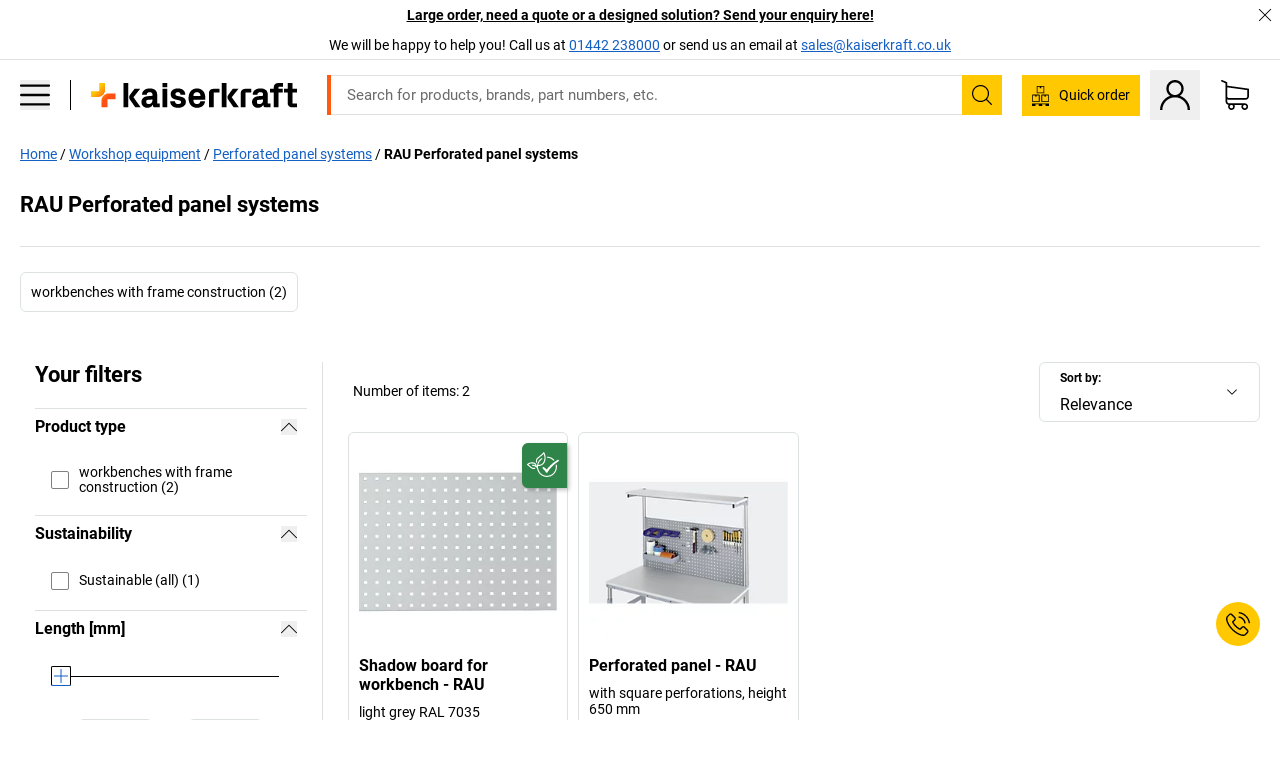

--- FILE ---
content_type: text/html; charset=utf-8
request_url: https://www.kaiserkraft.co.uk/workshop-equipment/perforated-panel-systems/c/64016-KK/brand-RAU/
body_size: 114134
content:
<!doctype html>
								<html lang="en"><head><title>kaiserkraft</title><meta charSet="utf-8"/><meta http-equiv="x-ua-compatible" content="ie=edge,chrome=1"/><meta name="viewport" content="width=device-width,initial-scale=1,minimum-scale=1,shrink-to-fit=no"/><meta name="apple-mobile-web-app-capable" content="yes"/><meta name="msapplication-tap-highlight" content="no"/><meta name="apple-mobile-web-app-title" content="kaiserkraft"/><meta name="application-name" content="kaiserkraft"/><meta data-react-helmet="true" name="twitter:title" content="kaiserkraft"/><meta data-react-helmet="true" property="og:title" content="kaiserkraft"/><meta data-react-helmet="true" name="twitter:image" content="https://images.kkeu.de/is/image/BEG/logo-claim-www.kaiserkraft.co.uk-en?scl=1&amp;fmt=png&amp;wid=1200&amp;hei=630"/><meta data-react-helmet="true" property="og:image" content="https://images.kkeu.de/is/image/BEG/logo-claim-www.kaiserkraft.co.uk-en?scl=1&amp;fmt=png&amp;wid=1200&amp;hei=630"/><meta data-react-helmet="true" name="robots" content="index, follow"/><meta data-react-helmet="true" name="description" content="RAU Perforated panel systems – Buy from kaiserkraft – Guarantee of up to 15 years ✓ 30 day right of return ✓ – works."/><meta data-react-helmet="true" name="twitter:card" content="summary_large_image"/><meta data-react-helmet="true" property="og:description" content="RAU Perforated panel systems – Buy from kaiserkraft – Guarantee of up to 15 years ✓ 30 day right of return ✓ – works."/><meta data-react-helmet="true" name="twitter:description" content="RAU Perforated panel systems – Buy from kaiserkraft – Guarantee of up to 15 years ✓ 30 day right of return ✓ – works."/><meta data-react-helmet="true" property="og:url" content="http://kk-frontend.priv.ecom.kkeu.de/workshop-equipment/perforated-panel-systems/c/64016-KK/brand-RAU/"/><meta data-react-helmet="true" property="og:type" content="website"/><meta name="msapplication-config" content="https://media.prod.kkeu.de/dist/kk/browserconfig.xml"/><meta name="msapplication-TileColor" content="#ffffff"/><meta name="theme-color" content="#ffffff"/><link rel="apple-touch-icon" sizes="180x180" href="https://media.prod.kkeu.de/dist/kk/apple-touch-icon.png"/><link rel="icon" type="image/png" sizes="32x32" href="https://media.prod.kkeu.de/dist/kk/favicon-32x32.png"/><link rel="icon" type="image/png" sizes="16x16" href="https://media.prod.kkeu.de/dist/kk/favicon-16x16.png"/><link rel="manifest" href="https://media.prod.kkeu.de/dist/kk/manifest.json"/><link rel="mask-icon" href="https://media.prod.kkeu.de/dist/kk/safari-pinned-tab.svg" color="#ff5a12"/><link rel="preconnect" href="https://web.cmp.usercentrics.eu"/><link rel="dns-prefetch" href="https://web.cmp.usercentrics.eu"/><link rel="preconnect" href="https://media.prod.kkeu.de/dist"/><link rel="dns-prefetch" href="https://media.prod.kkeu.de/dist"/><link rel="preconnect" href="https://images.kkeu.de"/><link rel="dns-prefetch" href="https://images.kkeu.de"/><link data-react-helmet="true" rel="preload" href="https://images.kkeu.de/is/content/BEG/logo-www.kaiserkraft.co.uk-en" as="image"/><link data-react-helmet="true" rel="preload" href="https://images.kkeu.de/is/content/BEG/logo-claim-www.kaiserkraft.co.uk-en" as="image" media="(min-width: 1024px)"/><link data-react-helmet="true" rel="canonical" href="https://www.kaiserkraft.co.uk/workshop-equipment/perforated-panel-systems/c/64016-KK/brand-RAU/"/><link data-react-helmet="true" rel="alternate" href="https://www.kaiserkraft.ro/echipamente-pentru-atelier/sisteme-de-panouri-perforate/c/64016-KK/brand-RAU/" hrefLang="ro-RO"/><link data-react-helmet="true" rel="alternate" href="https://www.kaiserkraft.si/delavniske-opreme/sistemi-plosc-z-luknjami/c/64016-KK/brand-RAU/" hrefLang="sl-SI"/><link data-react-helmet="true" rel="alternate" href="https://www.kaiserkraft.sk/vybavenie-dielne/systemy-dierovanych-dosiek/c/64016-KK/brand-RAU/" hrefLang="sk-SK"/><link data-react-helmet="true" rel="alternate" href="https://www.kaiserkraft.cz/vybaveni-dilen/systemy-derovanych-desek/c/64016-KK/brand-RAU/" hrefLang="cs-CZ"/><link data-react-helmet="true" rel="alternate" href="https://www.kaiserkraft.de/werkstattausstattung/lochplatten-systeme/c/64016-KK/brand-RAU/" hrefLang="de-DE"/><link data-react-helmet="true" rel="alternate" href="https://www.kaiserkraft.at/werkstattausstattung/lochplatten-systeme/c/64016-KK/brand-RAU/" hrefLang="de-AT"/><link data-react-helmet="true" rel="alternate" href="https://www.kaiserkraft.ch/werkstattausstattung/lochplatten-systeme/c/64016-KK/brand-RAU/" hrefLang="de-CH"/><link data-react-helmet="true" rel="alternate" href="https://www.kaiserkraft.es/taller-equipamientos-de/placas-perforadas-modulares/c/64016-KK/brand-RAU/" hrefLang="es-ES"/><link data-react-helmet="true" rel="alternate" href="https://www.kaiserkraft.fr/equipement-d-atelier/panneaux-porte-outils/c/64016-KK/brand-RAU/" hrefLang="fr-FR"/><link data-react-helmet="true" rel="alternate" href="https://www.kaiserkraft.be/equipement-d-atelier/panneaux-porte-outils/c/64016-KK/brand-RAU/?lang=fr_BE" hrefLang="fr-BE"/><link data-react-helmet="true" rel="alternate" href="https://www.kaiserkraft.ch/equipement-d-atelier/panneaux-porte-outils/c/64016-KK/brand-RAU/?lang=fr_CH" hrefLang="fr-CH"/><link data-react-helmet="true" rel="alternate" href="https://www.kaiserkraft.co.uk/workshop-equipment/perforated-panel-systems/c/64016-KK/brand-RAU/" hrefLang="en-GB"/><link data-react-helmet="true" rel="alternate" href="https://www.kaiserkraft.ie/workshop-equipment/perforated-panel-systems/c/64016-KK/brand-RAU/" hrefLang="en-IE"/><link data-react-helmet="true" rel="alternate" href="https://www.export.kaiserkraft.com/workshop-equipment/perforated-panel-systems/c/64016-KK/brand-RAU/" hrefLang="x-default"/><link data-react-helmet="true" rel="alternate" href="https://www.kaiserkraft.hr/radionicka-oprema/sustavi-rupicastih-ploca/c/64016-KK/brand-RAU/" hrefLang="hr-HR"/><link data-react-helmet="true" rel="alternate" href="https://www.kaiserkraft.hu/muhelyfelszerelesek/perforalt-lemezes-rendszerek/c/64016-KK/brand-RAU/" hrefLang="hu-HU"/><link data-react-helmet="true" rel="alternate" href="https://www.kaiserkraft.it/attrezzature-per-officina/pannelli-modulari-forati/c/64016-KK/brand-RAU/" hrefLang="it-IT"/><link data-react-helmet="true" rel="alternate" href="https://www.kaiserkraft.ch/attrezzature-per-officina/pannelli-modulari-forati/c/64016-KK/brand-RAU/?lang=it_CH" hrefLang="it-CH"/><link data-react-helmet="true" rel="alternate" href="https://www.kaiserkraft.nl/werkplaatsuitrusting/perfoplaat/c/64016-KK/brand-RAU/" hrefLang="nl-NL"/><link data-react-helmet="true" rel="alternate" href="https://www.kaiserkraft.be/werkplaatsuitrusting/perfoplaat/c/64016-KK/brand-RAU/" hrefLang="nl-BE"/><link data-react-helmet="true" rel="alternate" href="https://www.kaiserkraft.pl/wyposazenie-warsztatu/systemy-plyt-perforowanych-i-akcesoria/c/64016-KK/brand-RAU/" hrefLang="pl-PL"/><link data-react-helmet="true" rel="alternate" href="https://www.kaiserkraft.pt/equipamentos-para-oficinas/sistemas-de-placas-perfuradas/c/64016-KK/brand-RAU/" hrefLang="pt-PT"/><link rel="stylesheet" href="https://media.prod.kkeu.de/dist/kk/srv-css-index.91089143722479e066e8.css"/><link data-chunk="pgo" rel="stylesheet" href="https://media.prod.kkeu.de/dist/kk/srv-9391.21da3987c98f1a6ecc41.css"/><link data-chunk="pgo" rel="stylesheet" href="https://media.prod.kkeu.de/dist/kk/srv-836.79a5a749fa5e973ecf79.css"/><link data-chunk="pgo" rel="stylesheet" href="https://media.prod.kkeu.de/dist/kk/srv-6640.daf55f4ab8c871c8591c.css"/><link data-chunk="pgo" rel="stylesheet" href="https://media.prod.kkeu.de/dist/kk/srv-pgo.e2820bc8df68913c0e8a.css"/><style>@font-face{font-family:"Roboto Regular";font-display:swap;src:url("https://media.prod.kkeu.de/dist/kk/fonts/roboto-v20-latin-regular.woff2") format("woff2"),url("https://media.prod.kkeu.de/dist/kk/fonts/roboto-v20-latin-regular.woff") format("woff");}@font-face{font-family:"Roboto Bold";font-display:swap;src:url("https://media.prod.kkeu.de/dist/kk/fonts/roboto-v20-latin-700.woff2") format("woff2"),url("https://media.prod.kkeu.de/dist/kk/fonts/roboto-v20-latin-700.woff") format("woff");}@font-face{font-family:"Roboto Condensed Bold";font-display:swap;src:url("https://media.prod.kkeu.de/dist/kk/fonts/RobotoCondensed-Bold.woff2") format("woff2");}</style><script id="usercentrics-cmp" data-settings-id="UqR6jos3_" src="https://web.cmp.usercentrics.eu/ui/loader.js" async=""></script><script type="text/javascript">
			// create dataLayer
			window.dataLayer = window.dataLayer || [];
			function gtag() {
					dataLayer.push(arguments);
			}

			// set „denied" as default for both ad and analytics storage, as well as ad_user_data and ad_personalization,
			gtag("consent", "default", {
					ad_user_data: "denied",
					ad_personalization: "denied",
					ad_storage: "denied",
					analytics_storage: "denied",
					wait_for_update: 2000 // milliseconds to wait for update
			});

			// Enable ads data redaction by default [optional]
			gtag("set", "ads_data_redaction", true);
		</script><script>dataLayer.push({"general":{"country":"gb","currency":"GBP","customerId":undefined,"customerType":"B2B","customerClassification":"external","language":"en","isLoggedIn":false,"sge":"KK","webcode":"0WEB","pagePath":"\u002Fworkshop-equipment\u002Fperforated-panel-systems\u002Fc\u002F64016-KK\u002Fbrand-RAU\u002F","originalLocation":"https:\u002F\u002Fwww.kaiserkraft.co.uk\u002Fworkshop-equipment\u002Fperforated-panel-systems\u002Fc\u002F64016-KK\u002Fbrand-RAU\u002F","pageType":"Product Group Overview","sfmcId":undefined,"rfMigrated":false,"vsId":"2026-01-26.dec88a65:49f6fccf","subscriberKey":undefined,"eProc":undefined,"FeatureTogglesEnabled":"FN,JF,SALESFORCE_ABANDONED_CART_UPDATES,JE,PDT_IMPORT_ASSETS_VIA_KAFKA,AA,ID,DZ,AC,AD,FG,AE,AF,AG,HS,HU,GA,AH,FO,HK,FI,JH,AJ,GC,GD,BO,DQ,EH,AP,EI,IW,AQ,FJ,GE,GF,AR,HC,AT,IG,ED,GG,FA,AW,CE,JR,CI,JM,AX,IY,GH,JK,BB,GI,IQ,BD,GJ,DX,BG,PDT_IMPORT_ATTRIBUTES_VIA_KAFKA,DO,DT,GK,ER,DS,DF,GM,GN,BK,GO,BL,DY,GQ,GR,USE_DEBITOR_FOR_ORDER_APPROVAL_PROCESS,BM,PDT_IMPORT_UNITS_VIA_KAFKA,BN,EA,GS,EY,BP,BR,GU,GV,GW,FU,CP,GX,GY,HY,GZ,HL,BV","FeatureTogglesDisabled":"HB,FD,CW,JI,IT,FM,EX,FW,IN,IH,CMS_HEROTEASER_AB_TEST,FZ,AK,EM,EB,AL,EZ,HZ,FP,FB,JJ,IR,EXPORT_DATA_TO_ALGOLIA,EC,EP,CN,HD,IZ,JN,IO,CU,BA,HE,ES,BC,EL,FX,HF,HG,BH,BI,DU,HH,CD,JU,GP,CG,CY,DA,IL,FY,DM,CA,FW,DD,BQ,BT,IF,CR,EN,BZ,BY,BW,CS,IK,DI,JX,JL,HM,FF,FH,EE,JQ,SALESFORCE_CUSTOMER_DATA_SEGMENTATION,DR,INVITATION_REGISTRATION_ENABLED,PRODUCT_SERVICE_NEW_ARTICLE_SCHEMA_GDM,JW,ENKELFAEHIG_VARIANT_SCORE_BE,HP,IV,JV,HT,JD,JO,PDT_IMPORT_CLASSIFICATIONS_VIA_KAFKA,CH,GRUNDPREIS_PRICE_CALCULATION_FE,CF,CJ,EU,DH,CT,DJ,JG,HV,JC,HW,HX,JY,IMPORT_ARTICLE_IN_BATCH,FL,EW,JT,IA,IX,JS,ET,IS,CX,IC,CO,EF,IMPORT_EXPORT_PRICES_IN_BATCH,IJ,DB","experimentId":"test_Moving_Search_Bar","experimentVariant":"B"},"search":{"term":undefined,"count":undefined,"method":undefined,"suggest":undefined,"case":undefined},"event":"initial-meta"});</script><script type="text/plain" data-usercentrics="Google Tag Manager">(function(w,d,s,l,i){w[l]=w[l]||[];w[l].push({'gtm.start':
				new Date().getTime(),event:'gtm.js'});var f=d.getElementsByTagName(s)[0],
				j=d.createElement(s),dl=l!='dataLayer'?'&l='+l:'';j.async=true;
				j.src='https://www.googletagmanager.com/gtm.js?id='+i+dl+"";
				f.parentNode.insertBefore(j,f);
				})(window,document,'script','dataLayer','GTM-PXHWJM2');</script><script data-react-helmet="true">window.hj=window.hj||function(){(hj.q=hj.q||[]).push(arguments);}</script><script data-react-helmet="true" type="application/ld+json">[{"@context":"https://schema.org","@type":"BreadcrumbList","itemListElement":[{"@type":"ListItem","position":1,"item":{"@id":"https://www.kaiserkraft.co.uk","name":"Home"}},{"@type":"ListItem","position":2,"item":{"@id":"https://www.kaiserkraft.co.uk/workshop-equipment/c/62860-KK/","name":"Workshop equipment"}},{"@type":"ListItem","position":3,"item":{"@id":"https://www.kaiserkraft.co.uk/workshop-equipment/perforated-panel-systems/c/64016-KK/","name":"Perforated panel systems"}},{"@type":"ListItem","position":4,"item":{"@id":"https://www.kaiserkraft.co.uk/workshop-equipment/perforated-panel-systems/c/64016-KK/brand-RAU/","name":"RAU Perforated panel systems"}}]},{"@context":"https://schema.org","@type":"ItemList","url":"https://www.kaiserkraft.co.uk/workshop-equipment/perforated-panel-systems/c/64016-KK/brand-RAU/","numberOfItems":2,"itemListElement":[{"@type":"Product","image":"https://images.kkeu.de/is/image/BEG/Workshop/Workshop_equipment/Perforated_panel_systems/Shadow_board_for_workbench_pdplarge-mrd--000040470033_PRD_org_all.jpg","url":"https://www.kaiserkraft.co.uk/perforated-panel-systems/perforated-panels-louvred-panels/shadow-board-for-workbench/light-grey-ral-7035/p/M68880/","name":"Shadow board for workbench - RAU","offers":{"@type":"Offer","priceCurrency":"GBP","price":"139.00"}},{"@type":"Product","image":"https://images.kkeu.de/is/image/BEG/Workshop/Workshop_equipment/Perforated_panel_systems/Perforated_panel_pdplarge-mrd--00039080_kk_ret1.jpg","url":"https://www.kaiserkraft.co.uk/perforated-panel-systems/perforated-panels-louvred-panels/perforated-panel/with-square-perforations-height-650-mm/p/M66349/","name":"Perforated panel - RAU","offers":{"@type":"Offer","priceCurrency":"GBP","price":"329.00"}}],"name":"RAU Perforated panel systems"}]</script></head><body class="kk"><noscript><iframe src="https://www.googletagmanager.com/ns.html?id=GTM-PXHWJM2"
		height="0" width="0" style="display:none;visibility:hidden"></iframe></noscript><div id="root"><div data-hydration-id="MainMenu"><div aria-hidden="true" data-test-id="backdrop" class="fixed bg-black invisible _3Pq1tmyn9E8ApqRdbi-f-k"><div class="hidden s:block lg:hidden _2T6QzL8Rk4jZ3dnar2tUgq"><svg xmlns="http://www.w3.org/2000/svg" viewBox="0 0 64 64" class="icon absolute"><path d="M4.59 59.41a2 2 0 0 0 2.83 0L32 34.83l24.59 24.58a2 2 0 0 0 2.83-2.83L34.83 32 59.41 7.41a2 2 0 0 0-2.83-2.83L32 29.17 7.41 4.59a2 2 0 0 0-2.82 2.82L29.17 32 4.59 56.59a2 2 0 0 0 0 2.82z"></path></svg></div></div><div data-test-id="main-menu-id" class="_3Dl1E4quL93Sgfou1thnLe"><div data-test-id="navigation-header" class="_1S5ddB3buW8VYevhmfdrP"><button data-test-id="navigation-header-back-btn"><svg xmlns="http://www.w3.org/2000/svg" viewBox="0 0 477.175 477.175" style="enable-background:new 0 0 477.175 477.175" xml:space="preserve"><path d="m145.188 238.575 215.5-215.5c5.3-5.3 5.3-13.8 0-19.1s-13.8-5.3-19.1 0l-225.1 225.1c-5.3 5.3-5.3 13.8 0 19.1l225.1 225c2.6 2.6 6.1 4 9.5 4s6.9-1.3 9.5-4c5.3-5.3 5.3-13.8 0-19.1l-215.4-215.5z"></path></svg></button><span></span><button data-test-id="navigation-header-close-btn"><svg xmlns="http://www.w3.org/2000/svg" viewBox="0 0 64 64"><path d="M4.59 59.41a2 2 0 0 0 2.83 0L32 34.83l24.59 24.58a2 2 0 0 0 2.83-2.83L34.83 32 59.41 7.41a2 2 0 0 0-2.83-2.83L32 29.17 7.41 4.59a2 2 0 0 0-2.82 2.82L29.17 32 4.59 56.59a2 2 0 0 0 0 2.82z"></path></svg></button></div><div class="flex items-center relative justify-between p-3 min-h-[80px] md:min-h-[100px]"><div class="inline-block" data-test-id="main-menu-button-id"><a href="https://www.kaiserkraft.co.uk" rel="noreferrer" data-test-id="main-menu-logo-link-id" data-test-to="https://www.kaiserkraft.co.uk" class="flex items-center relative _16Ak9eI853xmIhdZsLo0IP   "><div class="_1KYWN1PFEIkkVJLnMHvAD1"><div data-test-id="default-logo" class="qI9fRXvHm8ZB1La_52-xE _2r2oaq34D77cyx8FCNYORe"><img alt="Logo kaiserkraft" src="https://images.kkeu.de/is/content/BEG/logo-www.kaiserkraft.co.uk-en" class="_2mH70ilIH4Odp0Ye5evM2q" loading="lazy"/><img alt="Logo kaiserkraft - works." src="https://images.kkeu.de/is/content/BEG/logo-claim-www.kaiserkraft.co.uk-en" class="_3whJngDhywMmdavuExTbKW" loading="lazy"/></div></div></a></div><button aria-label="close"><svg xmlns="http://www.w3.org/2000/svg" viewBox="0 0 64 64" class="w-3 h-3"><path d="M4.59 59.41a2 2 0 0 0 2.83 0L32 34.83l24.59 24.58a2 2 0 0 0 2.83-2.83L34.83 32 59.41 7.41a2 2 0 0 0-2.83-2.83L32 29.17 7.41 4.59a2 2 0 0 0-2.82 2.82L29.17 32 4.59 56.59a2 2 0 0 0 0 2.82z"></path></svg></button></div><div class="_1JVFGHP0Jv9e7Bw54kNuX7"><nav role="navigation"><ul class="_3b1PremiufezVdjV7uRhqR" data-test-id="top-categories-id"><li class="h-6 _3C18u51qNtHYST5eFerKey " data-test-id="top-categories-category-id"><button class="flex items-center relative py-0 px-3 w-full h-full text-left"><i class="_1TAyCbMN1saLLoKvff_ZXJ"><div class="scene7-icon" data-test-id="scene-7-icon"><span class="isvg "></span></div></i><span class="J645zMlEsfbRxEfTa2oVo">Office</span><i class="_3prkcjR_Lx9SXambLEmYip"><svg xmlns="http://www.w3.org/2000/svg" viewBox="0 0 477.175 477.175" style="enable-background:new 0 0 477.175 477.175" xml:space="preserve"><path d="m360.731 229.075-225.1-225.1c-5.3-5.3-13.8-5.3-19.1 0s-5.3 13.8 0 19.1l215.5 215.5-215.5 215.5c-5.3 5.3-5.3 13.8 0 19.1 2.6 2.6 6.1 4 9.5 4 3.4 0 6.9-1.3 9.5-4l225.1-225.1c5.3-5.2 5.3-13.8.1-19z"></path></svg></i><div class="bg-white _242xmHloUGbjIftikQtBh_" data-test-id="categories-id"><div class="flex items-center relative justify-between p-3 min-h-[80px] md:min-h-[100px] mt-[50px] md:mt-0 max-md:min-h-0 max-md:p-0"><div class="max-w-full" data-test-id="view-all-category-id"><div class="hidden md:block font-bold capitalize leading-normal mb-1 text-lg overflow-hidden text-ellipsis mb-3">Office</div></div></div><ul class="overflow-y-scroll h-full"><li data-test-id="category-id" class="border-t last:border-b border-solid border-kk-grey-200"><a href="/office-furniture/c/62861-KK/" rel="noreferrer" data-test-id="internal-link" data-test-to="/office-furniture/c/62861-KK/" class="flex items-center justify-between px-3 text-lg h-6 hover:bg-kk-blue-100 focus-visible:bg-kk-blue-100 focus-visible:outline-0 text-black no-underline   "><span class="overflow-hidden text-ellipsis mr-2">Office Furniture</span><svg xmlns="http://www.w3.org/2000/svg" viewBox="0 0 477.175 477.175" style="enable-background:new 0 0 477.175 477.175" xml:space="preserve" class="icon text-base"><path d="m360.731 229.075-225.1-225.1c-5.3-5.3-13.8-5.3-19.1 0s-5.3 13.8 0 19.1l215.5 215.5-215.5 215.5c-5.3 5.3-5.3 13.8 0 19.1 2.6 2.6 6.1 4 9.5 4 3.4 0 6.9-1.3 9.5-4l225.1-225.1c5.3-5.2 5.3-13.8.1-19z"></path></svg></a><div class="bg-white _3Y2IHryH1JccHvivtOWQBN" data-test-id="sub-categories-id"><div class="flex items-center relative justify-between p-3 min-h-[80px] md:min-h-[100px] md:mt-0 max-md:py-2 max-md:min-h-[50px] mt-[50px]" data-test-id="category-overview-link"><div class="max-w-full" data-test-id="view-all-category-id"><div class="hidden md:block font-bold capitalize leading-normal mb-1 text-lg overflow-hidden text-ellipsis">Office Furniture</div><a href="/office-furniture/c/62861-KK/" rel="noreferrer" data-test-id="internal-link" data-test-to="/office-furniture/c/62861-KK/" class="text-[16px] sm:text-base _3IoTGyPDlUo0oMRGlzerr0  ">Display all</a></div></div><ul><li data-test-id="subcategory-id" class="border-t last:border-b border-solid border-transparent"><a href="/office-furniture/office-chairs/c/74045-KK/" rel="noreferrer" data-test-id="internal-link" data-test-to="/office-furniture/office-chairs/c/74045-KK/" class="flex items-center px-3 text-lg h-6 hover:bg-kk-blue-100 focus-visible:bg-kk-blue-100 focus-visible:outline-0   "><span class="_89mRphD1AZR6dVechY45-"></span><span class="overflow-hidden text-ellipsis mr-2">Office chairs</span></a></li><li data-test-id="subcategory-id" class="border-t last:border-b border-solid border-transparent"><a href="/office-furniture/desks-with-electric-height-adjustment/c/1082501-KK/" rel="noreferrer" data-test-id="internal-link" data-test-to="/office-furniture/desks-with-electric-height-adjustment/c/1082501-KK/" class="flex items-center px-3 text-lg h-6 hover:bg-kk-blue-100 focus-visible:bg-kk-blue-100 focus-visible:outline-0   "><span class="_89mRphD1AZR6dVechY45-"></span><span class="overflow-hidden text-ellipsis mr-2">Desks with electric height adjustment</span></a></li><li data-test-id="subcategory-id" class="border-t last:border-b border-solid border-transparent"><a href="/office-furniture/office-cupboards/c/74043_1-KK/" rel="noreferrer" data-test-id="internal-link" data-test-to="/office-furniture/office-cupboards/c/74043_1-KK/" class="flex items-center px-3 text-lg h-6 hover:bg-kk-blue-100 focus-visible:bg-kk-blue-100 focus-visible:outline-0   "><span class="_89mRphD1AZR6dVechY45-"></span><span class="overflow-hidden text-ellipsis mr-2">Office cupboards</span></a></li><li data-test-id="subcategory-id" class="border-t last:border-b border-solid border-transparent"><a href="/office-furniture/stacking-chairs-conference-chairs/c/62774_2-KK/" rel="noreferrer" data-test-id="internal-link" data-test-to="/office-furniture/stacking-chairs-conference-chairs/c/62774_2-KK/" class="flex items-center px-3 text-lg h-6 hover:bg-kk-blue-100 focus-visible:bg-kk-blue-100 focus-visible:outline-0   "><span class="_89mRphD1AZR6dVechY45-"></span><span class="overflow-hidden text-ellipsis mr-2">Stacking chairs, conference chairs</span></a></li><li data-test-id="subcategory-id" class="border-t last:border-b border-solid border-transparent"><a href="/office-furniture/conference-tables/c/63685-KK/" rel="noreferrer" data-test-id="internal-link" data-test-to="/office-furniture/conference-tables/c/63685-KK/" class="flex items-center px-3 text-lg h-6 hover:bg-kk-blue-100 focus-visible:bg-kk-blue-100 focus-visible:outline-0   "><span class="_89mRphD1AZR6dVechY45-"></span><span class="overflow-hidden text-ellipsis mr-2">Conference tables</span></a></li><li data-test-id="subcategory-id" class="border-t last:border-b border-solid border-transparent"><a href="/office-furniture/office-partitions-room-dividers/c/63906-KK/" rel="noreferrer" data-test-id="internal-link" data-test-to="/office-furniture/office-partitions-room-dividers/c/63906-KK/" class="flex items-center px-3 text-lg h-6 hover:bg-kk-blue-100 focus-visible:bg-kk-blue-100 focus-visible:outline-0   "><span class="_89mRphD1AZR6dVechY45-"></span><span class="overflow-hidden text-ellipsis mr-2">Office partitions, room dividers</span></a></li><li data-test-id="subcategory-id" class="border-t last:border-b border-solid border-transparent"><a href="/office-furniture/office-stools/c/16073402-KK/" rel="noreferrer" data-test-id="internal-link" data-test-to="/office-furniture/office-stools/c/16073402-KK/" class="flex items-center px-3 text-lg h-6 hover:bg-kk-blue-100 focus-visible:bg-kk-blue-100 focus-visible:outline-0   "><span class="_89mRphD1AZR6dVechY45-"></span><span class="overflow-hidden text-ellipsis mr-2">Office stools</span></a></li><li data-test-id="subcategory-id" class="border-t last:border-b border-solid border-transparent"><a href="/office-furniture/archive-shelving/c/62869_1-KK/" rel="noreferrer" data-test-id="internal-link" data-test-to="/office-furniture/archive-shelving/c/62869_1-KK/" class="flex items-center px-3 text-lg h-6 hover:bg-kk-blue-100 focus-visible:bg-kk-blue-100 focus-visible:outline-0   "><span class="_89mRphD1AZR6dVechY45-"></span><span class="overflow-hidden text-ellipsis mr-2">Archive shelving</span></a></li><li data-test-id="subcategory-id" class="border-t last:border-b border-solid border-transparent"><a href="/office-furniture/drawer-cupboards-file-suspension-cabinets/c/74099_1-KK/" rel="noreferrer" data-test-id="internal-link" data-test-to="/office-furniture/drawer-cupboards-file-suspension-cabinets/c/74099_1-KK/" class="flex items-center px-3 text-lg h-6 hover:bg-kk-blue-100 focus-visible:bg-kk-blue-100 focus-visible:outline-0   "><span class="_89mRphD1AZR6dVechY45-"></span><span class="overflow-hidden text-ellipsis mr-2">Drawer cupboards, file suspension cabinets</span></a></li><li data-test-id="subcategory-id" class="border-t last:border-b border-solid border-transparent"><a href="/office-furniture/key-cabinets/c/1107932-KK/" rel="noreferrer" data-test-id="internal-link" data-test-to="/office-furniture/key-cabinets/c/1107932-KK/" class="flex items-center px-3 text-lg h-6 hover:bg-kk-blue-100 focus-visible:bg-kk-blue-100 focus-visible:outline-0   "><span class="_89mRphD1AZR6dVechY45-"></span><span class="overflow-hidden text-ellipsis mr-2">Key cabinets</span></a></li><li data-test-id="subcategory-id" class="border-t last:border-b border-solid border-transparent"><a href="/office-furniture/mobile-pedestals-fixed-pedestals/c/63901-KK/" rel="noreferrer" data-test-id="internal-link" data-test-to="/office-furniture/mobile-pedestals-fixed-pedestals/c/63901-KK/" class="flex items-center px-3 text-lg h-6 hover:bg-kk-blue-100 focus-visible:bg-kk-blue-100 focus-visible:outline-0   "><span class="_89mRphD1AZR6dVechY45-"></span><span class="overflow-hidden text-ellipsis mr-2">Mobile pedestals, fixed pedestals</span></a></li><li data-test-id="subcategory-id" class="border-t last:border-b border-solid border-transparent"><a href="/office-furniture/desks/c/63686_2-KK/" rel="noreferrer" data-test-id="internal-link" data-test-to="/office-furniture/desks/c/63686_2-KK/" class="flex items-center px-3 text-lg h-6 hover:bg-kk-blue-100 focus-visible:bg-kk-blue-100 focus-visible:outline-0   "><span class="_89mRphD1AZR6dVechY45-"></span><span class="overflow-hidden text-ellipsis mr-2">Desks</span></a></li><li data-test-id="subcategory-id" class="border-t last:border-b border-solid border-transparent"><a href="/office-furniture/glass-display-cabinets/c/1106835_1-KK/" rel="noreferrer" data-test-id="internal-link" data-test-to="/office-furniture/glass-display-cabinets/c/1106835_1-KK/" class="flex items-center px-3 text-lg h-6 hover:bg-kk-blue-100 focus-visible:bg-kk-blue-100 focus-visible:outline-0   "><span class="_89mRphD1AZR6dVechY45-"></span><span class="overflow-hidden text-ellipsis mr-2">Glass display cabinets</span></a></li><li data-test-id="subcategory-id" class="border-t last:border-b border-solid border-transparent"><a href="/office-furniture/bistro-tables-pedestal-tables/c/1029797-KK/" rel="noreferrer" data-test-id="internal-link" data-test-to="/office-furniture/bistro-tables-pedestal-tables/c/1029797-KK/" class="flex items-center px-3 text-lg h-6 hover:bg-kk-blue-100 focus-visible:bg-kk-blue-100 focus-visible:outline-0   "><span class="_89mRphD1AZR6dVechY45-"></span><span class="overflow-hidden text-ellipsis mr-2">Bistro tables, pedestal tables</span></a></li><li data-test-id="subcategory-id" class="border-t last:border-b border-solid border-transparent"><a href="/office-furniture/bar-stools/c/62772-KK/" rel="noreferrer" data-test-id="internal-link" data-test-to="/office-furniture/bar-stools/c/62772-KK/" class="flex items-center px-3 text-lg h-6 hover:bg-kk-blue-100 focus-visible:bg-kk-blue-100 focus-visible:outline-0   "><span class="_89mRphD1AZR6dVechY45-"></span><span class="overflow-hidden text-ellipsis mr-2">Bar stools</span></a></li><li data-test-id="subcategory-id" class="border-t last:border-b border-solid border-transparent"><a href="/office-furniture/lounge-furniture-reception-area-furniture/c/10815028-KK/" rel="noreferrer" data-test-id="internal-link" data-test-to="/office-furniture/lounge-furniture-reception-area-furniture/c/10815028-KK/" class="flex items-center px-3 text-lg h-6 hover:bg-kk-blue-100 focus-visible:bg-kk-blue-100 focus-visible:outline-0   "><span class="_89mRphD1AZR6dVechY45-"></span><span class="overflow-hidden text-ellipsis mr-2">Lounge furniture, reception area furniture</span></a></li><li data-test-id="subcategory-id" class="border-t last:border-b border-solid border-transparent"><a href="/office-furniture/sideboards/c/17060987-KK/" rel="noreferrer" data-test-id="internal-link" data-test-to="/office-furniture/sideboards/c/17060987-KK/" class="flex items-center px-3 text-lg h-6 hover:bg-kk-blue-100 focus-visible:bg-kk-blue-100 focus-visible:outline-0   "><span class="_89mRphD1AZR6dVechY45-"></span><span class="overflow-hidden text-ellipsis mr-2">Sideboards</span></a></li><li data-test-id="subcategory-id" class="border-t last:border-b border-solid border-transparent"><a href="/office-furniture/office-shelving-units-bookcases/c/62870_2-KK/" rel="noreferrer" data-test-id="internal-link" data-test-to="/office-furniture/office-shelving-units-bookcases/c/62870_2-KK/" class="flex items-center px-3 text-lg h-6 hover:bg-kk-blue-100 focus-visible:bg-kk-blue-100 focus-visible:outline-0   "><span class="_89mRphD1AZR6dVechY45-"></span><span class="overflow-hidden text-ellipsis mr-2">Office shelving units, Bookcases</span></a></li><li data-test-id="subcategory-id" class="border-t last:border-b border-solid border-transparent"><a href="/office-furniture/office-packages/c/63911-KK/" rel="noreferrer" data-test-id="internal-link" data-test-to="/office-furniture/office-packages/c/63911-KK/" class="flex items-center px-3 text-lg h-6 hover:bg-kk-blue-100 focus-visible:bg-kk-blue-100 focus-visible:outline-0   "><span class="_89mRphD1AZR6dVechY45-"></span><span class="overflow-hidden text-ellipsis mr-2">Office packages</span></a></li></ul></div></li><li data-test-id="category-id" class="border-t last:border-b border-solid border-kk-grey-200"><a href="/office-equipment/c/62844-KK/" rel="noreferrer" data-test-id="internal-link" data-test-to="/office-equipment/c/62844-KK/" class="flex items-center justify-between px-3 text-lg h-6 hover:bg-kk-blue-100 focus-visible:bg-kk-blue-100 focus-visible:outline-0 text-black no-underline   "><span class="overflow-hidden text-ellipsis mr-2">Office Equipment</span><svg xmlns="http://www.w3.org/2000/svg" viewBox="0 0 477.175 477.175" style="enable-background:new 0 0 477.175 477.175" xml:space="preserve" class="icon text-base"><path d="m360.731 229.075-225.1-225.1c-5.3-5.3-13.8-5.3-19.1 0s-5.3 13.8 0 19.1l215.5 215.5-215.5 215.5c-5.3 5.3-5.3 13.8 0 19.1 2.6 2.6 6.1 4 9.5 4 3.4 0 6.9-1.3 9.5-4l225.1-225.1c5.3-5.2 5.3-13.8.1-19z"></path></svg></a><div class="bg-white _3Y2IHryH1JccHvivtOWQBN" data-test-id="sub-categories-id"><div class="flex items-center relative justify-between p-3 min-h-[80px] md:min-h-[100px] md:mt-0 max-md:py-2 max-md:min-h-[50px] mt-[50px]" data-test-id="category-overview-link"><div class="max-w-full" data-test-id="view-all-category-id"><div class="hidden md:block font-bold capitalize leading-normal mb-1 text-lg overflow-hidden text-ellipsis">Office Equipment</div><a href="/office-equipment/c/62844-KK/" rel="noreferrer" data-test-id="internal-link" data-test-to="/office-equipment/c/62844-KK/" class="text-[16px] sm:text-base _3IoTGyPDlUo0oMRGlzerr0  ">Display all</a></div></div><ul><li data-test-id="subcategory-id" class="border-t last:border-b border-solid border-transparent"><a href="/office-equipment/office-materials/c/72988-KK/" rel="noreferrer" data-test-id="internal-link" data-test-to="/office-equipment/office-materials/c/72988-KK/" class="flex items-center px-3 text-lg h-6 hover:bg-kk-blue-100 focus-visible:bg-kk-blue-100 focus-visible:outline-0   "><span class="_89mRphD1AZR6dVechY45-"></span><span class="overflow-hidden text-ellipsis mr-2">Office materials</span></a></li><li data-test-id="subcategory-id" class="border-t last:border-b border-solid border-transparent"><a href="/office-equipment/document-holders/c/74097-KK/" rel="noreferrer" data-test-id="internal-link" data-test-to="/office-equipment/document-holders/c/74097-KK/" class="flex items-center px-3 text-lg h-6 hover:bg-kk-blue-100 focus-visible:bg-kk-blue-100 focus-visible:outline-0   "><span class="_89mRphD1AZR6dVechY45-"></span><span class="overflow-hidden text-ellipsis mr-2">Document holders</span></a></li><li data-test-id="subcategory-id" class="border-t last:border-b border-solid border-transparent"><a href="/office-equipment/coat-racks-clothes-rails/c/63898_1-KK/" rel="noreferrer" data-test-id="internal-link" data-test-to="/office-equipment/coat-racks-clothes-rails/c/63898_1-KK/" class="flex items-center px-3 text-lg h-6 hover:bg-kk-blue-100 focus-visible:bg-kk-blue-100 focus-visible:outline-0   "><span class="_89mRphD1AZR6dVechY45-"></span><span class="overflow-hidden text-ellipsis mr-2">Coat racks, clothes rails</span></a></li><li data-test-id="subcategory-id" class="border-t last:border-b border-solid border-transparent"><a href="/office-equipment/door-signs-information-stands/c/63894-KK/" rel="noreferrer" data-test-id="internal-link" data-test-to="/office-equipment/door-signs-information-stands/c/63894-KK/" class="flex items-center px-3 text-lg h-6 hover:bg-kk-blue-100 focus-visible:bg-kk-blue-100 focus-visible:outline-0   "><span class="_89mRphD1AZR6dVechY45-"></span><span class="overflow-hidden text-ellipsis mr-2">Door signs, information stands</span></a></li><li data-test-id="subcategory-id" class="border-t last:border-b border-solid border-transparent"><a href="/office-equipment/desk-office-organisation/c/63893-KK/" rel="noreferrer" data-test-id="internal-link" data-test-to="/office-equipment/desk-office-organisation/c/63893-KK/" class="flex items-center px-3 text-lg h-6 hover:bg-kk-blue-100 focus-visible:bg-kk-blue-100 focus-visible:outline-0   "><span class="_89mRphD1AZR6dVechY45-"></span><span class="overflow-hidden text-ellipsis mr-2">Desk &amp; Office Organisation</span></a></li><li data-test-id="subcategory-id" class="border-t last:border-b border-solid border-transparent"><a href="/office-equipment/kick-stools/c/63902-KK/" rel="noreferrer" data-test-id="internal-link" data-test-to="/office-equipment/kick-stools/c/63902-KK/" class="flex items-center px-3 text-lg h-6 hover:bg-kk-blue-100 focus-visible:bg-kk-blue-100 focus-visible:outline-0   "><span class="_89mRphD1AZR6dVechY45-"></span><span class="overflow-hidden text-ellipsis mr-2">Kick stools</span></a></li><li data-test-id="subcategory-id" class="border-t last:border-b border-solid border-transparent"><a href="/office-equipment/lamps-office-lighting/c/64017_2-KK/" rel="noreferrer" data-test-id="internal-link" data-test-to="/office-equipment/lamps-office-lighting/c/64017_2-KK/" class="flex items-center px-3 text-lg h-6 hover:bg-kk-blue-100 focus-visible:bg-kk-blue-100 focus-visible:outline-0   "><span class="_89mRphD1AZR6dVechY45-"></span><span class="overflow-hidden text-ellipsis mr-2">Lamps &amp; Office Lighting</span></a></li><li data-test-id="subcategory-id" class="border-t last:border-b border-solid border-transparent"><a href="/office-equipment/clocks/c/63907_1-KK/" rel="noreferrer" data-test-id="internal-link" data-test-to="/office-equipment/clocks/c/63907_1-KK/" class="flex items-center px-3 text-lg h-6 hover:bg-kk-blue-100 focus-visible:bg-kk-blue-100 focus-visible:outline-0   "><span class="_89mRphD1AZR6dVechY45-"></span><span class="overflow-hidden text-ellipsis mr-2">Clocks</span></a></li><li data-test-id="subcategory-id" class="border-t last:border-b border-solid border-transparent"><a href="/office-equipment/chair-mats/c/63895-KK/" rel="noreferrer" data-test-id="internal-link" data-test-to="/office-equipment/chair-mats/c/63895-KK/" class="flex items-center px-3 text-lg h-6 hover:bg-kk-blue-100 focus-visible:bg-kk-blue-100 focus-visible:outline-0   "><span class="_89mRphD1AZR6dVechY45-"></span><span class="overflow-hidden text-ellipsis mr-2">Chair mats</span></a></li><li data-test-id="subcategory-id" class="border-t last:border-b border-solid border-transparent"><a href="/office-equipment/shredders/c/1029767-KK/" rel="noreferrer" data-test-id="internal-link" data-test-to="/office-equipment/shredders/c/1029767-KK/" class="flex items-center px-3 text-lg h-6 hover:bg-kk-blue-100 focus-visible:bg-kk-blue-100 focus-visible:outline-0   "><span class="_89mRphD1AZR6dVechY45-"></span><span class="overflow-hidden text-ellipsis mr-2">Shredders</span></a></li><li data-test-id="subcategory-id" class="border-t last:border-b border-solid border-transparent"><a href="/office-equipment/add-on-desktops/c/63903-KK/" rel="noreferrer" data-test-id="internal-link" data-test-to="/office-equipment/add-on-desktops/c/63903-KK/" class="flex items-center px-3 text-lg h-6 hover:bg-kk-blue-100 focus-visible:bg-kk-blue-100 focus-visible:outline-0   "><span class="_89mRphD1AZR6dVechY45-"></span><span class="overflow-hidden text-ellipsis mr-2">Add-on desktops</span></a></li><li data-test-id="subcategory-id" class="border-t last:border-b border-solid border-transparent"><a href="/office-equipment/name-badges-tabletop-poster-holders/c/63882-KK/" rel="noreferrer" data-test-id="internal-link" data-test-to="/office-equipment/name-badges-tabletop-poster-holders/c/63882-KK/" class="flex items-center px-3 text-lg h-6 hover:bg-kk-blue-100 focus-visible:bg-kk-blue-100 focus-visible:outline-0   "><span class="_89mRphD1AZR6dVechY45-"></span><span class="overflow-hidden text-ellipsis mr-2">Name badges, tabletop poster holders</span></a></li><li data-test-id="subcategory-id" class="border-t last:border-b border-solid border-transparent"><a href="/office-equipment/monitor-brackets-tablet-holders/c/11418702-KK/" rel="noreferrer" data-test-id="internal-link" data-test-to="/office-equipment/monitor-brackets-tablet-holders/c/11418702-KK/" class="flex items-center px-3 text-lg h-6 hover:bg-kk-blue-100 focus-visible:bg-kk-blue-100 focus-visible:outline-0   "><span class="_89mRphD1AZR6dVechY45-"></span><span class="overflow-hidden text-ellipsis mr-2">Monitor brackets, tablet holders</span></a></li><li data-test-id="subcategory-id" class="border-t last:border-b border-solid border-transparent"><a href="/office-equipment/foot-rests/c/1151164-KK/" rel="noreferrer" data-test-id="internal-link" data-test-to="/office-equipment/foot-rests/c/1151164-KK/" class="flex items-center px-3 text-lg h-6 hover:bg-kk-blue-100 focus-visible:bg-kk-blue-100 focus-visible:outline-0   "><span class="_89mRphD1AZR6dVechY45-"></span><span class="overflow-hidden text-ellipsis mr-2">Foot rests</span></a></li><li data-test-id="subcategory-id" class="border-t last:border-b border-solid border-transparent"><a href="/office-equipment/office-machines/c/63896-KK/" rel="noreferrer" data-test-id="internal-link" data-test-to="/office-equipment/office-machines/c/63896-KK/" class="flex items-center px-3 text-lg h-6 hover:bg-kk-blue-100 focus-visible:bg-kk-blue-100 focus-visible:outline-0   "><span class="_89mRphD1AZR6dVechY45-"></span><span class="overflow-hidden text-ellipsis mr-2">Office machines</span></a></li><li data-test-id="subcategory-id" class="border-t last:border-b border-solid border-transparent"><a href="/office-equipment/umbrella-stands/c/1029808-KK/" rel="noreferrer" data-test-id="internal-link" data-test-to="/office-equipment/umbrella-stands/c/1029808-KK/" class="flex items-center px-3 text-lg h-6 hover:bg-kk-blue-100 focus-visible:bg-kk-blue-100 focus-visible:outline-0   "><span class="_89mRphD1AZR6dVechY45-"></span><span class="overflow-hidden text-ellipsis mr-2">Umbrella stands</span></a></li><li data-test-id="subcategory-id" class="border-t last:border-b border-solid border-transparent"><a href="/office-equipment/time-and-attendance-recording/c/1029788-KK/" rel="noreferrer" data-test-id="internal-link" data-test-to="/office-equipment/time-and-attendance-recording/c/1029788-KK/" class="flex items-center px-3 text-lg h-6 hover:bg-kk-blue-100 focus-visible:bg-kk-blue-100 focus-visible:outline-0   "><span class="_89mRphD1AZR6dVechY45-"></span><span class="overflow-hidden text-ellipsis mr-2">Time and attendance recording</span></a></li><li data-test-id="subcategory-id" class="border-t last:border-b border-solid border-transparent"><a href="/office-equipment/door-stops/c/4198486-KK/" rel="noreferrer" data-test-id="internal-link" data-test-to="/office-equipment/door-stops/c/4198486-KK/" class="flex items-center px-3 text-lg h-6 hover:bg-kk-blue-100 focus-visible:bg-kk-blue-100 focus-visible:outline-0   "><span class="_89mRphD1AZR6dVechY45-"></span><span class="overflow-hidden text-ellipsis mr-2">Door stops</span></a></li><li data-test-id="subcategory-id" class="border-t last:border-b border-solid border-transparent"><a href="/office-equipment/laminators/c/1029769-KK/" rel="noreferrer" data-test-id="internal-link" data-test-to="/office-equipment/laminators/c/1029769-KK/" class="flex items-center px-3 text-lg h-6 hover:bg-kk-blue-100 focus-visible:bg-kk-blue-100 focus-visible:outline-0   "><span class="_89mRphD1AZR6dVechY45-"></span><span class="overflow-hidden text-ellipsis mr-2">Laminators</span></a></li><li data-test-id="subcategory-id" class="border-t last:border-b border-solid border-transparent"><a href="/office-equipment/coin-counters-counterfeit-detectors-banknote-counters/c/1107934-KK/" rel="noreferrer" data-test-id="internal-link" data-test-to="/office-equipment/coin-counters-counterfeit-detectors-banknote-counters/c/1107934-KK/" class="flex items-center px-3 text-lg h-6 hover:bg-kk-blue-100 focus-visible:bg-kk-blue-100 focus-visible:outline-0   "><span class="_89mRphD1AZR6dVechY45-"></span><span class="overflow-hidden text-ellipsis mr-2">Coin counters, counterfeit detectors, banknote counters</span></a></li><li data-test-id="subcategory-id" class="border-t last:border-b border-solid border-transparent"><a href="/office-equipment/artificial-plants/c/1036083_2-KK/" rel="noreferrer" data-test-id="internal-link" data-test-to="/office-equipment/artificial-plants/c/1036083_2-KK/" class="flex items-center px-3 text-lg h-6 hover:bg-kk-blue-100 focus-visible:bg-kk-blue-100 focus-visible:outline-0   "><span class="_89mRphD1AZR6dVechY45-"></span><span class="overflow-hidden text-ellipsis mr-2">Artificial plants</span></a></li><li data-test-id="subcategory-id" class="border-t last:border-b border-solid border-transparent"><a href="/office-equipment/business-luggage/c/1111594-KK/" rel="noreferrer" data-test-id="internal-link" data-test-to="/office-equipment/business-luggage/c/1111594-KK/" class="flex items-center px-3 text-lg h-6 hover:bg-kk-blue-100 focus-visible:bg-kk-blue-100 focus-visible:outline-0   "><span class="_89mRphD1AZR6dVechY45-"></span><span class="overflow-hidden text-ellipsis mr-2">Business Luggage</span></a></li></ul></div></li><li data-test-id="category-id" class="border-t last:border-b border-solid border-kk-grey-200"><a href="/presentation-and-display/c/62849-KK/" rel="noreferrer" data-test-id="internal-link" data-test-to="/presentation-and-display/c/62849-KK/" class="flex items-center justify-between px-3 text-lg h-6 hover:bg-kk-blue-100 focus-visible:bg-kk-blue-100 focus-visible:outline-0 text-black no-underline   "><span class="overflow-hidden text-ellipsis mr-2">Presentation And Display</span><svg xmlns="http://www.w3.org/2000/svg" viewBox="0 0 477.175 477.175" style="enable-background:new 0 0 477.175 477.175" xml:space="preserve" class="icon text-base"><path d="m360.731 229.075-225.1-225.1c-5.3-5.3-13.8-5.3-19.1 0s-5.3 13.8 0 19.1l215.5 215.5-215.5 215.5c-5.3 5.3-5.3 13.8 0 19.1 2.6 2.6 6.1 4 9.5 4 3.4 0 6.9-1.3 9.5-4l225.1-225.1c5.3-5.2 5.3-13.8.1-19z"></path></svg></a><div class="bg-white _3Y2IHryH1JccHvivtOWQBN" data-test-id="sub-categories-id"><div class="flex items-center relative justify-between p-3 min-h-[80px] md:min-h-[100px] md:mt-0 max-md:py-2 max-md:min-h-[50px] mt-[50px]" data-test-id="category-overview-link"><div class="max-w-full" data-test-id="view-all-category-id"><div class="hidden md:block font-bold capitalize leading-normal mb-1 text-lg overflow-hidden text-ellipsis">Presentation And Display</div><a href="/presentation-and-display/c/62849-KK/" rel="noreferrer" data-test-id="internal-link" data-test-to="/presentation-and-display/c/62849-KK/" class="text-[16px] sm:text-base _3IoTGyPDlUo0oMRGlzerr0  ">Display all</a></div></div><ul><li data-test-id="subcategory-id" class="border-t last:border-b border-solid border-transparent"><a href="/presentation-and-display/whiteboards-writing-boards/c/63971-KK/" rel="noreferrer" data-test-id="internal-link" data-test-to="/presentation-and-display/whiteboards-writing-boards/c/63971-KK/" class="flex items-center px-3 text-lg h-6 hover:bg-kk-blue-100 focus-visible:bg-kk-blue-100 focus-visible:outline-0   "><span class="_89mRphD1AZR6dVechY45-"></span><span class="overflow-hidden text-ellipsis mr-2">Whiteboards, writing boards</span></a></li><li data-test-id="subcategory-id" class="border-t last:border-b border-solid border-transparent"><a href="/presentation-and-display/whiteboard-accessories/c/1106841-KK/" rel="noreferrer" data-test-id="internal-link" data-test-to="/presentation-and-display/whiteboard-accessories/c/1106841-KK/" class="flex items-center px-3 text-lg h-6 hover:bg-kk-blue-100 focus-visible:bg-kk-blue-100 focus-visible:outline-0   "><span class="_89mRphD1AZR6dVechY45-"></span><span class="overflow-hidden text-ellipsis mr-2">Whiteboard accessories</span></a></li><li data-test-id="subcategory-id" class="border-t last:border-b border-solid border-transparent"><a href="/presentation-and-display/display-cases-glass-cabinets/c/63970-KK/" rel="noreferrer" data-test-id="internal-link" data-test-to="/presentation-and-display/display-cases-glass-cabinets/c/63970-KK/" class="flex items-center px-3 text-lg h-6 hover:bg-kk-blue-100 focus-visible:bg-kk-blue-100 focus-visible:outline-0   "><span class="_89mRphD1AZR6dVechY45-"></span><span class="overflow-hidden text-ellipsis mr-2">Display cases, glass cabinets</span></a></li><li data-test-id="subcategory-id" class="border-t last:border-b border-solid border-transparent"><a href="/presentation-and-display/planning-boards/c/1107926-KK/" rel="noreferrer" data-test-id="internal-link" data-test-to="/presentation-and-display/planning-boards/c/1107926-KK/" class="flex items-center px-3 text-lg h-6 hover:bg-kk-blue-100 focus-visible:bg-kk-blue-100 focus-visible:outline-0   "><span class="_89mRphD1AZR6dVechY45-"></span><span class="overflow-hidden text-ellipsis mr-2">Planning boards</span></a></li><li data-test-id="subcategory-id" class="border-t last:border-b border-solid border-transparent"><a href="/presentation-and-display/brochure-racks-advertising-stands/c/63968-KK/" rel="noreferrer" data-test-id="internal-link" data-test-to="/presentation-and-display/brochure-racks-advertising-stands/c/63968-KK/" class="flex items-center px-3 text-lg h-6 hover:bg-kk-blue-100 focus-visible:bg-kk-blue-100 focus-visible:outline-0   "><span class="_89mRphD1AZR6dVechY45-"></span><span class="overflow-hidden text-ellipsis mr-2">Brochure racks, advertising stands</span></a></li><li data-test-id="subcategory-id" class="border-t last:border-b border-solid border-transparent"><a href="/presentation-and-display/flipcharts/c/1106830-KK/" rel="noreferrer" data-test-id="internal-link" data-test-to="/presentation-and-display/flipcharts/c/1106830-KK/" class="flex items-center px-3 text-lg h-6 hover:bg-kk-blue-100 focus-visible:bg-kk-blue-100 focus-visible:outline-0   "><span class="_89mRphD1AZR6dVechY45-"></span><span class="overflow-hidden text-ellipsis mr-2">Flipcharts</span></a></li><li data-test-id="subcategory-id" class="border-t last:border-b border-solid border-transparent"><a href="/presentation-and-display/mobile-pinboards/c/63966-KK/" rel="noreferrer" data-test-id="internal-link" data-test-to="/presentation-and-display/mobile-pinboards/c/63966-KK/" class="flex items-center px-3 text-lg h-6 hover:bg-kk-blue-100 focus-visible:bg-kk-blue-100 focus-visible:outline-0   "><span class="_89mRphD1AZR6dVechY45-"></span><span class="overflow-hidden text-ellipsis mr-2">Mobile pinboards</span></a></li><li data-test-id="subcategory-id" class="border-t last:border-b border-solid border-transparent"><a href="/presentation-and-display/glass-cabinets/c/1106835-KK/" rel="noreferrer" data-test-id="internal-link" data-test-to="/presentation-and-display/glass-cabinets/c/1106835-KK/" class="flex items-center px-3 text-lg h-6 hover:bg-kk-blue-100 focus-visible:bg-kk-blue-100 focus-visible:outline-0   "><span class="_89mRphD1AZR6dVechY45-"></span><span class="overflow-hidden text-ellipsis mr-2">Glass cabinets</span></a></li><li data-test-id="subcategory-id" class="border-t last:border-b border-solid border-transparent"><a href="/presentation-and-display/pin-boards/c/4326373-KK/" rel="noreferrer" data-test-id="internal-link" data-test-to="/presentation-and-display/pin-boards/c/4326373-KK/" class="flex items-center px-3 text-lg h-6 hover:bg-kk-blue-100 focus-visible:bg-kk-blue-100 focus-visible:outline-0   "><span class="_89mRphD1AZR6dVechY45-"></span><span class="overflow-hidden text-ellipsis mr-2">Pin boards</span></a></li><li data-test-id="subcategory-id" class="border-t last:border-b border-solid border-transparent"><a href="/presentation-and-display/projector-trolleys/c/63967-KK/" rel="noreferrer" data-test-id="internal-link" data-test-to="/presentation-and-display/projector-trolleys/c/63967-KK/" class="flex items-center px-3 text-lg h-6 hover:bg-kk-blue-100 focus-visible:bg-kk-blue-100 focus-visible:outline-0   "><span class="_89mRphD1AZR6dVechY45-"></span><span class="overflow-hidden text-ellipsis mr-2">Projector trolleys</span></a></li><li data-test-id="subcategory-id" class="border-t last:border-b border-solid border-transparent"><a href="/presentation-and-display/pedestal-desks/c/63969-KK/" rel="noreferrer" data-test-id="internal-link" data-test-to="/presentation-and-display/pedestal-desks/c/63969-KK/" class="flex items-center px-3 text-lg h-6 hover:bg-kk-blue-100 focus-visible:bg-kk-blue-100 focus-visible:outline-0   "><span class="_89mRphD1AZR6dVechY45-"></span><span class="overflow-hidden text-ellipsis mr-2">Pedestal desks</span></a></li><li data-test-id="subcategory-id" class="border-t last:border-b border-solid border-transparent"><a href="/presentation-and-display/projection-screens/c/1106833-KK/" rel="noreferrer" data-test-id="internal-link" data-test-to="/presentation-and-display/projection-screens/c/1106833-KK/" class="flex items-center px-3 text-lg h-6 hover:bg-kk-blue-100 focus-visible:bg-kk-blue-100 focus-visible:outline-0   "><span class="_89mRphD1AZR6dVechY45-"></span><span class="overflow-hidden text-ellipsis mr-2">Projection screens</span></a></li><li data-test-id="subcategory-id" class="border-t last:border-b border-solid border-transparent"><a href="/presentation-and-display/presentation-kits-cases/c/1107928-KK/" rel="noreferrer" data-test-id="internal-link" data-test-to="/presentation-and-display/presentation-kits-cases/c/1107928-KK/" class="flex items-center px-3 text-lg h-6 hover:bg-kk-blue-100 focus-visible:bg-kk-blue-100 focus-visible:outline-0   "><span class="_89mRphD1AZR6dVechY45-"></span><span class="overflow-hidden text-ellipsis mr-2">Presentation kits &amp; cases</span></a></li></ul></div></li><li data-test-id="category-id" class="border-t last:border-b border-solid border-kk-grey-200"><a href="/air-conditioners/c/13633472-KK/" rel="noreferrer" data-test-id="internal-link" data-test-to="/air-conditioners/c/13633472-KK/" class="flex items-center justify-between px-3 text-lg h-6 hover:bg-kk-blue-100 focus-visible:bg-kk-blue-100 focus-visible:outline-0 text-black no-underline   "><span class="overflow-hidden text-ellipsis mr-2">Air conditioners</span><svg xmlns="http://www.w3.org/2000/svg" viewBox="0 0 477.175 477.175" style="enable-background:new 0 0 477.175 477.175" xml:space="preserve" class="icon text-base"><path d="m360.731 229.075-225.1-225.1c-5.3-5.3-13.8-5.3-19.1 0s-5.3 13.8 0 19.1l215.5 215.5-215.5 215.5c-5.3 5.3-5.3 13.8 0 19.1 2.6 2.6 6.1 4 9.5 4 3.4 0 6.9-1.3 9.5-4l225.1-225.1c5.3-5.2 5.3-13.8.1-19z"></path></svg></a><div class="bg-white _3Y2IHryH1JccHvivtOWQBN" data-test-id="sub-categories-id"><div class="flex items-center relative justify-between p-3 min-h-[80px] md:min-h-[100px] md:mt-0 max-md:py-2 max-md:min-h-[50px] mt-[50px]" data-test-id="category-overview-link"><div class="max-w-full" data-test-id="view-all-category-id"><div class="hidden md:block font-bold capitalize leading-normal mb-1 text-lg overflow-hidden text-ellipsis">Air conditioners</div><a href="/air-conditioners/c/13633472-KK/" rel="noreferrer" data-test-id="internal-link" data-test-to="/air-conditioners/c/13633472-KK/" class="text-[16px] sm:text-base _3IoTGyPDlUo0oMRGlzerr0  ">Display all</a></div></div><ul><li data-test-id="subcategory-id" class="border-t last:border-b border-solid border-transparent"><a href="/air-conditioners/fans/c/63899_2-KK/" rel="noreferrer" data-test-id="internal-link" data-test-to="/air-conditioners/fans/c/63899_2-KK/" class="flex items-center px-3 text-lg h-6 hover:bg-kk-blue-100 focus-visible:bg-kk-blue-100 focus-visible:outline-0   "><span class="_89mRphD1AZR6dVechY45-"></span><span class="overflow-hidden text-ellipsis mr-2">Fans</span></a></li><li data-test-id="subcategory-id" class="border-t last:border-b border-solid border-transparent"><a href="/air-conditioners/insect-killers/c/13633482-KK/" rel="noreferrer" data-test-id="internal-link" data-test-to="/air-conditioners/insect-killers/c/13633482-KK/" class="flex items-center px-3 text-lg h-6 hover:bg-kk-blue-100 focus-visible:bg-kk-blue-100 focus-visible:outline-0   "><span class="_89mRphD1AZR6dVechY45-"></span><span class="overflow-hidden text-ellipsis mr-2">Insect killers</span></a></li><li data-test-id="subcategory-id" class="border-t last:border-b border-solid border-transparent"><a href="/air-conditioners/air-conditioners/c/13633479-KK/" rel="noreferrer" data-test-id="internal-link" data-test-to="/air-conditioners/air-conditioners/c/13633479-KK/" class="flex items-center px-3 text-lg h-6 hover:bg-kk-blue-100 focus-visible:bg-kk-blue-100 focus-visible:outline-0   "><span class="_89mRphD1AZR6dVechY45-"></span><span class="overflow-hidden text-ellipsis mr-2">Air conditioners</span></a></li><li data-test-id="subcategory-id" class="border-t last:border-b border-solid border-transparent"><a href="/air-conditioners/heaters/c/3444215-KK/" rel="noreferrer" data-test-id="internal-link" data-test-to="/air-conditioners/heaters/c/3444215-KK/" class="flex items-center px-3 text-lg h-6 hover:bg-kk-blue-100 focus-visible:bg-kk-blue-100 focus-visible:outline-0   "><span class="_89mRphD1AZR6dVechY45-"></span><span class="overflow-hidden text-ellipsis mr-2">Heaters</span></a></li><li data-test-id="subcategory-id" class="border-t last:border-b border-solid border-transparent"><a href="/air-conditioners/air-purifiers/c/1184620-KK/" rel="noreferrer" data-test-id="internal-link" data-test-to="/air-conditioners/air-purifiers/c/1184620-KK/" class="flex items-center px-3 text-lg h-6 hover:bg-kk-blue-100 focus-visible:bg-kk-blue-100 focus-visible:outline-0   "><span class="_89mRphD1AZR6dVechY45-"></span><span class="overflow-hidden text-ellipsis mr-2">Air purifiers</span></a></li></ul></div></li><li data-test-id="category-id" class="border-t last:border-b border-solid border-kk-grey-200"><a href="/accessories-office/c/18503495-KK/" rel="noreferrer" data-test-id="internal-link" data-test-to="/accessories-office/c/18503495-KK/" class="flex items-center justify-between px-3 text-lg h-6 hover:bg-kk-blue-100 focus-visible:bg-kk-blue-100 focus-visible:outline-0 text-black no-underline   "><span class="overflow-hidden text-ellipsis mr-2">Accessories: office</span><svg xmlns="http://www.w3.org/2000/svg" viewBox="0 0 477.175 477.175" style="enable-background:new 0 0 477.175 477.175" xml:space="preserve" class="icon text-base"><path d="m360.731 229.075-225.1-225.1c-5.3-5.3-13.8-5.3-19.1 0s-5.3 13.8 0 19.1l215.5 215.5-215.5 215.5c-5.3 5.3-5.3 13.8 0 19.1 2.6 2.6 6.1 4 9.5 4 3.4 0 6.9-1.3 9.5-4l225.1-225.1c5.3-5.2 5.3-13.8.1-19z"></path></svg></a><div class="bg-white _3Y2IHryH1JccHvivtOWQBN" data-test-id="sub-categories-id"><div class="flex items-center relative justify-between p-3 min-h-[80px] md:min-h-[100px] md:mt-0 max-md:py-2 max-md:min-h-[50px] mt-[50px]" data-test-id="category-overview-link"><div class="max-w-full" data-test-id="view-all-category-id"><div class="hidden md:block font-bold capitalize leading-normal mb-1 text-lg overflow-hidden text-ellipsis">Accessories: office</div><a href="/accessories-office/c/18503495-KK/" rel="noreferrer" data-test-id="internal-link" data-test-to="/accessories-office/c/18503495-KK/" class="text-[16px] sm:text-base _3IoTGyPDlUo0oMRGlzerr0  ">Display all</a></div></div><ul><li data-test-id="subcategory-id" class="border-t last:border-b border-solid border-transparent"><a href="/accessories-office/additional-accessory-products/c/18503496-KK/" rel="noreferrer" data-test-id="internal-link" data-test-to="/accessories-office/additional-accessory-products/c/18503496-KK/" class="flex items-center px-3 text-lg h-6 hover:bg-kk-blue-100 focus-visible:bg-kk-blue-100 focus-visible:outline-0   "><span class="_89mRphD1AZR6dVechY45-"></span><span class="overflow-hidden text-ellipsis mr-2">Additional accessory products</span></a></li></ul></div></li><li data-test-id="category-id" class="border-t last:border-b border-solid border-kk-grey-200"><a href="/office-furniture-ranges/c/77447-KK/" rel="noreferrer" data-test-id="internal-link" data-test-to="/office-furniture-ranges/c/77447-KK/" class="flex items-center justify-between px-3 text-lg h-6 hover:bg-kk-blue-100 focus-visible:bg-kk-blue-100 focus-visible:outline-0 text-black no-underline   "><span class="overflow-hidden text-ellipsis mr-2">Office furniture ranges</span><svg xmlns="http://www.w3.org/2000/svg" viewBox="0 0 477.175 477.175" style="enable-background:new 0 0 477.175 477.175" xml:space="preserve" class="icon text-base"><path d="m360.731 229.075-225.1-225.1c-5.3-5.3-13.8-5.3-19.1 0s-5.3 13.8 0 19.1l215.5 215.5-215.5 215.5c-5.3 5.3-5.3 13.8 0 19.1 2.6 2.6 6.1 4 9.5 4 3.4 0 6.9-1.3 9.5-4l225.1-225.1c5.3-5.2 5.3-13.8.1-19z"></path></svg></a><div class="bg-white _3Y2IHryH1JccHvivtOWQBN" data-test-id="sub-categories-id"><div class="flex items-center relative justify-between p-3 min-h-[80px] md:min-h-[100px] md:mt-0 max-md:py-2 max-md:min-h-[50px] mt-[50px]" data-test-id="category-overview-link"><div class="max-w-full" data-test-id="view-all-category-id"><div class="hidden md:block font-bold capitalize leading-normal mb-1 text-lg overflow-hidden text-ellipsis">Office furniture ranges</div><a href="/office-furniture-ranges/c/77447-KK/" rel="noreferrer" data-test-id="internal-link" data-test-to="/office-furniture-ranges/c/77447-KK/" class="text-[16px] sm:text-base _3IoTGyPDlUo0oMRGlzerr0  ">Display all</a></div></div><ul><li data-test-id="subcategory-id" class="border-t last:border-b border-solid border-transparent"><a href="/office-furniture-ranges/multi/c/1081696-KK/" rel="noreferrer" data-test-id="internal-link" data-test-to="/office-furniture-ranges/multi/c/1081696-KK/" class="flex items-center px-3 text-lg h-6 hover:bg-kk-blue-100 focus-visible:bg-kk-blue-100 focus-visible:outline-0   "><span class="_89mRphD1AZR6dVechY45-"></span><span class="overflow-hidden text-ellipsis mr-2">MULTI</span></a></li><li data-test-id="subcategory-id" class="border-t last:border-b border-solid border-transparent"><a href="/office-furniture-ranges/petra/c/1081697-KK/" rel="noreferrer" data-test-id="internal-link" data-test-to="/office-furniture-ranges/petra/c/1081697-KK/" class="flex items-center px-3 text-lg h-6 hover:bg-kk-blue-100 focus-visible:bg-kk-blue-100 focus-visible:outline-0   "><span class="_89mRphD1AZR6dVechY45-"></span><span class="overflow-hidden text-ellipsis mr-2">PETRA</span></a></li><li data-test-id="subcategory-id" class="border-t last:border-b border-solid border-transparent"><a href="/office-furniture-ranges/anny/c/1081701-KK/" rel="noreferrer" data-test-id="internal-link" data-test-to="/office-furniture-ranges/anny/c/1081701-KK/" class="flex items-center px-3 text-lg h-6 hover:bg-kk-blue-100 focus-visible:bg-kk-blue-100 focus-visible:outline-0   "><span class="_89mRphD1AZR6dVechY45-"></span><span class="overflow-hidden text-ellipsis mr-2">ANNY</span></a></li><li data-test-id="subcategory-id" class="border-t last:border-b border-solid border-transparent"><a href="/office-furniture-ranges/fino/c/1081703-KK/" rel="noreferrer" data-test-id="internal-link" data-test-to="/office-furniture-ranges/fino/c/1081703-KK/" class="flex items-center px-3 text-lg h-6 hover:bg-kk-blue-100 focus-visible:bg-kk-blue-100 focus-visible:outline-0   "><span class="_89mRphD1AZR6dVechY45-"></span><span class="overflow-hidden text-ellipsis mr-2">FINO</span></a></li><li data-test-id="subcategory-id" class="border-t last:border-b border-solid border-transparent"><a href="/office-furniture-ranges/thea/c/1081704-KK/" rel="noreferrer" data-test-id="internal-link" data-test-to="/office-furniture-ranges/thea/c/1081704-KK/" class="flex items-center px-3 text-lg h-6 hover:bg-kk-blue-100 focus-visible:bg-kk-blue-100 focus-visible:outline-0   "><span class="_89mRphD1AZR6dVechY45-"></span><span class="overflow-hidden text-ellipsis mr-2">THEA</span></a></li><li data-test-id="subcategory-id" class="border-t last:border-b border-solid border-transparent"><a href="/office-furniture-ranges/contact/c/1081710-KK/" rel="noreferrer" data-test-id="internal-link" data-test-to="/office-furniture-ranges/contact/c/1081710-KK/" class="flex items-center px-3 text-lg h-6 hover:bg-kk-blue-100 focus-visible:bg-kk-blue-100 focus-visible:outline-0   "><span class="_89mRphD1AZR6dVechY45-"></span><span class="overflow-hidden text-ellipsis mr-2">CONTACT</span></a></li><li data-test-id="subcategory-id" class="border-t last:border-b border-solid border-transparent"><a href="/office-furniture-ranges/nicola/c/1081711-KK/" rel="noreferrer" data-test-id="internal-link" data-test-to="/office-furniture-ranges/nicola/c/1081711-KK/" class="flex items-center px-3 text-lg h-6 hover:bg-kk-blue-100 focus-visible:bg-kk-blue-100 focus-visible:outline-0   "><span class="_89mRphD1AZR6dVechY45-"></span><span class="overflow-hidden text-ellipsis mr-2">NICOLA</span></a></li><li data-test-id="subcategory-id" class="border-t last:border-b border-solid border-transparent"><a href="/office-furniture-ranges/renatus/c/1081712-KK/" rel="noreferrer" data-test-id="internal-link" data-test-to="/office-furniture-ranges/renatus/c/1081712-KK/" class="flex items-center px-3 text-lg h-6 hover:bg-kk-blue-100 focus-visible:bg-kk-blue-100 focus-visible:outline-0   "><span class="_89mRphD1AZR6dVechY45-"></span><span class="overflow-hidden text-ellipsis mr-2">RENATUS</span></a></li><li data-test-id="subcategory-id" class="border-t last:border-b border-solid border-transparent"><a href="/office-furniture-ranges/upliner/c/1081716-KK/" rel="noreferrer" data-test-id="internal-link" data-test-to="/office-furniture-ranges/upliner/c/1081716-KK/" class="flex items-center px-3 text-lg h-6 hover:bg-kk-blue-100 focus-visible:bg-kk-blue-100 focus-visible:outline-0   "><span class="_89mRphD1AZR6dVechY45-"></span><span class="overflow-hidden text-ellipsis mr-2">UPLINER</span></a></li><li data-test-id="subcategory-id" class="border-t last:border-b border-solid border-transparent"><a href="/office-furniture-ranges/upliner-2-0/c/1081717-KK/" rel="noreferrer" data-test-id="internal-link" data-test-to="/office-furniture-ranges/upliner-2-0/c/1081717-KK/" class="flex items-center px-3 text-lg h-6 hover:bg-kk-blue-100 focus-visible:bg-kk-blue-100 focus-visible:outline-0   "><span class="_89mRphD1AZR6dVechY45-"></span><span class="overflow-hidden text-ellipsis mr-2">UPLINER 2.0</span></a></li><li data-test-id="subcategory-id" class="border-t last:border-b border-solid border-transparent"><a href="/office-furniture-ranges/viola/c/1081718-KK/" rel="noreferrer" data-test-id="internal-link" data-test-to="/office-furniture-ranges/viola/c/1081718-KK/" class="flex items-center px-3 text-lg h-6 hover:bg-kk-blue-100 focus-visible:bg-kk-blue-100 focus-visible:outline-0   "><span class="_89mRphD1AZR6dVechY45-"></span><span class="overflow-hidden text-ellipsis mr-2">VIOLA</span></a></li><li data-test-id="subcategory-id" class="border-t last:border-b border-solid border-transparent"><a href="/office-furniture-ranges/bianca/c/1082197-KK/" rel="noreferrer" data-test-id="internal-link" data-test-to="/office-furniture-ranges/bianca/c/1082197-KK/" class="flex items-center px-3 text-lg h-6 hover:bg-kk-blue-100 focus-visible:bg-kk-blue-100 focus-visible:outline-0   "><span class="_89mRphD1AZR6dVechY45-"></span><span class="overflow-hidden text-ellipsis mr-2">BIANCA</span></a></li><li data-test-id="subcategory-id" class="border-t last:border-b border-solid border-transparent"><a href="/office-furniture-ranges/hanna/c/1167686-KK/" rel="noreferrer" data-test-id="internal-link" data-test-to="/office-furniture-ranges/hanna/c/1167686-KK/" class="flex items-center px-3 text-lg h-6 hover:bg-kk-blue-100 focus-visible:bg-kk-blue-100 focus-visible:outline-0   "><span class="_89mRphD1AZR6dVechY45-"></span><span class="overflow-hidden text-ellipsis mr-2">HANNA</span></a></li><li data-test-id="subcategory-id" class="border-t last:border-b border-solid border-transparent"><a href="/office-furniture-ranges/lena/c/1167689-KK/" rel="noreferrer" data-test-id="internal-link" data-test-to="/office-furniture-ranges/lena/c/1167689-KK/" class="flex items-center px-3 text-lg h-6 hover:bg-kk-blue-100 focus-visible:bg-kk-blue-100 focus-visible:outline-0   "><span class="_89mRphD1AZR6dVechY45-"></span><span class="overflow-hidden text-ellipsis mr-2">LENA</span></a></li><li data-test-id="subcategory-id" class="border-t last:border-b border-solid border-transparent"><a href="/office-furniture-ranges/p12/c/3482730-KK/" rel="noreferrer" data-test-id="internal-link" data-test-to="/office-furniture-ranges/p12/c/3482730-KK/" class="flex items-center px-3 text-lg h-6 hover:bg-kk-blue-100 focus-visible:bg-kk-blue-100 focus-visible:outline-0   "><span class="_89mRphD1AZR6dVechY45-"></span><span class="overflow-hidden text-ellipsis mr-2">P12</span></a></li><li data-test-id="subcategory-id" class="border-t last:border-b border-solid border-transparent"><a href="/office-furniture-ranges/upliner-k/c/5663593-KK/" rel="noreferrer" data-test-id="internal-link" data-test-to="/office-furniture-ranges/upliner-k/c/5663593-KK/" class="flex items-center px-3 text-lg h-6 hover:bg-kk-blue-100 focus-visible:bg-kk-blue-100 focus-visible:outline-0   "><span class="_89mRphD1AZR6dVechY45-"></span><span class="overflow-hidden text-ellipsis mr-2">UPLINER K</span></a></li><li data-test-id="subcategory-id" class="border-t last:border-b border-solid border-transparent"><a href="/office-furniture-ranges/anny-ac/c/5663598-KK/" rel="noreferrer" data-test-id="internal-link" data-test-to="/office-furniture-ranges/anny-ac/c/5663598-KK/" class="flex items-center px-3 text-lg h-6 hover:bg-kk-blue-100 focus-visible:bg-kk-blue-100 focus-visible:outline-0   "><span class="_89mRphD1AZR6dVechY45-"></span><span class="overflow-hidden text-ellipsis mr-2">ANNY AC</span></a></li><li data-test-id="subcategory-id" class="border-t last:border-b border-solid border-transparent"><a href="/office-furniture-ranges/vera-zwo/c/5663596-KK/" rel="noreferrer" data-test-id="internal-link" data-test-to="/office-furniture-ranges/vera-zwo/c/5663596-KK/" class="flex items-center px-3 text-lg h-6 hover:bg-kk-blue-100 focus-visible:bg-kk-blue-100 focus-visible:outline-0   "><span class="_89mRphD1AZR6dVechY45-"></span><span class="overflow-hidden text-ellipsis mr-2">VERA ZWO</span></a></li></ul></div></li><li data-test-id="category-id" class="border-t last:border-b border-solid border-kk-grey-200"><a href="/fitness/c/13395044-KK/" rel="noreferrer" data-test-id="internal-link" data-test-to="/fitness/c/13395044-KK/" class="flex items-center justify-between px-3 text-lg h-6 hover:bg-kk-blue-100 focus-visible:bg-kk-blue-100 focus-visible:outline-0 text-black no-underline   "><span class="overflow-hidden text-ellipsis mr-2">Fitness</span><svg xmlns="http://www.w3.org/2000/svg" viewBox="0 0 477.175 477.175" style="enable-background:new 0 0 477.175 477.175" xml:space="preserve" class="icon text-base"><path d="m360.731 229.075-225.1-225.1c-5.3-5.3-13.8-5.3-19.1 0s-5.3 13.8 0 19.1l215.5 215.5-215.5 215.5c-5.3 5.3-5.3 13.8 0 19.1 2.6 2.6 6.1 4 9.5 4 3.4 0 6.9-1.3 9.5-4l225.1-225.1c5.3-5.2 5.3-13.8.1-19z"></path></svg></a><div class="bg-white _3Y2IHryH1JccHvivtOWQBN" data-test-id="sub-categories-id"><div class="flex items-center relative justify-between p-3 min-h-[80px] md:min-h-[100px] md:mt-0 max-md:py-2 max-md:min-h-[50px] mt-[50px]" data-test-id="category-overview-link"><div class="max-w-full" data-test-id="view-all-category-id"><div class="hidden md:block font-bold capitalize leading-normal mb-1 text-lg overflow-hidden text-ellipsis">Fitness</div><a href="/fitness/c/13395044-KK/" rel="noreferrer" data-test-id="internal-link" data-test-to="/fitness/c/13395044-KK/" class="text-[16px] sm:text-base _3IoTGyPDlUo0oMRGlzerr0  ">Display all</a></div></div><ul><li data-test-id="subcategory-id" class="border-t last:border-b border-solid border-transparent"><a href="/fitness/small-equipment/c/13395217-KK/" rel="noreferrer" data-test-id="internal-link" data-test-to="/fitness/small-equipment/c/13395217-KK/" class="flex items-center px-3 text-lg h-6 hover:bg-kk-blue-100 focus-visible:bg-kk-blue-100 focus-visible:outline-0   "><span class="_89mRphD1AZR6dVechY45-"></span><span class="overflow-hidden text-ellipsis mr-2">Small equipment</span></a></li><li data-test-id="subcategory-id" class="border-t last:border-b border-solid border-transparent"><a href="/fitness/fitness-equipment/c/13395047-KK/" rel="noreferrer" data-test-id="internal-link" data-test-to="/fitness/fitness-equipment/c/13395047-KK/" class="flex items-center px-3 text-lg h-6 hover:bg-kk-blue-100 focus-visible:bg-kk-blue-100 focus-visible:outline-0   "><span class="_89mRphD1AZR6dVechY45-"></span><span class="overflow-hidden text-ellipsis mr-2">Fitness equipment</span></a></li></ul></div></li><li data-test-id="category-id" class="border-t last:border-b border-solid border-kk-grey-200"><a href="/hospitality-catering/c/9008696-KK/" rel="noreferrer" data-test-id="internal-link" data-test-to="/hospitality-catering/c/9008696-KK/" class="flex items-center justify-between px-3 text-lg h-6 hover:bg-kk-blue-100 focus-visible:bg-kk-blue-100 focus-visible:outline-0 text-black no-underline   "><span class="overflow-hidden text-ellipsis mr-2">Hospitality, catering</span><svg xmlns="http://www.w3.org/2000/svg" viewBox="0 0 477.175 477.175" style="enable-background:new 0 0 477.175 477.175" xml:space="preserve" class="icon text-base"><path d="m360.731 229.075-225.1-225.1c-5.3-5.3-13.8-5.3-19.1 0s-5.3 13.8 0 19.1l215.5 215.5-215.5 215.5c-5.3 5.3-5.3 13.8 0 19.1 2.6 2.6 6.1 4 9.5 4 3.4 0 6.9-1.3 9.5-4l225.1-225.1c5.3-5.2 5.3-13.8.1-19z"></path></svg></a><div class="bg-white _3Y2IHryH1JccHvivtOWQBN" data-test-id="sub-categories-id"><div class="flex items-center relative justify-between p-3 min-h-[80px] md:min-h-[100px] md:mt-0 max-md:py-2 max-md:min-h-[50px] mt-[50px]" data-test-id="category-overview-link"><div class="max-w-full" data-test-id="view-all-category-id"><div class="hidden md:block font-bold capitalize leading-normal mb-1 text-lg overflow-hidden text-ellipsis">Hospitality, catering</div><a href="/hospitality-catering/c/9008696-KK/" rel="noreferrer" data-test-id="internal-link" data-test-to="/hospitality-catering/c/9008696-KK/" class="text-[16px] sm:text-base _3IoTGyPDlUo0oMRGlzerr0  ">Display all</a></div></div><ul><li data-test-id="subcategory-id" class="border-t last:border-b border-solid border-transparent"><a href="/hospitality-catering/serving-trolleys/c/64001_1-KK/" rel="noreferrer" data-test-id="internal-link" data-test-to="/hospitality-catering/serving-trolleys/c/64001_1-KK/" class="flex items-center px-3 text-lg h-6 hover:bg-kk-blue-100 focus-visible:bg-kk-blue-100 focus-visible:outline-0   "><span class="_89mRphD1AZR6dVechY45-"></span><span class="overflow-hidden text-ellipsis mr-2">Serving trolleys</span></a></li><li data-test-id="subcategory-id" class="border-t last:border-b border-solid border-transparent"><a href="/hospitality-catering/coffee-stations-service-trolleys/c/20332071-KK/" rel="noreferrer" data-test-id="internal-link" data-test-to="/hospitality-catering/coffee-stations-service-trolleys/c/20332071-KK/" class="flex items-center px-3 text-lg h-6 hover:bg-kk-blue-100 focus-visible:bg-kk-blue-100 focus-visible:outline-0   "><span class="_89mRphD1AZR6dVechY45-"></span><span class="overflow-hidden text-ellipsis mr-2">Coffee stations, service trolleys</span></a></li><li data-test-id="subcategory-id" class="border-t last:border-b border-solid border-transparent"><a href="/hospitality-catering/kitchenettes/c/9896270-KK/" rel="noreferrer" data-test-id="internal-link" data-test-to="/hospitality-catering/kitchenettes/c/9896270-KK/" class="flex items-center px-3 text-lg h-6 hover:bg-kk-blue-100 focus-visible:bg-kk-blue-100 focus-visible:outline-0   "><span class="_89mRphD1AZR6dVechY45-"></span><span class="overflow-hidden text-ellipsis mr-2">Kitchenettes</span></a></li></ul></div></li></ul></div></button></li><li class="h-6 _3C18u51qNtHYST5eFerKey " data-test-id="top-categories-category-id"><button class="flex items-center relative py-0 px-3 w-full h-full text-left"><i class="_1TAyCbMN1saLLoKvff_ZXJ"><div class="scene7-icon" data-test-id="scene-7-icon"><span class="isvg "></span></div></i><span class="J645zMlEsfbRxEfTa2oVo">Workshop</span><i class="_3prkcjR_Lx9SXambLEmYip"><svg xmlns="http://www.w3.org/2000/svg" viewBox="0 0 477.175 477.175" style="enable-background:new 0 0 477.175 477.175" xml:space="preserve"><path d="m360.731 229.075-225.1-225.1c-5.3-5.3-13.8-5.3-19.1 0s-5.3 13.8 0 19.1l215.5 215.5-215.5 215.5c-5.3 5.3-5.3 13.8 0 19.1 2.6 2.6 6.1 4 9.5 4 3.4 0 6.9-1.3 9.5-4l225.1-225.1c5.3-5.2 5.3-13.8.1-19z"></path></svg></i><div class="bg-white _242xmHloUGbjIftikQtBh_" data-test-id="categories-id"><div class="flex items-center relative justify-between p-3 min-h-[80px] md:min-h-[100px] mt-[50px] md:mt-0 max-md:min-h-0 max-md:p-0"><div class="max-w-full" data-test-id="view-all-category-id"><div class="hidden md:block font-bold capitalize leading-normal mb-1 text-lg overflow-hidden text-ellipsis mb-3">Workshop</div></div></div><ul class="overflow-y-scroll h-full"><li data-test-id="category-id" class="border-t last:border-b border-solid border-kk-grey-200"><a href="/barriers-bollards/c/62842-KK/" rel="noreferrer" data-test-id="internal-link" data-test-to="/barriers-bollards/c/62842-KK/" class="flex items-center justify-between px-3 text-lg h-6 hover:bg-kk-blue-100 focus-visible:bg-kk-blue-100 focus-visible:outline-0 text-black no-underline   "><span class="overflow-hidden text-ellipsis mr-2">Barriers &amp; Bollards</span><svg xmlns="http://www.w3.org/2000/svg" viewBox="0 0 477.175 477.175" style="enable-background:new 0 0 477.175 477.175" xml:space="preserve" class="icon text-base"><path d="m360.731 229.075-225.1-225.1c-5.3-5.3-13.8-5.3-19.1 0s-5.3 13.8 0 19.1l215.5 215.5-215.5 215.5c-5.3 5.3-5.3 13.8 0 19.1 2.6 2.6 6.1 4 9.5 4 3.4 0 6.9-1.3 9.5-4l225.1-225.1c5.3-5.2 5.3-13.8.1-19z"></path></svg></a><div class="bg-white _3Y2IHryH1JccHvivtOWQBN" data-test-id="sub-categories-id"><div class="flex items-center relative justify-between p-3 min-h-[80px] md:min-h-[100px] md:mt-0 max-md:py-2 max-md:min-h-[50px] mt-[50px]" data-test-id="category-overview-link"><div class="max-w-full" data-test-id="view-all-category-id"><div class="hidden md:block font-bold capitalize leading-normal mb-1 text-lg overflow-hidden text-ellipsis">Barriers &amp; Bollards</div><a href="/barriers-bollards/c/62842-KK/" rel="noreferrer" data-test-id="internal-link" data-test-to="/barriers-bollards/c/62842-KK/" class="text-[16px] sm:text-base _3IoTGyPDlUo0oMRGlzerr0  ">Display all</a></div></div><ul><li data-test-id="subcategory-id" class="border-t last:border-b border-solid border-transparent"><a href="/barriers-bollards/racking-warehouse-labels/c/63880-KK/" rel="noreferrer" data-test-id="internal-link" data-test-to="/barriers-bollards/racking-warehouse-labels/c/63880-KK/" class="flex items-center px-3 text-lg h-6 hover:bg-kk-blue-100 focus-visible:bg-kk-blue-100 focus-visible:outline-0   "><span class="_89mRphD1AZR6dVechY45-"></span><span class="overflow-hidden text-ellipsis mr-2">Racking &amp; warehouse labels</span></a></li><li data-test-id="subcategory-id" class="border-t last:border-b border-solid border-transparent"><a href="/barriers-bollards/crash-protection/c/63881-KK/" rel="noreferrer" data-test-id="internal-link" data-test-to="/barriers-bollards/crash-protection/c/63881-KK/" class="flex items-center px-3 text-lg h-6 hover:bg-kk-blue-100 focus-visible:bg-kk-blue-100 focus-visible:outline-0   "><span class="_89mRphD1AZR6dVechY45-"></span><span class="overflow-hidden text-ellipsis mr-2">Crash protection</span></a></li><li data-test-id="subcategory-id" class="border-t last:border-b border-solid border-transparent"><a href="/barriers-bollards/bollards-barrier-posts/c/1285081-KK/" rel="noreferrer" data-test-id="internal-link" data-test-to="/barriers-bollards/bollards-barrier-posts/c/1285081-KK/" class="flex items-center px-3 text-lg h-6 hover:bg-kk-blue-100 focus-visible:bg-kk-blue-100 focus-visible:outline-0   "><span class="_89mRphD1AZR6dVechY45-"></span><span class="overflow-hidden text-ellipsis mr-2">Bollards, barrier posts</span></a></li><li data-test-id="subcategory-id" class="border-t last:border-b border-solid border-transparent"><a href="/barriers-bollards/barrier-belts-marking-tapes/c/63884-KK/" rel="noreferrer" data-test-id="internal-link" data-test-to="/barriers-bollards/barrier-belts-marking-tapes/c/63884-KK/" class="flex items-center px-3 text-lg h-6 hover:bg-kk-blue-100 focus-visible:bg-kk-blue-100 focus-visible:outline-0   "><span class="_89mRphD1AZR6dVechY45-"></span><span class="overflow-hidden text-ellipsis mr-2">Barrier belts, marking tapes</span></a></li><li data-test-id="subcategory-id" class="border-t last:border-b border-solid border-transparent"><a href="/barriers-bollards/line-marking-paint/c/63879-KK/" rel="noreferrer" data-test-id="internal-link" data-test-to="/barriers-bollards/line-marking-paint/c/63879-KK/" class="flex items-center px-3 text-lg h-6 hover:bg-kk-blue-100 focus-visible:bg-kk-blue-100 focus-visible:outline-0   "><span class="_89mRphD1AZR6dVechY45-"></span><span class="overflow-hidden text-ellipsis mr-2">Line marking paint</span></a></li><li data-test-id="subcategory-id" class="border-t last:border-b border-solid border-transparent"><a href="/barriers-bollards/foam-impact-protection/c/5050957-KK/" rel="noreferrer" data-test-id="internal-link" data-test-to="/barriers-bollards/foam-impact-protection/c/5050957-KK/" class="flex items-center px-3 text-lg h-6 hover:bg-kk-blue-100 focus-visible:bg-kk-blue-100 focus-visible:outline-0   "><span class="_89mRphD1AZR6dVechY45-"></span><span class="overflow-hidden text-ellipsis mr-2">Foam impact protection</span></a></li><li data-test-id="subcategory-id" class="border-t last:border-b border-solid border-transparent"><a href="/barriers-bollards/belt-barriers/c/5623363-KK/" rel="noreferrer" data-test-id="internal-link" data-test-to="/barriers-bollards/belt-barriers/c/5623363-KK/" class="flex items-center px-3 text-lg h-6 hover:bg-kk-blue-100 focus-visible:bg-kk-blue-100 focus-visible:outline-0   "><span class="_89mRphD1AZR6dVechY45-"></span><span class="overflow-hidden text-ellipsis mr-2">Belt barriers</span></a></li><li data-test-id="subcategory-id" class="border-t last:border-b border-solid border-transparent"><a href="/barriers-bollards/speed-bumps/c/63878-KK/" rel="noreferrer" data-test-id="internal-link" data-test-to="/barriers-bollards/speed-bumps/c/63878-KK/" class="flex items-center px-3 text-lg h-6 hover:bg-kk-blue-100 focus-visible:bg-kk-blue-100 focus-visible:outline-0   "><span class="_89mRphD1AZR6dVechY45-"></span><span class="overflow-hidden text-ellipsis mr-2">Speed bumps</span></a></li><li data-test-id="subcategory-id" class="border-t last:border-b border-solid border-transparent"><a href="/barriers-bollards/chain-barriers-guide-posts/c/5698498-KK/" rel="noreferrer" data-test-id="internal-link" data-test-to="/barriers-bollards/chain-barriers-guide-posts/c/5698498-KK/" class="flex items-center px-3 text-lg h-6 hover:bg-kk-blue-100 focus-visible:bg-kk-blue-100 focus-visible:outline-0   "><span class="_89mRphD1AZR6dVechY45-"></span><span class="overflow-hidden text-ellipsis mr-2">Chain barriers, guide posts</span></a></li><li data-test-id="subcategory-id" class="border-t last:border-b border-solid border-transparent"><a href="/barriers-bollards/cable-covers/c/73707-KK/" rel="noreferrer" data-test-id="internal-link" data-test-to="/barriers-bollards/cable-covers/c/73707-KK/" class="flex items-center px-3 text-lg h-6 hover:bg-kk-blue-100 focus-visible:bg-kk-blue-100 focus-visible:outline-0   "><span class="_89mRphD1AZR6dVechY45-"></span><span class="overflow-hidden text-ellipsis mr-2">Cable covers</span></a></li><li data-test-id="subcategory-id" class="border-t last:border-b border-solid border-transparent"><a href="/barriers-bollards/padlocks/c/11767429-KK/" rel="noreferrer" data-test-id="internal-link" data-test-to="/barriers-bollards/padlocks/c/11767429-KK/" class="flex items-center px-3 text-lg h-6 hover:bg-kk-blue-100 focus-visible:bg-kk-blue-100 focus-visible:outline-0   "><span class="_89mRphD1AZR6dVechY45-"></span><span class="overflow-hidden text-ellipsis mr-2">Padlocks</span></a></li><li data-test-id="subcategory-id" class="border-t last:border-b border-solid border-transparent"><a href="/barriers-bollards/mobile-barriers/c/63877-KK/" rel="noreferrer" data-test-id="internal-link" data-test-to="/barriers-bollards/mobile-barriers/c/63877-KK/" class="flex items-center px-3 text-lg h-6 hover:bg-kk-blue-100 focus-visible:bg-kk-blue-100 focus-visible:outline-0   "><span class="_89mRphD1AZR6dVechY45-"></span><span class="overflow-hidden text-ellipsis mr-2">Mobile barriers</span></a></li><li data-test-id="subcategory-id" class="border-t last:border-b border-solid border-transparent"><a href="/barriers-bollards/safety-barriers-site-fencing/c/5621578-KK/" rel="noreferrer" data-test-id="internal-link" data-test-to="/barriers-bollards/safety-barriers-site-fencing/c/5621578-KK/" class="flex items-center px-3 text-lg h-6 hover:bg-kk-blue-100 focus-visible:bg-kk-blue-100 focus-visible:outline-0   "><span class="_89mRphD1AZR6dVechY45-"></span><span class="overflow-hidden text-ellipsis mr-2">Safety barriers, site fencing</span></a></li><li data-test-id="subcategory-id" class="border-t last:border-b border-solid border-transparent"><a href="/barriers-bollards/access-barriers/c/63883-KK/" rel="noreferrer" data-test-id="internal-link" data-test-to="/barriers-bollards/access-barriers/c/63883-KK/" class="flex items-center px-3 text-lg h-6 hover:bg-kk-blue-100 focus-visible:bg-kk-blue-100 focus-visible:outline-0   "><span class="_89mRphD1AZR6dVechY45-"></span><span class="overflow-hidden text-ellipsis mr-2">Access barriers</span></a></li><li data-test-id="subcategory-id" class="border-t last:border-b border-solid border-transparent"><a href="/barriers-bollards/parking-barriers/c/6290876-KK/" rel="noreferrer" data-test-id="internal-link" data-test-to="/barriers-bollards/parking-barriers/c/6290876-KK/" class="flex items-center px-3 text-lg h-6 hover:bg-kk-blue-100 focus-visible:bg-kk-blue-100 focus-visible:outline-0   "><span class="_89mRphD1AZR6dVechY45-"></span><span class="overflow-hidden text-ellipsis mr-2">Parking barriers</span></a></li><li data-test-id="subcategory-id" class="border-t last:border-b border-solid border-transparent"><a href="/barriers-bollards/system-railings/c/6290878-KK/" rel="noreferrer" data-test-id="internal-link" data-test-to="/barriers-bollards/system-railings/c/6290878-KK/" class="flex items-center px-3 text-lg h-6 hover:bg-kk-blue-100 focus-visible:bg-kk-blue-100 focus-visible:outline-0   "><span class="_89mRphD1AZR6dVechY45-"></span><span class="overflow-hidden text-ellipsis mr-2">System railings</span></a></li></ul></div></li><li data-test-id="category-id" class="border-t last:border-b border-solid border-kk-grey-200"><a href="/cupboards/c/62769-KK/" rel="noreferrer" data-test-id="internal-link" data-test-to="/cupboards/c/62769-KK/" class="flex items-center justify-between px-3 text-lg h-6 hover:bg-kk-blue-100 focus-visible:bg-kk-blue-100 focus-visible:outline-0 text-black no-underline   "><span class="overflow-hidden text-ellipsis mr-2">Cupboards</span><svg xmlns="http://www.w3.org/2000/svg" viewBox="0 0 477.175 477.175" style="enable-background:new 0 0 477.175 477.175" xml:space="preserve" class="icon text-base"><path d="m360.731 229.075-225.1-225.1c-5.3-5.3-13.8-5.3-19.1 0s-5.3 13.8 0 19.1l215.5 215.5-215.5 215.5c-5.3 5.3-5.3 13.8 0 19.1 2.6 2.6 6.1 4 9.5 4 3.4 0 6.9-1.3 9.5-4l225.1-225.1c5.3-5.2 5.3-13.8.1-19z"></path></svg></a><div class="bg-white _3Y2IHryH1JccHvivtOWQBN" data-test-id="sub-categories-id"><div class="flex items-center relative justify-between p-3 min-h-[80px] md:min-h-[100px] md:mt-0 max-md:py-2 max-md:min-h-[50px] mt-[50px]" data-test-id="category-overview-link"><div class="max-w-full" data-test-id="view-all-category-id"><div class="hidden md:block font-bold capitalize leading-normal mb-1 text-lg overflow-hidden text-ellipsis">Cupboards</div><a href="/cupboards/c/62769-KK/" rel="noreferrer" data-test-id="internal-link" data-test-to="/cupboards/c/62769-KK/" class="text-[16px] sm:text-base _3IoTGyPDlUo0oMRGlzerr0  ">Display all</a></div></div><ul><li data-test-id="subcategory-id" class="border-t last:border-b border-solid border-transparent"><a href="/cupboards/workshop-cupboards/c/62881-KK/" rel="noreferrer" data-test-id="internal-link" data-test-to="/cupboards/workshop-cupboards/c/62881-KK/" class="flex items-center px-3 text-lg h-6 hover:bg-kk-blue-100 focus-visible:bg-kk-blue-100 focus-visible:outline-0   "><span class="_89mRphD1AZR6dVechY45-"></span><span class="overflow-hidden text-ellipsis mr-2">Workshop cupboards</span></a></li><li data-test-id="subcategory-id" class="border-t last:border-b border-solid border-transparent"><a href="/cupboards/metal-cupboards/c/20589044-KK/" rel="noreferrer" data-test-id="internal-link" data-test-to="/cupboards/metal-cupboards/c/20589044-KK/" class="flex items-center px-3 text-lg h-6 hover:bg-kk-blue-100 focus-visible:bg-kk-blue-100 focus-visible:outline-0   "><span class="_89mRphD1AZR6dVechY45-"></span><span class="overflow-hidden text-ellipsis mr-2">Metal cupboards</span></a></li><li data-test-id="subcategory-id" class="border-t last:border-b border-solid border-transparent"><a href="/cupboards/lockers/c/62887_2-KK/" rel="noreferrer" data-test-id="internal-link" data-test-to="/cupboards/lockers/c/62887_2-KK/" class="flex items-center px-3 text-lg h-6 hover:bg-kk-blue-100 focus-visible:bg-kk-blue-100 focus-visible:outline-0   "><span class="_89mRphD1AZR6dVechY45-"></span><span class="overflow-hidden text-ellipsis mr-2">Lockers</span></a></li><li data-test-id="subcategory-id" class="border-t last:border-b border-solid border-transparent"><a href="/cupboards/pc-cupboards-pc-trolleys/c/89521_1-KK/" rel="noreferrer" data-test-id="internal-link" data-test-to="/cupboards/pc-cupboards-pc-trolleys/c/89521_1-KK/" class="flex items-center px-3 text-lg h-6 hover:bg-kk-blue-100 focus-visible:bg-kk-blue-100 focus-visible:outline-0   "><span class="_89mRphD1AZR6dVechY45-"></span><span class="overflow-hidden text-ellipsis mr-2">PC cupboards, PC trolleys</span></a></li><li data-test-id="subcategory-id" class="border-t last:border-b border-solid border-transparent"><a href="/cupboards/hazardous-goods-storage-cupboards-safety-cabinets/c/62882-KK/" rel="noreferrer" data-test-id="internal-link" data-test-to="/cupboards/hazardous-goods-storage-cupboards-safety-cabinets/c/62882-KK/" class="flex items-center px-3 text-lg h-6 hover:bg-kk-blue-100 focus-visible:bg-kk-blue-100 focus-visible:outline-0   "><span class="_89mRphD1AZR6dVechY45-"></span><span class="overflow-hidden text-ellipsis mr-2">Hazardous goods storage cupboards, safety cabinets</span></a></li><li data-test-id="subcategory-id" class="border-t last:border-b border-solid border-transparent"><a href="/cupboards/tool-cupboards-drawer-cupboards/c/62884-KK/" rel="noreferrer" data-test-id="internal-link" data-test-to="/cupboards/tool-cupboards-drawer-cupboards/c/62884-KK/" class="flex items-center px-3 text-lg h-6 hover:bg-kk-blue-100 focus-visible:bg-kk-blue-100 focus-visible:outline-0   "><span class="_89mRphD1AZR6dVechY45-"></span><span class="overflow-hidden text-ellipsis mr-2">Tool cupboards, drawer cupboards</span></a></li><li data-test-id="subcategory-id" class="border-t last:border-b border-solid border-transparent"><a href="/cupboards/cube-lockers/c/20589046-KK/" rel="noreferrer" data-test-id="internal-link" data-test-to="/cupboards/cube-lockers/c/20589046-KK/" class="flex items-center px-3 text-lg h-6 hover:bg-kk-blue-100 focus-visible:bg-kk-blue-100 focus-visible:outline-0   "><span class="_89mRphD1AZR6dVechY45-"></span><span class="overflow-hidden text-ellipsis mr-2">Cube lockers</span></a></li><li data-test-id="subcategory-id" class="border-t last:border-b border-solid border-transparent"><a href="/cupboards/laptop-mobile-charging-cabinets/c/5698658-KK/" rel="noreferrer" data-test-id="internal-link" data-test-to="/cupboards/laptop-mobile-charging-cabinets/c/5698658-KK/" class="flex items-center px-3 text-lg h-6 hover:bg-kk-blue-100 focus-visible:bg-kk-blue-100 focus-visible:outline-0   "><span class="_89mRphD1AZR6dVechY45-"></span><span class="overflow-hidden text-ellipsis mr-2">Laptop &amp; Mobile charging cabinets</span></a></li><li data-test-id="subcategory-id" class="border-t last:border-b border-solid border-transparent"><a href="/cupboards/cleaning-cupboards/c/20589045-KK/" rel="noreferrer" data-test-id="internal-link" data-test-to="/cupboards/cleaning-cupboards/c/20589045-KK/" class="flex items-center px-3 text-lg h-6 hover:bg-kk-blue-100 focus-visible:bg-kk-blue-100 focus-visible:outline-0   "><span class="_89mRphD1AZR6dVechY45-"></span><span class="overflow-hidden text-ellipsis mr-2">Cleaning cupboards</span></a></li><li data-test-id="subcategory-id" class="border-t last:border-b border-solid border-transparent"><a href="/cupboards/storage-cupboards/c/62885-KK/" rel="noreferrer" data-test-id="internal-link" data-test-to="/cupboards/storage-cupboards/c/62885-KK/" class="flex items-center px-3 text-lg h-6 hover:bg-kk-blue-100 focus-visible:bg-kk-blue-100 focus-visible:outline-0   "><span class="_89mRphD1AZR6dVechY45-"></span><span class="overflow-hidden text-ellipsis mr-2">Storage cupboards</span></a></li><li data-test-id="subcategory-id" class="border-t last:border-b border-solid border-transparent"><a href="/cupboards/safes/c/63910-KK/" rel="noreferrer" data-test-id="internal-link" data-test-to="/cupboards/safes/c/63910-KK/" class="flex items-center px-3 text-lg h-6 hover:bg-kk-blue-100 focus-visible:bg-kk-blue-100 focus-visible:outline-0   "><span class="_89mRphD1AZR6dVechY45-"></span><span class="overflow-hidden text-ellipsis mr-2">Safes</span></a></li><li data-test-id="subcategory-id" class="border-t last:border-b border-solid border-transparent"><a href="/cupboards/laboratory-cupboards-cleanroom-cupboards/c/77707-KK/" rel="noreferrer" data-test-id="internal-link" data-test-to="/cupboards/laboratory-cupboards-cleanroom-cupboards/c/77707-KK/" class="flex items-center px-3 text-lg h-6 hover:bg-kk-blue-100 focus-visible:bg-kk-blue-100 focus-visible:outline-0   "><span class="_89mRphD1AZR6dVechY45-"></span><span class="overflow-hidden text-ellipsis mr-2">Laboratory cupboards, cleanroom cupboards</span></a></li><li data-test-id="subcategory-id" class="border-t last:border-b border-solid border-transparent"><a href="/cupboards/wall-cupboards/c/1150420-KK/" rel="noreferrer" data-test-id="internal-link" data-test-to="/cupboards/wall-cupboards/c/1150420-KK/" class="flex items-center px-3 text-lg h-6 hover:bg-kk-blue-100 focus-visible:bg-kk-blue-100 focus-visible:outline-0   "><span class="_89mRphD1AZR6dVechY45-"></span><span class="overflow-hidden text-ellipsis mr-2">Wall cupboards</span></a></li><li data-test-id="subcategory-id" class="border-t last:border-b border-solid border-transparent"><a href="/cupboards/vertical-pull-out-cupboards/c/62864-KK/" rel="noreferrer" data-test-id="internal-link" data-test-to="/cupboards/vertical-pull-out-cupboards/c/62864-KK/" class="flex items-center px-3 text-lg h-6 hover:bg-kk-blue-100 focus-visible:bg-kk-blue-100 focus-visible:outline-0   "><span class="_89mRphD1AZR6dVechY45-"></span><span class="overflow-hidden text-ellipsis mr-2">Vertical pull-out cupboards</span></a></li><li data-test-id="subcategory-id" class="border-t last:border-b border-solid border-transparent"><a href="/cupboards/stainless-steel-cupboards/c/17060941-KK/" rel="noreferrer" data-test-id="internal-link" data-test-to="/cupboards/stainless-steel-cupboards/c/17060941-KK/" class="flex items-center px-3 text-lg h-6 hover:bg-kk-blue-100 focus-visible:bg-kk-blue-100 focus-visible:outline-0   "><span class="_89mRphD1AZR6dVechY45-"></span><span class="overflow-hidden text-ellipsis mr-2">Stainless steel cupboards</span></a></li></ul></div></li><li data-test-id="category-id" class="border-t last:border-b border-solid border-kk-grey-200"><a href="/external-spaces-outside-areas/c/62843-KK/" rel="noreferrer" data-test-id="internal-link" data-test-to="/external-spaces-outside-areas/c/62843-KK/" class="flex items-center justify-between px-3 text-lg h-6 hover:bg-kk-blue-100 focus-visible:bg-kk-blue-100 focus-visible:outline-0 text-black no-underline   "><span class="overflow-hidden text-ellipsis mr-2">External Spaces, Outside Areas</span><svg xmlns="http://www.w3.org/2000/svg" viewBox="0 0 477.175 477.175" style="enable-background:new 0 0 477.175 477.175" xml:space="preserve" class="icon text-base"><path d="m360.731 229.075-225.1-225.1c-5.3-5.3-13.8-5.3-19.1 0s-5.3 13.8 0 19.1l215.5 215.5-215.5 215.5c-5.3 5.3-5.3 13.8 0 19.1 2.6 2.6 6.1 4 9.5 4 3.4 0 6.9-1.3 9.5-4l225.1-225.1c5.3-5.2 5.3-13.8.1-19z"></path></svg></a><div class="bg-white _3Y2IHryH1JccHvivtOWQBN" data-test-id="sub-categories-id"><div class="flex items-center relative justify-between p-3 min-h-[80px] md:min-h-[100px] md:mt-0 max-md:py-2 max-md:min-h-[50px] mt-[50px]" data-test-id="category-overview-link"><div class="max-w-full" data-test-id="view-all-category-id"><div class="hidden md:block font-bold capitalize leading-normal mb-1 text-lg overflow-hidden text-ellipsis">External Spaces, Outside Areas</div><a href="/external-spaces-outside-areas/c/62843-KK/" rel="noreferrer" data-test-id="internal-link" data-test-to="/external-spaces-outside-areas/c/62843-KK/" class="text-[16px] sm:text-base _3IoTGyPDlUo0oMRGlzerr0  ">Display all</a></div></div><ul><li data-test-id="subcategory-id" class="border-t last:border-b border-solid border-transparent"><a href="/external-spaces-outside-areas/waste-bins-ashtrays/c/1261315-KK/" rel="noreferrer" data-test-id="internal-link" data-test-to="/external-spaces-outside-areas/waste-bins-ashtrays/c/1261315-KK/" class="flex items-center px-3 text-lg h-6 hover:bg-kk-blue-100 focus-visible:bg-kk-blue-100 focus-visible:outline-0   "><span class="_89mRphD1AZR6dVechY45-"></span><span class="overflow-hidden text-ellipsis mr-2">Waste bins, ashtrays</span></a></li><li data-test-id="subcategory-id" class="border-t last:border-b border-solid border-transparent"><a href="/external-spaces-outside-areas/bicycle-racks/c/63888-KK/" rel="noreferrer" data-test-id="internal-link" data-test-to="/external-spaces-outside-areas/bicycle-racks/c/63888-KK/" class="flex items-center px-3 text-lg h-6 hover:bg-kk-blue-100 focus-visible:bg-kk-blue-100 focus-visible:outline-0   "><span class="_89mRphD1AZR6dVechY45-"></span><span class="overflow-hidden text-ellipsis mr-2">Bicycle racks</span></a></li><li data-test-id="subcategory-id" class="border-t last:border-b border-solid border-transparent"><a href="/external-spaces-outside-areas/benches-and-tables/c/63890_2-KK/" rel="noreferrer" data-test-id="internal-link" data-test-to="/external-spaces-outside-areas/benches-and-tables/c/63890_2-KK/" class="flex items-center px-3 text-lg h-6 hover:bg-kk-blue-100 focus-visible:bg-kk-blue-100 focus-visible:outline-0   "><span class="_89mRphD1AZR6dVechY45-"></span><span class="overflow-hidden text-ellipsis mr-2">Benches and tables</span></a></li><li data-test-id="subcategory-id" class="border-t last:border-b border-solid border-transparent"><a href="/external-spaces-outside-areas/winter-equipment/c/63887-KK/" rel="noreferrer" data-test-id="internal-link" data-test-to="/external-spaces-outside-areas/winter-equipment/c/63887-KK/" class="flex items-center px-3 text-lg h-6 hover:bg-kk-blue-100 focus-visible:bg-kk-blue-100 focus-visible:outline-0   "><span class="_89mRphD1AZR6dVechY45-"></span><span class="overflow-hidden text-ellipsis mr-2">Winter equipment</span></a></li><li data-test-id="subcategory-id" class="border-t last:border-b border-solid border-transparent"><a href="/external-spaces-outside-areas/letter-boxes-postboxes/c/63885-KK/" rel="noreferrer" data-test-id="internal-link" data-test-to="/external-spaces-outside-areas/letter-boxes-postboxes/c/63885-KK/" class="flex items-center px-3 text-lg h-6 hover:bg-kk-blue-100 focus-visible:bg-kk-blue-100 focus-visible:outline-0   "><span class="_89mRphD1AZR6dVechY45-"></span><span class="overflow-hidden text-ellipsis mr-2">Letter boxes &amp; postboxes</span></a></li><li data-test-id="subcategory-id" class="border-t last:border-b border-solid border-transparent"><a href="/external-spaces-outside-areas/sunshades/c/6846151-KK/" rel="noreferrer" data-test-id="internal-link" data-test-to="/external-spaces-outside-areas/sunshades/c/6846151-KK/" class="flex items-center px-3 text-lg h-6 hover:bg-kk-blue-100 focus-visible:bg-kk-blue-100 focus-visible:outline-0   "><span class="_89mRphD1AZR6dVechY45-"></span><span class="overflow-hidden text-ellipsis mr-2">Sunshades</span></a></li><li data-test-id="subcategory-id" class="border-t last:border-b border-solid border-transparent"><a href="/external-spaces-outside-areas/shelters/c/63892-KK/" rel="noreferrer" data-test-id="internal-link" data-test-to="/external-spaces-outside-areas/shelters/c/63892-KK/" class="flex items-center px-3 text-lg h-6 hover:bg-kk-blue-100 focus-visible:bg-kk-blue-100 focus-visible:outline-0   "><span class="_89mRphD1AZR6dVechY45-"></span><span class="overflow-hidden text-ellipsis mr-2">Shelters</span></a></li><li data-test-id="subcategory-id" class="border-t last:border-b border-solid border-transparent"><a href="/external-spaces-outside-areas/fence-panels/c/26180922-KK/" rel="noreferrer" data-test-id="internal-link" data-test-to="/external-spaces-outside-areas/fence-panels/c/26180922-KK/" class="flex items-center px-3 text-lg h-6 hover:bg-kk-blue-100 focus-visible:bg-kk-blue-100 focus-visible:outline-0   "><span class="_89mRphD1AZR6dVechY45-"></span><span class="overflow-hidden text-ellipsis mr-2">Fence panels</span></a></li><li data-test-id="subcategory-id" class="border-t last:border-b border-solid border-transparent"><a href="/external-spaces-outside-areas/plant-pots/c/5624212-KK/" rel="noreferrer" data-test-id="internal-link" data-test-to="/external-spaces-outside-areas/plant-pots/c/5624212-KK/" class="flex items-center px-3 text-lg h-6 hover:bg-kk-blue-100 focus-visible:bg-kk-blue-100 focus-visible:outline-0   "><span class="_89mRphD1AZR6dVechY45-"></span><span class="overflow-hidden text-ellipsis mr-2">Plant pots</span></a></li><li data-test-id="subcategory-id" class="border-t last:border-b border-solid border-transparent"><a href="/external-spaces-outside-areas/bollards-barrier-posts/c/1285081_1-KK/" rel="noreferrer" data-test-id="internal-link" data-test-to="/external-spaces-outside-areas/bollards-barrier-posts/c/1285081_1-KK/" class="flex items-center px-3 text-lg h-6 hover:bg-kk-blue-100 focus-visible:bg-kk-blue-100 focus-visible:outline-0   "><span class="_89mRphD1AZR6dVechY45-"></span><span class="overflow-hidden text-ellipsis mr-2">Bollards, barrier posts</span></a></li><li data-test-id="subcategory-id" class="border-t last:border-b border-solid border-transparent"><a href="/external-spaces-outside-areas/parking-posts-barrier-posts/c/6290876_1-KK/" rel="noreferrer" data-test-id="internal-link" data-test-to="/external-spaces-outside-areas/parking-posts-barrier-posts/c/6290876_1-KK/" class="flex items-center px-3 text-lg h-6 hover:bg-kk-blue-100 focus-visible:bg-kk-blue-100 focus-visible:outline-0   "><span class="_89mRphD1AZR6dVechY45-"></span><span class="overflow-hidden text-ellipsis mr-2">Parking posts, barrier posts</span></a></li><li data-test-id="subcategory-id" class="border-t last:border-b border-solid border-transparent"><a href="/external-spaces-outside-areas/flagpoles/c/63886-KK/" rel="noreferrer" data-test-id="internal-link" data-test-to="/external-spaces-outside-areas/flagpoles/c/63886-KK/" class="flex items-center px-3 text-lg h-6 hover:bg-kk-blue-100 focus-visible:bg-kk-blue-100 focus-visible:outline-0   "><span class="_89mRphD1AZR6dVechY45-"></span><span class="overflow-hidden text-ellipsis mr-2">Flagpoles</span></a></li><li data-test-id="subcategory-id" class="border-t last:border-b border-solid border-transparent"><a href="/external-spaces-outside-areas/traffic-mirrors-safety-mirrors/c/63891_1-KK/" rel="noreferrer" data-test-id="internal-link" data-test-to="/external-spaces-outside-areas/traffic-mirrors-safety-mirrors/c/63891_1-KK/" class="flex items-center px-3 text-lg h-6 hover:bg-kk-blue-100 focus-visible:bg-kk-blue-100 focus-visible:outline-0   "><span class="_89mRphD1AZR6dVechY45-"></span><span class="overflow-hidden text-ellipsis mr-2">Traffic mirrors, safety mirrors</span></a></li></ul></div></li><li data-test-id="category-id" class="border-t last:border-b border-solid border-kk-grey-200"><a href="/staff-room-furniture/c/62854-KK/" rel="noreferrer" data-test-id="internal-link" data-test-to="/staff-room-furniture/c/62854-KK/" class="flex items-center justify-between px-3 text-lg h-6 hover:bg-kk-blue-100 focus-visible:bg-kk-blue-100 focus-visible:outline-0 text-black no-underline   "><span class="overflow-hidden text-ellipsis mr-2">Staff Room Furniture</span><svg xmlns="http://www.w3.org/2000/svg" viewBox="0 0 477.175 477.175" style="enable-background:new 0 0 477.175 477.175" xml:space="preserve" class="icon text-base"><path d="m360.731 229.075-225.1-225.1c-5.3-5.3-13.8-5.3-19.1 0s-5.3 13.8 0 19.1l215.5 215.5-215.5 215.5c-5.3 5.3-5.3 13.8 0 19.1 2.6 2.6 6.1 4 9.5 4 3.4 0 6.9-1.3 9.5-4l225.1-225.1c5.3-5.2 5.3-13.8.1-19z"></path></svg></a><div class="bg-white _3Y2IHryH1JccHvivtOWQBN" data-test-id="sub-categories-id"><div class="flex items-center relative justify-between p-3 min-h-[80px] md:min-h-[100px] md:mt-0 max-md:py-2 max-md:min-h-[50px] mt-[50px]" data-test-id="category-overview-link"><div class="max-w-full" data-test-id="view-all-category-id"><div class="hidden md:block font-bold capitalize leading-normal mb-1 text-lg overflow-hidden text-ellipsis">Staff Room Furniture</div><a href="/staff-room-furniture/c/62854-KK/" rel="noreferrer" data-test-id="internal-link" data-test-to="/staff-room-furniture/c/62854-KK/" class="text-[16px] sm:text-base _3IoTGyPDlUo0oMRGlzerr0  ">Display all</a></div></div><ul><li data-test-id="subcategory-id" class="border-t last:border-b border-solid border-transparent"><a href="/staff-room-furniture/lockers/c/62887_1-KK/" rel="noreferrer" data-test-id="internal-link" data-test-to="/staff-room-furniture/lockers/c/62887_1-KK/" class="flex items-center px-3 text-lg h-6 hover:bg-kk-blue-100 focus-visible:bg-kk-blue-100 focus-visible:outline-0   "><span class="_89mRphD1AZR6dVechY45-"></span><span class="overflow-hidden text-ellipsis mr-2">Lockers</span></a></li><li data-test-id="subcategory-id" class="border-t last:border-b border-solid border-transparent"><a href="/staff-room-furniture/cube-lockers/c/20589046_1-KK/" rel="noreferrer" data-test-id="internal-link" data-test-to="/staff-room-furniture/cube-lockers/c/20589046_1-KK/" class="flex items-center px-3 text-lg h-6 hover:bg-kk-blue-100 focus-visible:bg-kk-blue-100 focus-visible:outline-0   "><span class="_89mRphD1AZR6dVechY45-"></span><span class="overflow-hidden text-ellipsis mr-2">Cube lockers</span></a></li><li data-test-id="subcategory-id" class="border-t last:border-b border-solid border-transparent"><a href="/staff-room-furniture/entrance-matting/c/1035581-KK/" rel="noreferrer" data-test-id="internal-link" data-test-to="/staff-room-furniture/entrance-matting/c/1035581-KK/" class="flex items-center px-3 text-lg h-6 hover:bg-kk-blue-100 focus-visible:bg-kk-blue-100 focus-visible:outline-0   "><span class="_89mRphD1AZR6dVechY45-"></span><span class="overflow-hidden text-ellipsis mr-2">Entrance matting</span></a></li><li data-test-id="subcategory-id" class="border-t last:border-b border-solid border-transparent"><a href="/staff-room-furniture/artificial-plants/c/1036083-KK/" rel="noreferrer" data-test-id="internal-link" data-test-to="/staff-room-furniture/artificial-plants/c/1036083-KK/" class="flex items-center px-3 text-lg h-6 hover:bg-kk-blue-100 focus-visible:bg-kk-blue-100 focus-visible:outline-0   "><span class="_89mRphD1AZR6dVechY45-"></span><span class="overflow-hidden text-ellipsis mr-2">Artificial plants</span></a></li><li data-test-id="subcategory-id" class="border-t last:border-b border-solid border-transparent"><a href="/staff-room-furniture/coat-rails-racks/c/63898_2-KK/" rel="noreferrer" data-test-id="internal-link" data-test-to="/staff-room-furniture/coat-rails-racks/c/63898_2-KK/" class="flex items-center px-3 text-lg h-6 hover:bg-kk-blue-100 focus-visible:bg-kk-blue-100 focus-visible:outline-0   "><span class="_89mRphD1AZR6dVechY45-"></span><span class="overflow-hidden text-ellipsis mr-2">Coat Rails &amp; Racks</span></a></li><li data-test-id="subcategory-id" class="border-t last:border-b border-solid border-transparent"><a href="/staff-room-furniture/first-aid-equipment/c/63987-KK/" rel="noreferrer" data-test-id="internal-link" data-test-to="/staff-room-furniture/first-aid-equipment/c/63987-KK/" class="flex items-center px-3 text-lg h-6 hover:bg-kk-blue-100 focus-visible:bg-kk-blue-100 focus-visible:outline-0   "><span class="_89mRphD1AZR6dVechY45-"></span><span class="overflow-hidden text-ellipsis mr-2">First aid equipment</span></a></li><li data-test-id="subcategory-id" class="border-t last:border-b border-solid border-transparent"><a href="/staff-room-furniture/washroom-equipment/c/63984-KK/" rel="noreferrer" data-test-id="internal-link" data-test-to="/staff-room-furniture/washroom-equipment/c/63984-KK/" class="flex items-center px-3 text-lg h-6 hover:bg-kk-blue-100 focus-visible:bg-kk-blue-100 focus-visible:outline-0   "><span class="_89mRphD1AZR6dVechY45-"></span><span class="overflow-hidden text-ellipsis mr-2">Washroom equipment</span></a></li><li data-test-id="subcategory-id" class="border-t last:border-b border-solid border-transparent"><a href="/staff-room-furniture/cloakroom-benches/c/63989-KK/" rel="noreferrer" data-test-id="internal-link" data-test-to="/staff-room-furniture/cloakroom-benches/c/63989-KK/" class="flex items-center px-3 text-lg h-6 hover:bg-kk-blue-100 focus-visible:bg-kk-blue-100 focus-visible:outline-0   "><span class="_89mRphD1AZR6dVechY45-"></span><span class="overflow-hidden text-ellipsis mr-2">Cloakroom benches</span></a></li><li data-test-id="subcategory-id" class="border-t last:border-b border-solid border-transparent"><a href="/staff-room-furniture/clocks-time-and-attendance-recording/c/63907_2-KK/" rel="noreferrer" data-test-id="internal-link" data-test-to="/staff-room-furniture/clocks-time-and-attendance-recording/c/63907_2-KK/" class="flex items-center px-3 text-lg h-6 hover:bg-kk-blue-100 focus-visible:bg-kk-blue-100 focus-visible:outline-0   "><span class="_89mRphD1AZR6dVechY45-"></span><span class="overflow-hidden text-ellipsis mr-2">Clocks, time and attendance recording</span></a></li><li data-test-id="subcategory-id" class="border-t last:border-b border-solid border-transparent"><a href="/staff-room-furniture/wet-room-matting/c/1035563-KK/" rel="noreferrer" data-test-id="internal-link" data-test-to="/staff-room-furniture/wet-room-matting/c/1035563-KK/" class="flex items-center px-3 text-lg h-6 hover:bg-kk-blue-100 focus-visible:bg-kk-blue-100 focus-visible:outline-0   "><span class="_89mRphD1AZR6dVechY45-"></span><span class="overflow-hidden text-ellipsis mr-2">Wet room matting</span></a></li></ul></div></li><li data-test-id="category-id" class="border-t last:border-b border-solid border-kk-grey-200"><a href="/workshop-equipment/c/62860-KK/" rel="noreferrer" data-test-id="internal-link" data-test-to="/workshop-equipment/c/62860-KK/" class="flex items-center justify-between px-3 text-lg h-6 hover:bg-kk-blue-100 focus-visible:bg-kk-blue-100 focus-visible:outline-0 text-black no-underline   "><span class="overflow-hidden text-ellipsis mr-2">Workshop equipment</span><svg xmlns="http://www.w3.org/2000/svg" viewBox="0 0 477.175 477.175" style="enable-background:new 0 0 477.175 477.175" xml:space="preserve" class="icon text-base"><path d="m360.731 229.075-225.1-225.1c-5.3-5.3-13.8-5.3-19.1 0s-5.3 13.8 0 19.1l215.5 215.5-215.5 215.5c-5.3 5.3-5.3 13.8 0 19.1 2.6 2.6 6.1 4 9.5 4 3.4 0 6.9-1.3 9.5-4l225.1-225.1c5.3-5.2 5.3-13.8.1-19z"></path></svg></a><div class="bg-white _3Y2IHryH1JccHvivtOWQBN" data-test-id="sub-categories-id"><div class="flex items-center relative justify-between p-3 min-h-[80px] md:min-h-[100px] md:mt-0 max-md:py-2 max-md:min-h-[50px] mt-[50px]" data-test-id="category-overview-link"><div class="max-w-full" data-test-id="view-all-category-id"><div class="hidden md:block font-bold capitalize leading-normal mb-1 text-lg overflow-hidden text-ellipsis">Workshop equipment</div><a href="/workshop-equipment/c/62860-KK/" rel="noreferrer" data-test-id="internal-link" data-test-to="/workshop-equipment/c/62860-KK/" class="text-[16px] sm:text-base _3IoTGyPDlUo0oMRGlzerr0  ">Display all</a></div></div><ul><li data-test-id="subcategory-id" class="border-t last:border-b border-solid border-transparent"><a href="/workshop-equipment/industrial-matting/c/64015_1-KK/" rel="noreferrer" data-test-id="internal-link" data-test-to="/workshop-equipment/industrial-matting/c/64015_1-KK/" class="flex items-center px-3 text-lg h-6 hover:bg-kk-blue-100 focus-visible:bg-kk-blue-100 focus-visible:outline-0   "><span class="_89mRphD1AZR6dVechY45-"></span><span class="overflow-hidden text-ellipsis mr-2">Industrial matting</span></a></li><li data-test-id="subcategory-id" class="border-t last:border-b border-solid border-transparent"><a href="/workshop-equipment/perforated-panel-systems/c/64016-KK/" rel="noreferrer" data-test-id="internal-link" data-test-to="/workshop-equipment/perforated-panel-systems/c/64016-KK/" class="flex items-center px-3 text-lg h-6 hover:bg-kk-blue-100 focus-visible:bg-kk-blue-100 focus-visible:outline-0   "><span class="_89mRphD1AZR6dVechY45-"></span><span class="overflow-hidden text-ellipsis mr-2">Perforated panel systems</span></a></li><li data-test-id="subcategory-id" class="border-t last:border-b border-solid border-transparent"><a href="/workshop-equipment/traffic-mirrors/c/63891_2-KK/" rel="noreferrer" data-test-id="internal-link" data-test-to="/workshop-equipment/traffic-mirrors/c/63891_2-KK/" class="flex items-center px-3 text-lg h-6 hover:bg-kk-blue-100 focus-visible:bg-kk-blue-100 focus-visible:outline-0   "><span class="_89mRphD1AZR6dVechY45-"></span><span class="overflow-hidden text-ellipsis mr-2">Traffic mirrors</span></a></li><li data-test-id="subcategory-id" class="border-t last:border-b border-solid border-transparent"><a href="/workshop-equipment/workshop-desks/c/64024-KK/" rel="noreferrer" data-test-id="internal-link" data-test-to="/workshop-equipment/workshop-desks/c/64024-KK/" class="flex items-center px-3 text-lg h-6 hover:bg-kk-blue-100 focus-visible:bg-kk-blue-100 focus-visible:outline-0   "><span class="_89mRphD1AZR6dVechY45-"></span><span class="overflow-hidden text-ellipsis mr-2">Workshop desks</span></a></li><li data-test-id="subcategory-id" class="border-t last:border-b border-solid border-transparent"><a href="/workshop-equipment/tool-trolleys/c/64005_2-KK/" rel="noreferrer" data-test-id="internal-link" data-test-to="/workshop-equipment/tool-trolleys/c/64005_2-KK/" class="flex items-center px-3 text-lg h-6 hover:bg-kk-blue-100 focus-visible:bg-kk-blue-100 focus-visible:outline-0   "><span class="_89mRphD1AZR6dVechY45-"></span><span class="overflow-hidden text-ellipsis mr-2">Tool trolleys</span></a></li><li data-test-id="subcategory-id" class="border-t last:border-b border-solid border-transparent"><a href="/workshop-equipment/weighing/c/64013_1-KK/" rel="noreferrer" data-test-id="internal-link" data-test-to="/workshop-equipment/weighing/c/64013_1-KK/" class="flex items-center px-3 text-lg h-6 hover:bg-kk-blue-100 focus-visible:bg-kk-blue-100 focus-visible:outline-0   "><span class="_89mRphD1AZR6dVechY45-"></span><span class="overflow-hidden text-ellipsis mr-2">Weighing</span></a></li><li data-test-id="subcategory-id" class="border-t last:border-b border-solid border-transparent"><a href="/workshop-equipment/hose-reels-cable-reels/c/64018-KK/" rel="noreferrer" data-test-id="internal-link" data-test-to="/workshop-equipment/hose-reels-cable-reels/c/64018-KK/" class="flex items-center px-3 text-lg h-6 hover:bg-kk-blue-100 focus-visible:bg-kk-blue-100 focus-visible:outline-0   "><span class="_89mRphD1AZR6dVechY45-"></span><span class="overflow-hidden text-ellipsis mr-2">Hose reels, cable reels</span></a></li><li data-test-id="subcategory-id" class="border-t last:border-b border-solid border-transparent"><a href="/workshop-equipment/welding-protection/c/64019-KK/" rel="noreferrer" data-test-id="internal-link" data-test-to="/workshop-equipment/welding-protection/c/64019-KK/" class="flex items-center px-3 text-lg h-6 hover:bg-kk-blue-100 focus-visible:bg-kk-blue-100 focus-visible:outline-0   "><span class="_89mRphD1AZR6dVechY45-"></span><span class="overflow-hidden text-ellipsis mr-2">Welding protection</span></a></li><li data-test-id="subcategory-id" class="border-t last:border-b border-solid border-transparent"><a href="/workshop-equipment/handheld-lights-floodlights/c/4862331-KK/" rel="noreferrer" data-test-id="internal-link" data-test-to="/workshop-equipment/handheld-lights-floodlights/c/4862331-KK/" class="flex items-center px-3 text-lg h-6 hover:bg-kk-blue-100 focus-visible:bg-kk-blue-100 focus-visible:outline-0   "><span class="_89mRphD1AZR6dVechY45-"></span><span class="overflow-hidden text-ellipsis mr-2">Handheld lights, floodlights</span></a></li><li data-test-id="subcategory-id" class="border-t last:border-b border-solid border-transparent"><a href="/workshop-equipment/workstation-lamps/c/64017_1-KK/" rel="noreferrer" data-test-id="internal-link" data-test-to="/workshop-equipment/workstation-lamps/c/64017_1-KK/" class="flex items-center px-3 text-lg h-6 hover:bg-kk-blue-100 focus-visible:bg-kk-blue-100 focus-visible:outline-0   "><span class="_89mRphD1AZR6dVechY45-"></span><span class="overflow-hidden text-ellipsis mr-2">Workstation lamps</span></a></li><li data-test-id="subcategory-id" class="border-t last:border-b border-solid border-transparent"><a href="/workshop-equipment/trestles-and-roller-stands/c/1079804-KK/" rel="noreferrer" data-test-id="internal-link" data-test-to="/workshop-equipment/trestles-and-roller-stands/c/1079804-KK/" class="flex items-center px-3 text-lg h-6 hover:bg-kk-blue-100 focus-visible:bg-kk-blue-100 focus-visible:outline-0   "><span class="_89mRphD1AZR6dVechY45-"></span><span class="overflow-hidden text-ellipsis mr-2">Trestles and roller stands</span></a></li><li data-test-id="subcategory-id" class="border-t last:border-b border-solid border-transparent"><a href="/workshop-equipment/hoses/c/2610996-KK/" rel="noreferrer" data-test-id="internal-link" data-test-to="/workshop-equipment/hoses/c/2610996-KK/" class="flex items-center px-3 text-lg h-6 hover:bg-kk-blue-100 focus-visible:bg-kk-blue-100 focus-visible:outline-0   "><span class="_89mRphD1AZR6dVechY45-"></span><span class="overflow-hidden text-ellipsis mr-2">Hoses</span></a></li><li data-test-id="subcategory-id" class="border-t last:border-b border-solid border-transparent"><a href="/workshop-equipment/power-distributors/c/89524-KK/" rel="noreferrer" data-test-id="internal-link" data-test-to="/workshop-equipment/power-distributors/c/89524-KK/" class="flex items-center px-3 text-lg h-6 hover:bg-kk-blue-100 focus-visible:bg-kk-blue-100 focus-visible:outline-0   "><span class="_89mRphD1AZR6dVechY45-"></span><span class="overflow-hidden text-ellipsis mr-2">Power distributors</span></a></li><li data-test-id="subcategory-id" class="border-t last:border-b border-solid border-transparent"><a href="/workshop-equipment/esd-matting-insulated-matting/c/11431329-KK/" rel="noreferrer" data-test-id="internal-link" data-test-to="/workshop-equipment/esd-matting-insulated-matting/c/11431329-KK/" class="flex items-center px-3 text-lg h-6 hover:bg-kk-blue-100 focus-visible:bg-kk-blue-100 focus-visible:outline-0   "><span class="_89mRphD1AZR6dVechY45-"></span><span class="overflow-hidden text-ellipsis mr-2">ESD matting, insulated matting</span></a></li><li data-test-id="subcategory-id" class="border-t last:border-b border-solid border-transparent"><a href="/workshop-equipment/led-display-units/c/2684126-KK/" rel="noreferrer" data-test-id="internal-link" data-test-to="/workshop-equipment/led-display-units/c/2684126-KK/" class="flex items-center px-3 text-lg h-6 hover:bg-kk-blue-100 focus-visible:bg-kk-blue-100 focus-visible:outline-0   "><span class="_89mRphD1AZR6dVechY45-"></span><span class="overflow-hidden text-ellipsis mr-2">LED Display units</span></a></li><li data-test-id="subcategory-id" class="border-t last:border-b border-solid border-transparent"><a href="/workshop-equipment/table-trolleys/c/64022_1-KK/" rel="noreferrer" data-test-id="internal-link" data-test-to="/workshop-equipment/table-trolleys/c/64022_1-KK/" class="flex items-center px-3 text-lg h-6 hover:bg-kk-blue-100 focus-visible:bg-kk-blue-100 focus-visible:outline-0   "><span class="_89mRphD1AZR6dVechY45-"></span><span class="overflow-hidden text-ellipsis mr-2">Table trolleys</span></a></li></ul></div></li><li data-test-id="category-id" class="border-t last:border-b border-solid border-kk-grey-200"><a href="/ladders-scaffolding/c/62848-KK/" rel="noreferrer" data-test-id="internal-link" data-test-to="/ladders-scaffolding/c/62848-KK/" class="flex items-center justify-between px-3 text-lg h-6 hover:bg-kk-blue-100 focus-visible:bg-kk-blue-100 focus-visible:outline-0 text-black no-underline   "><span class="overflow-hidden text-ellipsis mr-2">Ladders &amp; Scaffolding</span><svg xmlns="http://www.w3.org/2000/svg" viewBox="0 0 477.175 477.175" style="enable-background:new 0 0 477.175 477.175" xml:space="preserve" class="icon text-base"><path d="m360.731 229.075-225.1-225.1c-5.3-5.3-13.8-5.3-19.1 0s-5.3 13.8 0 19.1l215.5 215.5-215.5 215.5c-5.3 5.3-5.3 13.8 0 19.1 2.6 2.6 6.1 4 9.5 4 3.4 0 6.9-1.3 9.5-4l225.1-225.1c5.3-5.2 5.3-13.8.1-19z"></path></svg></a><div class="bg-white _3Y2IHryH1JccHvivtOWQBN" data-test-id="sub-categories-id"><div class="flex items-center relative justify-between p-3 min-h-[80px] md:min-h-[100px] md:mt-0 max-md:py-2 max-md:min-h-[50px] mt-[50px]" data-test-id="category-overview-link"><div class="max-w-full" data-test-id="view-all-category-id"><div class="hidden md:block font-bold capitalize leading-normal mb-1 text-lg overflow-hidden text-ellipsis">Ladders &amp; Scaffolding</div><a href="/ladders-scaffolding/c/62848-KK/" rel="noreferrer" data-test-id="internal-link" data-test-to="/ladders-scaffolding/c/62848-KK/" class="text-[16px] sm:text-base _3IoTGyPDlUo0oMRGlzerr0  ">Display all</a></div></div><ul><li data-test-id="subcategory-id" class="border-t last:border-b border-solid border-transparent"><a href="/ladders-scaffolding/steps/c/63965-KK/" rel="noreferrer" data-test-id="internal-link" data-test-to="/ladders-scaffolding/steps/c/63965-KK/" class="flex items-center px-3 text-lg h-6 hover:bg-kk-blue-100 focus-visible:bg-kk-blue-100 focus-visible:outline-0   "><span class="_89mRphD1AZR6dVechY45-"></span><span class="overflow-hidden text-ellipsis mr-2">Steps</span></a></li><li data-test-id="subcategory-id" class="border-t last:border-b border-solid border-transparent"><a href="/ladders-scaffolding/stepladders/c/63963-KK/" rel="noreferrer" data-test-id="internal-link" data-test-to="/ladders-scaffolding/stepladders/c/63963-KK/" class="flex items-center px-3 text-lg h-6 hover:bg-kk-blue-100 focus-visible:bg-kk-blue-100 focus-visible:outline-0   "><span class="_89mRphD1AZR6dVechY45-"></span><span class="overflow-hidden text-ellipsis mr-2">Stepladders</span></a></li><li data-test-id="subcategory-id" class="border-t last:border-b border-solid border-transparent"><a href="/ladders-scaffolding/working-platforms/c/1788667-KK/" rel="noreferrer" data-test-id="internal-link" data-test-to="/ladders-scaffolding/working-platforms/c/1788667-KK/" class="flex items-center px-3 text-lg h-6 hover:bg-kk-blue-100 focus-visible:bg-kk-blue-100 focus-visible:outline-0   "><span class="_89mRphD1AZR6dVechY45-"></span><span class="overflow-hidden text-ellipsis mr-2">Working platforms</span></a></li><li data-test-id="subcategory-id" class="border-t last:border-b border-solid border-transparent"><a href="/ladders-scaffolding/multi-purpose-ladders-telescopic-ladders/c/5262206-KK/" rel="noreferrer" data-test-id="internal-link" data-test-to="/ladders-scaffolding/multi-purpose-ladders-telescopic-ladders/c/5262206-KK/" class="flex items-center px-3 text-lg h-6 hover:bg-kk-blue-100 focus-visible:bg-kk-blue-100 focus-visible:outline-0   "><span class="_89mRphD1AZR6dVechY45-"></span><span class="overflow-hidden text-ellipsis mr-2">Multi-purpose ladders, telescopic ladders</span></a></li><li data-test-id="subcategory-id" class="border-t last:border-b border-solid border-transparent"><a href="/ladders-scaffolding/mobile-safety-steps-platform-ladders/c/5262200-KK/" rel="noreferrer" data-test-id="internal-link" data-test-to="/ladders-scaffolding/mobile-safety-steps-platform-ladders/c/5262200-KK/" class="flex items-center px-3 text-lg h-6 hover:bg-kk-blue-100 focus-visible:bg-kk-blue-100 focus-visible:outline-0   "><span class="_89mRphD1AZR6dVechY45-"></span><span class="overflow-hidden text-ellipsis mr-2">Mobile safety steps, platform ladders</span></a></li><li data-test-id="subcategory-id" class="border-t last:border-b border-solid border-transparent"><a href="/ladders-scaffolding/lean-to-ladders/c/5262198-KK/" rel="noreferrer" data-test-id="internal-link" data-test-to="/ladders-scaffolding/lean-to-ladders/c/5262198-KK/" class="flex items-center px-3 text-lg h-6 hover:bg-kk-blue-100 focus-visible:bg-kk-blue-100 focus-visible:outline-0   "><span class="_89mRphD1AZR6dVechY45-"></span><span class="overflow-hidden text-ellipsis mr-2">Lean to ladders</span></a></li><li data-test-id="subcategory-id" class="border-t last:border-b border-solid border-transparent"><a href="/ladders-scaffolding/industrial-stairways/c/63964-KK/" rel="noreferrer" data-test-id="internal-link" data-test-to="/ladders-scaffolding/industrial-stairways/c/63964-KK/" class="flex items-center px-3 text-lg h-6 hover:bg-kk-blue-100 focus-visible:bg-kk-blue-100 focus-visible:outline-0   "><span class="_89mRphD1AZR6dVechY45-"></span><span class="overflow-hidden text-ellipsis mr-2">Industrial stairways</span></a></li><li data-test-id="subcategory-id" class="border-t last:border-b border-solid border-transparent"><a href="/ladders-scaffolding/mobile-access-towers/c/63962-KK/" rel="noreferrer" data-test-id="internal-link" data-test-to="/ladders-scaffolding/mobile-access-towers/c/63962-KK/" class="flex items-center px-3 text-lg h-6 hover:bg-kk-blue-100 focus-visible:bg-kk-blue-100 focus-visible:outline-0   "><span class="_89mRphD1AZR6dVechY45-"></span><span class="overflow-hidden text-ellipsis mr-2">Mobile access towers</span></a></li></ul></div></li><li data-test-id="category-id" class="border-t last:border-b border-solid border-kk-grey-200"><a href="/accessories-workshop/c/18503497-KK/" rel="noreferrer" data-test-id="internal-link" data-test-to="/accessories-workshop/c/18503497-KK/" class="flex items-center justify-between px-3 text-lg h-6 hover:bg-kk-blue-100 focus-visible:bg-kk-blue-100 focus-visible:outline-0 text-black no-underline   "><span class="overflow-hidden text-ellipsis mr-2">Accessories: workshop</span><svg xmlns="http://www.w3.org/2000/svg" viewBox="0 0 477.175 477.175" style="enable-background:new 0 0 477.175 477.175" xml:space="preserve" class="icon text-base"><path d="m360.731 229.075-225.1-225.1c-5.3-5.3-13.8-5.3-19.1 0s-5.3 13.8 0 19.1l215.5 215.5-215.5 215.5c-5.3 5.3-5.3 13.8 0 19.1 2.6 2.6 6.1 4 9.5 4 3.4 0 6.9-1.3 9.5-4l225.1-225.1c5.3-5.2 5.3-13.8.1-19z"></path></svg></a><div class="bg-white _3Y2IHryH1JccHvivtOWQBN" data-test-id="sub-categories-id"><div class="flex items-center relative justify-between p-3 min-h-[80px] md:min-h-[100px] md:mt-0 max-md:py-2 max-md:min-h-[50px] mt-[50px]" data-test-id="category-overview-link"><div class="max-w-full" data-test-id="view-all-category-id"><div class="hidden md:block font-bold capitalize leading-normal mb-1 text-lg overflow-hidden text-ellipsis">Accessories: workshop</div><a href="/accessories-workshop/c/18503497-KK/" rel="noreferrer" data-test-id="internal-link" data-test-to="/accessories-workshop/c/18503497-KK/" class="text-[16px] sm:text-base _3IoTGyPDlUo0oMRGlzerr0  ">Display all</a></div></div><ul><li data-test-id="subcategory-id" class="border-t last:border-b border-solid border-transparent"><a href="/accessories-workshop/additional-accessory-products/c/18503498-KK/" rel="noreferrer" data-test-id="internal-link" data-test-to="/accessories-workshop/additional-accessory-products/c/18503498-KK/" class="flex items-center px-3 text-lg h-6 hover:bg-kk-blue-100 focus-visible:bg-kk-blue-100 focus-visible:outline-0   "><span class="_89mRphD1AZR6dVechY45-"></span><span class="overflow-hidden text-ellipsis mr-2">Additional accessory products</span></a></li><li data-test-id="subcategory-id" class="border-t last:border-b border-solid border-transparent"><a href="/accessories-workshop/batteries-rechargeable-batteries/c/18597942-KK/" rel="noreferrer" data-test-id="internal-link" data-test-to="/accessories-workshop/batteries-rechargeable-batteries/c/18597942-KK/" class="flex items-center px-3 text-lg h-6 hover:bg-kk-blue-100 focus-visible:bg-kk-blue-100 focus-visible:outline-0   "><span class="_89mRphD1AZR6dVechY45-"></span><span class="overflow-hidden text-ellipsis mr-2">Batteries, rechargeable batteries</span></a></li><li data-test-id="subcategory-id" class="border-t last:border-b border-solid border-transparent"><a href="/accessories-workshop/chargers-mains-adapters/c/18597943-KK/" rel="noreferrer" data-test-id="internal-link" data-test-to="/accessories-workshop/chargers-mains-adapters/c/18597943-KK/" class="flex items-center px-3 text-lg h-6 hover:bg-kk-blue-100 focus-visible:bg-kk-blue-100 focus-visible:outline-0   "><span class="_89mRphD1AZR6dVechY45-"></span><span class="overflow-hidden text-ellipsis mr-2">Chargers, mains adapters</span></a></li></ul></div></li><li data-test-id="category-id" class="border-t last:border-b border-solid border-kk-grey-200"><a href="/industrial-chairs/c/62770-KK/" rel="noreferrer" data-test-id="internal-link" data-test-to="/industrial-chairs/c/62770-KK/" class="flex items-center justify-between px-3 text-lg h-6 hover:bg-kk-blue-100 focus-visible:bg-kk-blue-100 focus-visible:outline-0 text-black no-underline   "><span class="overflow-hidden text-ellipsis mr-2">Industrial chairs</span><svg xmlns="http://www.w3.org/2000/svg" viewBox="0 0 477.175 477.175" style="enable-background:new 0 0 477.175 477.175" xml:space="preserve" class="icon text-base"><path d="m360.731 229.075-225.1-225.1c-5.3-5.3-13.8-5.3-19.1 0s-5.3 13.8 0 19.1l215.5 215.5-215.5 215.5c-5.3 5.3-5.3 13.8 0 19.1 2.6 2.6 6.1 4 9.5 4 3.4 0 6.9-1.3 9.5-4l225.1-225.1c5.3-5.2 5.3-13.8.1-19z"></path></svg></a><div class="bg-white _3Y2IHryH1JccHvivtOWQBN" data-test-id="sub-categories-id"><div class="flex items-center relative justify-between p-3 min-h-[80px] md:min-h-[100px] md:mt-0 max-md:py-2 max-md:min-h-[50px] mt-[50px]" data-test-id="category-overview-link"><div class="max-w-full" data-test-id="view-all-category-id"><div class="hidden md:block font-bold capitalize leading-normal mb-1 text-lg overflow-hidden text-ellipsis">Industrial chairs</div><a href="/industrial-chairs/c/62770-KK/" rel="noreferrer" data-test-id="internal-link" data-test-to="/industrial-chairs/c/62770-KK/" class="text-[16px] sm:text-base _3IoTGyPDlUo0oMRGlzerr0  ">Display all</a></div></div><ul><li data-test-id="subcategory-id" class="border-t last:border-b border-solid border-transparent"><a href="/industrial-chairs/industrial-chairs/c/1376326-KK/" rel="noreferrer" data-test-id="internal-link" data-test-to="/industrial-chairs/industrial-chairs/c/1376326-KK/" class="flex items-center px-3 text-lg h-6 hover:bg-kk-blue-100 focus-visible:bg-kk-blue-100 focus-visible:outline-0   "><span class="_89mRphD1AZR6dVechY45-"></span><span class="overflow-hidden text-ellipsis mr-2">Industrial chairs</span></a></li><li data-test-id="subcategory-id" class="border-t last:border-b border-solid border-transparent"><a href="/industrial-chairs/industrial-stools-anti-fatigue-stools/c/62771-KK/" rel="noreferrer" data-test-id="internal-link" data-test-to="/industrial-chairs/industrial-stools-anti-fatigue-stools/c/62771-KK/" class="flex items-center px-3 text-lg h-6 hover:bg-kk-blue-100 focus-visible:bg-kk-blue-100 focus-visible:outline-0   "><span class="_89mRphD1AZR6dVechY45-"></span><span class="overflow-hidden text-ellipsis mr-2">Industrial stools, anti-fatigue stools</span></a></li></ul></div></li><li data-test-id="category-id" class="border-t last:border-b border-solid border-kk-grey-200"><a href="/workbenches-work-tables/c/16393249-KK/" rel="noreferrer" data-test-id="internal-link" data-test-to="/workbenches-work-tables/c/16393249-KK/" class="flex items-center justify-between px-3 text-lg h-6 hover:bg-kk-blue-100 focus-visible:bg-kk-blue-100 focus-visible:outline-0 text-black no-underline   "><span class="overflow-hidden text-ellipsis mr-2">Workbenches, work tables</span><svg xmlns="http://www.w3.org/2000/svg" viewBox="0 0 477.175 477.175" style="enable-background:new 0 0 477.175 477.175" xml:space="preserve" class="icon text-base"><path d="m360.731 229.075-225.1-225.1c-5.3-5.3-13.8-5.3-19.1 0s-5.3 13.8 0 19.1l215.5 215.5-215.5 215.5c-5.3 5.3-5.3 13.8 0 19.1 2.6 2.6 6.1 4 9.5 4 3.4 0 6.9-1.3 9.5-4l225.1-225.1c5.3-5.2 5.3-13.8.1-19z"></path></svg></a><div class="bg-white _3Y2IHryH1JccHvivtOWQBN" data-test-id="sub-categories-id"><div class="flex items-center relative justify-between p-3 min-h-[80px] md:min-h-[100px] md:mt-0 max-md:py-2 max-md:min-h-[50px] mt-[50px]" data-test-id="category-overview-link"><div class="max-w-full" data-test-id="view-all-category-id"><div class="hidden md:block font-bold capitalize leading-normal mb-1 text-lg overflow-hidden text-ellipsis">Workbenches, work tables</div><a href="/workbenches-work-tables/c/16393249-KK/" rel="noreferrer" data-test-id="internal-link" data-test-to="/workbenches-work-tables/c/16393249-KK/" class="text-[16px] sm:text-base _3IoTGyPDlUo0oMRGlzerr0  ">Display all</a></div></div><ul><li data-test-id="subcategory-id" class="border-t last:border-b border-solid border-transparent"><a href="/workbenches-work-tables/workbenches/c/64021-KK/" rel="noreferrer" data-test-id="internal-link" data-test-to="/workbenches-work-tables/workbenches/c/64021-KK/" class="flex items-center px-3 text-lg h-6 hover:bg-kk-blue-100 focus-visible:bg-kk-blue-100 focus-visible:outline-0   "><span class="_89mRphD1AZR6dVechY45-"></span><span class="overflow-hidden text-ellipsis mr-2">Workbenches</span></a></li><li data-test-id="subcategory-id" class="border-t last:border-b border-solid border-transparent"><a href="/workbenches-work-tables/work-tables/c/63684-KK/" rel="noreferrer" data-test-id="internal-link" data-test-to="/workbenches-work-tables/work-tables/c/63684-KK/" class="flex items-center px-3 text-lg h-6 hover:bg-kk-blue-100 focus-visible:bg-kk-blue-100 focus-visible:outline-0   "><span class="_89mRphD1AZR6dVechY45-"></span><span class="overflow-hidden text-ellipsis mr-2">Work tables</span></a></li><li data-test-id="subcategory-id" class="border-t last:border-b border-solid border-transparent"><a href="/workbenches-work-tables/height-adjustable-work-tables-workbenches/c/22229677-KK/" rel="noreferrer" data-test-id="internal-link" data-test-to="/workbenches-work-tables/height-adjustable-work-tables-workbenches/c/22229677-KK/" class="flex items-center px-3 text-lg h-6 hover:bg-kk-blue-100 focus-visible:bg-kk-blue-100 focus-visible:outline-0   "><span class="_89mRphD1AZR6dVechY45-"></span><span class="overflow-hidden text-ellipsis mr-2">Height adjustable work tables, workbenches</span></a></li><li data-test-id="subcategory-id" class="border-t last:border-b border-solid border-transparent"><a href="/workbenches-work-tables/stainless-steel-tables/c/77708-KK/" rel="noreferrer" data-test-id="internal-link" data-test-to="/workbenches-work-tables/stainless-steel-tables/c/77708-KK/" class="flex items-center px-3 text-lg h-6 hover:bg-kk-blue-100 focus-visible:bg-kk-blue-100 focus-visible:outline-0   "><span class="_89mRphD1AZR6dVechY45-"></span><span class="overflow-hidden text-ellipsis mr-2">Stainless steel tables</span></a></li><li data-test-id="subcategory-id" class="border-t last:border-b border-solid border-transparent"><a href="/workbenches-work-tables/packing-tables-cutting-stands/c/77580-KK/" rel="noreferrer" data-test-id="internal-link" data-test-to="/workbenches-work-tables/packing-tables-cutting-stands/c/77580-KK/" class="flex items-center px-3 text-lg h-6 hover:bg-kk-blue-100 focus-visible:bg-kk-blue-100 focus-visible:outline-0   "><span class="_89mRphD1AZR6dVechY45-"></span><span class="overflow-hidden text-ellipsis mr-2">Packing tables, cutting stands</span></a></li><li data-test-id="subcategory-id" class="border-t last:border-b border-solid border-transparent"><a href="/workbenches-work-tables/workstation-systems/c/16393247-KK/" rel="noreferrer" data-test-id="internal-link" data-test-to="/workbenches-work-tables/workstation-systems/c/16393247-KK/" class="flex items-center px-3 text-lg h-6 hover:bg-kk-blue-100 focus-visible:bg-kk-blue-100 focus-visible:outline-0   "><span class="_89mRphD1AZR6dVechY45-"></span><span class="overflow-hidden text-ellipsis mr-2">Workstation systems</span></a></li><li data-test-id="subcategory-id" class="border-t last:border-b border-solid border-transparent"><a href="/workbenches-work-tables/mobile-workbenches-work-tables/c/22229675-KK/" rel="noreferrer" data-test-id="internal-link" data-test-to="/workbenches-work-tables/mobile-workbenches-work-tables/c/22229675-KK/" class="flex items-center px-3 text-lg h-6 hover:bg-kk-blue-100 focus-visible:bg-kk-blue-100 focus-visible:outline-0   "><span class="_89mRphD1AZR6dVechY45-"></span><span class="overflow-hidden text-ellipsis mr-2">Mobile workbenches, work tables</span></a></li><li data-test-id="subcategory-id" class="border-t last:border-b border-solid border-transparent"><a href="/workbenches-work-tables/hexagonal-workbenches/c/22229674-KK/" rel="noreferrer" data-test-id="internal-link" data-test-to="/workbenches-work-tables/hexagonal-workbenches/c/22229674-KK/" class="flex items-center px-3 text-lg h-6 hover:bg-kk-blue-100 focus-visible:bg-kk-blue-100 focus-visible:outline-0   "><span class="_89mRphD1AZR6dVechY45-"></span><span class="overflow-hidden text-ellipsis mr-2">Hexagonal workbenches</span></a></li><li data-test-id="subcategory-id" class="border-t last:border-b border-solid border-transparent"><a href="/workbenches-work-tables/wooden-workbenches/c/22229673-KK/" rel="noreferrer" data-test-id="internal-link" data-test-to="/workbenches-work-tables/wooden-workbenches/c/22229673-KK/" class="flex items-center px-3 text-lg h-6 hover:bg-kk-blue-100 focus-visible:bg-kk-blue-100 focus-visible:outline-0   "><span class="_89mRphD1AZR6dVechY45-"></span><span class="overflow-hidden text-ellipsis mr-2">Wooden workbenches</span></a></li></ul></div></li><li data-test-id="category-id" class="border-t last:border-b border-solid border-kk-grey-200"><a href="/computer-furniture/c/89517-KK/" rel="noreferrer" data-test-id="internal-link" data-test-to="/computer-furniture/c/89517-KK/" class="flex items-center justify-between px-3 text-lg h-6 hover:bg-kk-blue-100 focus-visible:bg-kk-blue-100 focus-visible:outline-0 text-black no-underline   "><span class="overflow-hidden text-ellipsis mr-2">Computer Furniture</span><svg xmlns="http://www.w3.org/2000/svg" viewBox="0 0 477.175 477.175" style="enable-background:new 0 0 477.175 477.175" xml:space="preserve" class="icon text-base"><path d="m360.731 229.075-225.1-225.1c-5.3-5.3-13.8-5.3-19.1 0s-5.3 13.8 0 19.1l215.5 215.5-215.5 215.5c-5.3 5.3-5.3 13.8 0 19.1 2.6 2.6 6.1 4 9.5 4 3.4 0 6.9-1.3 9.5-4l225.1-225.1c5.3-5.2 5.3-13.8.1-19z"></path></svg></a><div class="bg-white _3Y2IHryH1JccHvivtOWQBN" data-test-id="sub-categories-id"><div class="flex items-center relative justify-between p-3 min-h-[80px] md:min-h-[100px] md:mt-0 max-md:py-2 max-md:min-h-[50px] mt-[50px]" data-test-id="category-overview-link"><div class="max-w-full" data-test-id="view-all-category-id"><div class="hidden md:block font-bold capitalize leading-normal mb-1 text-lg overflow-hidden text-ellipsis">Computer Furniture</div><a href="/computer-furniture/c/89517-KK/" rel="noreferrer" data-test-id="internal-link" data-test-to="/computer-furniture/c/89517-KK/" class="text-[16px] sm:text-base _3IoTGyPDlUo0oMRGlzerr0  ">Display all</a></div></div><ul><li data-test-id="subcategory-id" class="border-t last:border-b border-solid border-transparent"><a href="/computer-furniture/pc-cupboards-pc-trolleys/c/89521-KK/" rel="noreferrer" data-test-id="internal-link" data-test-to="/computer-furniture/pc-cupboards-pc-trolleys/c/89521-KK/" class="flex items-center px-3 text-lg h-6 hover:bg-kk-blue-100 focus-visible:bg-kk-blue-100 focus-visible:outline-0   "><span class="_89mRphD1AZR6dVechY45-"></span><span class="overflow-hidden text-ellipsis mr-2">PC cupboards, PC trolleys</span></a></li><li data-test-id="subcategory-id" class="border-t last:border-b border-solid border-transparent"><a href="/computer-furniture/monitor-brackets-tablet-holders/c/11418702_1-KK/" rel="noreferrer" data-test-id="internal-link" data-test-to="/computer-furniture/monitor-brackets-tablet-holders/c/11418702_1-KK/" class="flex items-center px-3 text-lg h-6 hover:bg-kk-blue-100 focus-visible:bg-kk-blue-100 focus-visible:outline-0   "><span class="_89mRphD1AZR6dVechY45-"></span><span class="overflow-hidden text-ellipsis mr-2">Monitor brackets, tablet holders</span></a></li></ul></div></li><li data-test-id="category-id" class="border-t last:border-b border-solid border-kk-grey-200"><a href="/work-clothing-work-safety/c/1181819-KK/" rel="noreferrer" data-test-id="internal-link" data-test-to="/work-clothing-work-safety/c/1181819-KK/" class="flex items-center justify-between px-3 text-lg h-6 hover:bg-kk-blue-100 focus-visible:bg-kk-blue-100 focus-visible:outline-0 text-black no-underline   "><span class="overflow-hidden text-ellipsis mr-2">Work clothing, work safety</span><svg xmlns="http://www.w3.org/2000/svg" viewBox="0 0 477.175 477.175" style="enable-background:new 0 0 477.175 477.175" xml:space="preserve" class="icon text-base"><path d="m360.731 229.075-225.1-225.1c-5.3-5.3-13.8-5.3-19.1 0s-5.3 13.8 0 19.1l215.5 215.5-215.5 215.5c-5.3 5.3-5.3 13.8 0 19.1 2.6 2.6 6.1 4 9.5 4 3.4 0 6.9-1.3 9.5-4l225.1-225.1c5.3-5.2 5.3-13.8.1-19z"></path></svg></a><div class="bg-white _3Y2IHryH1JccHvivtOWQBN" data-test-id="sub-categories-id"><div class="flex items-center relative justify-between p-3 min-h-[80px] md:min-h-[100px] md:mt-0 max-md:py-2 max-md:min-h-[50px] mt-[50px]" data-test-id="category-overview-link"><div class="max-w-full" data-test-id="view-all-category-id"><div class="hidden md:block font-bold capitalize leading-normal mb-1 text-lg overflow-hidden text-ellipsis">Work clothing, work safety</div><a href="/work-clothing-work-safety/c/1181819-KK/" rel="noreferrer" data-test-id="internal-link" data-test-to="/work-clothing-work-safety/c/1181819-KK/" class="text-[16px] sm:text-base _3IoTGyPDlUo0oMRGlzerr0  ">Display all</a></div></div><ul><li data-test-id="subcategory-id" class="border-t last:border-b border-solid border-transparent"><a href="/work-clothing-work-safety/work-gloves/c/1181821-KK/" rel="noreferrer" data-test-id="internal-link" data-test-to="/work-clothing-work-safety/work-gloves/c/1181821-KK/" class="flex items-center px-3 text-lg h-6 hover:bg-kk-blue-100 focus-visible:bg-kk-blue-100 focus-visible:outline-0   "><span class="_89mRphD1AZR6dVechY45-"></span><span class="overflow-hidden text-ellipsis mr-2">Work gloves</span></a></li><li data-test-id="subcategory-id" class="border-t last:border-b border-solid border-transparent"><a href="/work-clothing-work-safety/eye-protection/c/9117197-KK/" rel="noreferrer" data-test-id="internal-link" data-test-to="/work-clothing-work-safety/eye-protection/c/9117197-KK/" class="flex items-center px-3 text-lg h-6 hover:bg-kk-blue-100 focus-visible:bg-kk-blue-100 focus-visible:outline-0   "><span class="_89mRphD1AZR6dVechY45-"></span><span class="overflow-hidden text-ellipsis mr-2">Eye protection</span></a></li><li data-test-id="subcategory-id" class="border-t last:border-b border-solid border-transparent"><a href="/work-clothing-work-safety/breathing-masks/c/1181822-KK/" rel="noreferrer" data-test-id="internal-link" data-test-to="/work-clothing-work-safety/breathing-masks/c/1181822-KK/" class="flex items-center px-3 text-lg h-6 hover:bg-kk-blue-100 focus-visible:bg-kk-blue-100 focus-visible:outline-0   "><span class="_89mRphD1AZR6dVechY45-"></span><span class="overflow-hidden text-ellipsis mr-2">Breathing masks</span></a></li><li data-test-id="subcategory-id" class="border-t last:border-b border-solid border-transparent"><a href="/work-clothing-work-safety/hearing-protection/c/9117204-KK/" rel="noreferrer" data-test-id="internal-link" data-test-to="/work-clothing-work-safety/hearing-protection/c/9117204-KK/" class="flex items-center px-3 text-lg h-6 hover:bg-kk-blue-100 focus-visible:bg-kk-blue-100 focus-visible:outline-0   "><span class="_89mRphD1AZR6dVechY45-"></span><span class="overflow-hidden text-ellipsis mr-2">Hearing protection</span></a></li><li data-test-id="subcategory-id" class="border-t last:border-b border-solid border-transparent"><a href="/work-clothing-work-safety/disposable-protective-clothing/c/15720143-KK/" rel="noreferrer" data-test-id="internal-link" data-test-to="/work-clothing-work-safety/disposable-protective-clothing/c/15720143-KK/" class="flex items-center px-3 text-lg h-6 hover:bg-kk-blue-100 focus-visible:bg-kk-blue-100 focus-visible:outline-0   "><span class="_89mRphD1AZR6dVechY45-"></span><span class="overflow-hidden text-ellipsis mr-2">Disposable protective clothing</span></a></li><li data-test-id="subcategory-id" class="border-t last:border-b border-solid border-transparent"><a href="/work-clothing-work-safety/head-protection/c/9117201-KK/" rel="noreferrer" data-test-id="internal-link" data-test-to="/work-clothing-work-safety/head-protection/c/9117201-KK/" class="flex items-center px-3 text-lg h-6 hover:bg-kk-blue-100 focus-visible:bg-kk-blue-100 focus-visible:outline-0   "><span class="_89mRphD1AZR6dVechY45-"></span><span class="overflow-hidden text-ellipsis mr-2">Head protection</span></a></li><li data-test-id="subcategory-id" class="border-t last:border-b border-solid border-transparent"><a href="/work-clothing-work-safety/fire-protection/c/3750855-KK/" rel="noreferrer" data-test-id="internal-link" data-test-to="/work-clothing-work-safety/fire-protection/c/3750855-KK/" class="flex items-center px-3 text-lg h-6 hover:bg-kk-blue-100 focus-visible:bg-kk-blue-100 focus-visible:outline-0   "><span class="_89mRphD1AZR6dVechY45-"></span><span class="overflow-hidden text-ellipsis mr-2">Fire protection</span></a></li><li data-test-id="subcategory-id" class="border-t last:border-b border-solid border-transparent"><a href="/work-clothing-work-safety/work-vests/c/10395064-KK/" rel="noreferrer" data-test-id="internal-link" data-test-to="/work-clothing-work-safety/work-vests/c/10395064-KK/" class="flex items-center px-3 text-lg h-6 hover:bg-kk-blue-100 focus-visible:bg-kk-blue-100 focus-visible:outline-0   "><span class="_89mRphD1AZR6dVechY45-"></span><span class="overflow-hidden text-ellipsis mr-2">Work vests</span></a></li><li data-test-id="subcategory-id" class="border-t last:border-b border-solid border-transparent"><a href="/work-clothing-work-safety/fall-arresters/c/17286030-KK/" rel="noreferrer" data-test-id="internal-link" data-test-to="/work-clothing-work-safety/fall-arresters/c/17286030-KK/" class="flex items-center px-3 text-lg h-6 hover:bg-kk-blue-100 focus-visible:bg-kk-blue-100 focus-visible:outline-0   "><span class="_89mRphD1AZR6dVechY45-"></span><span class="overflow-hidden text-ellipsis mr-2">Fall arresters</span></a></li><li data-test-id="subcategory-id" class="border-t last:border-b border-solid border-transparent"><a href="/work-clothing-work-safety/safety-shoes-work-shoes/c/1181820-KK/" rel="noreferrer" data-test-id="internal-link" data-test-to="/work-clothing-work-safety/safety-shoes-work-shoes/c/1181820-KK/" class="flex items-center px-3 text-lg h-6 hover:bg-kk-blue-100 focus-visible:bg-kk-blue-100 focus-visible:outline-0   "><span class="_89mRphD1AZR6dVechY45-"></span><span class="overflow-hidden text-ellipsis mr-2">Safety shoes, work shoes</span></a></li><li data-test-id="subcategory-id" class="border-t last:border-b border-solid border-transparent"><a href="/work-clothing-work-safety/work-jackets/c/10395059-KK/" rel="noreferrer" data-test-id="internal-link" data-test-to="/work-clothing-work-safety/work-jackets/c/10395059-KK/" class="flex items-center px-3 text-lg h-6 hover:bg-kk-blue-100 focus-visible:bg-kk-blue-100 focus-visible:outline-0   "><span class="_89mRphD1AZR6dVechY45-"></span><span class="overflow-hidden text-ellipsis mr-2">Work jackets</span></a></li><li data-test-id="subcategory-id" class="border-t last:border-b border-solid border-transparent"><a href="/work-clothing-work-safety/work-trousers/c/10395062-KK/" rel="noreferrer" data-test-id="internal-link" data-test-to="/work-clothing-work-safety/work-trousers/c/10395062-KK/" class="flex items-center px-3 text-lg h-6 hover:bg-kk-blue-100 focus-visible:bg-kk-blue-100 focus-visible:outline-0   "><span class="_89mRphD1AZR6dVechY45-"></span><span class="overflow-hidden text-ellipsis mr-2">Work trousers</span></a></li><li data-test-id="subcategory-id" class="border-t last:border-b border-solid border-transparent"><a href="/work-clothing-work-safety/work-shirts/c/10395066-KK/" rel="noreferrer" data-test-id="internal-link" data-test-to="/work-clothing-work-safety/work-shirts/c/10395066-KK/" class="flex items-center px-3 text-lg h-6 hover:bg-kk-blue-100 focus-visible:bg-kk-blue-100 focus-visible:outline-0   "><span class="_89mRphD1AZR6dVechY45-"></span><span class="overflow-hidden text-ellipsis mr-2">Work shirts</span></a></li></ul></div></li><li data-test-id="category-id" class="border-t last:border-b border-solid border-kk-grey-200"><a href="/health-safety-signs/c/2834894-KK/" rel="noreferrer" data-test-id="internal-link" data-test-to="/health-safety-signs/c/2834894-KK/" class="flex items-center justify-between px-3 text-lg h-6 hover:bg-kk-blue-100 focus-visible:bg-kk-blue-100 focus-visible:outline-0 text-black no-underline   "><span class="overflow-hidden text-ellipsis mr-2">Health &amp; safety signs</span><svg xmlns="http://www.w3.org/2000/svg" viewBox="0 0 477.175 477.175" style="enable-background:new 0 0 477.175 477.175" xml:space="preserve" class="icon text-base"><path d="m360.731 229.075-225.1-225.1c-5.3-5.3-13.8-5.3-19.1 0s-5.3 13.8 0 19.1l215.5 215.5-215.5 215.5c-5.3 5.3-5.3 13.8 0 19.1 2.6 2.6 6.1 4 9.5 4 3.4 0 6.9-1.3 9.5-4l225.1-225.1c5.3-5.2 5.3-13.8.1-19z"></path></svg></a><div class="bg-white _3Y2IHryH1JccHvivtOWQBN" data-test-id="sub-categories-id"><div class="flex items-center relative justify-between p-3 min-h-[80px] md:min-h-[100px] md:mt-0 max-md:py-2 max-md:min-h-[50px] mt-[50px]" data-test-id="category-overview-link"><div class="max-w-full" data-test-id="view-all-category-id"><div class="hidden md:block font-bold capitalize leading-normal mb-1 text-lg overflow-hidden text-ellipsis">Health &amp; safety signs</div><a href="/health-safety-signs/c/2834894-KK/" rel="noreferrer" data-test-id="internal-link" data-test-to="/health-safety-signs/c/2834894-KK/" class="text-[16px] sm:text-base _3IoTGyPDlUo0oMRGlzerr0  ">Display all</a></div></div><ul><li data-test-id="subcategory-id" class="border-t last:border-b border-solid border-transparent"><a href="/health-safety-signs/emergency-escape-signs/c/2834897-KK/" rel="noreferrer" data-test-id="internal-link" data-test-to="/health-safety-signs/emergency-escape-signs/c/2834897-KK/" class="flex items-center px-3 text-lg h-6 hover:bg-kk-blue-100 focus-visible:bg-kk-blue-100 focus-visible:outline-0   "><span class="_89mRphD1AZR6dVechY45-"></span><span class="overflow-hidden text-ellipsis mr-2">Emergency escape signs</span></a></li><li data-test-id="subcategory-id" class="border-t last:border-b border-solid border-transparent"><a href="/health-safety-signs/mandatory-and-prohibition-signs/c/2834896-KK/" rel="noreferrer" data-test-id="internal-link" data-test-to="/health-safety-signs/mandatory-and-prohibition-signs/c/2834896-KK/" class="flex items-center px-3 text-lg h-6 hover:bg-kk-blue-100 focus-visible:bg-kk-blue-100 focus-visible:outline-0   "><span class="_89mRphD1AZR6dVechY45-"></span><span class="overflow-hidden text-ellipsis mr-2">Mandatory and prohibition signs</span></a></li><li data-test-id="subcategory-id" class="border-t last:border-b border-solid border-transparent"><a href="/health-safety-signs/fire-protection-signs/c/2834898-KK/" rel="noreferrer" data-test-id="internal-link" data-test-to="/health-safety-signs/fire-protection-signs/c/2834898-KK/" class="flex items-center px-3 text-lg h-6 hover:bg-kk-blue-100 focus-visible:bg-kk-blue-100 focus-visible:outline-0   "><span class="_89mRphD1AZR6dVechY45-"></span><span class="overflow-hidden text-ellipsis mr-2">Fire protection signs</span></a></li><li data-test-id="subcategory-id" class="border-t last:border-b border-solid border-transparent"><a href="/health-safety-signs/warning-signs/c/2834899-KK/" rel="noreferrer" data-test-id="internal-link" data-test-to="/health-safety-signs/warning-signs/c/2834899-KK/" class="flex items-center px-3 text-lg h-6 hover:bg-kk-blue-100 focus-visible:bg-kk-blue-100 focus-visible:outline-0   "><span class="_89mRphD1AZR6dVechY45-"></span><span class="overflow-hidden text-ellipsis mr-2">Warning signs</span></a></li><li data-test-id="subcategory-id" class="border-t last:border-b border-solid border-transparent"><a href="/health-safety-signs/inspection-tags/c/9253680-KK/" rel="noreferrer" data-test-id="internal-link" data-test-to="/health-safety-signs/inspection-tags/c/9253680-KK/" class="flex items-center px-3 text-lg h-6 hover:bg-kk-blue-100 focus-visible:bg-kk-blue-100 focus-visible:outline-0   "><span class="_89mRphD1AZR6dVechY45-"></span><span class="overflow-hidden text-ellipsis mr-2">Inspection tags</span></a></li><li data-test-id="subcategory-id" class="border-t last:border-b border-solid border-transparent"><a href="/health-safety-signs/hazardous-goods-labels/c/2834900-KK/" rel="noreferrer" data-test-id="internal-link" data-test-to="/health-safety-signs/hazardous-goods-labels/c/2834900-KK/" class="flex items-center px-3 text-lg h-6 hover:bg-kk-blue-100 focus-visible:bg-kk-blue-100 focus-visible:outline-0   "><span class="_89mRphD1AZR6dVechY45-"></span><span class="overflow-hidden text-ellipsis mr-2">Hazardous goods labels</span></a></li></ul></div></li><li data-test-id="category-id" class="border-t last:border-b border-solid border-kk-grey-200"><a href="/hand-tools/c/6607290-KK/" rel="noreferrer" data-test-id="internal-link" data-test-to="/hand-tools/c/6607290-KK/" class="flex items-center justify-between px-3 text-lg h-6 hover:bg-kk-blue-100 focus-visible:bg-kk-blue-100 focus-visible:outline-0 text-black no-underline   "><span class="overflow-hidden text-ellipsis mr-2">Hand tools</span><svg xmlns="http://www.w3.org/2000/svg" viewBox="0 0 477.175 477.175" style="enable-background:new 0 0 477.175 477.175" xml:space="preserve" class="icon text-base"><path d="m360.731 229.075-225.1-225.1c-5.3-5.3-13.8-5.3-19.1 0s-5.3 13.8 0 19.1l215.5 215.5-215.5 215.5c-5.3 5.3-5.3 13.8 0 19.1 2.6 2.6 6.1 4 9.5 4 3.4 0 6.9-1.3 9.5-4l225.1-225.1c5.3-5.2 5.3-13.8.1-19z"></path></svg></a><div class="bg-white _3Y2IHryH1JccHvivtOWQBN" data-test-id="sub-categories-id"><div class="flex items-center relative justify-between p-3 min-h-[80px] md:min-h-[100px] md:mt-0 max-md:py-2 max-md:min-h-[50px] mt-[50px]" data-test-id="category-overview-link"><div class="max-w-full" data-test-id="view-all-category-id"><div class="hidden md:block font-bold capitalize leading-normal mb-1 text-lg overflow-hidden text-ellipsis">Hand tools</div><a href="/hand-tools/c/6607290-KK/" rel="noreferrer" data-test-id="internal-link" data-test-to="/hand-tools/c/6607290-KK/" class="text-[16px] sm:text-base _3IoTGyPDlUo0oMRGlzerr0  ">Display all</a></div></div><ul><li data-test-id="subcategory-id" class="border-t last:border-b border-solid border-transparent"><a href="/hand-tools/tool-kits/c/1024224-KK/" rel="noreferrer" data-test-id="internal-link" data-test-to="/hand-tools/tool-kits/c/1024224-KK/" class="flex items-center px-3 text-lg h-6 hover:bg-kk-blue-100 focus-visible:bg-kk-blue-100 focus-visible:outline-0   "><span class="_89mRphD1AZR6dVechY45-"></span><span class="overflow-hidden text-ellipsis mr-2">Tool kits</span></a></li><li data-test-id="subcategory-id" class="border-t last:border-b border-solid border-transparent"><a href="/hand-tools/spanners/c/6607305-KK/" rel="noreferrer" data-test-id="internal-link" data-test-to="/hand-tools/spanners/c/6607305-KK/" class="flex items-center px-3 text-lg h-6 hover:bg-kk-blue-100 focus-visible:bg-kk-blue-100 focus-visible:outline-0   "><span class="_89mRphD1AZR6dVechY45-"></span><span class="overflow-hidden text-ellipsis mr-2">Spanners</span></a></li><li data-test-id="subcategory-id" class="border-t last:border-b border-solid border-transparent"><a href="/hand-tools/measuring-devices/c/3208724-KK/" rel="noreferrer" data-test-id="internal-link" data-test-to="/hand-tools/measuring-devices/c/3208724-KK/" class="flex items-center px-3 text-lg h-6 hover:bg-kk-blue-100 focus-visible:bg-kk-blue-100 focus-visible:outline-0   "><span class="_89mRphD1AZR6dVechY45-"></span><span class="overflow-hidden text-ellipsis mr-2">Measuring devices</span></a></li><li data-test-id="subcategory-id" class="border-t last:border-b border-solid border-transparent"><a href="/hand-tools/clamping-tools/c/6987299-KK/" rel="noreferrer" data-test-id="internal-link" data-test-to="/hand-tools/clamping-tools/c/6987299-KK/" class="flex items-center px-3 text-lg h-6 hover:bg-kk-blue-100 focus-visible:bg-kk-blue-100 focus-visible:outline-0   "><span class="_89mRphD1AZR6dVechY45-"></span><span class="overflow-hidden text-ellipsis mr-2">Clamping tools</span></a></li><li data-test-id="subcategory-id" class="border-t last:border-b border-solid border-transparent"><a href="/hand-tools/cutting-tools/c/6987070-KK/" rel="noreferrer" data-test-id="internal-link" data-test-to="/hand-tools/cutting-tools/c/6987070-KK/" class="flex items-center px-3 text-lg h-6 hover:bg-kk-blue-100 focus-visible:bg-kk-blue-100 focus-visible:outline-0   "><span class="_89mRphD1AZR6dVechY45-"></span><span class="overflow-hidden text-ellipsis mr-2">Cutting tools</span></a></li><li data-test-id="subcategory-id" class="border-t last:border-b border-solid border-transparent"><a href="/hand-tools/din-and-standard-parts-ranges/c/6987294-KK/" rel="noreferrer" data-test-id="internal-link" data-test-to="/hand-tools/din-and-standard-parts-ranges/c/6987294-KK/" class="flex items-center px-3 text-lg h-6 hover:bg-kk-blue-100 focus-visible:bg-kk-blue-100 focus-visible:outline-0   "><span class="_89mRphD1AZR6dVechY45-"></span><span class="overflow-hidden text-ellipsis mr-2">DIN and standard parts ranges</span></a></li><li data-test-id="subcategory-id" class="border-t last:border-b border-solid border-transparent"><a href="/hand-tools/pliers/c/6607319-KK/" rel="noreferrer" data-test-id="internal-link" data-test-to="/hand-tools/pliers/c/6607319-KK/" class="flex items-center px-3 text-lg h-6 hover:bg-kk-blue-100 focus-visible:bg-kk-blue-100 focus-visible:outline-0   "><span class="_89mRphD1AZR6dVechY45-"></span><span class="overflow-hidden text-ellipsis mr-2">Pliers</span></a></li><li data-test-id="subcategory-id" class="border-t last:border-b border-solid border-transparent"><a href="/hand-tools/key-wrenches/c/6607315-KK/" rel="noreferrer" data-test-id="internal-link" data-test-to="/hand-tools/key-wrenches/c/6607315-KK/" class="flex items-center px-3 text-lg h-6 hover:bg-kk-blue-100 focus-visible:bg-kk-blue-100 focus-visible:outline-0   "><span class="_89mRphD1AZR6dVechY45-"></span><span class="overflow-hidden text-ellipsis mr-2">Key wrenches</span></a></li><li data-test-id="subcategory-id" class="border-t last:border-b border-solid border-transparent"><a href="/hand-tools/screwdrivers/c/6607318-KK/" rel="noreferrer" data-test-id="internal-link" data-test-to="/hand-tools/screwdrivers/c/6607318-KK/" class="flex items-center px-3 text-lg h-6 hover:bg-kk-blue-100 focus-visible:bg-kk-blue-100 focus-visible:outline-0   "><span class="_89mRphD1AZR6dVechY45-"></span><span class="overflow-hidden text-ellipsis mr-2">Screwdrivers</span></a></li><li data-test-id="subcategory-id" class="border-t last:border-b border-solid border-transparent"><a href="/hand-tools/chisels/c/6607321-KK/" rel="noreferrer" data-test-id="internal-link" data-test-to="/hand-tools/chisels/c/6607321-KK/" class="flex items-center px-3 text-lg h-6 hover:bg-kk-blue-100 focus-visible:bg-kk-blue-100 focus-visible:outline-0   "><span class="_89mRphD1AZR6dVechY45-"></span><span class="overflow-hidden text-ellipsis mr-2">Chisels</span></a></li><li data-test-id="subcategory-id" class="border-t last:border-b border-solid border-transparent"><a href="/hand-tools/hammers/c/6607320-KK/" rel="noreferrer" data-test-id="internal-link" data-test-to="/hand-tools/hammers/c/6607320-KK/" class="flex items-center px-3 text-lg h-6 hover:bg-kk-blue-100 focus-visible:bg-kk-blue-100 focus-visible:outline-0   "><span class="_89mRphD1AZR6dVechY45-"></span><span class="overflow-hidden text-ellipsis mr-2">Hammers</span></a></li><li data-test-id="subcategory-id" class="border-t last:border-b border-solid border-transparent"><a href="/hand-tools/compressed-air-tools/c/7058331-KK/" rel="noreferrer" data-test-id="internal-link" data-test-to="/hand-tools/compressed-air-tools/c/7058331-KK/" class="flex items-center px-3 text-lg h-6 hover:bg-kk-blue-100 focus-visible:bg-kk-blue-100 focus-visible:outline-0   "><span class="_89mRphD1AZR6dVechY45-"></span><span class="overflow-hidden text-ellipsis mr-2">Compressed air tools</span></a></li><li data-test-id="subcategory-id" class="border-t last:border-b border-solid border-transparent"><a href="/hand-tools/ratchets-torque-wrenches/c/6987295-KK/" rel="noreferrer" data-test-id="internal-link" data-test-to="/hand-tools/ratchets-torque-wrenches/c/6987295-KK/" class="flex items-center px-3 text-lg h-6 hover:bg-kk-blue-100 focus-visible:bg-kk-blue-100 focus-visible:outline-0   "><span class="_89mRphD1AZR6dVechY45-"></span><span class="overflow-hidden text-ellipsis mr-2">Ratchets, torque wrenches</span></a></li><li data-test-id="subcategory-id" class="border-t last:border-b border-solid border-transparent"><a href="/hand-tools/milling-tools/c/6607323-KK/" rel="noreferrer" data-test-id="internal-link" data-test-to="/hand-tools/milling-tools/c/6607323-KK/" class="flex items-center px-3 text-lg h-6 hover:bg-kk-blue-100 focus-visible:bg-kk-blue-100 focus-visible:outline-0   "><span class="_89mRphD1AZR6dVechY45-"></span><span class="overflow-hidden text-ellipsis mr-2">Milling tools</span></a></li><li data-test-id="subcategory-id" class="border-t last:border-b border-solid border-transparent"><a href="/hand-tools/sockets/c/6607322-KK/" rel="noreferrer" data-test-id="internal-link" data-test-to="/hand-tools/sockets/c/6607322-KK/" class="flex items-center px-3 text-lg h-6 hover:bg-kk-blue-100 focus-visible:bg-kk-blue-100 focus-visible:outline-0   "><span class="_89mRphD1AZR6dVechY45-"></span><span class="overflow-hidden text-ellipsis mr-2">Sockets</span></a></li><li data-test-id="subcategory-id" class="border-t last:border-b border-solid border-transparent"><a href="/hand-tools/crowbars-and-pry-bars/c/6987065-KK/" rel="noreferrer" data-test-id="internal-link" data-test-to="/hand-tools/crowbars-and-pry-bars/c/6987065-KK/" class="flex items-center px-3 text-lg h-6 hover:bg-kk-blue-100 focus-visible:bg-kk-blue-100 focus-visible:outline-0   "><span class="_89mRphD1AZR6dVechY45-"></span><span class="overflow-hidden text-ellipsis mr-2">Crowbars and pry bars</span></a></li><li data-test-id="subcategory-id" class="border-t last:border-b border-solid border-transparent"><a href="/hand-tools/scrapers-trowels-and-spatulas/c/6987069-KK/" rel="noreferrer" data-test-id="internal-link" data-test-to="/hand-tools/scrapers-trowels-and-spatulas/c/6987069-KK/" class="flex items-center px-3 text-lg h-6 hover:bg-kk-blue-100 focus-visible:bg-kk-blue-100 focus-visible:outline-0   "><span class="_89mRphD1AZR6dVechY45-"></span><span class="overflow-hidden text-ellipsis mr-2">Scrapers, trowels and spatulas</span></a></li><li data-test-id="subcategory-id" class="border-t last:border-b border-solid border-transparent"><a href="/hand-tools/bits/c/6607310-KK/" rel="noreferrer" data-test-id="internal-link" data-test-to="/hand-tools/bits/c/6607310-KK/" class="flex items-center px-3 text-lg h-6 hover:bg-kk-blue-100 focus-visible:bg-kk-blue-100 focus-visible:outline-0   "><span class="_89mRphD1AZR6dVechY45-"></span><span class="overflow-hidden text-ellipsis mr-2">Bits</span></a></li><li data-test-id="subcategory-id" class="border-t last:border-b border-solid border-transparent"><a href="/hand-tools/bending-tools/c/6987296-KK/" rel="noreferrer" data-test-id="internal-link" data-test-to="/hand-tools/bending-tools/c/6987296-KK/" class="flex items-center px-3 text-lg h-6 hover:bg-kk-blue-100 focus-visible:bg-kk-blue-100 focus-visible:outline-0   "><span class="_89mRphD1AZR6dVechY45-"></span><span class="overflow-hidden text-ellipsis mr-2">Bending tools</span></a></li><li data-test-id="subcategory-id" class="border-t last:border-b border-solid border-transparent"><a href="/hand-tools/brushes-files/c/6944317-KK/" rel="noreferrer" data-test-id="internal-link" data-test-to="/hand-tools/brushes-files/c/6944317-KK/" class="flex items-center px-3 text-lg h-6 hover:bg-kk-blue-100 focus-visible:bg-kk-blue-100 focus-visible:outline-0   "><span class="_89mRphD1AZR6dVechY45-"></span><span class="overflow-hidden text-ellipsis mr-2">Brushes, files</span></a></li></ul></div></li><li data-test-id="category-id" class="border-t last:border-b border-solid border-kk-grey-200"><a href="/esd-workplace/c/14784242-KK/" rel="noreferrer" data-test-id="internal-link" data-test-to="/esd-workplace/c/14784242-KK/" class="flex items-center justify-between px-3 text-lg h-6 hover:bg-kk-blue-100 focus-visible:bg-kk-blue-100 focus-visible:outline-0 text-black no-underline   "><span class="overflow-hidden text-ellipsis mr-2">ESD workplace</span><svg xmlns="http://www.w3.org/2000/svg" viewBox="0 0 477.175 477.175" style="enable-background:new 0 0 477.175 477.175" xml:space="preserve" class="icon text-base"><path d="m360.731 229.075-225.1-225.1c-5.3-5.3-13.8-5.3-19.1 0s-5.3 13.8 0 19.1l215.5 215.5-215.5 215.5c-5.3 5.3-5.3 13.8 0 19.1 2.6 2.6 6.1 4 9.5 4 3.4 0 6.9-1.3 9.5-4l225.1-225.1c5.3-5.2 5.3-13.8.1-19z"></path></svg></a><div class="bg-white _3Y2IHryH1JccHvivtOWQBN" data-test-id="sub-categories-id"><div class="flex items-center relative justify-between p-3 min-h-[80px] md:min-h-[100px] md:mt-0 max-md:py-2 max-md:min-h-[50px] mt-[50px]" data-test-id="category-overview-link"><div class="max-w-full" data-test-id="view-all-category-id"><div class="hidden md:block font-bold capitalize leading-normal mb-1 text-lg overflow-hidden text-ellipsis">ESD workplace</div><a href="/esd-workplace/c/14784242-KK/" rel="noreferrer" data-test-id="internal-link" data-test-to="/esd-workplace/c/14784242-KK/" class="text-[16px] sm:text-base _3IoTGyPDlUo0oMRGlzerr0  ">Display all</a></div></div><ul><li data-test-id="subcategory-id" class="border-t last:border-b border-solid border-transparent"><a href="/esd-workplace/esd-work-tables-and-work-chairs/c/14784250-KK/" rel="noreferrer" data-test-id="internal-link" data-test-to="/esd-workplace/esd-work-tables-and-work-chairs/c/14784250-KK/" class="flex items-center px-3 text-lg h-6 hover:bg-kk-blue-100 focus-visible:bg-kk-blue-100 focus-visible:outline-0   "><span class="_89mRphD1AZR6dVechY45-"></span><span class="overflow-hidden text-ellipsis mr-2">ESD work tables and work chairs</span></a></li><li data-test-id="subcategory-id" class="border-t last:border-b border-solid border-transparent"><a href="/esd-workplace/esd-floor-coverings/c/14784245-KK/" rel="noreferrer" data-test-id="internal-link" data-test-to="/esd-workplace/esd-floor-coverings/c/14784245-KK/" class="flex items-center px-3 text-lg h-6 hover:bg-kk-blue-100 focus-visible:bg-kk-blue-100 focus-visible:outline-0   "><span class="_89mRphD1AZR6dVechY45-"></span><span class="overflow-hidden text-ellipsis mr-2">ESD floor coverings</span></a></li><li data-test-id="subcategory-id" class="border-t last:border-b border-solid border-transparent"><a href="/esd-workplace/esd-wheels-and-castors/c/14784248-KK/" rel="noreferrer" data-test-id="internal-link" data-test-to="/esd-workplace/esd-wheels-and-castors/c/14784248-KK/" class="flex items-center px-3 text-lg h-6 hover:bg-kk-blue-100 focus-visible:bg-kk-blue-100 focus-visible:outline-0   "><span class="_89mRphD1AZR6dVechY45-"></span><span class="overflow-hidden text-ellipsis mr-2">ESD wheels and castors</span></a></li><li data-test-id="subcategory-id" class="border-t last:border-b border-solid border-transparent"><a href="/esd-workplace/esd-transport-equipment-and-trolleys/c/14784251-KK/" rel="noreferrer" data-test-id="internal-link" data-test-to="/esd-workplace/esd-transport-equipment-and-trolleys/c/14784251-KK/" class="flex items-center px-3 text-lg h-6 hover:bg-kk-blue-100 focus-visible:bg-kk-blue-100 focus-visible:outline-0   "><span class="_89mRphD1AZR6dVechY45-"></span><span class="overflow-hidden text-ellipsis mr-2">ESD transport equipment and trolleys</span></a></li><li data-test-id="subcategory-id" class="border-t last:border-b border-solid border-transparent"><a href="/esd-workplace/esd-work-clothing/c/14784244-KK/" rel="noreferrer" data-test-id="internal-link" data-test-to="/esd-workplace/esd-work-clothing/c/14784244-KK/" class="flex items-center px-3 text-lg h-6 hover:bg-kk-blue-100 focus-visible:bg-kk-blue-100 focus-visible:outline-0   "><span class="_89mRphD1AZR6dVechY45-"></span><span class="overflow-hidden text-ellipsis mr-2">ESD work clothing</span></a></li><li data-test-id="subcategory-id" class="border-t last:border-b border-solid border-transparent"><a href="/esd-workplace/esd-storage-bins-and-containers/c/14784247-KK/" rel="noreferrer" data-test-id="internal-link" data-test-to="/esd-workplace/esd-storage-bins-and-containers/c/14784247-KK/" class="flex items-center px-3 text-lg h-6 hover:bg-kk-blue-100 focus-visible:bg-kk-blue-100 focus-visible:outline-0   "><span class="_89mRphD1AZR6dVechY45-"></span><span class="overflow-hidden text-ellipsis mr-2">ESD storage bins and containers</span></a></li><li data-test-id="subcategory-id" class="border-t last:border-b border-solid border-transparent"><a href="/esd-workplace/esd-shelving-systems/c/14784249-KK/" rel="noreferrer" data-test-id="internal-link" data-test-to="/esd-workplace/esd-shelving-systems/c/14784249-KK/" class="flex items-center px-3 text-lg h-6 hover:bg-kk-blue-100 focus-visible:bg-kk-blue-100 focus-visible:outline-0   "><span class="_89mRphD1AZR6dVechY45-"></span><span class="overflow-hidden text-ellipsis mr-2">ESD shelving systems</span></a></li><li data-test-id="subcategory-id" class="border-t last:border-b border-solid border-transparent"><a href="/esd-workplace/esd-accessories/c/14784252-KK/" rel="noreferrer" data-test-id="internal-link" data-test-to="/esd-workplace/esd-accessories/c/14784252-KK/" class="flex items-center px-3 text-lg h-6 hover:bg-kk-blue-100 focus-visible:bg-kk-blue-100 focus-visible:outline-0   "><span class="_89mRphD1AZR6dVechY45-"></span><span class="overflow-hidden text-ellipsis mr-2">ESD accessories</span></a></li></ul></div></li><li data-test-id="category-id" class="border-t last:border-b border-solid border-kk-grey-200"><a href="/power-tools-cordless-tools/c/7140305-KK/" rel="noreferrer" data-test-id="internal-link" data-test-to="/power-tools-cordless-tools/c/7140305-KK/" class="flex items-center justify-between px-3 text-lg h-6 hover:bg-kk-blue-100 focus-visible:bg-kk-blue-100 focus-visible:outline-0 text-black no-underline   "><span class="overflow-hidden text-ellipsis mr-2">Power tools, cordless tools</span><svg xmlns="http://www.w3.org/2000/svg" viewBox="0 0 477.175 477.175" style="enable-background:new 0 0 477.175 477.175" xml:space="preserve" class="icon text-base"><path d="m360.731 229.075-225.1-225.1c-5.3-5.3-13.8-5.3-19.1 0s-5.3 13.8 0 19.1l215.5 215.5-215.5 215.5c-5.3 5.3-5.3 13.8 0 19.1 2.6 2.6 6.1 4 9.5 4 3.4 0 6.9-1.3 9.5-4l225.1-225.1c5.3-5.2 5.3-13.8.1-19z"></path></svg></a><div class="bg-white _3Y2IHryH1JccHvivtOWQBN" data-test-id="sub-categories-id"><div class="flex items-center relative justify-between p-3 min-h-[80px] md:min-h-[100px] md:mt-0 max-md:py-2 max-md:min-h-[50px] mt-[50px]" data-test-id="category-overview-link"><div class="max-w-full" data-test-id="view-all-category-id"><div class="hidden md:block font-bold capitalize leading-normal mb-1 text-lg overflow-hidden text-ellipsis">Power tools, cordless tools</div><a href="/power-tools-cordless-tools/c/7140305-KK/" rel="noreferrer" data-test-id="internal-link" data-test-to="/power-tools-cordless-tools/c/7140305-KK/" class="text-[16px] sm:text-base _3IoTGyPDlUo0oMRGlzerr0  ">Display all</a></div></div><ul><li data-test-id="subcategory-id" class="border-t last:border-b border-solid border-transparent"><a href="/power-tools-cordless-tools/angle-grinders-metalworking/c/8191362-KK/" rel="noreferrer" data-test-id="internal-link" data-test-to="/power-tools-cordless-tools/angle-grinders-metalworking/c/8191362-KK/" class="flex items-center px-3 text-lg h-6 hover:bg-kk-blue-100 focus-visible:bg-kk-blue-100 focus-visible:outline-0   "><span class="_89mRphD1AZR6dVechY45-"></span><span class="overflow-hidden text-ellipsis mr-2">Angle grinders, metalworking</span></a></li></ul></div></li></ul></div></button></li><li class="h-6 _3C18u51qNtHYST5eFerKey " data-test-id="top-categories-category-id"><button class="flex items-center relative py-0 px-3 w-full h-full text-left"><i class="_1TAyCbMN1saLLoKvff_ZXJ"><div class="scene7-icon" data-test-id="scene-7-icon"><span class="isvg "></span></div></i><span class="J645zMlEsfbRxEfTa2oVo">Storage</span><i class="_3prkcjR_Lx9SXambLEmYip"><svg xmlns="http://www.w3.org/2000/svg" viewBox="0 0 477.175 477.175" style="enable-background:new 0 0 477.175 477.175" xml:space="preserve"><path d="m360.731 229.075-225.1-225.1c-5.3-5.3-13.8-5.3-19.1 0s-5.3 13.8 0 19.1l215.5 215.5-215.5 215.5c-5.3 5.3-5.3 13.8 0 19.1 2.6 2.6 6.1 4 9.5 4 3.4 0 6.9-1.3 9.5-4l225.1-225.1c5.3-5.2 5.3-13.8.1-19z"></path></svg></i><div class="bg-white _242xmHloUGbjIftikQtBh_" data-test-id="categories-id"><div class="flex items-center relative justify-between p-3 min-h-[80px] md:min-h-[100px] mt-[50px] md:mt-0 max-md:min-h-0 max-md:p-0"><div class="max-w-full" data-test-id="view-all-category-id"><div class="hidden md:block font-bold capitalize leading-normal mb-1 text-lg overflow-hidden text-ellipsis mb-3">Storage</div></div></div><ul class="overflow-y-scroll h-full"><li data-test-id="category-id" class="border-t last:border-b border-solid border-kk-grey-200"><a href="/storage-bins-storage-containers/c/62847-KK/" rel="noreferrer" data-test-id="internal-link" data-test-to="/storage-bins-storage-containers/c/62847-KK/" class="flex items-center justify-between px-3 text-lg h-6 hover:bg-kk-blue-100 focus-visible:bg-kk-blue-100 focus-visible:outline-0 text-black no-underline   "><span class="overflow-hidden text-ellipsis mr-2">Storage bins, storage containers</span><svg xmlns="http://www.w3.org/2000/svg" viewBox="0 0 477.175 477.175" style="enable-background:new 0 0 477.175 477.175" xml:space="preserve" class="icon text-base"><path d="m360.731 229.075-225.1-225.1c-5.3-5.3-13.8-5.3-19.1 0s-5.3 13.8 0 19.1l215.5 215.5-215.5 215.5c-5.3 5.3-5.3 13.8 0 19.1 2.6 2.6 6.1 4 9.5 4 3.4 0 6.9-1.3 9.5-4l225.1-225.1c5.3-5.2 5.3-13.8.1-19z"></path></svg></a><div class="bg-white _3Y2IHryH1JccHvivtOWQBN" data-test-id="sub-categories-id"><div class="flex items-center relative justify-between p-3 min-h-[80px] md:min-h-[100px] md:mt-0 max-md:py-2 max-md:min-h-[50px] mt-[50px]" data-test-id="category-overview-link"><div class="max-w-full" data-test-id="view-all-category-id"><div class="hidden md:block font-bold capitalize leading-normal mb-1 text-lg overflow-hidden text-ellipsis">Storage bins, storage containers</div><a href="/storage-bins-storage-containers/c/62847-KK/" rel="noreferrer" data-test-id="internal-link" data-test-to="/storage-bins-storage-containers/c/62847-KK/" class="text-[16px] sm:text-base _3IoTGyPDlUo0oMRGlzerr0  ">Display all</a></div></div><ul><li data-test-id="subcategory-id" class="border-t last:border-b border-solid border-transparent"><a href="/storage-bins-storage-containers/stacking-boxes/c/63961-KK/" rel="noreferrer" data-test-id="internal-link" data-test-to="/storage-bins-storage-containers/stacking-boxes/c/63961-KK/" class="flex items-center px-3 text-lg h-6 hover:bg-kk-blue-100 focus-visible:bg-kk-blue-100 focus-visible:outline-0   "><span class="_89mRphD1AZR6dVechY45-"></span><span class="overflow-hidden text-ellipsis mr-2">Stacking boxes</span></a></li><li data-test-id="subcategory-id" class="border-t last:border-b border-solid border-transparent"><a href="/storage-bins-storage-containers/open-fronted-storage-bins/c/63958-KK/" rel="noreferrer" data-test-id="internal-link" data-test-to="/storage-bins-storage-containers/open-fronted-storage-bins/c/63958-KK/" class="flex items-center px-3 text-lg h-6 hover:bg-kk-blue-100 focus-visible:bg-kk-blue-100 focus-visible:outline-0   "><span class="_89mRphD1AZR6dVechY45-"></span><span class="overflow-hidden text-ellipsis mr-2">Open fronted storage bins</span></a></li><li data-test-id="subcategory-id" class="border-t last:border-b border-solid border-transparent"><a href="/storage-bins-storage-containers/transport-boxes/c/63960-KK/" rel="noreferrer" data-test-id="internal-link" data-test-to="/storage-bins-storage-containers/transport-boxes/c/63960-KK/" class="flex items-center px-3 text-lg h-6 hover:bg-kk-blue-100 focus-visible:bg-kk-blue-100 focus-visible:outline-0   "><span class="_89mRphD1AZR6dVechY45-"></span><span class="overflow-hidden text-ellipsis mr-2">Transport boxes</span></a></li><li data-test-id="subcategory-id" class="border-t last:border-b border-solid border-transparent"><a href="/storage-bins-storage-containers/transport-containers/c/63953-KK/" rel="noreferrer" data-test-id="internal-link" data-test-to="/storage-bins-storage-containers/transport-containers/c/63953-KK/" class="flex items-center px-3 text-lg h-6 hover:bg-kk-blue-100 focus-visible:bg-kk-blue-100 focus-visible:outline-0   "><span class="_89mRphD1AZR6dVechY45-"></span><span class="overflow-hidden text-ellipsis mr-2">Transport containers</span></a></li><li data-test-id="subcategory-id" class="border-t last:border-b border-solid border-transparent"><a href="/storage-bins-storage-containers/tipping-skips/c/63959-KK/" rel="noreferrer" data-test-id="internal-link" data-test-to="/storage-bins-storage-containers/tipping-skips/c/63959-KK/" class="flex items-center px-3 text-lg h-6 hover:bg-kk-blue-100 focus-visible:bg-kk-blue-100 focus-visible:outline-0   "><span class="_89mRphD1AZR6dVechY45-"></span><span class="overflow-hidden text-ellipsis mr-2">Tipping skips</span></a></li><li data-test-id="subcategory-id" class="border-t last:border-b border-solid border-transparent"><a href="/storage-bins-storage-containers/stillages-box-pallets/c/63954-KK/" rel="noreferrer" data-test-id="internal-link" data-test-to="/storage-bins-storage-containers/stillages-box-pallets/c/63954-KK/" class="flex items-center px-3 text-lg h-6 hover:bg-kk-blue-100 focus-visible:bg-kk-blue-100 focus-visible:outline-0   "><span class="_89mRphD1AZR6dVechY45-"></span><span class="overflow-hidden text-ellipsis mr-2">Stillages &amp; Box Pallets</span></a></li><li data-test-id="subcategory-id" class="border-t last:border-b border-solid border-transparent"><a href="/storage-bins-storage-containers/pallet-boxes/c/31311651-KK/" rel="noreferrer" data-test-id="internal-link" data-test-to="/storage-bins-storage-containers/pallet-boxes/c/31311651-KK/" class="flex items-center px-3 text-lg h-6 hover:bg-kk-blue-100 focus-visible:bg-kk-blue-100 focus-visible:outline-0   "><span class="_89mRphD1AZR6dVechY45-"></span><span class="overflow-hidden text-ellipsis mr-2">Pallet boxes</span></a></li><li data-test-id="subcategory-id" class="border-t last:border-b border-solid border-transparent"><a href="/storage-bins-storage-containers/box-trolleys-dollies/c/63996_1-KK/" rel="noreferrer" data-test-id="internal-link" data-test-to="/storage-bins-storage-containers/box-trolleys-dollies/c/63996_1-KK/" class="flex items-center px-3 text-lg h-6 hover:bg-kk-blue-100 focus-visible:bg-kk-blue-100 focus-visible:outline-0   "><span class="_89mRphD1AZR6dVechY45-"></span><span class="overflow-hidden text-ellipsis mr-2">Box trolleys, dollies</span></a></li><li data-test-id="subcategory-id" class="border-t last:border-b border-solid border-transparent"><a href="/storage-bins-storage-containers/jerry-cans-portable-oil-and-fuel-tanks/c/63952-KK/" rel="noreferrer" data-test-id="internal-link" data-test-to="/storage-bins-storage-containers/jerry-cans-portable-oil-and-fuel-tanks/c/63952-KK/" class="flex items-center px-3 text-lg h-6 hover:bg-kk-blue-100 focus-visible:bg-kk-blue-100 focus-visible:outline-0   "><span class="_89mRphD1AZR6dVechY45-"></span><span class="overflow-hidden text-ellipsis mr-2">Jerry cans, portable oil and fuel tanks</span></a></li><li data-test-id="subcategory-id" class="border-t last:border-b border-solid border-transparent"><a href="/storage-bins-storage-containers/nestable-containers/c/22229671-KK/" rel="noreferrer" data-test-id="internal-link" data-test-to="/storage-bins-storage-containers/nestable-containers/c/22229671-KK/" class="flex items-center px-3 text-lg h-6 hover:bg-kk-blue-100 focus-visible:bg-kk-blue-100 focus-visible:outline-0   "><span class="_89mRphD1AZR6dVechY45-"></span><span class="overflow-hidden text-ellipsis mr-2">Nestable containers</span></a></li><li data-test-id="subcategory-id" class="border-t last:border-b border-solid border-transparent"><a href="/storage-bins-storage-containers/plastic-barrels-and-drums/c/20625257-KK/" rel="noreferrer" data-test-id="internal-link" data-test-to="/storage-bins-storage-containers/plastic-barrels-and-drums/c/20625257-KK/" class="flex items-center px-3 text-lg h-6 hover:bg-kk-blue-100 focus-visible:bg-kk-blue-100 focus-visible:outline-0   "><span class="_89mRphD1AZR6dVechY45-"></span><span class="overflow-hidden text-ellipsis mr-2">Plastic barrels and drums</span></a></li><li data-test-id="subcategory-id" class="border-t last:border-b border-solid border-transparent"><a href="/storage-bins-storage-containers/small-parts-cabinets/c/63955-KK/" rel="noreferrer" data-test-id="internal-link" data-test-to="/storage-bins-storage-containers/small-parts-cabinets/c/63955-KK/" class="flex items-center px-3 text-lg h-6 hover:bg-kk-blue-100 focus-visible:bg-kk-blue-100 focus-visible:outline-0   "><span class="_89mRphD1AZR6dVechY45-"></span><span class="overflow-hidden text-ellipsis mr-2">Small parts cabinets</span></a></li><li data-test-id="subcategory-id" class="border-t last:border-b border-solid border-transparent"><a href="/storage-bins-storage-containers/collapsible-crates-folding-boxes/c/20625256-KK/" rel="noreferrer" data-test-id="internal-link" data-test-to="/storage-bins-storage-containers/collapsible-crates-folding-boxes/c/20625256-KK/" class="flex items-center px-3 text-lg h-6 hover:bg-kk-blue-100 focus-visible:bg-kk-blue-100 focus-visible:outline-0   "><span class="_89mRphD1AZR6dVechY45-"></span><span class="overflow-hidden text-ellipsis mr-2">Collapsible crates, folding boxes</span></a></li><li data-test-id="subcategory-id" class="border-t last:border-b border-solid border-transparent"><a href="/storage-bins-storage-containers/drop-bottom-skips-silo-containers/c/1981107-KK/" rel="noreferrer" data-test-id="internal-link" data-test-to="/storage-bins-storage-containers/drop-bottom-skips-silo-containers/c/1981107-KK/" class="flex items-center px-3 text-lg h-6 hover:bg-kk-blue-100 focus-visible:bg-kk-blue-100 focus-visible:outline-0   "><span class="_89mRphD1AZR6dVechY45-"></span><span class="overflow-hidden text-ellipsis mr-2">Drop bottom skips, silo containers</span></a></li><li data-test-id="subcategory-id" class="border-t last:border-b border-solid border-transparent"><a href="/storage-bins-storage-containers/insert-boxes/c/22229672-KK/" rel="noreferrer" data-test-id="internal-link" data-test-to="/storage-bins-storage-containers/insert-boxes/c/22229672-KK/" class="flex items-center px-3 text-lg h-6 hover:bg-kk-blue-100 focus-visible:bg-kk-blue-100 focus-visible:outline-0   "><span class="_89mRphD1AZR6dVechY45-"></span><span class="overflow-hidden text-ellipsis mr-2">Insert boxes</span></a></li></ul></div></li><li data-test-id="category-id" class="border-t last:border-b border-solid border-kk-grey-200"><a href="/shelving-storage/c/62767-KK/" rel="noreferrer" data-test-id="internal-link" data-test-to="/shelving-storage/c/62767-KK/" class="flex items-center justify-between px-3 text-lg h-6 hover:bg-kk-blue-100 focus-visible:bg-kk-blue-100 focus-visible:outline-0 text-black no-underline   "><span class="overflow-hidden text-ellipsis mr-2">Shelving &amp; Storage</span><svg xmlns="http://www.w3.org/2000/svg" viewBox="0 0 477.175 477.175" style="enable-background:new 0 0 477.175 477.175" xml:space="preserve" class="icon text-base"><path d="m360.731 229.075-225.1-225.1c-5.3-5.3-13.8-5.3-19.1 0s-5.3 13.8 0 19.1l215.5 215.5-215.5 215.5c-5.3 5.3-5.3 13.8 0 19.1 2.6 2.6 6.1 4 9.5 4 3.4 0 6.9-1.3 9.5-4l225.1-225.1c5.3-5.2 5.3-13.8.1-19z"></path></svg></a><div class="bg-white _3Y2IHryH1JccHvivtOWQBN" data-test-id="sub-categories-id"><div class="flex items-center relative justify-between p-3 min-h-[80px] md:min-h-[100px] md:mt-0 max-md:py-2 max-md:min-h-[50px] mt-[50px]" data-test-id="category-overview-link"><div class="max-w-full" data-test-id="view-all-category-id"><div class="hidden md:block font-bold capitalize leading-normal mb-1 text-lg overflow-hidden text-ellipsis">Shelving &amp; Storage</div><a href="/shelving-storage/c/62767-KK/" rel="noreferrer" data-test-id="internal-link" data-test-to="/shelving-storage/c/62767-KK/" class="text-[16px] sm:text-base _3IoTGyPDlUo0oMRGlzerr0  ">Display all</a></div></div><ul><li data-test-id="subcategory-id" class="border-t last:border-b border-solid border-transparent"><a href="/shelving-storage/boltless-shelving-units/c/62879-KK/" rel="noreferrer" data-test-id="internal-link" data-test-to="/shelving-storage/boltless-shelving-units/c/62879-KK/" class="flex items-center px-3 text-lg h-6 hover:bg-kk-blue-100 focus-visible:bg-kk-blue-100 focus-visible:outline-0   "><span class="_89mRphD1AZR6dVechY45-"></span><span class="overflow-hidden text-ellipsis mr-2">Boltless shelving units</span></a></li><li data-test-id="subcategory-id" class="border-t last:border-b border-solid border-transparent"><a href="/shelving-storage/heavy-duty-shelving-units/c/62876-KK/" rel="noreferrer" data-test-id="internal-link" data-test-to="/shelving-storage/heavy-duty-shelving-units/c/62876-KK/" class="flex items-center px-3 text-lg h-6 hover:bg-kk-blue-100 focus-visible:bg-kk-blue-100 focus-visible:outline-0   "><span class="_89mRphD1AZR6dVechY45-"></span><span class="overflow-hidden text-ellipsis mr-2">Heavy duty shelving units</span></a></li><li data-test-id="subcategory-id" class="border-t last:border-b border-solid border-transparent"><a href="/shelving-storage/pallet-racking-units/c/62871-KK/" rel="noreferrer" data-test-id="internal-link" data-test-to="/shelving-storage/pallet-racking-units/c/62871-KK/" class="flex items-center px-3 text-lg h-6 hover:bg-kk-blue-100 focus-visible:bg-kk-blue-100 focus-visible:outline-0   "><span class="_89mRphD1AZR6dVechY45-"></span><span class="overflow-hidden text-ellipsis mr-2">Pallet racking units</span></a></li><li data-test-id="subcategory-id" class="border-t last:border-b border-solid border-transparent"><a href="/shelving-storage/cantilever-shelf-units/c/62866-KK/" rel="noreferrer" data-test-id="internal-link" data-test-to="/shelving-storage/cantilever-shelf-units/c/62866-KK/" class="flex items-center px-3 text-lg h-6 hover:bg-kk-blue-100 focus-visible:bg-kk-blue-100 focus-visible:outline-0   "><span class="_89mRphD1AZR6dVechY45-"></span><span class="overflow-hidden text-ellipsis mr-2">Cantilever shelf units</span></a></li><li data-test-id="subcategory-id" class="border-t last:border-b border-solid border-transparent"><a href="/shelving-storage/wide-span-shelving-units/c/62867-KK/" rel="noreferrer" data-test-id="internal-link" data-test-to="/shelving-storage/wide-span-shelving-units/c/62867-KK/" class="flex items-center px-3 text-lg h-6 hover:bg-kk-blue-100 focus-visible:bg-kk-blue-100 focus-visible:outline-0   "><span class="_89mRphD1AZR6dVechY45-"></span><span class="overflow-hidden text-ellipsis mr-2">Wide span shelving units</span></a></li><li data-test-id="subcategory-id" class="border-t last:border-b border-solid border-transparent"><a href="/shelving-storage/shelving-units-for-boxes-bin-shelving-units/c/62872-KK/" rel="noreferrer" data-test-id="internal-link" data-test-to="/shelving-storage/shelving-units-for-boxes-bin-shelving-units/c/62872-KK/" class="flex items-center px-3 text-lg h-6 hover:bg-kk-blue-100 focus-visible:bg-kk-blue-100 focus-visible:outline-0   "><span class="_89mRphD1AZR6dVechY45-"></span><span class="overflow-hidden text-ellipsis mr-2">Shelving units for boxes, bin shelving units</span></a></li><li data-test-id="subcategory-id" class="border-t last:border-b border-solid border-transparent"><a href="/shelving-storage/archive-shelving/c/62869-KK/" rel="noreferrer" data-test-id="internal-link" data-test-to="/shelving-storage/archive-shelving/c/62869-KK/" class="flex items-center px-3 text-lg h-6 hover:bg-kk-blue-100 focus-visible:bg-kk-blue-100 focus-visible:outline-0   "><span class="_89mRphD1AZR6dVechY45-"></span><span class="overflow-hidden text-ellipsis mr-2">Archive shelving</span></a></li><li data-test-id="subcategory-id" class="border-t last:border-b border-solid border-transparent"><a href="/shelving-storage/mobile-racks/c/5261968-KK/" rel="noreferrer" data-test-id="internal-link" data-test-to="/shelving-storage/mobile-racks/c/5261968-KK/" class="flex items-center px-3 text-lg h-6 hover:bg-kk-blue-100 focus-visible:bg-kk-blue-100 focus-visible:outline-0   "><span class="_89mRphD1AZR6dVechY45-"></span><span class="overflow-hidden text-ellipsis mr-2">Mobile racks</span></a></li><li data-test-id="subcategory-id" class="border-t last:border-b border-solid border-transparent"><a href="/shelving-storage/panel-stands-sheet-racks/c/62874-KK/" rel="noreferrer" data-test-id="internal-link" data-test-to="/shelving-storage/panel-stands-sheet-racks/c/62874-KK/" class="flex items-center px-3 text-lg h-6 hover:bg-kk-blue-100 focus-visible:bg-kk-blue-100 focus-visible:outline-0   "><span class="_89mRphD1AZR6dVechY45-"></span><span class="overflow-hidden text-ellipsis mr-2">Panel stands, sheet racks</span></a></li><li data-test-id="subcategory-id" class="border-t last:border-b border-solid border-transparent"><a href="/shelving-storage/shelving-for-drums-tyre-shelving-units/c/64045-KK/" rel="noreferrer" data-test-id="internal-link" data-test-to="/shelving-storage/shelving-for-drums-tyre-shelving-units/c/64045-KK/" class="flex items-center px-3 text-lg h-6 hover:bg-kk-blue-100 focus-visible:bg-kk-blue-100 focus-visible:outline-0   "><span class="_89mRphD1AZR6dVechY45-"></span><span class="overflow-hidden text-ellipsis mr-2">Shelving for drums, tyre shelving units</span></a></li><li data-test-id="subcategory-id" class="border-t last:border-b border-solid border-transparent"><a href="/shelving-storage/modular-shelf-units/c/64044-KK/" rel="noreferrer" data-test-id="internal-link" data-test-to="/shelving-storage/modular-shelf-units/c/64044-KK/" class="flex items-center px-3 text-lg h-6 hover:bg-kk-blue-100 focus-visible:bg-kk-blue-100 focus-visible:outline-0   "><span class="_89mRphD1AZR6dVechY45-"></span><span class="overflow-hidden text-ellipsis mr-2">Modular shelf units</span></a></li><li data-test-id="subcategory-id" class="border-t last:border-b border-solid border-transparent"><a href="/shelving-storage/office-shelving-units/c/62870_1-KK/" rel="noreferrer" data-test-id="internal-link" data-test-to="/shelving-storage/office-shelving-units/c/62870_1-KK/" class="flex items-center px-3 text-lg h-6 hover:bg-kk-blue-100 focus-visible:bg-kk-blue-100 focus-visible:outline-0   "><span class="_89mRphD1AZR6dVechY45-"></span><span class="overflow-hidden text-ellipsis mr-2">Office shelving units</span></a></li></ul></div></li><li data-test-id="category-id" class="border-t last:border-b border-solid border-kk-grey-200"><a href="/accessories-storage/c/18503486-KK/" rel="noreferrer" data-test-id="internal-link" data-test-to="/accessories-storage/c/18503486-KK/" class="flex items-center justify-between px-3 text-lg h-6 hover:bg-kk-blue-100 focus-visible:bg-kk-blue-100 focus-visible:outline-0 text-black no-underline   "><span class="overflow-hidden text-ellipsis mr-2">Accessories: storage</span><svg xmlns="http://www.w3.org/2000/svg" viewBox="0 0 477.175 477.175" style="enable-background:new 0 0 477.175 477.175" xml:space="preserve" class="icon text-base"><path d="m360.731 229.075-225.1-225.1c-5.3-5.3-13.8-5.3-19.1 0s-5.3 13.8 0 19.1l215.5 215.5-215.5 215.5c-5.3 5.3-5.3 13.8 0 19.1 2.6 2.6 6.1 4 9.5 4 3.4 0 6.9-1.3 9.5-4l225.1-225.1c5.3-5.2 5.3-13.8.1-19z"></path></svg></a><div class="bg-white _3Y2IHryH1JccHvivtOWQBN" data-test-id="sub-categories-id"><div class="flex items-center relative justify-between p-3 min-h-[80px] md:min-h-[100px] md:mt-0 max-md:py-2 max-md:min-h-[50px] mt-[50px]" data-test-id="category-overview-link"><div class="max-w-full" data-test-id="view-all-category-id"><div class="hidden md:block font-bold capitalize leading-normal mb-1 text-lg overflow-hidden text-ellipsis">Accessories: storage</div><a href="/accessories-storage/c/18503486-KK/" rel="noreferrer" data-test-id="internal-link" data-test-to="/accessories-storage/c/18503486-KK/" class="text-[16px] sm:text-base _3IoTGyPDlUo0oMRGlzerr0  ">Display all</a></div></div><ul><li data-test-id="subcategory-id" class="border-t last:border-b border-solid border-transparent"><a href="/accessories-storage/additional-accessory-products/c/18503490-KK/" rel="noreferrer" data-test-id="internal-link" data-test-to="/accessories-storage/additional-accessory-products/c/18503490-KK/" class="flex items-center px-3 text-lg h-6 hover:bg-kk-blue-100 focus-visible:bg-kk-blue-100 focus-visible:outline-0   "><span class="_89mRphD1AZR6dVechY45-"></span><span class="overflow-hidden text-ellipsis mr-2">Additional accessory products</span></a></li></ul></div></li><li data-test-id="category-id" class="border-t last:border-b border-solid border-kk-grey-200"><a href="/modular-building-systems/c/62851-KK/" rel="noreferrer" data-test-id="internal-link" data-test-to="/modular-building-systems/c/62851-KK/" class="flex items-center justify-between px-3 text-lg h-6 hover:bg-kk-blue-100 focus-visible:bg-kk-blue-100 focus-visible:outline-0 text-black no-underline   "><span class="overflow-hidden text-ellipsis mr-2">Modular Building Systems</span><svg xmlns="http://www.w3.org/2000/svg" viewBox="0 0 477.175 477.175" style="enable-background:new 0 0 477.175 477.175" xml:space="preserve" class="icon text-base"><path d="m360.731 229.075-225.1-225.1c-5.3-5.3-13.8-5.3-19.1 0s-5.3 13.8 0 19.1l215.5 215.5-215.5 215.5c-5.3 5.3-5.3 13.8 0 19.1 2.6 2.6 6.1 4 9.5 4 3.4 0 6.9-1.3 9.5-4l225.1-225.1c5.3-5.2 5.3-13.8.1-19z"></path></svg></a><div class="bg-white _3Y2IHryH1JccHvivtOWQBN" data-test-id="sub-categories-id"><div class="flex items-center relative justify-between p-3 min-h-[80px] md:min-h-[100px] md:mt-0 max-md:py-2 max-md:min-h-[50px] mt-[50px]" data-test-id="category-overview-link"><div class="max-w-full" data-test-id="view-all-category-id"><div class="hidden md:block font-bold capitalize leading-normal mb-1 text-lg overflow-hidden text-ellipsis">Modular Building Systems</div><a href="/modular-building-systems/c/62851-KK/" rel="noreferrer" data-test-id="internal-link" data-test-to="/modular-building-systems/c/62851-KK/" class="text-[16px] sm:text-base _3IoTGyPDlUo0oMRGlzerr0  ">Display all</a></div></div><ul><li data-test-id="subcategory-id" class="border-t last:border-b border-solid border-transparent"><a href="/modular-building-systems/machine-protective-fencing/c/63936-KK/" rel="noreferrer" data-test-id="internal-link" data-test-to="/modular-building-systems/machine-protective-fencing/c/63936-KK/" class="flex items-center px-3 text-lg h-6 hover:bg-kk-blue-100 focus-visible:bg-kk-blue-100 focus-visible:outline-0   "><span class="_89mRphD1AZR6dVechY45-"></span><span class="overflow-hidden text-ellipsis mr-2">Machine protective fencing</span></a></li><li data-test-id="subcategory-id" class="border-t last:border-b border-solid border-transparent"><a href="/modular-building-systems/strip-curtains/c/63935-KK/" rel="noreferrer" data-test-id="internal-link" data-test-to="/modular-building-systems/strip-curtains/c/63935-KK/" class="flex items-center px-3 text-lg h-6 hover:bg-kk-blue-100 focus-visible:bg-kk-blue-100 focus-visible:outline-0   "><span class="_89mRphD1AZR6dVechY45-"></span><span class="overflow-hidden text-ellipsis mr-2">Strip curtains</span></a></li><li data-test-id="subcategory-id" class="border-t last:border-b border-solid border-transparent"><a href="/modular-building-systems/material-containers/c/63933-KK/" rel="noreferrer" data-test-id="internal-link" data-test-to="/modular-building-systems/material-containers/c/63933-KK/" class="flex items-center px-3 text-lg h-6 hover:bg-kk-blue-100 focus-visible:bg-kk-blue-100 focus-visible:outline-0   "><span class="_89mRphD1AZR6dVechY45-"></span><span class="overflow-hidden text-ellipsis mr-2">Material containers</span></a></li><li data-test-id="subcategory-id" class="border-t last:border-b border-solid border-transparent"><a href="/modular-building-systems/prefab-offices/c/63934-KK/" rel="noreferrer" data-test-id="internal-link" data-test-to="/modular-building-systems/prefab-offices/c/63934-KK/" class="flex items-center px-3 text-lg h-6 hover:bg-kk-blue-100 focus-visible:bg-kk-blue-100 focus-visible:outline-0   "><span class="_89mRphD1AZR6dVechY45-"></span><span class="overflow-hidden text-ellipsis mr-2">Prefab offices</span></a></li><li data-test-id="subcategory-id" class="border-t last:border-b border-solid border-transparent"><a href="/modular-building-systems/mezzanine-floors/c/63931-KK/" rel="noreferrer" data-test-id="internal-link" data-test-to="/modular-building-systems/mezzanine-floors/c/63931-KK/" class="flex items-center px-3 text-lg h-6 hover:bg-kk-blue-100 focus-visible:bg-kk-blue-100 focus-visible:outline-0   "><span class="_89mRphD1AZR6dVechY45-"></span><span class="overflow-hidden text-ellipsis mr-2">Mezzanine floors</span></a></li></ul></div></li><li data-test-id="category-id" class="border-t last:border-b border-solid border-kk-grey-200"><a href="/aluminium-profile-systems/c/5736781-KK/" rel="noreferrer" data-test-id="internal-link" data-test-to="/aluminium-profile-systems/c/5736781-KK/" class="flex items-center justify-between px-3 text-lg h-6 hover:bg-kk-blue-100 focus-visible:bg-kk-blue-100 focus-visible:outline-0 text-black no-underline   "><span class="overflow-hidden text-ellipsis mr-2">Aluminium profile systems</span><svg xmlns="http://www.w3.org/2000/svg" viewBox="0 0 477.175 477.175" style="enable-background:new 0 0 477.175 477.175" xml:space="preserve" class="icon text-base"><path d="m360.731 229.075-225.1-225.1c-5.3-5.3-13.8-5.3-19.1 0s-5.3 13.8 0 19.1l215.5 215.5-215.5 215.5c-5.3 5.3-5.3 13.8 0 19.1 2.6 2.6 6.1 4 9.5 4 3.4 0 6.9-1.3 9.5-4l225.1-225.1c5.3-5.2 5.3-13.8.1-19z"></path></svg></a><div class="bg-white _3Y2IHryH1JccHvivtOWQBN" data-test-id="sub-categories-id"><div class="flex items-center relative justify-between p-3 min-h-[80px] md:min-h-[100px] md:mt-0 max-md:py-2 max-md:min-h-[50px] mt-[50px]" data-test-id="category-overview-link"><div class="max-w-full" data-test-id="view-all-category-id"><div class="hidden md:block font-bold capitalize leading-normal mb-1 text-lg overflow-hidden text-ellipsis">Aluminium profile systems</div><a href="/aluminium-profile-systems/c/5736781-KK/" rel="noreferrer" data-test-id="internal-link" data-test-to="/aluminium-profile-systems/c/5736781-KK/" class="text-[16px] sm:text-base _3IoTGyPDlUo0oMRGlzerr0  ">Display all</a></div></div><ul><li data-test-id="subcategory-id" class="border-t last:border-b border-solid border-transparent"><a href="/aluminium-profile-systems/individual-aluminium-profile-components/c/5736783-KK/" rel="noreferrer" data-test-id="internal-link" data-test-to="/aluminium-profile-systems/individual-aluminium-profile-components/c/5736783-KK/" class="flex items-center px-3 text-lg h-6 hover:bg-kk-blue-100 focus-visible:bg-kk-blue-100 focus-visible:outline-0   "><span class="_89mRphD1AZR6dVechY45-"></span><span class="overflow-hidden text-ellipsis mr-2">Individual aluminium profile components</span></a></li><li data-test-id="subcategory-id" class="border-t last:border-b border-solid border-transparent"><a href="/aluminium-profile-systems/modular-aluminium-profile-systems/c/5736785-KK/" rel="noreferrer" data-test-id="internal-link" data-test-to="/aluminium-profile-systems/modular-aluminium-profile-systems/c/5736785-KK/" class="flex items-center px-3 text-lg h-6 hover:bg-kk-blue-100 focus-visible:bg-kk-blue-100 focus-visible:outline-0   "><span class="_89mRphD1AZR6dVechY45-"></span><span class="overflow-hidden text-ellipsis mr-2">Modular aluminium profile systems</span></a></li></ul></div></li><div data-test-id="shelf_configurator-link-test-id"><div class="flex items-start justify-start p-3 bg-kk-vibrant-yellow gap-3 border-b border-kk-cool-grey first:border-t"><div class="_2MbB4f-ee178KOqAYfgDa-"><i><svg viewBox="0 0 70 70" fill="none" xmlns="http://www.w3.org/2000/svg"><path d="M34.21 39.302c.972 0 1.76.792 1.76 1.769v14.308c0 .977-.788 1.769-1.76 1.769H19.966c-.973 0-1.761-.792-1.761-1.769V41.071c0-.977.788-1.769 1.76-1.769H34.21ZM21.727 53.61h10.722V42.84H21.727v10.77Z" fill="#000"></path><path d="M37.503 39.302h-20.83c-.263 0-.477.238-.477.532v2.474c0 .294.213.532.477.532h20.83c.263 0 .476-.238.476-.532v-2.474c0-.294-.213-.532-.476-.532ZM45.633 18.242h-7.209c-.945 0-1.712.77-1.712 1.72v7.24c0 .95.767 1.72 1.712 1.72h7.209c.945 0 1.712-.77 1.712-1.72v-7.24c0-.95-.767-1.72-1.712-1.72Z" fill="#000"></path><path d="M59.51 27.178v3.537H10.47v-3.537h49.04Z" fill="#000"></path><path d="M56.678 68.231V1.77C56.678.792 57.467 0 58.44 0c.973 0 1.761.792 1.761 1.769V68.23c0 .977-.788 1.769-1.76 1.769-.973 0-1.762-.792-1.762-1.769ZM9.8 68.231V1.77C9.8.792 10.588 0 11.56 0c.973 0 1.762.792 1.762 1.769V68.23c0 .977-.789 1.769-1.761 1.769-.973 0-1.761-.792-1.761-1.769Z" fill="#000"></path><path d="M59.51 53.626v3.537H10.47v-3.537h49.04ZM59.51 11.174v3.538H10.47v-3.538h49.04Z" fill="#000"></path><path d="M31.546 0c.972 0 1.76.792 1.76 1.77v11.173c0 .976-.788 1.768-1.76 1.768H20.424c-.972 0-1.76-.792-1.76-1.768V1.769c0-.977.788-1.769 1.76-1.769h11.122Zm-9.36 11.174h7.599V3.538h-7.6v7.636ZM49.008 48.442c0-.871-.703-1.577-1.57-1.577-.867 0-1.57.706-1.57 1.577 0 .87.703 1.577 1.57 1.577.867 0 1.57-.706 1.57-1.577Zm3.522 0c0 2.824-2.28 5.115-5.092 5.115s-5.091-2.29-5.091-5.115 2.28-5.114 5.091-5.114c2.812 0 5.092 2.29 5.092 5.114Z" fill="#000"></path></svg></i></div><div class="_1lsnebguHc1M_NZVfZfZLJ"><div data-test-id="shelf_configurator-headline-test-id" class="font-bold normal-case text-2xl text-black _2_zhpAfjEBu-1rUfnbjuQi  ">Boltless shelving units</div><a href="/configurator/eurokraft-basic" rel="noreferrer" data-test-id="internal-link" data-test-to="/configurator/eurokraft-basic" class="_3IoTGyPDlUo0oMRGlzerr0  ">View shelf configurator</a></div></div><div class="flex items-start justify-start p-3 bg-kk-vibrant-yellow gap-3 border-b border-kk-cool-grey first:border-t"><div class="_2MbB4f-ee178KOqAYfgDa-"><i><svg viewBox="0 0 70 70" fill="none" xmlns="http://www.w3.org/2000/svg"><path d="M27.807 39.856c.977 0 1.77.792 1.77 1.77V58.36a1.77 1.77 0 0 1-1.77 1.77H11.07a1.77 1.77 0 0 1-1.77-1.77V41.625c0-.977.793-1.77 1.77-1.77h16.736ZM12.84 56.59h13.196V43.395H12.841V56.59Z" fill="#000"></path><path d="M31.891 39.794H6.987c-.315 0-.57.238-.57.532V42.8c0 .294.255.532.57.532h24.904c.315 0 .57-.238.57-.532v-2.475c0-.294-.255-.532-.57-.532ZM40.225 16.32c.977 0 1.77.793 1.77 1.77V29.27a1.77 1.77 0 0 1-1.77 1.77h-11.18a1.77 1.77 0 0 1-1.77-1.77V18.09c0-.978.793-1.77 1.77-1.77h11.18Zm-9.41 11.18h7.64v-7.64h-7.64v7.64ZM.02 68.22V20.68c0-.983.783-1.78 1.75-1.78.966 0 1.75.797 1.75 1.78v47.54c0 .983-.784 1.78-1.75 1.78-.967 0-1.75-.797-1.75-1.78ZM66.48 68.19V20.71c0-1 .783-1.81 1.75-1.81.966 0 1.75.81 1.75 1.81v47.48c0 1-.784 1.81-1.75 1.81s-1.75-.81-1.75-1.81Z" fill="#000"></path><path d="M66.911 56.591a1.77 1.77 0 1 1 0 3.54H2.36a1.77 1.77 0 1 1 0-3.54h64.552ZM66.911 27.57a1.77 1.77 0 1 1 0 3.539H2.36a1.77 1.77 0 1 1 0-3.54h64.552Z" fill="#000"></path><path d="M44.614 46.583h9.704c.773 0 1.395.87 1.395 1.482v9.11H43.218v-9.11c0-.613.623-1.482 1.395-1.482ZM53.672 7.068a1.77 1.77 0 1 1 0 3.54H15.599a1.77 1.77 0 1 1 0-3.54h38.073Z" fill="#000"></path><path d="M17.38.518a1.77 1.77 0 0 1 2.504 2.503l-5.81 5.808 5.81 5.808a1.77 1.77 0 1 1-2.504 2.503l-6.827-6.827a2.098 2.098 0 0 1 0-2.968L17.38.518ZM49.387.518a1.77 1.77 0 0 1 2.503 0l6.827 6.827c.82.82.821 2.148 0 2.969v-.001L51.89 17.14a1.77 1.77 0 0 1-2.503-2.503l5.808-5.808-5.808-5.808a1.769 1.769 0 0 1 0-2.503Z" fill="#000"></path></svg></i></div><div class="_1lsnebguHc1M_NZVfZfZLJ"><div data-test-id="shelf_configurator-headline-test-id" class="font-bold normal-case text-2xl text-black _2_zhpAfjEBu-1rUfnbjuQi  ">Wide span shelving units</div><a href="/configurator/widespan" rel="noreferrer" data-test-id="internal-link" data-test-to="/configurator/widespan" class="_3IoTGyPDlUo0oMRGlzerr0  ">View shelf configurator</a></div></div><div class="flex items-start justify-start p-3 bg-kk-vibrant-yellow gap-3 border-b border-kk-cool-grey first:border-t"><div class="_2MbB4f-ee178KOqAYfgDa-"><i><svg viewBox="0 0 70 70" fill="none" xmlns="http://www.w3.org/2000/svg"><path d="M3.5 68.221V1.78C3.5.796 4.299 0 5.285 0c.985 0 1.784.796 1.784 1.779V68.22C7.07 69.204 6.27 70 5.285 70A1.782 1.782 0 0 1 3.5 68.221Z" fill="#000"></path><path d="M63.191 13.042c.986 0 1.785.796 1.785 1.779 0 .982-.8 1.778-1.785 1.778H6.007a1.782 1.782 0 0 1-1.784-1.778c0-.983.799-1.78 1.784-1.78h57.184ZM63.191 58.663c.986 0 1.785.796 1.785 1.778 0 .983-.8 1.78-1.785 1.78H6.007a1.782 1.782 0 0 1-1.784-1.78c0-.982.799-1.778 1.784-1.778h57.184Z" fill="#000"></path><path d="M62.23 68.221V1.78c0-.983.8-1.779 1.785-1.779.986 0 1.785.796 1.785 1.779V68.22c0 .983-.799 1.779-1.785 1.779a1.782 1.782 0 0 1-1.784-1.779ZM58.352 49.714v2.861H10.834v-2.861h47.518Z" fill="#000"></path><path d="M55.684 52.21h-8.566v7.114h8.566V52.21ZM22.134 52.21h-8.566v7.114h8.566V52.21ZM38.552 52.21H30.7v7.114h7.852V52.21ZM21.116 41.603h26.966V25.695H21.116v15.908Zm30.536.142c0 1.931-1.6 3.416-3.472 3.416H21.019c-1.872 0-3.472-1.485-3.472-3.416V25.552c0-1.93 1.6-3.415 3.472-3.415H48.18c1.872 0 3.471 1.484 3.472 3.415v16.193Z" fill="#000"></path></svg></i></div><div class="_1lsnebguHc1M_NZVfZfZLJ"><div data-test-id="shelf_configurator-headline-test-id" class="font-bold normal-case text-2xl text-black _2_zhpAfjEBu-1rUfnbjuQi  ">Pallet racking units</div><a href="/configurator/pallet-rack" rel="noreferrer" data-test-id="internal-link" data-test-to="/configurator/pallet-rack" class="_3IoTGyPDlUo0oMRGlzerr0  ">View shelf configurator</a></div></div></div></ul></div></button></li><li class="h-6 _3C18u51qNtHYST5eFerKey " data-test-id="top-categories-category-id"><button class="flex items-center relative py-0 px-3 w-full h-full text-left"><i class="_1TAyCbMN1saLLoKvff_ZXJ"><div class="scene7-icon" data-test-id="scene-7-icon"><span class="isvg "></span></div></i><span class="J645zMlEsfbRxEfTa2oVo">Transport</span><i class="_3prkcjR_Lx9SXambLEmYip"><svg xmlns="http://www.w3.org/2000/svg" viewBox="0 0 477.175 477.175" style="enable-background:new 0 0 477.175 477.175" xml:space="preserve"><path d="m360.731 229.075-225.1-225.1c-5.3-5.3-13.8-5.3-19.1 0s-5.3 13.8 0 19.1l215.5 215.5-215.5 215.5c-5.3 5.3-5.3 13.8 0 19.1 2.6 2.6 6.1 4 9.5 4 3.4 0 6.9-1.3 9.5-4l225.1-225.1c5.3-5.2 5.3-13.8.1-19z"></path></svg></i><div class="bg-white _242xmHloUGbjIftikQtBh_" data-test-id="categories-id"><div class="flex items-center relative justify-between p-3 min-h-[80px] md:min-h-[100px] mt-[50px] md:mt-0 max-md:min-h-0 max-md:p-0"><div class="max-w-full" data-test-id="view-all-category-id"><div class="hidden md:block font-bold capitalize leading-normal mb-1 text-lg overflow-hidden text-ellipsis mb-3">Transport</div></div></div><ul class="overflow-y-scroll h-full"><li data-test-id="category-id" class="border-t last:border-b border-solid border-kk-grey-200"><a href="/transport-trolleys/c/62858-KK/" rel="noreferrer" data-test-id="internal-link" data-test-to="/transport-trolleys/c/62858-KK/" class="flex items-center justify-between px-3 text-lg h-6 hover:bg-kk-blue-100 focus-visible:bg-kk-blue-100 focus-visible:outline-0 text-black no-underline   "><span class="overflow-hidden text-ellipsis mr-2">Transport Trolleys</span><svg xmlns="http://www.w3.org/2000/svg" viewBox="0 0 477.175 477.175" style="enable-background:new 0 0 477.175 477.175" xml:space="preserve" class="icon text-base"><path d="m360.731 229.075-225.1-225.1c-5.3-5.3-13.8-5.3-19.1 0s-5.3 13.8 0 19.1l215.5 215.5-215.5 215.5c-5.3 5.3-5.3 13.8 0 19.1 2.6 2.6 6.1 4 9.5 4 3.4 0 6.9-1.3 9.5-4l225.1-225.1c5.3-5.2 5.3-13.8.1-19z"></path></svg></a><div class="bg-white _3Y2IHryH1JccHvivtOWQBN" data-test-id="sub-categories-id"><div class="flex items-center relative justify-between p-3 min-h-[80px] md:min-h-[100px] md:mt-0 max-md:py-2 max-md:min-h-[50px] mt-[50px]" data-test-id="category-overview-link"><div class="max-w-full" data-test-id="view-all-category-id"><div class="hidden md:block font-bold capitalize leading-normal mb-1 text-lg overflow-hidden text-ellipsis">Transport Trolleys</div><a href="/transport-trolleys/c/62858-KK/" rel="noreferrer" data-test-id="internal-link" data-test-to="/transport-trolleys/c/62858-KK/" class="text-[16px] sm:text-base _3IoTGyPDlUo0oMRGlzerr0  ">Display all</a></div></div><ul><li data-test-id="subcategory-id" class="border-t last:border-b border-solid border-transparent"><a href="/transport-trolleys/platform-trucks/c/63999-KK/" rel="noreferrer" data-test-id="internal-link" data-test-to="/transport-trolleys/platform-trucks/c/63999-KK/" class="flex items-center px-3 text-lg h-6 hover:bg-kk-blue-100 focus-visible:bg-kk-blue-100 focus-visible:outline-0   "><span class="_89mRphD1AZR6dVechY45-"></span><span class="overflow-hidden text-ellipsis mr-2">Platform trucks</span></a></li><li data-test-id="subcategory-id" class="border-t last:border-b border-solid border-transparent"><a href="/transport-trolleys/assembly-trolleys/c/64022_2-KK/" rel="noreferrer" data-test-id="internal-link" data-test-to="/transport-trolleys/assembly-trolleys/c/64022_2-KK/" class="flex items-center px-3 text-lg h-6 hover:bg-kk-blue-100 focus-visible:bg-kk-blue-100 focus-visible:outline-0   "><span class="_89mRphD1AZR6dVechY45-"></span><span class="overflow-hidden text-ellipsis mr-2">Assembly trolleys</span></a></li><li data-test-id="subcategory-id" class="border-t last:border-b border-solid border-transparent"><a href="/transport-trolleys/pallet-dollies-euro-container-dollies/c/24735423-KK/" rel="noreferrer" data-test-id="internal-link" data-test-to="/transport-trolleys/pallet-dollies-euro-container-dollies/c/24735423-KK/" class="flex items-center px-3 text-lg h-6 hover:bg-kk-blue-100 focus-visible:bg-kk-blue-100 focus-visible:outline-0   "><span class="_89mRphD1AZR6dVechY45-"></span><span class="overflow-hidden text-ellipsis mr-2">Pallet dollies, Euro container dollies</span></a></li><li data-test-id="subcategory-id" class="border-t last:border-b border-solid border-transparent"><a href="/transport-trolleys/roll-containers/c/64000-KK/" rel="noreferrer" data-test-id="internal-link" data-test-to="/transport-trolleys/roll-containers/c/64000-KK/" class="flex items-center px-3 text-lg h-6 hover:bg-kk-blue-100 focus-visible:bg-kk-blue-100 focus-visible:outline-0   "><span class="_89mRphD1AZR6dVechY45-"></span><span class="overflow-hidden text-ellipsis mr-2">Roll containers</span></a></li><li data-test-id="subcategory-id" class="border-t last:border-b border-solid border-transparent"><a href="/transport-trolleys/shelf-trucks/c/74118-KK/" rel="noreferrer" data-test-id="internal-link" data-test-to="/transport-trolleys/shelf-trucks/c/74118-KK/" class="flex items-center px-3 text-lg h-6 hover:bg-kk-blue-100 focus-visible:bg-kk-blue-100 focus-visible:outline-0   "><span class="_89mRphD1AZR6dVechY45-"></span><span class="overflow-hidden text-ellipsis mr-2">Shelf trucks</span></a></li><li data-test-id="subcategory-id" class="border-t last:border-b border-solid border-transparent"><a href="/transport-trolleys/order-picking-trolleys/c/63997-KK/" rel="noreferrer" data-test-id="internal-link" data-test-to="/transport-trolleys/order-picking-trolleys/c/63997-KK/" class="flex items-center px-3 text-lg h-6 hover:bg-kk-blue-100 focus-visible:bg-kk-blue-100 focus-visible:outline-0   "><span class="_89mRphD1AZR6dVechY45-"></span><span class="overflow-hidden text-ellipsis mr-2">Order picking trolleys</span></a></li><li data-test-id="subcategory-id" class="border-t last:border-b border-solid border-transparent"><a href="/transport-trolleys/serving-trolleys/c/64001-KK/" rel="noreferrer" data-test-id="internal-link" data-test-to="/transport-trolleys/serving-trolleys/c/64001-KK/" class="flex items-center px-3 text-lg h-6 hover:bg-kk-blue-100 focus-visible:bg-kk-blue-100 focus-visible:outline-0   "><span class="_89mRphD1AZR6dVechY45-"></span><span class="overflow-hidden text-ellipsis mr-2">Serving trolleys</span></a></li><li data-test-id="subcategory-id" class="border-t last:border-b border-solid border-transparent"><a href="/transport-trolleys/trailers-heavy-goods-trailers/c/63992-KK/" rel="noreferrer" data-test-id="internal-link" data-test-to="/transport-trolleys/trailers-heavy-goods-trailers/c/63992-KK/" class="flex items-center px-3 text-lg h-6 hover:bg-kk-blue-100 focus-visible:bg-kk-blue-100 focus-visible:outline-0   "><span class="_89mRphD1AZR6dVechY45-"></span><span class="overflow-hidden text-ellipsis mr-2">Trailers, heavy goods trailers</span></a></li><li data-test-id="subcategory-id" class="border-t last:border-b border-solid border-transparent"><a href="/transport-trolleys/transport-dollies/c/63993-KK/" rel="noreferrer" data-test-id="internal-link" data-test-to="/transport-trolleys/transport-dollies/c/63993-KK/" class="flex items-center px-3 text-lg h-6 hover:bg-kk-blue-100 focus-visible:bg-kk-blue-100 focus-visible:outline-0   "><span class="_89mRphD1AZR6dVechY45-"></span><span class="overflow-hidden text-ellipsis mr-2">Transport dollies</span></a></li><li data-test-id="subcategory-id" class="border-t last:border-b border-solid border-transparent"><a href="/transport-trolleys/mesh-box-trolleys-parcel-trolleys/c/63996-KK/" rel="noreferrer" data-test-id="internal-link" data-test-to="/transport-trolleys/mesh-box-trolleys-parcel-trolleys/c/63996-KK/" class="flex items-center px-3 text-lg h-6 hover:bg-kk-blue-100 focus-visible:bg-kk-blue-100 focus-visible:outline-0   "><span class="_89mRphD1AZR6dVechY45-"></span><span class="overflow-hidden text-ellipsis mr-2">Mesh Box Trolleys, Parcel Trolleys</span></a></li><li data-test-id="subcategory-id" class="border-t last:border-b border-solid border-transparent"><a href="/transport-trolleys/sack-trucks/c/64003-KK/" rel="noreferrer" data-test-id="internal-link" data-test-to="/transport-trolleys/sack-trucks/c/64003-KK/" class="flex items-center px-3 text-lg h-6 hover:bg-kk-blue-100 focus-visible:bg-kk-blue-100 focus-visible:outline-0   "><span class="_89mRphD1AZR6dVechY45-"></span><span class="overflow-hidden text-ellipsis mr-2">Sack trucks</span></a></li><li data-test-id="subcategory-id" class="border-t last:border-b border-solid border-transparent"><a href="/transport-trolleys/stair-climbing-trolleys/c/5701160-KK/" rel="noreferrer" data-test-id="internal-link" data-test-to="/transport-trolleys/stair-climbing-trolleys/c/5701160-KK/" class="flex items-center px-3 text-lg h-6 hover:bg-kk-blue-100 focus-visible:bg-kk-blue-100 focus-visible:outline-0   "><span class="_89mRphD1AZR6dVechY45-"></span><span class="overflow-hidden text-ellipsis mr-2">Stair climbing trolleys</span></a></li><li data-test-id="subcategory-id" class="border-t last:border-b border-solid border-transparent"><a href="/transport-trolleys/drum-handling/c/63994_2-KK/" rel="noreferrer" data-test-id="internal-link" data-test-to="/transport-trolleys/drum-handling/c/63994_2-KK/" class="flex items-center px-3 text-lg h-6 hover:bg-kk-blue-100 focus-visible:bg-kk-blue-100 focus-visible:outline-0   "><span class="_89mRphD1AZR6dVechY45-"></span><span class="overflow-hidden text-ellipsis mr-2">Drum handling</span></a></li><li data-test-id="subcategory-id" class="border-t last:border-b border-solid border-transparent"><a href="/transport-trolleys/tool-and-supplies-trolleys/c/64004-KK/" rel="noreferrer" data-test-id="internal-link" data-test-to="/transport-trolleys/tool-and-supplies-trolleys/c/64004-KK/" class="flex items-center px-3 text-lg h-6 hover:bg-kk-blue-100 focus-visible:bg-kk-blue-100 focus-visible:outline-0   "><span class="_89mRphD1AZR6dVechY45-"></span><span class="overflow-hidden text-ellipsis mr-2">Tool and supplies trolleys</span></a></li><li data-test-id="subcategory-id" class="border-t last:border-b border-solid border-transparent"><a href="/transport-trolleys/tool-trolleys/c/64005_1-KK/" rel="noreferrer" data-test-id="internal-link" data-test-to="/transport-trolleys/tool-trolleys/c/64005_1-KK/" class="flex items-center px-3 text-lg h-6 hover:bg-kk-blue-100 focus-visible:bg-kk-blue-100 focus-visible:outline-0   "><span class="_89mRphD1AZR6dVechY45-"></span><span class="overflow-hidden text-ellipsis mr-2">Tool trolleys</span></a></li><li data-test-id="subcategory-id" class="border-t last:border-b border-solid border-transparent"><a href="/transport-trolleys/two-wheel-hand-trucks/c/1118624-KK/" rel="noreferrer" data-test-id="internal-link" data-test-to="/transport-trolleys/two-wheel-hand-trucks/c/1118624-KK/" class="flex items-center px-3 text-lg h-6 hover:bg-kk-blue-100 focus-visible:bg-kk-blue-100 focus-visible:outline-0   "><span class="_89mRphD1AZR6dVechY45-"></span><span class="overflow-hidden text-ellipsis mr-2">Two-wheel hand trucks</span></a></li><li data-test-id="subcategory-id" class="border-t last:border-b border-solid border-transparent"><a href="/transport-trolleys/trolleys-with-handle/c/6290874-KK/" rel="noreferrer" data-test-id="internal-link" data-test-to="/transport-trolleys/trolleys-with-handle/c/6290874-KK/" class="flex items-center px-3 text-lg h-6 hover:bg-kk-blue-100 focus-visible:bg-kk-blue-100 focus-visible:outline-0   "><span class="_89mRphD1AZR6dVechY45-"></span><span class="overflow-hidden text-ellipsis mr-2">Trolleys with handle</span></a></li><li data-test-id="subcategory-id" class="border-t last:border-b border-solid border-transparent"><a href="/transport-trolleys/shopping-trolleys/c/18792184-KK/" rel="noreferrer" data-test-id="internal-link" data-test-to="/transport-trolleys/shopping-trolleys/c/18792184-KK/" class="flex items-center px-3 text-lg h-6 hover:bg-kk-blue-100 focus-visible:bg-kk-blue-100 focus-visible:outline-0   "><span class="_89mRphD1AZR6dVechY45-"></span><span class="overflow-hidden text-ellipsis mr-2">Shopping trolleys</span></a></li><li data-test-id="subcategory-id" class="border-t last:border-b border-solid border-transparent"><a href="/transport-trolleys/wheelbarrows/c/1082790-KK/" rel="noreferrer" data-test-id="internal-link" data-test-to="/transport-trolleys/wheelbarrows/c/1082790-KK/" class="flex items-center px-3 text-lg h-6 hover:bg-kk-blue-100 focus-visible:bg-kk-blue-100 focus-visible:outline-0   "><span class="_89mRphD1AZR6dVechY45-"></span><span class="overflow-hidden text-ellipsis mr-2">Wheelbarrows</span></a></li><li data-test-id="subcategory-id" class="border-t last:border-b border-solid border-transparent"><a href="/transport-trolleys/scooters-company-bicycles/c/1082787-KK/" rel="noreferrer" data-test-id="internal-link" data-test-to="/transport-trolleys/scooters-company-bicycles/c/1082787-KK/" class="flex items-center px-3 text-lg h-6 hover:bg-kk-blue-100 focus-visible:bg-kk-blue-100 focus-visible:outline-0   "><span class="_89mRphD1AZR6dVechY45-"></span><span class="overflow-hidden text-ellipsis mr-2">Scooters, company bicycles</span></a></li><li data-test-id="subcategory-id" class="border-t last:border-b border-solid border-transparent"><a href="/transport-trolleys/electric-tow-trucks/c/6472066-KK/" rel="noreferrer" data-test-id="internal-link" data-test-to="/transport-trolleys/electric-tow-trucks/c/6472066-KK/" class="flex items-center px-3 text-lg h-6 hover:bg-kk-blue-100 focus-visible:bg-kk-blue-100 focus-visible:outline-0   "><span class="_89mRphD1AZR6dVechY45-"></span><span class="overflow-hidden text-ellipsis mr-2">Electric tow trucks</span></a></li><li data-test-id="subcategory-id" class="border-t last:border-b border-solid border-transparent"><a href="/transport-trolleys/office-trolleys/c/77822-KK/" rel="noreferrer" data-test-id="internal-link" data-test-to="/transport-trolleys/office-trolleys/c/77822-KK/" class="flex items-center px-3 text-lg h-6 hover:bg-kk-blue-100 focus-visible:bg-kk-blue-100 focus-visible:outline-0   "><span class="_89mRphD1AZR6dVechY45-"></span><span class="overflow-hidden text-ellipsis mr-2">Office trolleys</span></a></li></ul></div></li><li data-test-id="category-id" class="border-t last:border-b border-solid border-kk-grey-200"><a href="/lifting-equipment/c/62846-KK/" rel="noreferrer" data-test-id="internal-link" data-test-to="/lifting-equipment/c/62846-KK/" class="flex items-center justify-between px-3 text-lg h-6 hover:bg-kk-blue-100 focus-visible:bg-kk-blue-100 focus-visible:outline-0 text-black no-underline   "><span class="overflow-hidden text-ellipsis mr-2">Lifting Equipment</span><svg xmlns="http://www.w3.org/2000/svg" viewBox="0 0 477.175 477.175" style="enable-background:new 0 0 477.175 477.175" xml:space="preserve" class="icon text-base"><path d="m360.731 229.075-225.1-225.1c-5.3-5.3-13.8-5.3-19.1 0s-5.3 13.8 0 19.1l215.5 215.5-215.5 215.5c-5.3 5.3-5.3 13.8 0 19.1 2.6 2.6 6.1 4 9.5 4 3.4 0 6.9-1.3 9.5-4l225.1-225.1c5.3-5.2 5.3-13.8.1-19z"></path></svg></a><div class="bg-white _3Y2IHryH1JccHvivtOWQBN" data-test-id="sub-categories-id"><div class="flex items-center relative justify-between p-3 min-h-[80px] md:min-h-[100px] md:mt-0 max-md:py-2 max-md:min-h-[50px] mt-[50px]" data-test-id="category-overview-link"><div class="max-w-full" data-test-id="view-all-category-id"><div class="hidden md:block font-bold capitalize leading-normal mb-1 text-lg overflow-hidden text-ellipsis">Lifting Equipment</div><a href="/lifting-equipment/c/62846-KK/" rel="noreferrer" data-test-id="internal-link" data-test-to="/lifting-equipment/c/62846-KK/" class="text-[16px] sm:text-base _3IoTGyPDlUo0oMRGlzerr0  ">Display all</a></div></div><ul><li data-test-id="subcategory-id" class="border-t last:border-b border-solid border-transparent"><a href="/lifting-equipment/pallet-trucks/c/63945-KK/" rel="noreferrer" data-test-id="internal-link" data-test-to="/lifting-equipment/pallet-trucks/c/63945-KK/" class="flex items-center px-3 text-lg h-6 hover:bg-kk-blue-100 focus-visible:bg-kk-blue-100 focus-visible:outline-0   "><span class="_89mRphD1AZR6dVechY45-"></span><span class="overflow-hidden text-ellipsis mr-2">Pallet trucks</span></a></li><li data-test-id="subcategory-id" class="border-t last:border-b border-solid border-transparent"><a href="/lifting-equipment/scissor-lift-platform-trucks/c/7449183-KK/" rel="noreferrer" data-test-id="internal-link" data-test-to="/lifting-equipment/scissor-lift-platform-trucks/c/7449183-KK/" class="flex items-center px-3 text-lg h-6 hover:bg-kk-blue-100 focus-visible:bg-kk-blue-100 focus-visible:outline-0   "><span class="_89mRphD1AZR6dVechY45-"></span><span class="overflow-hidden text-ellipsis mr-2">Scissor lift platform trucks</span></a></li><li data-test-id="subcategory-id" class="border-t last:border-b border-solid border-transparent"><a href="/lifting-equipment/loading-ramps/c/63951-KK/" rel="noreferrer" data-test-id="internal-link" data-test-to="/lifting-equipment/loading-ramps/c/63951-KK/" class="flex items-center px-3 text-lg h-6 hover:bg-kk-blue-100 focus-visible:bg-kk-blue-100 focus-visible:outline-0   "><span class="_89mRphD1AZR6dVechY45-"></span><span class="overflow-hidden text-ellipsis mr-2">Loading ramps</span></a></li><li data-test-id="subcategory-id" class="border-t last:border-b border-solid border-transparent"><a href="/lifting-equipment/mini-lifters/c/1204447-KK/" rel="noreferrer" data-test-id="internal-link" data-test-to="/lifting-equipment/mini-lifters/c/1204447-KK/" class="flex items-center px-3 text-lg h-6 hover:bg-kk-blue-100 focus-visible:bg-kk-blue-100 focus-visible:outline-0   "><span class="_89mRphD1AZR6dVechY45-"></span><span class="overflow-hidden text-ellipsis mr-2">Mini lifters</span></a></li><li data-test-id="subcategory-id" class="border-t last:border-b border-solid border-transparent"><a href="/lifting-equipment/machine-jacks/c/63949-KK/" rel="noreferrer" data-test-id="internal-link" data-test-to="/lifting-equipment/machine-jacks/c/63949-KK/" class="flex items-center px-3 text-lg h-6 hover:bg-kk-blue-100 focus-visible:bg-kk-blue-100 focus-visible:outline-0   "><span class="_89mRphD1AZR6dVechY45-"></span><span class="overflow-hidden text-ellipsis mr-2">Machine jacks</span></a></li><li data-test-id="subcategory-id" class="border-t last:border-b border-solid border-transparent"><a href="/lifting-equipment/cranes/c/63947-KK/" rel="noreferrer" data-test-id="internal-link" data-test-to="/lifting-equipment/cranes/c/63947-KK/" class="flex items-center px-3 text-lg h-6 hover:bg-kk-blue-100 focus-visible:bg-kk-blue-100 focus-visible:outline-0   "><span class="_89mRphD1AZR6dVechY45-"></span><span class="overflow-hidden text-ellipsis mr-2">Cranes</span></a></li><li data-test-id="subcategory-id" class="border-t last:border-b border-solid border-transparent"><a href="/lifting-equipment/drawbar-stackers/c/63950-KK/" rel="noreferrer" data-test-id="internal-link" data-test-to="/lifting-equipment/drawbar-stackers/c/63950-KK/" class="flex items-center px-3 text-lg h-6 hover:bg-kk-blue-100 focus-visible:bg-kk-blue-100 focus-visible:outline-0   "><span class="_89mRphD1AZR6dVechY45-"></span><span class="overflow-hidden text-ellipsis mr-2">Drawbar stackers</span></a></li><li data-test-id="subcategory-id" class="border-t last:border-b border-solid border-transparent"><a href="/lifting-equipment/lift-tables/c/63946-KK/" rel="noreferrer" data-test-id="internal-link" data-test-to="/lifting-equipment/lift-tables/c/63946-KK/" class="flex items-center px-3 text-lg h-6 hover:bg-kk-blue-100 focus-visible:bg-kk-blue-100 focus-visible:outline-0   "><span class="_89mRphD1AZR6dVechY45-"></span><span class="overflow-hidden text-ellipsis mr-2">Lift tables</span></a></li><li data-test-id="subcategory-id" class="border-t last:border-b border-solid border-transparent"><a href="/lifting-equipment/working-platforms-for-forklift-trucks/c/63944-KK/" rel="noreferrer" data-test-id="internal-link" data-test-to="/lifting-equipment/working-platforms-for-forklift-trucks/c/63944-KK/" class="flex items-center px-3 text-lg h-6 hover:bg-kk-blue-100 focus-visible:bg-kk-blue-100 focus-visible:outline-0   "><span class="_89mRphD1AZR6dVechY45-"></span><span class="overflow-hidden text-ellipsis mr-2">Working platforms for forklift trucks</span></a></li></ul></div></li><li data-test-id="category-id" class="border-t last:border-b border-solid border-kk-grey-200"><a href="/conveyor-systems/c/1357250-KK/" rel="noreferrer" data-test-id="internal-link" data-test-to="/conveyor-systems/c/1357250-KK/" class="flex items-center justify-between px-3 text-lg h-6 hover:bg-kk-blue-100 focus-visible:bg-kk-blue-100 focus-visible:outline-0 text-black no-underline   "><span class="overflow-hidden text-ellipsis mr-2">Conveyor systems</span><svg xmlns="http://www.w3.org/2000/svg" viewBox="0 0 477.175 477.175" style="enable-background:new 0 0 477.175 477.175" xml:space="preserve" class="icon text-base"><path d="m360.731 229.075-225.1-225.1c-5.3-5.3-13.8-5.3-19.1 0s-5.3 13.8 0 19.1l215.5 215.5-215.5 215.5c-5.3 5.3-5.3 13.8 0 19.1 2.6 2.6 6.1 4 9.5 4 3.4 0 6.9-1.3 9.5-4l225.1-225.1c5.3-5.2 5.3-13.8.1-19z"></path></svg></a><div class="bg-white _3Y2IHryH1JccHvivtOWQBN" data-test-id="sub-categories-id"><div class="flex items-center relative justify-between p-3 min-h-[80px] md:min-h-[100px] md:mt-0 max-md:py-2 max-md:min-h-[50px] mt-[50px]" data-test-id="category-overview-link"><div class="max-w-full" data-test-id="view-all-category-id"><div class="hidden md:block font-bold capitalize leading-normal mb-1 text-lg overflow-hidden text-ellipsis">Conveyor systems</div><a href="/conveyor-systems/c/1357250-KK/" rel="noreferrer" data-test-id="internal-link" data-test-to="/conveyor-systems/c/1357250-KK/" class="text-[16px] sm:text-base _3IoTGyPDlUo0oMRGlzerr0  ">Display all</a></div></div><ul><li data-test-id="subcategory-id" class="border-t last:border-b border-solid border-transparent"><a href="/conveyor-systems/roller-tracks/c/1357397-KK/" rel="noreferrer" data-test-id="internal-link" data-test-to="/conveyor-systems/roller-tracks/c/1357397-KK/" class="flex items-center px-3 text-lg h-6 hover:bg-kk-blue-100 focus-visible:bg-kk-blue-100 focus-visible:outline-0   "><span class="_89mRphD1AZR6dVechY45-"></span><span class="overflow-hidden text-ellipsis mr-2">Roller tracks</span></a></li><li data-test-id="subcategory-id" class="border-t last:border-b border-solid border-transparent"><a href="/conveyor-systems/rollers-for-conveyors/c/1357398-KK/" rel="noreferrer" data-test-id="internal-link" data-test-to="/conveyor-systems/rollers-for-conveyors/c/1357398-KK/" class="flex items-center px-3 text-lg h-6 hover:bg-kk-blue-100 focus-visible:bg-kk-blue-100 focus-visible:outline-0   "><span class="_89mRphD1AZR6dVechY45-"></span><span class="overflow-hidden text-ellipsis mr-2">Rollers for conveyors</span></a></li><li data-test-id="subcategory-id" class="border-t last:border-b border-solid border-transparent"><a href="/conveyor-systems/ball-transfer-units/c/1357383-KK/" rel="noreferrer" data-test-id="internal-link" data-test-to="/conveyor-systems/ball-transfer-units/c/1357383-KK/" class="flex items-center px-3 text-lg h-6 hover:bg-kk-blue-100 focus-visible:bg-kk-blue-100 focus-visible:outline-0   "><span class="_89mRphD1AZR6dVechY45-"></span><span class="overflow-hidden text-ellipsis mr-2">Ball transfer units</span></a></li><li data-test-id="subcategory-id" class="border-t last:border-b border-solid border-transparent"><a href="/conveyor-systems/roller-conveyors/c/1357386-KK/" rel="noreferrer" data-test-id="internal-link" data-test-to="/conveyor-systems/roller-conveyors/c/1357386-KK/" class="flex items-center px-3 text-lg h-6 hover:bg-kk-blue-100 focus-visible:bg-kk-blue-100 focus-visible:outline-0   "><span class="_89mRphD1AZR6dVechY45-"></span><span class="overflow-hidden text-ellipsis mr-2">Roller conveyors</span></a></li><li data-test-id="subcategory-id" class="border-t last:border-b border-solid border-transparent"><a href="/conveyor-systems/ball-tables/c/1357395-KK/" rel="noreferrer" data-test-id="internal-link" data-test-to="/conveyor-systems/ball-tables/c/1357395-KK/" class="flex items-center px-3 text-lg h-6 hover:bg-kk-blue-100 focus-visible:bg-kk-blue-100 focus-visible:outline-0   "><span class="_89mRphD1AZR6dVechY45-"></span><span class="overflow-hidden text-ellipsis mr-2">Ball tables</span></a></li><li data-test-id="subcategory-id" class="border-t last:border-b border-solid border-transparent"><a href="/conveyor-systems/overhead-conveyors/c/32008132-KK/" rel="noreferrer" data-test-id="internal-link" data-test-to="/conveyor-systems/overhead-conveyors/c/32008132-KK/" class="flex items-center px-3 text-lg h-6 hover:bg-kk-blue-100 focus-visible:bg-kk-blue-100 focus-visible:outline-0   "><span class="_89mRphD1AZR6dVechY45-"></span><span class="overflow-hidden text-ellipsis mr-2">Overhead conveyors</span></a></li></ul></div></li><li data-test-id="category-id" class="border-t last:border-b border-solid border-kk-grey-200"><a href="/driverless-transport-systems/c/33523280-KK/" rel="noreferrer" data-test-id="internal-link" data-test-to="/driverless-transport-systems/c/33523280-KK/" class="flex items-center justify-between px-3 text-lg h-6 hover:bg-kk-blue-100 focus-visible:bg-kk-blue-100 focus-visible:outline-0 text-black no-underline   "><span class="overflow-hidden text-ellipsis mr-2">Driverless transport systems</span><svg xmlns="http://www.w3.org/2000/svg" viewBox="0 0 477.175 477.175" style="enable-background:new 0 0 477.175 477.175" xml:space="preserve" class="icon text-base"><path d="m360.731 229.075-225.1-225.1c-5.3-5.3-13.8-5.3-19.1 0s-5.3 13.8 0 19.1l215.5 215.5-215.5 215.5c-5.3 5.3-5.3 13.8 0 19.1 2.6 2.6 6.1 4 9.5 4 3.4 0 6.9-1.3 9.5-4l225.1-225.1c5.3-5.2 5.3-13.8.1-19z"></path></svg></a><div class="bg-white _3Y2IHryH1JccHvivtOWQBN" data-test-id="sub-categories-id"><div class="flex items-center relative justify-between p-3 min-h-[80px] md:min-h-[100px] md:mt-0 max-md:py-2 max-md:min-h-[50px] mt-[50px]" data-test-id="category-overview-link"><div class="max-w-full" data-test-id="view-all-category-id"><div class="hidden md:block font-bold capitalize leading-normal mb-1 text-lg overflow-hidden text-ellipsis">Driverless transport systems</div><a href="/driverless-transport-systems/c/33523280-KK/" rel="noreferrer" data-test-id="internal-link" data-test-to="/driverless-transport-systems/c/33523280-KK/" class="text-[16px] sm:text-base _3IoTGyPDlUo0oMRGlzerr0  ">Display all</a></div></div><ul><li data-test-id="subcategory-id" class="border-t last:border-b border-solid border-transparent"><a href="/driverless-transport-systems/bito-leo/c/33523281-KK/" rel="noreferrer" data-test-id="internal-link" data-test-to="/driverless-transport-systems/bito-leo/c/33523281-KK/" class="flex items-center px-3 text-lg h-6 hover:bg-kk-blue-100 focus-visible:bg-kk-blue-100 focus-visible:outline-0   "><span class="_89mRphD1AZR6dVechY45-"></span><span class="overflow-hidden text-ellipsis mr-2">BITO LEO</span></a></li></ul></div></li><li data-test-id="category-id" class="border-t last:border-b border-solid border-kk-grey-200"><a href="/e-mobility/c/12580954-KK/" rel="noreferrer" data-test-id="internal-link" data-test-to="/e-mobility/c/12580954-KK/" class="flex items-center justify-between px-3 text-lg h-6 hover:bg-kk-blue-100 focus-visible:bg-kk-blue-100 focus-visible:outline-0 text-black no-underline   "><span class="overflow-hidden text-ellipsis mr-2">E-mobility</span><svg xmlns="http://www.w3.org/2000/svg" viewBox="0 0 477.175 477.175" style="enable-background:new 0 0 477.175 477.175" xml:space="preserve" class="icon text-base"><path d="m360.731 229.075-225.1-225.1c-5.3-5.3-13.8-5.3-19.1 0s-5.3 13.8 0 19.1l215.5 215.5-215.5 215.5c-5.3 5.3-5.3 13.8 0 19.1 2.6 2.6 6.1 4 9.5 4 3.4 0 6.9-1.3 9.5-4l225.1-225.1c5.3-5.2 5.3-13.8.1-19z"></path></svg></a><div class="bg-white _3Y2IHryH1JccHvivtOWQBN" data-test-id="sub-categories-id"><div class="flex items-center relative justify-between p-3 min-h-[80px] md:min-h-[100px] md:mt-0 max-md:py-2 max-md:min-h-[50px] mt-[50px]" data-test-id="category-overview-link"><div class="max-w-full" data-test-id="view-all-category-id"><div class="hidden md:block font-bold capitalize leading-normal mb-1 text-lg overflow-hidden text-ellipsis">E-mobility</div><a href="/e-mobility/c/12580954-KK/" rel="noreferrer" data-test-id="internal-link" data-test-to="/e-mobility/c/12580954-KK/" class="text-[16px] sm:text-base _3IoTGyPDlUo0oMRGlzerr0  ">Display all</a></div></div><ul><li data-test-id="subcategory-id" class="border-t last:border-b border-solid border-transparent"><a href="/e-mobility/electric-transport-equipment/c/15328134-KK/" rel="noreferrer" data-test-id="internal-link" data-test-to="/e-mobility/electric-transport-equipment/c/15328134-KK/" class="flex items-center px-3 text-lg h-6 hover:bg-kk-blue-100 focus-visible:bg-kk-blue-100 focus-visible:outline-0   "><span class="_89mRphD1AZR6dVechY45-"></span><span class="overflow-hidden text-ellipsis mr-2">Electric transport equipment</span></a></li><li data-test-id="subcategory-id" class="border-t last:border-b border-solid border-transparent"><a href="/e-mobility/e-scooters/c/13949332-KK/" rel="noreferrer" data-test-id="internal-link" data-test-to="/e-mobility/e-scooters/c/13949332-KK/" class="flex items-center px-3 text-lg h-6 hover:bg-kk-blue-100 focus-visible:bg-kk-blue-100 focus-visible:outline-0   "><span class="_89mRphD1AZR6dVechY45-"></span><span class="overflow-hidden text-ellipsis mr-2">E-scooters</span></a></li><li data-test-id="subcategory-id" class="border-t last:border-b border-solid border-transparent"><a href="/e-mobility/e-bikes/c/30336356-KK/" rel="noreferrer" data-test-id="internal-link" data-test-to="/e-mobility/e-bikes/c/30336356-KK/" class="flex items-center px-3 text-lg h-6 hover:bg-kk-blue-100 focus-visible:bg-kk-blue-100 focus-visible:outline-0   "><span class="_89mRphD1AZR6dVechY45-"></span><span class="overflow-hidden text-ellipsis mr-2">E-bikes</span></a></li></ul></div></li><li data-test-id="category-id" class="border-t last:border-b border-solid border-kk-grey-200"><a href="/hoists-restraints-hoist-slings/c/3781343-KK/" rel="noreferrer" data-test-id="internal-link" data-test-to="/hoists-restraints-hoist-slings/c/3781343-KK/" class="flex items-center justify-between px-3 text-lg h-6 hover:bg-kk-blue-100 focus-visible:bg-kk-blue-100 focus-visible:outline-0 text-black no-underline   "><span class="overflow-hidden text-ellipsis mr-2">Hoists, Restraints, Hoist slings</span><svg xmlns="http://www.w3.org/2000/svg" viewBox="0 0 477.175 477.175" style="enable-background:new 0 0 477.175 477.175" xml:space="preserve" class="icon text-base"><path d="m360.731 229.075-225.1-225.1c-5.3-5.3-13.8-5.3-19.1 0s-5.3 13.8 0 19.1l215.5 215.5-215.5 215.5c-5.3 5.3-5.3 13.8 0 19.1 2.6 2.6 6.1 4 9.5 4 3.4 0 6.9-1.3 9.5-4l225.1-225.1c5.3-5.2 5.3-13.8.1-19z"></path></svg></a><div class="bg-white _3Y2IHryH1JccHvivtOWQBN" data-test-id="sub-categories-id"><div class="flex items-center relative justify-between p-3 min-h-[80px] md:min-h-[100px] md:mt-0 max-md:py-2 max-md:min-h-[50px] mt-[50px]" data-test-id="category-overview-link"><div class="max-w-full" data-test-id="view-all-category-id"><div class="hidden md:block font-bold capitalize leading-normal mb-1 text-lg overflow-hidden text-ellipsis">Hoists, Restraints, Hoist slings</div><a href="/hoists-restraints-hoist-slings/c/3781343-KK/" rel="noreferrer" data-test-id="internal-link" data-test-to="/hoists-restraints-hoist-slings/c/3781343-KK/" class="text-[16px] sm:text-base _3IoTGyPDlUo0oMRGlzerr0  ">Display all</a></div></div><ul><li data-test-id="subcategory-id" class="border-t last:border-b border-solid border-transparent"><a href="/hoists-restraints-hoist-slings/anti-slip-matting-for-load-protection/c/5546629-KK/" rel="noreferrer" data-test-id="internal-link" data-test-to="/hoists-restraints-hoist-slings/anti-slip-matting-for-load-protection/c/5546629-KK/" class="flex items-center px-3 text-lg h-6 hover:bg-kk-blue-100 focus-visible:bg-kk-blue-100 focus-visible:outline-0   "><span class="_89mRphD1AZR6dVechY45-"></span><span class="overflow-hidden text-ellipsis mr-2">Anti-slip matting for load protection</span></a></li><li data-test-id="subcategory-id" class="border-t last:border-b border-solid border-transparent"><a href="/hoists-restraints-hoist-slings/cargo-restraint-straps-fastening-straps/c/3780815-KK/" rel="noreferrer" data-test-id="internal-link" data-test-to="/hoists-restraints-hoist-slings/cargo-restraint-straps-fastening-straps/c/3780815-KK/" class="flex items-center px-3 text-lg h-6 hover:bg-kk-blue-100 focus-visible:bg-kk-blue-100 focus-visible:outline-0   "><span class="_89mRphD1AZR6dVechY45-"></span><span class="overflow-hidden text-ellipsis mr-2">Cargo restraint straps, fastening straps</span></a></li><li data-test-id="subcategory-id" class="border-t last:border-b border-solid border-transparent"><a href="/hoists-restraints-hoist-slings/round-slings/c/3780813-KK/" rel="noreferrer" data-test-id="internal-link" data-test-to="/hoists-restraints-hoist-slings/round-slings/c/3780813-KK/" class="flex items-center px-3 text-lg h-6 hover:bg-kk-blue-100 focus-visible:bg-kk-blue-100 focus-visible:outline-0   "><span class="_89mRphD1AZR6dVechY45-"></span><span class="overflow-hidden text-ellipsis mr-2">Round slings</span></a></li><li data-test-id="subcategory-id" class="border-t last:border-b border-solid border-transparent"><a href="/hoists-restraints-hoist-slings/balancers/c/3780819-KK/" rel="noreferrer" data-test-id="internal-link" data-test-to="/hoists-restraints-hoist-slings/balancers/c/3780819-KK/" class="flex items-center px-3 text-lg h-6 hover:bg-kk-blue-100 focus-visible:bg-kk-blue-100 focus-visible:outline-0   "><span class="_89mRphD1AZR6dVechY45-"></span><span class="overflow-hidden text-ellipsis mr-2">Balancers</span></a></li><li data-test-id="subcategory-id" class="border-t last:border-b border-solid border-transparent"><a href="/hoists-restraints-hoist-slings/crane-hooks-fork-lift-hooks/c/3780826-KK/" rel="noreferrer" data-test-id="internal-link" data-test-to="/hoists-restraints-hoist-slings/crane-hooks-fork-lift-hooks/c/3780826-KK/" class="flex items-center px-3 text-lg h-6 hover:bg-kk-blue-100 focus-visible:bg-kk-blue-100 focus-visible:outline-0   "><span class="_89mRphD1AZR6dVechY45-"></span><span class="overflow-hidden text-ellipsis mr-2">Crane hooks, fork lift hooks</span></a></li><li data-test-id="subcategory-id" class="border-t last:border-b border-solid border-transparent"><a href="/hoists-restraints-hoist-slings/suction-lifters/c/1029790-KK/" rel="noreferrer" data-test-id="internal-link" data-test-to="/hoists-restraints-hoist-slings/suction-lifters/c/1029790-KK/" class="flex items-center px-3 text-lg h-6 hover:bg-kk-blue-100 focus-visible:bg-kk-blue-100 focus-visible:outline-0   "><span class="_89mRphD1AZR6dVechY45-"></span><span class="overflow-hidden text-ellipsis mr-2">Suction lifters</span></a></li><li data-test-id="subcategory-id" class="border-t last:border-b border-solid border-transparent"><a href="/hoists-restraints-hoist-slings/load-securing-nets/c/5546627-KK/" rel="noreferrer" data-test-id="internal-link" data-test-to="/hoists-restraints-hoist-slings/load-securing-nets/c/5546627-KK/" class="flex items-center px-3 text-lg h-6 hover:bg-kk-blue-100 focus-visible:bg-kk-blue-100 focus-visible:outline-0   "><span class="_89mRphD1AZR6dVechY45-"></span><span class="overflow-hidden text-ellipsis mr-2">Load securing nets</span></a></li><li data-test-id="subcategory-id" class="border-t last:border-b border-solid border-transparent"><a href="/hoists-restraints-hoist-slings/lifting-chains/c/63948-KK/" rel="noreferrer" data-test-id="internal-link" data-test-to="/hoists-restraints-hoist-slings/lifting-chains/c/63948-KK/" class="flex items-center px-3 text-lg h-6 hover:bg-kk-blue-100 focus-visible:bg-kk-blue-100 focus-visible:outline-0   "><span class="_89mRphD1AZR6dVechY45-"></span><span class="overflow-hidden text-ellipsis mr-2">Lifting chains</span></a></li><li data-test-id="subcategory-id" class="border-t last:border-b border-solid border-transparent"><a href="/hoists-restraints-hoist-slings/wheel-chocks/c/5546630-KK/" rel="noreferrer" data-test-id="internal-link" data-test-to="/hoists-restraints-hoist-slings/wheel-chocks/c/5546630-KK/" class="flex items-center px-3 text-lg h-6 hover:bg-kk-blue-100 focus-visible:bg-kk-blue-100 focus-visible:outline-0   "><span class="_89mRphD1AZR6dVechY45-"></span><span class="overflow-hidden text-ellipsis mr-2">Wheel chocks</span></a></li><li data-test-id="subcategory-id" class="border-t last:border-b border-solid border-transparent"><a href="/hoists-restraints-hoist-slings/lifting-slings/c/3780810-KK/" rel="noreferrer" data-test-id="internal-link" data-test-to="/hoists-restraints-hoist-slings/lifting-slings/c/3780810-KK/" class="flex items-center px-3 text-lg h-6 hover:bg-kk-blue-100 focus-visible:bg-kk-blue-100 focus-visible:outline-0   "><span class="_89mRphD1AZR6dVechY45-"></span><span class="overflow-hidden text-ellipsis mr-2">Lifting slings</span></a></li><li data-test-id="subcategory-id" class="border-t last:border-b border-solid border-transparent"><a href="/hoists-restraints-hoist-slings/clamping-bars-locking-bars/c/5546631-KK/" rel="noreferrer" data-test-id="internal-link" data-test-to="/hoists-restraints-hoist-slings/clamping-bars-locking-bars/c/5546631-KK/" class="flex items-center px-3 text-lg h-6 hover:bg-kk-blue-100 focus-visible:bg-kk-blue-100 focus-visible:outline-0   "><span class="_89mRphD1AZR6dVechY45-"></span><span class="overflow-hidden text-ellipsis mr-2">Clamping bars, locking bars</span></a></li><li data-test-id="subcategory-id" class="border-t last:border-b border-solid border-transparent"><a href="/hoists-restraints-hoist-slings/beam-clamps-travel-trolleys/c/3780828-KK/" rel="noreferrer" data-test-id="internal-link" data-test-to="/hoists-restraints-hoist-slings/beam-clamps-travel-trolleys/c/3780828-KK/" class="flex items-center px-3 text-lg h-6 hover:bg-kk-blue-100 focus-visible:bg-kk-blue-100 focus-visible:outline-0   "><span class="_89mRphD1AZR6dVechY45-"></span><span class="overflow-hidden text-ellipsis mr-2">Beam clamps, travel trolleys</span></a></li><li data-test-id="subcategory-id" class="border-t last:border-b border-solid border-transparent"><a href="/hoists-restraints-hoist-slings/o-ring-grippers-manhole-ring-grippers/c/32008133-KK/" rel="noreferrer" data-test-id="internal-link" data-test-to="/hoists-restraints-hoist-slings/o-ring-grippers-manhole-ring-grippers/c/32008133-KK/" class="flex items-center px-3 text-lg h-6 hover:bg-kk-blue-100 focus-visible:bg-kk-blue-100 focus-visible:outline-0   "><span class="_89mRphD1AZR6dVechY45-"></span><span class="overflow-hidden text-ellipsis mr-2">O-ring grippers, manhole ring grippers</span></a></li><li data-test-id="subcategory-id" class="border-t last:border-b border-solid border-transparent"><a href="/hoists-restraints-hoist-slings/grippers-clamps/c/32422670-KK/" rel="noreferrer" data-test-id="internal-link" data-test-to="/hoists-restraints-hoist-slings/grippers-clamps/c/32422670-KK/" class="flex items-center px-3 text-lg h-6 hover:bg-kk-blue-100 focus-visible:bg-kk-blue-100 focus-visible:outline-0   "><span class="_89mRphD1AZR6dVechY45-"></span><span class="overflow-hidden text-ellipsis mr-2">Grippers, clamps</span></a></li><li data-test-id="subcategory-id" class="border-t last:border-b border-solid border-transparent"><a href="/hoists-restraints-hoist-slings/chain-hoists/c/3780817-KK/" rel="noreferrer" data-test-id="internal-link" data-test-to="/hoists-restraints-hoist-slings/chain-hoists/c/3780817-KK/" class="flex items-center px-3 text-lg h-6 hover:bg-kk-blue-100 focus-visible:bg-kk-blue-100 focus-visible:outline-0   "><span class="_89mRphD1AZR6dVechY45-"></span><span class="overflow-hidden text-ellipsis mr-2">Chain hoists</span></a></li><li data-test-id="subcategory-id" class="border-t last:border-b border-solid border-transparent"><a href="/hoists-restraints-hoist-slings/cable-winches-cable-hoists/c/3780822-KK/" rel="noreferrer" data-test-id="internal-link" data-test-to="/hoists-restraints-hoist-slings/cable-winches-cable-hoists/c/3780822-KK/" class="flex items-center px-3 text-lg h-6 hover:bg-kk-blue-100 focus-visible:bg-kk-blue-100 focus-visible:outline-0   "><span class="_89mRphD1AZR6dVechY45-"></span><span class="overflow-hidden text-ellipsis mr-2">Cable winches, cable hoists</span></a></li><li data-test-id="subcategory-id" class="border-t last:border-b border-solid border-transparent"><a href="/hoists-restraints-hoist-slings/lifting-magnets/c/3780824-KK/" rel="noreferrer" data-test-id="internal-link" data-test-to="/hoists-restraints-hoist-slings/lifting-magnets/c/3780824-KK/" class="flex items-center px-3 text-lg h-6 hover:bg-kk-blue-100 focus-visible:bg-kk-blue-100 focus-visible:outline-0   "><span class="_89mRphD1AZR6dVechY45-"></span><span class="overflow-hidden text-ellipsis mr-2">Lifting magnets</span></a></li></ul></div></li><li data-test-id="category-id" class="border-t last:border-b border-solid border-kk-grey-200"><a href="/castors-wheels/c/62850-KK/" rel="noreferrer" data-test-id="internal-link" data-test-to="/castors-wheels/c/62850-KK/" class="flex items-center justify-between px-3 text-lg h-6 hover:bg-kk-blue-100 focus-visible:bg-kk-blue-100 focus-visible:outline-0 text-black no-underline   "><span class="overflow-hidden text-ellipsis mr-2">Castors &amp; Wheels</span><svg xmlns="http://www.w3.org/2000/svg" viewBox="0 0 477.175 477.175" style="enable-background:new 0 0 477.175 477.175" xml:space="preserve" class="icon text-base"><path d="m360.731 229.075-225.1-225.1c-5.3-5.3-13.8-5.3-19.1 0s-5.3 13.8 0 19.1l215.5 215.5-215.5 215.5c-5.3 5.3-5.3 13.8 0 19.1 2.6 2.6 6.1 4 9.5 4 3.4 0 6.9-1.3 9.5-4l225.1-225.1c5.3-5.2 5.3-13.8.1-19z"></path></svg></a><div class="bg-white _3Y2IHryH1JccHvivtOWQBN" data-test-id="sub-categories-id"><div class="flex items-center relative justify-between p-3 min-h-[80px] md:min-h-[100px] md:mt-0 max-md:py-2 max-md:min-h-[50px] mt-[50px]" data-test-id="category-overview-link"><div class="max-w-full" data-test-id="view-all-category-id"><div class="hidden md:block font-bold capitalize leading-normal mb-1 text-lg overflow-hidden text-ellipsis">Castors &amp; Wheels</div><a href="/castors-wheels/c/62850-KK/" rel="noreferrer" data-test-id="internal-link" data-test-to="/castors-wheels/c/62850-KK/" class="text-[16px] sm:text-base _3IoTGyPDlUo0oMRGlzerr0  ">Display all</a></div></div><ul><li data-test-id="subcategory-id" class="border-t last:border-b border-solid border-transparent"><a href="/castors-wheels/swivel-castors-fixed-castors/c/77746-KK/" rel="noreferrer" data-test-id="internal-link" data-test-to="/castors-wheels/swivel-castors-fixed-castors/c/77746-KK/" class="flex items-center px-3 text-lg h-6 hover:bg-kk-blue-100 focus-visible:bg-kk-blue-100 focus-visible:outline-0   "><span class="_89mRphD1AZR6dVechY45-"></span><span class="overflow-hidden text-ellipsis mr-2">Swivel castors, fixed castors</span></a></li><li data-test-id="subcategory-id" class="border-t last:border-b border-solid border-transparent"><a href="/castors-wheels/wheels/c/63977-KK/" rel="noreferrer" data-test-id="internal-link" data-test-to="/castors-wheels/wheels/c/63977-KK/" class="flex items-center px-3 text-lg h-6 hover:bg-kk-blue-100 focus-visible:bg-kk-blue-100 focus-visible:outline-0   "><span class="_89mRphD1AZR6dVechY45-"></span><span class="overflow-hidden text-ellipsis mr-2">Wheels</span></a></li><li data-test-id="subcategory-id" class="border-t last:border-b border-solid border-transparent"><a href="/castors-wheels/chair-castors/c/63978-KK/" rel="noreferrer" data-test-id="internal-link" data-test-to="/castors-wheels/chair-castors/c/63978-KK/" class="flex items-center px-3 text-lg h-6 hover:bg-kk-blue-100 focus-visible:bg-kk-blue-100 focus-visible:outline-0   "><span class="_89mRphD1AZR6dVechY45-"></span><span class="overflow-hidden text-ellipsis mr-2">Chair castors</span></a></li><li data-test-id="subcategory-id" class="border-t last:border-b border-solid border-transparent"><a href="/castors-wheels/steering-rings/c/63974-KK/" rel="noreferrer" data-test-id="internal-link" data-test-to="/castors-wheels/steering-rings/c/63974-KK/" class="flex items-center px-3 text-lg h-6 hover:bg-kk-blue-100 focus-visible:bg-kk-blue-100 focus-visible:outline-0   "><span class="_89mRphD1AZR6dVechY45-"></span><span class="overflow-hidden text-ellipsis mr-2">Steering rings</span></a></li><li data-test-id="subcategory-id" class="border-t last:border-b border-solid border-transparent"><a href="/castors-wheels/pneumatic-tyres/c/63975-KK/" rel="noreferrer" data-test-id="internal-link" data-test-to="/castors-wheels/pneumatic-tyres/c/63975-KK/" class="flex items-center px-3 text-lg h-6 hover:bg-kk-blue-100 focus-visible:bg-kk-blue-100 focus-visible:outline-0   "><span class="_89mRphD1AZR6dVechY45-"></span><span class="overflow-hidden text-ellipsis mr-2">Pneumatic tyres</span></a></li><li data-test-id="subcategory-id" class="border-t last:border-b border-solid border-transparent"><a href="/castors-wheels/pallet-truck-wheels-rollers/c/1296540-KK/" rel="noreferrer" data-test-id="internal-link" data-test-to="/castors-wheels/pallet-truck-wheels-rollers/c/1296540-KK/" class="flex items-center px-3 text-lg h-6 hover:bg-kk-blue-100 focus-visible:bg-kk-blue-100 focus-visible:outline-0   "><span class="_89mRphD1AZR6dVechY45-"></span><span class="overflow-hidden text-ellipsis mr-2">Pallet truck wheels &amp; rollers</span></a></li></ul></div></li><li data-test-id="category-id" class="border-t last:border-b border-solid border-kk-grey-200"><a href="/accessories-transport/c/18503493-KK/" rel="noreferrer" data-test-id="internal-link" data-test-to="/accessories-transport/c/18503493-KK/" class="flex items-center justify-between px-3 text-lg h-6 hover:bg-kk-blue-100 focus-visible:bg-kk-blue-100 focus-visible:outline-0 text-black no-underline   "><span class="overflow-hidden text-ellipsis mr-2">Accessories: transport</span><svg xmlns="http://www.w3.org/2000/svg" viewBox="0 0 477.175 477.175" style="enable-background:new 0 0 477.175 477.175" xml:space="preserve" class="icon text-base"><path d="m360.731 229.075-225.1-225.1c-5.3-5.3-13.8-5.3-19.1 0s-5.3 13.8 0 19.1l215.5 215.5-215.5 215.5c-5.3 5.3-5.3 13.8 0 19.1 2.6 2.6 6.1 4 9.5 4 3.4 0 6.9-1.3 9.5-4l225.1-225.1c5.3-5.2 5.3-13.8.1-19z"></path></svg></a><div class="bg-white _3Y2IHryH1JccHvivtOWQBN" data-test-id="sub-categories-id"><div class="flex items-center relative justify-between p-3 min-h-[80px] md:min-h-[100px] md:mt-0 max-md:py-2 max-md:min-h-[50px] mt-[50px]" data-test-id="category-overview-link"><div class="max-w-full" data-test-id="view-all-category-id"><div class="hidden md:block font-bold capitalize leading-normal mb-1 text-lg overflow-hidden text-ellipsis">Accessories: transport</div><a href="/accessories-transport/c/18503493-KK/" rel="noreferrer" data-test-id="internal-link" data-test-to="/accessories-transport/c/18503493-KK/" class="text-[16px] sm:text-base _3IoTGyPDlUo0oMRGlzerr0  ">Display all</a></div></div><ul><li data-test-id="subcategory-id" class="border-t last:border-b border-solid border-transparent"><a href="/accessories-transport/spare-parts/c/1269052-KK/" rel="noreferrer" data-test-id="internal-link" data-test-to="/accessories-transport/spare-parts/c/1269052-KK/" class="flex items-center px-3 text-lg h-6 hover:bg-kk-blue-100 focus-visible:bg-kk-blue-100 focus-visible:outline-0   "><span class="_89mRphD1AZR6dVechY45-"></span><span class="overflow-hidden text-ellipsis mr-2">Spare parts</span></a></li><li data-test-id="subcategory-id" class="border-t last:border-b border-solid border-transparent"><a href="/accessories-transport/additional-accessory-products/c/18503494-KK/" rel="noreferrer" data-test-id="internal-link" data-test-to="/accessories-transport/additional-accessory-products/c/18503494-KK/" class="flex items-center px-3 text-lg h-6 hover:bg-kk-blue-100 focus-visible:bg-kk-blue-100 focus-visible:outline-0   "><span class="_89mRphD1AZR6dVechY45-"></span><span class="overflow-hidden text-ellipsis mr-2">Additional accessory products</span></a></li><li data-test-id="subcategory-id" class="border-t last:border-b border-solid border-transparent"><a href="/accessories-transport/services/c/74111-KK/" rel="noreferrer" data-test-id="internal-link" data-test-to="/accessories-transport/services/c/74111-KK/" class="flex items-center px-3 text-lg h-6 hover:bg-kk-blue-100 focus-visible:bg-kk-blue-100 focus-visible:outline-0   "><span class="_89mRphD1AZR6dVechY45-"></span><span class="overflow-hidden text-ellipsis mr-2">Services</span></a></li></ul></div></li></ul></div></button></li><li class="h-6 _3C18u51qNtHYST5eFerKey " data-test-id="top-categories-category-id"><button class="flex items-center relative py-0 px-3 w-full h-full text-left"><i class="_1TAyCbMN1saLLoKvff_ZXJ"><div class="scene7-icon" data-test-id="scene-7-icon"><span class="isvg "></span></div></i><span class="J645zMlEsfbRxEfTa2oVo">Environment</span><i class="_3prkcjR_Lx9SXambLEmYip"><svg xmlns="http://www.w3.org/2000/svg" viewBox="0 0 477.175 477.175" style="enable-background:new 0 0 477.175 477.175" xml:space="preserve"><path d="m360.731 229.075-225.1-225.1c-5.3-5.3-13.8-5.3-19.1 0s-5.3 13.8 0 19.1l215.5 215.5-215.5 215.5c-5.3 5.3-5.3 13.8 0 19.1 2.6 2.6 6.1 4 9.5 4 3.4 0 6.9-1.3 9.5-4l225.1-225.1c5.3-5.2 5.3-13.8.1-19z"></path></svg></i><div class="bg-white _242xmHloUGbjIftikQtBh_" data-test-id="categories-id"><div class="flex items-center relative justify-between p-3 min-h-[80px] md:min-h-[100px] mt-[50px] md:mt-0 max-md:min-h-0 max-md:p-0"><div class="max-w-full" data-test-id="view-all-category-id"><div class="hidden md:block font-bold capitalize leading-normal mb-1 text-lg overflow-hidden text-ellipsis mb-3">Environment</div></div></div><ul class="overflow-y-scroll h-full"><li data-test-id="category-id" class="border-t last:border-b border-solid border-kk-grey-200"><a href="/waste-systems/c/62841-KK/" rel="noreferrer" data-test-id="internal-link" data-test-to="/waste-systems/c/62841-KK/" class="flex items-center justify-between px-3 text-lg h-6 hover:bg-kk-blue-100 focus-visible:bg-kk-blue-100 focus-visible:outline-0 text-black no-underline   "><span class="overflow-hidden text-ellipsis mr-2">Waste systems</span><svg xmlns="http://www.w3.org/2000/svg" viewBox="0 0 477.175 477.175" style="enable-background:new 0 0 477.175 477.175" xml:space="preserve" class="icon text-base"><path d="m360.731 229.075-225.1-225.1c-5.3-5.3-13.8-5.3-19.1 0s-5.3 13.8 0 19.1l215.5 215.5-215.5 215.5c-5.3 5.3-5.3 13.8 0 19.1 2.6 2.6 6.1 4 9.5 4 3.4 0 6.9-1.3 9.5-4l225.1-225.1c5.3-5.2 5.3-13.8.1-19z"></path></svg></a><div class="bg-white _3Y2IHryH1JccHvivtOWQBN" data-test-id="sub-categories-id"><div class="flex items-center relative justify-between p-3 min-h-[80px] md:min-h-[100px] md:mt-0 max-md:py-2 max-md:min-h-[50px] mt-[50px]" data-test-id="category-overview-link"><div class="max-w-full" data-test-id="view-all-category-id"><div class="hidden md:block font-bold capitalize leading-normal mb-1 text-lg overflow-hidden text-ellipsis">Waste systems</div><a href="/waste-systems/c/62841-KK/" rel="noreferrer" data-test-id="internal-link" data-test-to="/waste-systems/c/62841-KK/" class="text-[16px] sm:text-base _3IoTGyPDlUo0oMRGlzerr0  ">Display all</a></div></div><ul><li data-test-id="subcategory-id" class="border-t last:border-b border-solid border-transparent"><a href="/waste-systems/bin-liners/c/63869-KK/" rel="noreferrer" data-test-id="internal-link" data-test-to="/waste-systems/bin-liners/c/63869-KK/" class="flex items-center px-3 text-lg h-6 hover:bg-kk-blue-100 focus-visible:bg-kk-blue-100 focus-visible:outline-0   "><span class="_89mRphD1AZR6dVechY45-"></span><span class="overflow-hidden text-ellipsis mr-2">Bin liners</span></a></li><li data-test-id="subcategory-id" class="border-t last:border-b border-solid border-transparent"><a href="/waste-systems/outdoor-ashtrays/c/63870-KK/" rel="noreferrer" data-test-id="internal-link" data-test-to="/waste-systems/outdoor-ashtrays/c/63870-KK/" class="flex items-center px-3 text-lg h-6 hover:bg-kk-blue-100 focus-visible:bg-kk-blue-100 focus-visible:outline-0   "><span class="_89mRphD1AZR6dVechY45-"></span><span class="overflow-hidden text-ellipsis mr-2">Outdoor ashtrays</span></a></li><li data-test-id="subcategory-id" class="border-t last:border-b border-solid border-transparent"><a href="/waste-systems/waste-collectors/c/63872-KK/" rel="noreferrer" data-test-id="internal-link" data-test-to="/waste-systems/waste-collectors/c/63872-KK/" class="flex items-center px-3 text-lg h-6 hover:bg-kk-blue-100 focus-visible:bg-kk-blue-100 focus-visible:outline-0   "><span class="_89mRphD1AZR6dVechY45-"></span><span class="overflow-hidden text-ellipsis mr-2">Waste collectors</span></a></li><li data-test-id="subcategory-id" class="border-t last:border-b border-solid border-transparent"><a href="/waste-systems/recycling-bins/c/63876-KK/" rel="noreferrer" data-test-id="internal-link" data-test-to="/waste-systems/recycling-bins/c/63876-KK/" class="flex items-center px-3 text-lg h-6 hover:bg-kk-blue-100 focus-visible:bg-kk-blue-100 focus-visible:outline-0   "><span class="_89mRphD1AZR6dVechY45-"></span><span class="overflow-hidden text-ellipsis mr-2">Recycling bins</span></a></li><li data-test-id="subcategory-id" class="border-t last:border-b border-solid border-transparent"><a href="/waste-systems/rubbish-sack-stands-waste-sack-holders/c/9961227-KK/" rel="noreferrer" data-test-id="internal-link" data-test-to="/waste-systems/rubbish-sack-stands-waste-sack-holders/c/9961227-KK/" class="flex items-center px-3 text-lg h-6 hover:bg-kk-blue-100 focus-visible:bg-kk-blue-100 focus-visible:outline-0   "><span class="_89mRphD1AZR6dVechY45-"></span><span class="overflow-hidden text-ellipsis mr-2">Rubbish sack stands, waste sack holders</span></a></li><li data-test-id="subcategory-id" class="border-t last:border-b border-solid border-transparent"><a href="/waste-systems/wheelie-bins-outdoor-bins/c/63873-KK/" rel="noreferrer" data-test-id="internal-link" data-test-to="/waste-systems/wheelie-bins-outdoor-bins/c/63873-KK/" class="flex items-center px-3 text-lg h-6 hover:bg-kk-blue-100 focus-visible:bg-kk-blue-100 focus-visible:outline-0   "><span class="_89mRphD1AZR6dVechY45-"></span><span class="overflow-hidden text-ellipsis mr-2">Wheelie bins &amp; Outdoor bins</span></a></li><li data-test-id="subcategory-id" class="border-t last:border-b border-solid border-transparent"><a href="/waste-systems/waste-paper-bins/c/9961229-KK/" rel="noreferrer" data-test-id="internal-link" data-test-to="/waste-systems/waste-paper-bins/c/9961229-KK/" class="flex items-center px-3 text-lg h-6 hover:bg-kk-blue-100 focus-visible:bg-kk-blue-100 focus-visible:outline-0   "><span class="_89mRphD1AZR6dVechY45-"></span><span class="overflow-hidden text-ellipsis mr-2">Waste paper bins</span></a></li><li data-test-id="subcategory-id" class="border-t last:border-b border-solid border-transparent"><a href="/waste-systems/ashtray-litter-bin-combinations/c/63871-KK/" rel="noreferrer" data-test-id="internal-link" data-test-to="/waste-systems/ashtray-litter-bin-combinations/c/63871-KK/" class="flex items-center px-3 text-lg h-6 hover:bg-kk-blue-100 focus-visible:bg-kk-blue-100 focus-visible:outline-0   "><span class="_89mRphD1AZR6dVechY45-"></span><span class="overflow-hidden text-ellipsis mr-2">Ashtray &amp; litter bin combinations</span></a></li><li data-test-id="subcategory-id" class="border-t last:border-b border-solid border-transparent"><a href="/waste-systems/waste-caddies/c/1118039-KK/" rel="noreferrer" data-test-id="internal-link" data-test-to="/waste-systems/waste-caddies/c/1118039-KK/" class="flex items-center px-3 text-lg h-6 hover:bg-kk-blue-100 focus-visible:bg-kk-blue-100 focus-visible:outline-0   "><span class="_89mRphD1AZR6dVechY45-"></span><span class="overflow-hidden text-ellipsis mr-2">Waste caddies</span></a></li><li data-test-id="subcategory-id" class="border-t last:border-b border-solid border-transparent"><a href="/waste-systems/litter-pickers-litter-spikes/c/63867-KK/" rel="noreferrer" data-test-id="internal-link" data-test-to="/waste-systems/litter-pickers-litter-spikes/c/63867-KK/" class="flex items-center px-3 text-lg h-6 hover:bg-kk-blue-100 focus-visible:bg-kk-blue-100 focus-visible:outline-0   "><span class="_89mRphD1AZR6dVechY45-"></span><span class="overflow-hidden text-ellipsis mr-2">Litter pickers &amp; litter spikes</span></a></li><li data-test-id="subcategory-id" class="border-t last:border-b border-solid border-transparent"><a href="/waste-systems/waste-bins-for-outdoors/c/18697873-KK/" rel="noreferrer" data-test-id="internal-link" data-test-to="/waste-systems/waste-bins-for-outdoors/c/18697873-KK/" class="flex items-center px-3 text-lg h-6 hover:bg-kk-blue-100 focus-visible:bg-kk-blue-100 focus-visible:outline-0   "><span class="_89mRphD1AZR6dVechY45-"></span><span class="overflow-hidden text-ellipsis mr-2">Waste bins for outdoors</span></a></li><li data-test-id="subcategory-id" class="border-t last:border-b border-solid border-transparent"><a href="/waste-systems/dog-poop-bag-dispensers/c/9961232-KK/" rel="noreferrer" data-test-id="internal-link" data-test-to="/waste-systems/dog-poop-bag-dispensers/c/9961232-KK/" class="flex items-center px-3 text-lg h-6 hover:bg-kk-blue-100 focus-visible:bg-kk-blue-100 focus-visible:outline-0   "><span class="_89mRphD1AZR6dVechY45-"></span><span class="overflow-hidden text-ellipsis mr-2">Dog poop bag dispensers</span></a></li></ul></div></li><li data-test-id="category-id" class="border-t last:border-b border-solid border-kk-grey-200"><a href="/hazardous-goods-storage/c/16993543-KK/" rel="noreferrer" data-test-id="internal-link" data-test-to="/hazardous-goods-storage/c/16993543-KK/" class="flex items-center justify-between px-3 text-lg h-6 hover:bg-kk-blue-100 focus-visible:bg-kk-blue-100 focus-visible:outline-0 text-black no-underline   "><span class="overflow-hidden text-ellipsis mr-2">Hazardous goods storage</span><svg xmlns="http://www.w3.org/2000/svg" viewBox="0 0 477.175 477.175" style="enable-background:new 0 0 477.175 477.175" xml:space="preserve" class="icon text-base"><path d="m360.731 229.075-225.1-225.1c-5.3-5.3-13.8-5.3-19.1 0s-5.3 13.8 0 19.1l215.5 215.5-215.5 215.5c-5.3 5.3-5.3 13.8 0 19.1 2.6 2.6 6.1 4 9.5 4 3.4 0 6.9-1.3 9.5-4l225.1-225.1c5.3-5.2 5.3-13.8.1-19z"></path></svg></a><div class="bg-white _3Y2IHryH1JccHvivtOWQBN" data-test-id="sub-categories-id"><div class="flex items-center relative justify-between p-3 min-h-[80px] md:min-h-[100px] md:mt-0 max-md:py-2 max-md:min-h-[50px] mt-[50px]" data-test-id="category-overview-link"><div class="max-w-full" data-test-id="view-all-category-id"><div class="hidden md:block font-bold capitalize leading-normal mb-1 text-lg overflow-hidden text-ellipsis">Hazardous goods storage</div><a href="/hazardous-goods-storage/c/16993543-KK/" rel="noreferrer" data-test-id="internal-link" data-test-to="/hazardous-goods-storage/c/16993543-KK/" class="text-[16px] sm:text-base _3IoTGyPDlUo0oMRGlzerr0  ">Display all</a></div></div><ul><li data-test-id="subcategory-id" class="border-t last:border-b border-solid border-transparent"><a href="/hazardous-goods-storage/sump-trays/c/63938_1-KK/" rel="noreferrer" data-test-id="internal-link" data-test-to="/hazardous-goods-storage/sump-trays/c/63938_1-KK/" class="flex items-center px-3 text-lg h-6 hover:bg-kk-blue-100 focus-visible:bg-kk-blue-100 focus-visible:outline-0   "><span class="_89mRphD1AZR6dVechY45-"></span><span class="overflow-hidden text-ellipsis mr-2">Sump trays</span></a></li><li data-test-id="subcategory-id" class="border-t last:border-b border-solid border-transparent"><a href="/hazardous-goods-storage/fire-resistant-hazardous-goods-storage-cupboards/c/16993547-KK/" rel="noreferrer" data-test-id="internal-link" data-test-to="/hazardous-goods-storage/fire-resistant-hazardous-goods-storage-cupboards/c/16993547-KK/" class="flex items-center px-3 text-lg h-6 hover:bg-kk-blue-100 focus-visible:bg-kk-blue-100 focus-visible:outline-0   "><span class="_89mRphD1AZR6dVechY45-"></span><span class="overflow-hidden text-ellipsis mr-2">Fire resistant hazardous goods storage cupboards</span></a></li><li data-test-id="subcategory-id" class="border-t last:border-b border-solid border-transparent"><a href="/hazardous-goods-storage/environmental-and-chemical-storage-cupboards/c/62882_2-KK/" rel="noreferrer" data-test-id="internal-link" data-test-to="/hazardous-goods-storage/environmental-and-chemical-storage-cupboards/c/62882_2-KK/" class="flex items-center px-3 text-lg h-6 hover:bg-kk-blue-100 focus-visible:bg-kk-blue-100 focus-visible:outline-0   "><span class="_89mRphD1AZR6dVechY45-"></span><span class="overflow-hidden text-ellipsis mr-2">Environmental and chemical storage cupboards</span></a></li><li data-test-id="subcategory-id" class="border-t last:border-b border-solid border-transparent"><a href="/hazardous-goods-storage/hazardous-goods-containers/c/63941-KK/" rel="noreferrer" data-test-id="internal-link" data-test-to="/hazardous-goods-storage/hazardous-goods-containers/c/63941-KK/" class="flex items-center px-3 text-lg h-6 hover:bg-kk-blue-100 focus-visible:bg-kk-blue-100 focus-visible:outline-0   "><span class="_89mRphD1AZR6dVechY45-"></span><span class="overflow-hidden text-ellipsis mr-2">Hazardous goods containers</span></a></li><li data-test-id="subcategory-id" class="border-t last:border-b border-solid border-transparent"><a href="/hazardous-goods-storage/gas-cylinder-storage/c/16993562-KK/" rel="noreferrer" data-test-id="internal-link" data-test-to="/hazardous-goods-storage/gas-cylinder-storage/c/16993562-KK/" class="flex items-center px-3 text-lg h-6 hover:bg-kk-blue-100 focus-visible:bg-kk-blue-100 focus-visible:outline-0   "><span class="_89mRphD1AZR6dVechY45-"></span><span class="overflow-hidden text-ellipsis mr-2">Gas cylinder storage</span></a></li><li data-test-id="subcategory-id" class="border-t last:border-b border-solid border-transparent"><a href="/hazardous-goods-storage/hazardous-goods-shelf-units-filling-stations/c/16993545-KK/" rel="noreferrer" data-test-id="internal-link" data-test-to="/hazardous-goods-storage/hazardous-goods-shelf-units-filling-stations/c/16993545-KK/" class="flex items-center px-3 text-lg h-6 hover:bg-kk-blue-100 focus-visible:bg-kk-blue-100 focus-visible:outline-0   "><span class="_89mRphD1AZR6dVechY45-"></span><span class="overflow-hidden text-ellipsis mr-2">Hazardous goods shelf units, filling stations</span></a></li></ul></div></li><li data-test-id="category-id" class="border-t last:border-b border-solid border-kk-grey-200"><a href="/leakage-management/c/10610546-KK/" rel="noreferrer" data-test-id="internal-link" data-test-to="/leakage-management/c/10610546-KK/" class="flex items-center justify-between px-3 text-lg h-6 hover:bg-kk-blue-100 focus-visible:bg-kk-blue-100 focus-visible:outline-0 text-black no-underline   "><span class="overflow-hidden text-ellipsis mr-2">Leakage management</span><svg xmlns="http://www.w3.org/2000/svg" viewBox="0 0 477.175 477.175" style="enable-background:new 0 0 477.175 477.175" xml:space="preserve" class="icon text-base"><path d="m360.731 229.075-225.1-225.1c-5.3-5.3-13.8-5.3-19.1 0s-5.3 13.8 0 19.1l215.5 215.5-215.5 215.5c-5.3 5.3-5.3 13.8 0 19.1 2.6 2.6 6.1 4 9.5 4 3.4 0 6.9-1.3 9.5-4l225.1-225.1c5.3-5.2 5.3-13.8.1-19z"></path></svg></a><div class="bg-white _3Y2IHryH1JccHvivtOWQBN" data-test-id="sub-categories-id"><div class="flex items-center relative justify-between p-3 min-h-[80px] md:min-h-[100px] md:mt-0 max-md:py-2 max-md:min-h-[50px] mt-[50px]" data-test-id="category-overview-link"><div class="max-w-full" data-test-id="view-all-category-id"><div class="hidden md:block font-bold capitalize leading-normal mb-1 text-lg overflow-hidden text-ellipsis">Leakage management</div><a href="/leakage-management/c/10610546-KK/" rel="noreferrer" data-test-id="internal-link" data-test-to="/leakage-management/c/10610546-KK/" class="text-[16px] sm:text-base _3IoTGyPDlUo0oMRGlzerr0  ">Display all</a></div></div><ul><li data-test-id="subcategory-id" class="border-t last:border-b border-solid border-transparent"><a href="/leakage-management/emergency-trays/c/10610561-KK/" rel="noreferrer" data-test-id="internal-link" data-test-to="/leakage-management/emergency-trays/c/10610561-KK/" class="flex items-center px-3 text-lg h-6 hover:bg-kk-blue-100 focus-visible:bg-kk-blue-100 focus-visible:outline-0   "><span class="_89mRphD1AZR6dVechY45-"></span><span class="overflow-hidden text-ellipsis mr-2">Emergency trays</span></a></li><li data-test-id="subcategory-id" class="border-t last:border-b border-solid border-transparent"><a href="/leakage-management/absorbent-sheeting/c/10610551-KK/" rel="noreferrer" data-test-id="internal-link" data-test-to="/leakage-management/absorbent-sheeting/c/10610551-KK/" class="flex items-center px-3 text-lg h-6 hover:bg-kk-blue-100 focus-visible:bg-kk-blue-100 focus-visible:outline-0   "><span class="_89mRphD1AZR6dVechY45-"></span><span class="overflow-hidden text-ellipsis mr-2">Absorbent sheeting</span></a></li><li data-test-id="subcategory-id" class="border-t last:border-b border-solid border-transparent"><a href="/leakage-management/spillage-emergency-kits/c/10610557-KK/" rel="noreferrer" data-test-id="internal-link" data-test-to="/leakage-management/spillage-emergency-kits/c/10610557-KK/" class="flex items-center px-3 text-lg h-6 hover:bg-kk-blue-100 focus-visible:bg-kk-blue-100 focus-visible:outline-0   "><span class="_89mRphD1AZR6dVechY45-"></span><span class="overflow-hidden text-ellipsis mr-2">Spillage emergency kits</span></a></li><li data-test-id="subcategory-id" class="border-t last:border-b border-solid border-transparent"><a href="/leakage-management/liquid-barriers/c/10610553-KK/" rel="noreferrer" data-test-id="internal-link" data-test-to="/leakage-management/liquid-barriers/c/10610553-KK/" class="flex items-center px-3 text-lg h-6 hover:bg-kk-blue-100 focus-visible:bg-kk-blue-100 focus-visible:outline-0   "><span class="_89mRphD1AZR6dVechY45-"></span><span class="overflow-hidden text-ellipsis mr-2">Liquid barriers</span></a></li><li data-test-id="subcategory-id" class="border-t last:border-b border-solid border-transparent"><a href="/leakage-management/absorbent-granulates/c/10610555-KK/" rel="noreferrer" data-test-id="internal-link" data-test-to="/leakage-management/absorbent-granulates/c/10610555-KK/" class="flex items-center px-3 text-lg h-6 hover:bg-kk-blue-100 focus-visible:bg-kk-blue-100 focus-visible:outline-0   "><span class="_89mRphD1AZR6dVechY45-"></span><span class="overflow-hidden text-ellipsis mr-2">Absorbent granulates</span></a></li><li data-test-id="subcategory-id" class="border-t last:border-b border-solid border-transparent"><a href="/leakage-management/absorbent-socks-absorbent-cushions/c/10610559-KK/" rel="noreferrer" data-test-id="internal-link" data-test-to="/leakage-management/absorbent-socks-absorbent-cushions/c/10610559-KK/" class="flex items-center px-3 text-lg h-6 hover:bg-kk-blue-100 focus-visible:bg-kk-blue-100 focus-visible:outline-0   "><span class="_89mRphD1AZR6dVechY45-"></span><span class="overflow-hidden text-ellipsis mr-2">Absorbent socks, absorbent cushions</span></a></li><li data-test-id="subcategory-id" class="border-t last:border-b border-solid border-transparent"><a href="/leakage-management/skimmers/c/10610549-KK/" rel="noreferrer" data-test-id="internal-link" data-test-to="/leakage-management/skimmers/c/10610549-KK/" class="flex items-center px-3 text-lg h-6 hover:bg-kk-blue-100 focus-visible:bg-kk-blue-100 focus-visible:outline-0   "><span class="_89mRphD1AZR6dVechY45-"></span><span class="overflow-hidden text-ellipsis mr-2">Skimmers</span></a></li></ul></div></li><li data-test-id="category-id" class="border-t last:border-b border-solid border-kk-grey-200"><a href="/cleaning-utensils/c/62853-KK/" rel="noreferrer" data-test-id="internal-link" data-test-to="/cleaning-utensils/c/62853-KK/" class="flex items-center justify-between px-3 text-lg h-6 hover:bg-kk-blue-100 focus-visible:bg-kk-blue-100 focus-visible:outline-0 text-black no-underline   "><span class="overflow-hidden text-ellipsis mr-2">Cleaning utensils</span><svg xmlns="http://www.w3.org/2000/svg" viewBox="0 0 477.175 477.175" style="enable-background:new 0 0 477.175 477.175" xml:space="preserve" class="icon text-base"><path d="m360.731 229.075-225.1-225.1c-5.3-5.3-13.8-5.3-19.1 0s-5.3 13.8 0 19.1l215.5 215.5-215.5 215.5c-5.3 5.3-5.3 13.8 0 19.1 2.6 2.6 6.1 4 9.5 4 3.4 0 6.9-1.3 9.5-4l225.1-225.1c5.3-5.2 5.3-13.8.1-19z"></path></svg></a><div class="bg-white _3Y2IHryH1JccHvivtOWQBN" data-test-id="sub-categories-id"><div class="flex items-center relative justify-between p-3 min-h-[80px] md:min-h-[100px] md:mt-0 max-md:py-2 max-md:min-h-[50px] mt-[50px]" data-test-id="category-overview-link"><div class="max-w-full" data-test-id="view-all-category-id"><div class="hidden md:block font-bold capitalize leading-normal mb-1 text-lg overflow-hidden text-ellipsis">Cleaning utensils</div><a href="/cleaning-utensils/c/62853-KK/" rel="noreferrer" data-test-id="internal-link" data-test-to="/cleaning-utensils/c/62853-KK/" class="text-[16px] sm:text-base _3IoTGyPDlUo0oMRGlzerr0  ">Display all</a></div></div><ul><li data-test-id="subcategory-id" class="border-t last:border-b border-solid border-transparent"><a href="/cleaning-utensils/cleaning-trolleys/c/1029793-KK/" rel="noreferrer" data-test-id="internal-link" data-test-to="/cleaning-utensils/cleaning-trolleys/c/1029793-KK/" class="flex items-center px-3 text-lg h-6 hover:bg-kk-blue-100 focus-visible:bg-kk-blue-100 focus-visible:outline-0   "><span class="_89mRphD1AZR6dVechY45-"></span><span class="overflow-hidden text-ellipsis mr-2">Cleaning trolleys</span></a></li><li data-test-id="subcategory-id" class="border-t last:border-b border-solid border-transparent"><a href="/cleaning-utensils/cleaning-cloths/c/63983-KK/" rel="noreferrer" data-test-id="internal-link" data-test-to="/cleaning-utensils/cleaning-cloths/c/63983-KK/" class="flex items-center px-3 text-lg h-6 hover:bg-kk-blue-100 focus-visible:bg-kk-blue-100 focus-visible:outline-0   "><span class="_89mRphD1AZR6dVechY45-"></span><span class="overflow-hidden text-ellipsis mr-2">Cleaning cloths</span></a></li><li data-test-id="subcategory-id" class="border-t last:border-b border-solid border-transparent"><a href="/cleaning-utensils/cleaning-accessories/c/74113-KK/" rel="noreferrer" data-test-id="internal-link" data-test-to="/cleaning-utensils/cleaning-accessories/c/74113-KK/" class="flex items-center px-3 text-lg h-6 hover:bg-kk-blue-100 focus-visible:bg-kk-blue-100 focus-visible:outline-0   "><span class="_89mRphD1AZR6dVechY45-"></span><span class="overflow-hidden text-ellipsis mr-2">Cleaning accessories</span></a></li><li data-test-id="subcategory-id" class="border-t last:border-b border-solid border-transparent"><a href="/cleaning-utensils/industrial-cleaning-fluids/c/1281013-KK/" rel="noreferrer" data-test-id="internal-link" data-test-to="/cleaning-utensils/industrial-cleaning-fluids/c/1281013-KK/" class="flex items-center px-3 text-lg h-6 hover:bg-kk-blue-100 focus-visible:bg-kk-blue-100 focus-visible:outline-0   "><span class="_89mRphD1AZR6dVechY45-"></span><span class="overflow-hidden text-ellipsis mr-2">Industrial cleaning fluids</span></a></li><li data-test-id="subcategory-id" class="border-t last:border-b border-solid border-transparent"><a href="/cleaning-utensils/brooms-brushes/c/6764626-KK/" rel="noreferrer" data-test-id="internal-link" data-test-to="/cleaning-utensils/brooms-brushes/c/6764626-KK/" class="flex items-center px-3 text-lg h-6 hover:bg-kk-blue-100 focus-visible:bg-kk-blue-100 focus-visible:outline-0   "><span class="_89mRphD1AZR6dVechY45-"></span><span class="overflow-hidden text-ellipsis mr-2">Brooms, brushes</span></a></li><li data-test-id="subcategory-id" class="border-t last:border-b border-solid border-transparent"><a href="/cleaning-utensils/mops-mop-holders/c/5920586-KK/" rel="noreferrer" data-test-id="internal-link" data-test-to="/cleaning-utensils/mops-mop-holders/c/5920586-KK/" class="flex items-center px-3 text-lg h-6 hover:bg-kk-blue-100 focus-visible:bg-kk-blue-100 focus-visible:outline-0   "><span class="_89mRphD1AZR6dVechY45-"></span><span class="overflow-hidden text-ellipsis mr-2">Mops, mop holders</span></a></li><li data-test-id="subcategory-id" class="border-t last:border-b border-solid border-transparent"><a href="/cleaning-utensils/industrial-rubber-gloves/c/5621600-KK/" rel="noreferrer" data-test-id="internal-link" data-test-to="/cleaning-utensils/industrial-rubber-gloves/c/5621600-KK/" class="flex items-center px-3 text-lg h-6 hover:bg-kk-blue-100 focus-visible:bg-kk-blue-100 focus-visible:outline-0   "><span class="_89mRphD1AZR6dVechY45-"></span><span class="overflow-hidden text-ellipsis mr-2">Industrial Rubber gloves</span></a></li><li data-test-id="subcategory-id" class="border-t last:border-b border-solid border-transparent"><a href="/cleaning-utensils/cleaning-brushes/c/6764621-KK/" rel="noreferrer" data-test-id="internal-link" data-test-to="/cleaning-utensils/cleaning-brushes/c/6764621-KK/" class="flex items-center px-3 text-lg h-6 hover:bg-kk-blue-100 focus-visible:bg-kk-blue-100 focus-visible:outline-0   "><span class="_89mRphD1AZR6dVechY45-"></span><span class="overflow-hidden text-ellipsis mr-2">Cleaning brushes</span></a></li><li data-test-id="subcategory-id" class="border-t last:border-b border-solid border-transparent"><a href="/cleaning-utensils/window-cleaning/c/6944991-KK/" rel="noreferrer" data-test-id="internal-link" data-test-to="/cleaning-utensils/window-cleaning/c/6944991-KK/" class="flex items-center px-3 text-lg h-6 hover:bg-kk-blue-100 focus-visible:bg-kk-blue-100 focus-visible:outline-0   "><span class="_89mRphD1AZR6dVechY45-"></span><span class="overflow-hidden text-ellipsis mr-2">Window cleaning</span></a></li><li data-test-id="subcategory-id" class="border-t last:border-b border-solid border-transparent"><a href="/cleaning-utensils/buckets/c/6764616-KK/" rel="noreferrer" data-test-id="internal-link" data-test-to="/cleaning-utensils/buckets/c/6764616-KK/" class="flex items-center px-3 text-lg h-6 hover:bg-kk-blue-100 focus-visible:bg-kk-blue-100 focus-visible:outline-0   "><span class="_89mRphD1AZR6dVechY45-"></span><span class="overflow-hidden text-ellipsis mr-2">Buckets</span></a></li><li data-test-id="subcategory-id" class="border-t last:border-b border-solid border-transparent"><a href="/cleaning-utensils/wipers/c/6764618-KK/" rel="noreferrer" data-test-id="internal-link" data-test-to="/cleaning-utensils/wipers/c/6764618-KK/" class="flex items-center px-3 text-lg h-6 hover:bg-kk-blue-100 focus-visible:bg-kk-blue-100 focus-visible:outline-0   "><span class="_89mRphD1AZR6dVechY45-"></span><span class="overflow-hidden text-ellipsis mr-2">Wipers</span></a></li><li data-test-id="subcategory-id" class="border-t last:border-b border-solid border-transparent"><a href="/cleaning-utensils/dustpans-shovels/c/6764667-KK/" rel="noreferrer" data-test-id="internal-link" data-test-to="/cleaning-utensils/dustpans-shovels/c/6764667-KK/" class="flex items-center px-3 text-lg h-6 hover:bg-kk-blue-100 focus-visible:bg-kk-blue-100 focus-visible:outline-0   "><span class="_89mRphD1AZR6dVechY45-"></span><span class="overflow-hidden text-ellipsis mr-2">Dustpans, shovels</span></a></li></ul></div></li><li data-test-id="category-id" class="border-t last:border-b border-solid border-kk-grey-200"><a href="/hazardous-goods-handling/c/62845-KK/" rel="noreferrer" data-test-id="internal-link" data-test-to="/hazardous-goods-handling/c/62845-KK/" class="flex items-center justify-between px-3 text-lg h-6 hover:bg-kk-blue-100 focus-visible:bg-kk-blue-100 focus-visible:outline-0 text-black no-underline   "><span class="overflow-hidden text-ellipsis mr-2">Hazardous goods handling</span><svg xmlns="http://www.w3.org/2000/svg" viewBox="0 0 477.175 477.175" style="enable-background:new 0 0 477.175 477.175" xml:space="preserve" class="icon text-base"><path d="m360.731 229.075-225.1-225.1c-5.3-5.3-13.8-5.3-19.1 0s-5.3 13.8 0 19.1l215.5 215.5-215.5 215.5c-5.3 5.3-5.3 13.8 0 19.1 2.6 2.6 6.1 4 9.5 4 3.4 0 6.9-1.3 9.5-4l225.1-225.1c5.3-5.2 5.3-13.8.1-19z"></path></svg></a><div class="bg-white _3Y2IHryH1JccHvivtOWQBN" data-test-id="sub-categories-id"><div class="flex items-center relative justify-between p-3 min-h-[80px] md:min-h-[100px] md:mt-0 max-md:py-2 max-md:min-h-[50px] mt-[50px]" data-test-id="category-overview-link"><div class="max-w-full" data-test-id="view-all-category-id"><div class="hidden md:block font-bold capitalize leading-normal mb-1 text-lg overflow-hidden text-ellipsis">Hazardous goods handling</div><a href="/hazardous-goods-handling/c/62845-KK/" rel="noreferrer" data-test-id="internal-link" data-test-to="/hazardous-goods-handling/c/62845-KK/" class="text-[16px] sm:text-base _3IoTGyPDlUo0oMRGlzerr0  ">Display all</a></div></div><ul><li data-test-id="subcategory-id" class="border-t last:border-b border-solid border-transparent"><a href="/hazardous-goods-handling/pumps/c/63943-KK/" rel="noreferrer" data-test-id="internal-link" data-test-to="/hazardous-goods-handling/pumps/c/63943-KK/" class="flex items-center px-3 text-lg h-6 hover:bg-kk-blue-100 focus-visible:bg-kk-blue-100 focus-visible:outline-0   "><span class="_89mRphD1AZR6dVechY45-"></span><span class="overflow-hidden text-ellipsis mr-2">Pumps</span></a></li><li data-test-id="subcategory-id" class="border-t last:border-b border-solid border-transparent"><a href="/hazardous-goods-handling/drum-handling/c/63994_1-KK/" rel="noreferrer" data-test-id="internal-link" data-test-to="/hazardous-goods-handling/drum-handling/c/63994_1-KK/" class="flex items-center px-3 text-lg h-6 hover:bg-kk-blue-100 focus-visible:bg-kk-blue-100 focus-visible:outline-0   "><span class="_89mRphD1AZR6dVechY45-"></span><span class="overflow-hidden text-ellipsis mr-2">Drum handling</span></a></li><li data-test-id="subcategory-id" class="border-t last:border-b border-solid border-transparent"><a href="/hazardous-goods-handling/safety-containers/c/1006879-KK/" rel="noreferrer" data-test-id="internal-link" data-test-to="/hazardous-goods-handling/safety-containers/c/1006879-KK/" class="flex items-center px-3 text-lg h-6 hover:bg-kk-blue-100 focus-visible:bg-kk-blue-100 focus-visible:outline-0   "><span class="_89mRphD1AZR6dVechY45-"></span><span class="overflow-hidden text-ellipsis mr-2">Safety containers</span></a></li><li data-test-id="subcategory-id" class="border-t last:border-b border-solid border-transparent"><a href="/hazardous-goods-handling/drum-accessories/c/18595954-KK/" rel="noreferrer" data-test-id="internal-link" data-test-to="/hazardous-goods-handling/drum-accessories/c/18595954-KK/" class="flex items-center px-3 text-lg h-6 hover:bg-kk-blue-100 focus-visible:bg-kk-blue-100 focus-visible:outline-0   "><span class="_89mRphD1AZR6dVechY45-"></span><span class="overflow-hidden text-ellipsis mr-2">Drum accessories</span></a></li><li data-test-id="subcategory-id" class="border-t last:border-b border-solid border-transparent"><a href="/hazardous-goods-handling/heating-jackets-drum-heaters/c/16993502-KK/" rel="noreferrer" data-test-id="internal-link" data-test-to="/hazardous-goods-handling/heating-jackets-drum-heaters/c/16993502-KK/" class="flex items-center px-3 text-lg h-6 hover:bg-kk-blue-100 focus-visible:bg-kk-blue-100 focus-visible:outline-0   "><span class="_89mRphD1AZR6dVechY45-"></span><span class="overflow-hidden text-ellipsis mr-2">Heating jackets, drum heaters</span></a></li><li data-test-id="subcategory-id" class="border-t last:border-b border-solid border-transparent"><a href="/hazardous-goods-handling/parts-cleaners-cleaning-tables/c/63942-KK/" rel="noreferrer" data-test-id="internal-link" data-test-to="/hazardous-goods-handling/parts-cleaners-cleaning-tables/c/63942-KK/" class="flex items-center px-3 text-lg h-6 hover:bg-kk-blue-100 focus-visible:bg-kk-blue-100 focus-visible:outline-0   "><span class="_89mRphD1AZR6dVechY45-"></span><span class="overflow-hidden text-ellipsis mr-2">Parts cleaners, cleaning tables</span></a></li><li data-test-id="subcategory-id" class="border-t last:border-b border-solid border-transparent"><a href="/hazardous-goods-handling/battery-cupboards-rechargeable-battery-transport-boxes/c/17018073-KK/" rel="noreferrer" data-test-id="internal-link" data-test-to="/hazardous-goods-handling/battery-cupboards-rechargeable-battery-transport-boxes/c/17018073-KK/" class="flex items-center px-3 text-lg h-6 hover:bg-kk-blue-100 focus-visible:bg-kk-blue-100 focus-visible:outline-0   "><span class="_89mRphD1AZR6dVechY45-"></span><span class="overflow-hidden text-ellipsis mr-2">Battery cupboards, rechargeable battery transport boxes</span></a></li><li data-test-id="subcategory-id" class="border-t last:border-b border-solid border-transparent"><a href="/hazardous-goods-handling/tank-systems/c/17018122-KK/" rel="noreferrer" data-test-id="internal-link" data-test-to="/hazardous-goods-handling/tank-systems/c/17018122-KK/" class="flex items-center px-3 text-lg h-6 hover:bg-kk-blue-100 focus-visible:bg-kk-blue-100 focus-visible:outline-0   "><span class="_89mRphD1AZR6dVechY45-"></span><span class="overflow-hidden text-ellipsis mr-2">Tank systems</span></a></li><li data-test-id="subcategory-id" class="border-t last:border-b border-solid border-transparent"><a href="/hazardous-goods-handling/grease-guns-lubrication-units/c/15732983-KK/" rel="noreferrer" data-test-id="internal-link" data-test-to="/hazardous-goods-handling/grease-guns-lubrication-units/c/15732983-KK/" class="flex items-center px-3 text-lg h-6 hover:bg-kk-blue-100 focus-visible:bg-kk-blue-100 focus-visible:outline-0   "><span class="_89mRphD1AZR6dVechY45-"></span><span class="overflow-hidden text-ellipsis mr-2">Grease guns, lubrication units</span></a></li><li data-test-id="subcategory-id" class="border-t last:border-b border-solid border-transparent"><a href="/hazardous-goods-handling/gas-cylinder-handling/c/17018140-KK/" rel="noreferrer" data-test-id="internal-link" data-test-to="/hazardous-goods-handling/gas-cylinder-handling/c/17018140-KK/" class="flex items-center px-3 text-lg h-6 hover:bg-kk-blue-100 focus-visible:bg-kk-blue-100 focus-visible:outline-0   "><span class="_89mRphD1AZR6dVechY45-"></span><span class="overflow-hidden text-ellipsis mr-2">Gas cylinder handling</span></a></li></ul></div></li><li data-test-id="category-id" class="border-t last:border-b border-solid border-kk-grey-200"><a href="/washroom-equipment/c/18697874-KK/" rel="noreferrer" data-test-id="internal-link" data-test-to="/washroom-equipment/c/18697874-KK/" class="flex items-center justify-between px-3 text-lg h-6 hover:bg-kk-blue-100 focus-visible:bg-kk-blue-100 focus-visible:outline-0 text-black no-underline   "><span class="overflow-hidden text-ellipsis mr-2">Washroom equipment</span><svg xmlns="http://www.w3.org/2000/svg" viewBox="0 0 477.175 477.175" style="enable-background:new 0 0 477.175 477.175" xml:space="preserve" class="icon text-base"><path d="m360.731 229.075-225.1-225.1c-5.3-5.3-13.8-5.3-19.1 0s-5.3 13.8 0 19.1l215.5 215.5-215.5 215.5c-5.3 5.3-5.3 13.8 0 19.1 2.6 2.6 6.1 4 9.5 4 3.4 0 6.9-1.3 9.5-4l225.1-225.1c5.3-5.2 5.3-13.8.1-19z"></path></svg></a><div class="bg-white _3Y2IHryH1JccHvivtOWQBN" data-test-id="sub-categories-id"><div class="flex items-center relative justify-between p-3 min-h-[80px] md:min-h-[100px] md:mt-0 max-md:py-2 max-md:min-h-[50px] mt-[50px]" data-test-id="category-overview-link"><div class="max-w-full" data-test-id="view-all-category-id"><div class="hidden md:block font-bold capitalize leading-normal mb-1 text-lg overflow-hidden text-ellipsis">Washroom equipment</div><a href="/washroom-equipment/c/18697874-KK/" rel="noreferrer" data-test-id="internal-link" data-test-to="/washroom-equipment/c/18697874-KK/" class="text-[16px] sm:text-base _3IoTGyPDlUo0oMRGlzerr0  ">Display all</a></div></div><ul><li data-test-id="subcategory-id" class="border-t last:border-b border-solid border-transparent"><a href="/washroom-equipment/hygiene-bins-waste-baskets/c/18697882-KK/" rel="noreferrer" data-test-id="internal-link" data-test-to="/washroom-equipment/hygiene-bins-waste-baskets/c/18697882-KK/" class="flex items-center px-3 text-lg h-6 hover:bg-kk-blue-100 focus-visible:bg-kk-blue-100 focus-visible:outline-0   "><span class="_89mRphD1AZR6dVechY45-"></span><span class="overflow-hidden text-ellipsis mr-2">Hygiene bins, waste baskets</span></a></li><li data-test-id="subcategory-id" class="border-t last:border-b border-solid border-transparent"><a href="/washroom-equipment/toilet-paper/c/18697875-KK/" rel="noreferrer" data-test-id="internal-link" data-test-to="/washroom-equipment/toilet-paper/c/18697875-KK/" class="flex items-center px-3 text-lg h-6 hover:bg-kk-blue-100 focus-visible:bg-kk-blue-100 focus-visible:outline-0   "><span class="_89mRphD1AZR6dVechY45-"></span><span class="overflow-hidden text-ellipsis mr-2">Toilet paper</span></a></li><li data-test-id="subcategory-id" class="border-t last:border-b border-solid border-transparent"><a href="/washroom-equipment/hand-dryers-hair-dryers/c/18697876-KK/" rel="noreferrer" data-test-id="internal-link" data-test-to="/washroom-equipment/hand-dryers-hair-dryers/c/18697876-KK/" class="flex items-center px-3 text-lg h-6 hover:bg-kk-blue-100 focus-visible:bg-kk-blue-100 focus-visible:outline-0   "><span class="_89mRphD1AZR6dVechY45-"></span><span class="overflow-hidden text-ellipsis mr-2">Hand dryers, hair dryers</span></a></li><li data-test-id="subcategory-id" class="border-t last:border-b border-solid border-transparent"><a href="/washroom-equipment/disinfectants/c/18697881-KK/" rel="noreferrer" data-test-id="internal-link" data-test-to="/washroom-equipment/disinfectants/c/18697881-KK/" class="flex items-center px-3 text-lg h-6 hover:bg-kk-blue-100 focus-visible:bg-kk-blue-100 focus-visible:outline-0   "><span class="_89mRphD1AZR6dVechY45-"></span><span class="overflow-hidden text-ellipsis mr-2">Disinfectants</span></a></li><li data-test-id="subcategory-id" class="border-t last:border-b border-solid border-transparent"><a href="/washroom-equipment/paper-towel-dispensers/c/18697880-KK/" rel="noreferrer" data-test-id="internal-link" data-test-to="/washroom-equipment/paper-towel-dispensers/c/18697880-KK/" class="flex items-center px-3 text-lg h-6 hover:bg-kk-blue-100 focus-visible:bg-kk-blue-100 focus-visible:outline-0   "><span class="_89mRphD1AZR6dVechY45-"></span><span class="overflow-hidden text-ellipsis mr-2">Paper towel dispensers</span></a></li><li data-test-id="subcategory-id" class="border-t last:border-b border-solid border-transparent"><a href="/washroom-equipment/paper-towels/c/18697879-KK/" rel="noreferrer" data-test-id="internal-link" data-test-to="/washroom-equipment/paper-towels/c/18697879-KK/" class="flex items-center px-3 text-lg h-6 hover:bg-kk-blue-100 focus-visible:bg-kk-blue-100 focus-visible:outline-0   "><span class="_89mRphD1AZR6dVechY45-"></span><span class="overflow-hidden text-ellipsis mr-2">Paper towels</span></a></li><li data-test-id="subcategory-id" class="border-t last:border-b border-solid border-transparent"><a href="/washroom-equipment/soap-dispensers/c/18697878-KK/" rel="noreferrer" data-test-id="internal-link" data-test-to="/washroom-equipment/soap-dispensers/c/18697878-KK/" class="flex items-center px-3 text-lg h-6 hover:bg-kk-blue-100 focus-visible:bg-kk-blue-100 focus-visible:outline-0   "><span class="_89mRphD1AZR6dVechY45-"></span><span class="overflow-hidden text-ellipsis mr-2">Soap dispensers</span></a></li><li data-test-id="subcategory-id" class="border-t last:border-b border-solid border-transparent"><a href="/washroom-equipment/soaps-creams/c/18697877-KK/" rel="noreferrer" data-test-id="internal-link" data-test-to="/washroom-equipment/soaps-creams/c/18697877-KK/" class="flex items-center px-3 text-lg h-6 hover:bg-kk-blue-100 focus-visible:bg-kk-blue-100 focus-visible:outline-0   "><span class="_89mRphD1AZR6dVechY45-"></span><span class="overflow-hidden text-ellipsis mr-2">Soaps, creams</span></a></li></ul></div></li><li data-test-id="category-id" class="border-t last:border-b border-solid border-kk-grey-200"><a href="/cleaning-machines/c/18697883-KK/" rel="noreferrer" data-test-id="internal-link" data-test-to="/cleaning-machines/c/18697883-KK/" class="flex items-center justify-between px-3 text-lg h-6 hover:bg-kk-blue-100 focus-visible:bg-kk-blue-100 focus-visible:outline-0 text-black no-underline   "><span class="overflow-hidden text-ellipsis mr-2">Cleaning machines</span><svg xmlns="http://www.w3.org/2000/svg" viewBox="0 0 477.175 477.175" style="enable-background:new 0 0 477.175 477.175" xml:space="preserve" class="icon text-base"><path d="m360.731 229.075-225.1-225.1c-5.3-5.3-13.8-5.3-19.1 0s-5.3 13.8 0 19.1l215.5 215.5-215.5 215.5c-5.3 5.3-5.3 13.8 0 19.1 2.6 2.6 6.1 4 9.5 4 3.4 0 6.9-1.3 9.5-4l225.1-225.1c5.3-5.2 5.3-13.8.1-19z"></path></svg></a><div class="bg-white _3Y2IHryH1JccHvivtOWQBN" data-test-id="sub-categories-id"><div class="flex items-center relative justify-between p-3 min-h-[80px] md:min-h-[100px] md:mt-0 max-md:py-2 max-md:min-h-[50px] mt-[50px]" data-test-id="category-overview-link"><div class="max-w-full" data-test-id="view-all-category-id"><div class="hidden md:block font-bold capitalize leading-normal mb-1 text-lg overflow-hidden text-ellipsis">Cleaning machines</div><a href="/cleaning-machines/c/18697883-KK/" rel="noreferrer" data-test-id="internal-link" data-test-to="/cleaning-machines/c/18697883-KK/" class="text-[16px] sm:text-base _3IoTGyPDlUo0oMRGlzerr0  ">Display all</a></div></div><ul><li data-test-id="subcategory-id" class="border-t last:border-b border-solid border-transparent"><a href="/cleaning-machines/vacuum-cleaners-wet-vacuum-cleaners/c/63985-KK/" rel="noreferrer" data-test-id="internal-link" data-test-to="/cleaning-machines/vacuum-cleaners-wet-vacuum-cleaners/c/63985-KK/" class="flex items-center px-3 text-lg h-6 hover:bg-kk-blue-100 focus-visible:bg-kk-blue-100 focus-visible:outline-0   "><span class="_89mRphD1AZR6dVechY45-"></span><span class="overflow-hidden text-ellipsis mr-2">Vacuum cleaners, wet vacuum cleaners</span></a></li><li data-test-id="subcategory-id" class="border-t last:border-b border-solid border-transparent"><a href="/cleaning-machines/push-along-sweepers-sweeping-machines/c/63981-KK/" rel="noreferrer" data-test-id="internal-link" data-test-to="/cleaning-machines/push-along-sweepers-sweeping-machines/c/63981-KK/" class="flex items-center px-3 text-lg h-6 hover:bg-kk-blue-100 focus-visible:bg-kk-blue-100 focus-visible:outline-0   "><span class="_89mRphD1AZR6dVechY45-"></span><span class="overflow-hidden text-ellipsis mr-2">Push along sweepers, sweeping machines</span></a></li><li data-test-id="subcategory-id" class="border-t last:border-b border-solid border-transparent"><a href="/cleaning-machines/parts-cleaners-cleaning-tables/c/63942_2-KK/" rel="noreferrer" data-test-id="internal-link" data-test-to="/cleaning-machines/parts-cleaners-cleaning-tables/c/63942_2-KK/" class="flex items-center px-3 text-lg h-6 hover:bg-kk-blue-100 focus-visible:bg-kk-blue-100 focus-visible:outline-0   "><span class="_89mRphD1AZR6dVechY45-"></span><span class="overflow-hidden text-ellipsis mr-2">Parts cleaners, cleaning tables</span></a></li><li data-test-id="subcategory-id" class="border-t last:border-b border-solid border-transparent"><a href="/cleaning-machines/shoe-shine-machines/c/5227433-KK/" rel="noreferrer" data-test-id="internal-link" data-test-to="/cleaning-machines/shoe-shine-machines/c/5227433-KK/" class="flex items-center px-3 text-lg h-6 hover:bg-kk-blue-100 focus-visible:bg-kk-blue-100 focus-visible:outline-0   "><span class="_89mRphD1AZR6dVechY45-"></span><span class="overflow-hidden text-ellipsis mr-2">Shoe shine machines</span></a></li><li data-test-id="subcategory-id" class="border-t last:border-b border-solid border-transparent"><a href="/cleaning-machines/floor-scrubbing-machines/c/18697884-KK/" rel="noreferrer" data-test-id="internal-link" data-test-to="/cleaning-machines/floor-scrubbing-machines/c/18697884-KK/" class="flex items-center px-3 text-lg h-6 hover:bg-kk-blue-100 focus-visible:bg-kk-blue-100 focus-visible:outline-0   "><span class="_89mRphD1AZR6dVechY45-"></span><span class="overflow-hidden text-ellipsis mr-2">Floor scrubbing machines</span></a></li><li data-test-id="subcategory-id" class="border-t last:border-b border-solid border-transparent"><a href="/cleaning-machines/pressure-washers/c/63980-KK/" rel="noreferrer" data-test-id="internal-link" data-test-to="/cleaning-machines/pressure-washers/c/63980-KK/" class="flex items-center px-3 text-lg h-6 hover:bg-kk-blue-100 focus-visible:bg-kk-blue-100 focus-visible:outline-0   "><span class="_89mRphD1AZR6dVechY45-"></span><span class="overflow-hidden text-ellipsis mr-2">Pressure washers</span></a></li></ul></div></li><li data-test-id="category-id" class="border-t last:border-b border-solid border-kk-grey-200"><a href="/accessories-environment/c/18503484-KK/" rel="noreferrer" data-test-id="internal-link" data-test-to="/accessories-environment/c/18503484-KK/" class="flex items-center justify-between px-3 text-lg h-6 hover:bg-kk-blue-100 focus-visible:bg-kk-blue-100 focus-visible:outline-0 text-black no-underline   "><span class="overflow-hidden text-ellipsis mr-2">Accessories: environment</span><svg xmlns="http://www.w3.org/2000/svg" viewBox="0 0 477.175 477.175" style="enable-background:new 0 0 477.175 477.175" xml:space="preserve" class="icon text-base"><path d="m360.731 229.075-225.1-225.1c-5.3-5.3-13.8-5.3-19.1 0s-5.3 13.8 0 19.1l215.5 215.5-215.5 215.5c-5.3 5.3-5.3 13.8 0 19.1 2.6 2.6 6.1 4 9.5 4 3.4 0 6.9-1.3 9.5-4l225.1-225.1c5.3-5.2 5.3-13.8.1-19z"></path></svg></a><div class="bg-white _3Y2IHryH1JccHvivtOWQBN" data-test-id="sub-categories-id"><div class="flex items-center relative justify-between p-3 min-h-[80px] md:min-h-[100px] md:mt-0 max-md:py-2 max-md:min-h-[50px] mt-[50px]" data-test-id="category-overview-link"><div class="max-w-full" data-test-id="view-all-category-id"><div class="hidden md:block font-bold capitalize leading-normal mb-1 text-lg overflow-hidden text-ellipsis">Accessories: environment</div><a href="/accessories-environment/c/18503484-KK/" rel="noreferrer" data-test-id="internal-link" data-test-to="/accessories-environment/c/18503484-KK/" class="text-[16px] sm:text-base _3IoTGyPDlUo0oMRGlzerr0  ">Display all</a></div></div><ul><li data-test-id="subcategory-id" class="border-t last:border-b border-solid border-transparent"><a href="/accessories-environment/additional-accessory-products/c/18503485-KK/" rel="noreferrer" data-test-id="internal-link" data-test-to="/accessories-environment/additional-accessory-products/c/18503485-KK/" class="flex items-center px-3 text-lg h-6 hover:bg-kk-blue-100 focus-visible:bg-kk-blue-100 focus-visible:outline-0   "><span class="_89mRphD1AZR6dVechY45-"></span><span class="overflow-hidden text-ellipsis mr-2">Additional accessory products</span></a></li></ul></div></li></ul></div></button></li><li class="h-6 _3C18u51qNtHYST5eFerKey " data-test-id="top-categories-category-id"><button class="flex items-center relative py-0 px-3 w-full h-full text-left"><i class="_1TAyCbMN1saLLoKvff_ZXJ"><div class="scene7-icon" data-test-id="scene-7-icon"><span class="isvg "></span></div></i><span class="J645zMlEsfbRxEfTa2oVo">Packaging</span><i class="_3prkcjR_Lx9SXambLEmYip"><svg xmlns="http://www.w3.org/2000/svg" viewBox="0 0 477.175 477.175" style="enable-background:new 0 0 477.175 477.175" xml:space="preserve"><path d="m360.731 229.075-225.1-225.1c-5.3-5.3-13.8-5.3-19.1 0s-5.3 13.8 0 19.1l215.5 215.5-215.5 215.5c-5.3 5.3-5.3 13.8 0 19.1 2.6 2.6 6.1 4 9.5 4 3.4 0 6.9-1.3 9.5-4l225.1-225.1c5.3-5.2 5.3-13.8.1-19z"></path></svg></i><div class="bg-white _242xmHloUGbjIftikQtBh_" data-test-id="categories-id"><div class="flex items-center relative justify-between p-3 min-h-[80px] md:min-h-[100px] mt-[50px] md:mt-0 max-md:min-h-0 max-md:p-0"><div class="max-w-full" data-test-id="view-all-category-id"><div class="hidden md:block font-bold capitalize leading-normal mb-1 text-lg overflow-hidden text-ellipsis mb-3">Packaging</div></div></div><ul class="overflow-y-scroll h-full"><li data-test-id="category-id" class="border-t last:border-b border-solid border-kk-grey-200"><a href="/cardboard-boxes-cartons/c/18026318-KK/" rel="noreferrer" data-test-id="internal-link" data-test-to="/cardboard-boxes-cartons/c/18026318-KK/" class="flex items-center justify-between px-3 text-lg h-6 hover:bg-kk-blue-100 focus-visible:bg-kk-blue-100 focus-visible:outline-0 text-black no-underline   "><span class="overflow-hidden text-ellipsis mr-2">Cardboard boxes, cartons</span><svg xmlns="http://www.w3.org/2000/svg" viewBox="0 0 477.175 477.175" style="enable-background:new 0 0 477.175 477.175" xml:space="preserve" class="icon text-base"><path d="m360.731 229.075-225.1-225.1c-5.3-5.3-13.8-5.3-19.1 0s-5.3 13.8 0 19.1l215.5 215.5-215.5 215.5c-5.3 5.3-5.3 13.8 0 19.1 2.6 2.6 6.1 4 9.5 4 3.4 0 6.9-1.3 9.5-4l225.1-225.1c5.3-5.2 5.3-13.8.1-19z"></path></svg></a><div class="bg-white _3Y2IHryH1JccHvivtOWQBN" data-test-id="sub-categories-id"><div class="flex items-center relative justify-between p-3 min-h-[80px] md:min-h-[100px] md:mt-0 max-md:py-2 max-md:min-h-[50px] mt-[50px]" data-test-id="category-overview-link"><div class="max-w-full" data-test-id="view-all-category-id"><div class="hidden md:block font-bold capitalize leading-normal mb-1 text-lg overflow-hidden text-ellipsis">Cardboard boxes, cartons</div><a href="/cardboard-boxes-cartons/c/18026318-KK/" rel="noreferrer" data-test-id="internal-link" data-test-to="/cardboard-boxes-cartons/c/18026318-KK/" class="text-[16px] sm:text-base _3IoTGyPDlUo0oMRGlzerr0  ">Display all</a></div></div><ul><li data-test-id="subcategory-id" class="border-t last:border-b border-solid border-transparent"><a href="/cardboard-boxes-cartons/special-cardboard-boxes/c/18028130-KK/" rel="noreferrer" data-test-id="internal-link" data-test-to="/cardboard-boxes-cartons/special-cardboard-boxes/c/18028130-KK/" class="flex items-center px-3 text-lg h-6 hover:bg-kk-blue-100 focus-visible:bg-kk-blue-100 focus-visible:outline-0   "><span class="_89mRphD1AZR6dVechY45-"></span><span class="overflow-hidden text-ellipsis mr-2">Special cardboard boxes</span></a></li><li data-test-id="subcategory-id" class="border-t last:border-b border-solid border-transparent"><a href="/cardboard-boxes-cartons/safety-knives-film-cutters/c/1029806-KK/" rel="noreferrer" data-test-id="internal-link" data-test-to="/cardboard-boxes-cartons/safety-knives-film-cutters/c/1029806-KK/" class="flex items-center px-3 text-lg h-6 hover:bg-kk-blue-100 focus-visible:bg-kk-blue-100 focus-visible:outline-0   "><span class="_89mRphD1AZR6dVechY45-"></span><span class="overflow-hidden text-ellipsis mr-2">Safety knives, film cutters</span></a></li><li data-test-id="subcategory-id" class="border-t last:border-b border-solid border-transparent"><a href="/cardboard-boxes-cartons/thermal-packaging/c/18028451-KK/" rel="noreferrer" data-test-id="internal-link" data-test-to="/cardboard-boxes-cartons/thermal-packaging/c/18028451-KK/" class="flex items-center px-3 text-lg h-6 hover:bg-kk-blue-100 focus-visible:bg-kk-blue-100 focus-visible:outline-0   "><span class="_89mRphD1AZR6dVechY45-"></span><span class="overflow-hidden text-ellipsis mr-2">Thermal packaging</span></a></li></ul></div></li><li data-test-id="category-id" class="border-t last:border-b border-solid border-kk-grey-200"><a href="/securing-goods/c/18027460-KK/" rel="noreferrer" data-test-id="internal-link" data-test-to="/securing-goods/c/18027460-KK/" class="flex items-center justify-between px-3 text-lg h-6 hover:bg-kk-blue-100 focus-visible:bg-kk-blue-100 focus-visible:outline-0 text-black no-underline   "><span class="overflow-hidden text-ellipsis mr-2">Securing goods</span><svg xmlns="http://www.w3.org/2000/svg" viewBox="0 0 477.175 477.175" style="enable-background:new 0 0 477.175 477.175" xml:space="preserve" class="icon text-base"><path d="m360.731 229.075-225.1-225.1c-5.3-5.3-13.8-5.3-19.1 0s-5.3 13.8 0 19.1l215.5 215.5-215.5 215.5c-5.3 5.3-5.3 13.8 0 19.1 2.6 2.6 6.1 4 9.5 4 3.4 0 6.9-1.3 9.5-4l225.1-225.1c5.3-5.2 5.3-13.8.1-19z"></path></svg></a><div class="bg-white _3Y2IHryH1JccHvivtOWQBN" data-test-id="sub-categories-id"><div class="flex items-center relative justify-between p-3 min-h-[80px] md:min-h-[100px] md:mt-0 max-md:py-2 max-md:min-h-[50px] mt-[50px]" data-test-id="category-overview-link"><div class="max-w-full" data-test-id="view-all-category-id"><div class="hidden md:block font-bold capitalize leading-normal mb-1 text-lg overflow-hidden text-ellipsis">Securing goods</div><a href="/securing-goods/c/18027460-KK/" rel="noreferrer" data-test-id="internal-link" data-test-to="/securing-goods/c/18027460-KK/" class="text-[16px] sm:text-base _3IoTGyPDlUo0oMRGlzerr0  ">Display all</a></div></div><ul><li data-test-id="subcategory-id" class="border-t last:border-b border-solid border-transparent"><a href="/securing-goods/stretch-films-stretch-machines/c/1029805-KK/" rel="noreferrer" data-test-id="internal-link" data-test-to="/securing-goods/stretch-films-stretch-machines/c/1029805-KK/" class="flex items-center px-3 text-lg h-6 hover:bg-kk-blue-100 focus-visible:bg-kk-blue-100 focus-visible:outline-0   "><span class="_89mRphD1AZR6dVechY45-"></span><span class="overflow-hidden text-ellipsis mr-2">Stretch films, stretch machines</span></a></li><li data-test-id="subcategory-id" class="border-t last:border-b border-solid border-transparent"><a href="/securing-goods/pallet-protection/c/4559628-KK/" rel="noreferrer" data-test-id="internal-link" data-test-to="/securing-goods/pallet-protection/c/4559628-KK/" class="flex items-center px-3 text-lg h-6 hover:bg-kk-blue-100 focus-visible:bg-kk-blue-100 focus-visible:outline-0   "><span class="_89mRphD1AZR6dVechY45-"></span><span class="overflow-hidden text-ellipsis mr-2">Pallet protection</span></a></li><li data-test-id="subcategory-id" class="border-t last:border-b border-solid border-transparent"><a href="/securing-goods/pallets/c/63957-KK/" rel="noreferrer" data-test-id="internal-link" data-test-to="/securing-goods/pallets/c/63957-KK/" class="flex items-center px-3 text-lg h-6 hover:bg-kk-blue-100 focus-visible:bg-kk-blue-100 focus-visible:outline-0   "><span class="_89mRphD1AZR6dVechY45-"></span><span class="overflow-hidden text-ellipsis mr-2">Pallets</span></a></li><li data-test-id="subcategory-id" class="border-t last:border-b border-solid border-transparent"><a href="/securing-goods/strapping-tapes/c/1232531-KK/" rel="noreferrer" data-test-id="internal-link" data-test-to="/securing-goods/strapping-tapes/c/1232531-KK/" class="flex items-center px-3 text-lg h-6 hover:bg-kk-blue-100 focus-visible:bg-kk-blue-100 focus-visible:outline-0   "><span class="_89mRphD1AZR6dVechY45-"></span><span class="overflow-hidden text-ellipsis mr-2">Strapping tapes</span></a></li><li data-test-id="subcategory-id" class="border-t last:border-b border-solid border-transparent"><a href="/securing-goods/seals/c/1232533-KK/" rel="noreferrer" data-test-id="internal-link" data-test-to="/securing-goods/seals/c/1232533-KK/" class="flex items-center px-3 text-lg h-6 hover:bg-kk-blue-100 focus-visible:bg-kk-blue-100 focus-visible:outline-0   "><span class="_89mRphD1AZR6dVechY45-"></span><span class="overflow-hidden text-ellipsis mr-2">Seals</span></a></li><li data-test-id="subcategory-id" class="border-t last:border-b border-solid border-transparent"><a href="/securing-goods/strapping-sets-strap-dispensers/c/1232535-KK/" rel="noreferrer" data-test-id="internal-link" data-test-to="/securing-goods/strapping-sets-strap-dispensers/c/1232535-KK/" class="flex items-center px-3 text-lg h-6 hover:bg-kk-blue-100 focus-visible:bg-kk-blue-100 focus-visible:outline-0   "><span class="_89mRphD1AZR6dVechY45-"></span><span class="overflow-hidden text-ellipsis mr-2">Strapping sets, strap dispensers</span></a></li><li data-test-id="subcategory-id" class="border-t last:border-b border-solid border-transparent"><a href="/securing-goods/weighing/c/64013-KK/" rel="noreferrer" data-test-id="internal-link" data-test-to="/securing-goods/weighing/c/64013-KK/" class="flex items-center px-3 text-lg h-6 hover:bg-kk-blue-100 focus-visible:bg-kk-blue-100 focus-visible:outline-0   "><span class="_89mRphD1AZR6dVechY45-"></span><span class="overflow-hidden text-ellipsis mr-2">Weighing</span></a></li><li data-test-id="subcategory-id" class="border-t last:border-b border-solid border-transparent"><a href="/securing-goods/tensioning-devices-sealing-devices/c/64010-KK/" rel="noreferrer" data-test-id="internal-link" data-test-to="/securing-goods/tensioning-devices-sealing-devices/c/64010-KK/" class="flex items-center px-3 text-lg h-6 hover:bg-kk-blue-100 focus-visible:bg-kk-blue-100 focus-visible:outline-0   "><span class="_89mRphD1AZR6dVechY45-"></span><span class="overflow-hidden text-ellipsis mr-2">Tensioning devices, sealing devices</span></a></li><li data-test-id="subcategory-id" class="border-t last:border-b border-solid border-transparent"><a href="/securing-goods/wooden-crates-aluminium-boxes/c/20268730-KK/" rel="noreferrer" data-test-id="internal-link" data-test-to="/securing-goods/wooden-crates-aluminium-boxes/c/20268730-KK/" class="flex items-center px-3 text-lg h-6 hover:bg-kk-blue-100 focus-visible:bg-kk-blue-100 focus-visible:outline-0   "><span class="_89mRphD1AZR6dVechY45-"></span><span class="overflow-hidden text-ellipsis mr-2">Wooden crates, aluminium boxes</span></a></li><li data-test-id="subcategory-id" class="border-t last:border-b border-solid border-transparent"><a href="/securing-goods/pallet-collars-stacking-frames/c/20268745-KK/" rel="noreferrer" data-test-id="internal-link" data-test-to="/securing-goods/pallet-collars-stacking-frames/c/20268745-KK/" class="flex items-center px-3 text-lg h-6 hover:bg-kk-blue-100 focus-visible:bg-kk-blue-100 focus-visible:outline-0   "><span class="_89mRphD1AZR6dVechY45-"></span><span class="overflow-hidden text-ellipsis mr-2">Pallet collars, stacking frames</span></a></li><li data-test-id="subcategory-id" class="border-t last:border-b border-solid border-transparent"><a href="/securing-goods/shrink-films-shrinking-equipment/c/64006-KK/" rel="noreferrer" data-test-id="internal-link" data-test-to="/securing-goods/shrink-films-shrinking-equipment/c/64006-KK/" class="flex items-center px-3 text-lg h-6 hover:bg-kk-blue-100 focus-visible:bg-kk-blue-100 focus-visible:outline-0   "><span class="_89mRphD1AZR6dVechY45-"></span><span class="overflow-hidden text-ellipsis mr-2">Shrink films, shrinking equipment</span></a></li></ul></div></li><li data-test-id="category-id" class="border-t last:border-b border-solid border-kk-grey-200"><a href="/filling-padding-protecting/c/18027017-KK/" rel="noreferrer" data-test-id="internal-link" data-test-to="/filling-padding-protecting/c/18027017-KK/" class="flex items-center justify-between px-3 text-lg h-6 hover:bg-kk-blue-100 focus-visible:bg-kk-blue-100 focus-visible:outline-0 text-black no-underline   "><span class="overflow-hidden text-ellipsis mr-2">Filling, padding, protecting</span><svg xmlns="http://www.w3.org/2000/svg" viewBox="0 0 477.175 477.175" style="enable-background:new 0 0 477.175 477.175" xml:space="preserve" class="icon text-base"><path d="m360.731 229.075-225.1-225.1c-5.3-5.3-13.8-5.3-19.1 0s-5.3 13.8 0 19.1l215.5 215.5-215.5 215.5c-5.3 5.3-5.3 13.8 0 19.1 2.6 2.6 6.1 4 9.5 4 3.4 0 6.9-1.3 9.5-4l225.1-225.1c5.3-5.2 5.3-13.8.1-19z"></path></svg></a><div class="bg-white _3Y2IHryH1JccHvivtOWQBN" data-test-id="sub-categories-id"><div class="flex items-center relative justify-between p-3 min-h-[80px] md:min-h-[100px] md:mt-0 max-md:py-2 max-md:min-h-[50px] mt-[50px]" data-test-id="category-overview-link"><div class="max-w-full" data-test-id="view-all-category-id"><div class="hidden md:block font-bold capitalize leading-normal mb-1 text-lg overflow-hidden text-ellipsis">Filling, padding, protecting</div><a href="/filling-padding-protecting/c/18027017-KK/" rel="noreferrer" data-test-id="internal-link" data-test-to="/filling-padding-protecting/c/18027017-KK/" class="text-[16px] sm:text-base _3IoTGyPDlUo0oMRGlzerr0  ">Display all</a></div></div><ul><li data-test-id="subcategory-id" class="border-t last:border-b border-solid border-transparent"><a href="/filling-padding-protecting/bubble-wrap-foils/c/1232517-KK/" rel="noreferrer" data-test-id="internal-link" data-test-to="/filling-padding-protecting/bubble-wrap-foils/c/1232517-KK/" class="flex items-center px-3 text-lg h-6 hover:bg-kk-blue-100 focus-visible:bg-kk-blue-100 focus-visible:outline-0   "><span class="_89mRphD1AZR6dVechY45-"></span><span class="overflow-hidden text-ellipsis mr-2">Bubble wrap foils</span></a></li><li data-test-id="subcategory-id" class="border-t last:border-b border-solid border-transparent"><a href="/filling-padding-protecting/edge-protection-surface-protection/c/64011-KK/" rel="noreferrer" data-test-id="internal-link" data-test-to="/filling-padding-protecting/edge-protection-surface-protection/c/64011-KK/" class="flex items-center px-3 text-lg h-6 hover:bg-kk-blue-100 focus-visible:bg-kk-blue-100 focus-visible:outline-0   "><span class="_89mRphD1AZR6dVechY45-"></span><span class="overflow-hidden text-ellipsis mr-2">Edge protection, surface protection</span></a></li><li data-test-id="subcategory-id" class="border-t last:border-b border-solid border-transparent"><a href="/filling-padding-protecting/foam-padding/c/18031657-KK/" rel="noreferrer" data-test-id="internal-link" data-test-to="/filling-padding-protecting/foam-padding/c/18031657-KK/" class="flex items-center px-3 text-lg h-6 hover:bg-kk-blue-100 focus-visible:bg-kk-blue-100 focus-visible:outline-0   "><span class="_89mRphD1AZR6dVechY45-"></span><span class="overflow-hidden text-ellipsis mr-2">Foam padding</span></a></li></ul></div></li><li data-test-id="category-id" class="border-t last:border-b border-solid border-kk-grey-200"><a href="/sealing-labelling/c/18027258-KK/" rel="noreferrer" data-test-id="internal-link" data-test-to="/sealing-labelling/c/18027258-KK/" class="flex items-center justify-between px-3 text-lg h-6 hover:bg-kk-blue-100 focus-visible:bg-kk-blue-100 focus-visible:outline-0 text-black no-underline   "><span class="overflow-hidden text-ellipsis mr-2">Sealing, labelling</span><svg xmlns="http://www.w3.org/2000/svg" viewBox="0 0 477.175 477.175" style="enable-background:new 0 0 477.175 477.175" xml:space="preserve" class="icon text-base"><path d="m360.731 229.075-225.1-225.1c-5.3-5.3-13.8-5.3-19.1 0s-5.3 13.8 0 19.1l215.5 215.5-215.5 215.5c-5.3 5.3-5.3 13.8 0 19.1 2.6 2.6 6.1 4 9.5 4 3.4 0 6.9-1.3 9.5-4l225.1-225.1c5.3-5.2 5.3-13.8.1-19z"></path></svg></a><div class="bg-white _3Y2IHryH1JccHvivtOWQBN" data-test-id="sub-categories-id"><div class="flex items-center relative justify-between p-3 min-h-[80px] md:min-h-[100px] md:mt-0 max-md:py-2 max-md:min-h-[50px] mt-[50px]" data-test-id="category-overview-link"><div class="max-w-full" data-test-id="view-all-category-id"><div class="hidden md:block font-bold capitalize leading-normal mb-1 text-lg overflow-hidden text-ellipsis">Sealing, labelling</div><a href="/sealing-labelling/c/18027258-KK/" rel="noreferrer" data-test-id="internal-link" data-test-to="/sealing-labelling/c/18027258-KK/" class="text-[16px] sm:text-base _3IoTGyPDlUo0oMRGlzerr0  ">Display all</a></div></div><ul><li data-test-id="subcategory-id" class="border-t last:border-b border-solid border-transparent"><a href="/sealing-labelling/packing-tapes/c/20268758-KK/" rel="noreferrer" data-test-id="internal-link" data-test-to="/sealing-labelling/packing-tapes/c/20268758-KK/" class="flex items-center px-3 text-lg h-6 hover:bg-kk-blue-100 focus-visible:bg-kk-blue-100 focus-visible:outline-0   "><span class="_89mRphD1AZR6dVechY45-"></span><span class="overflow-hidden text-ellipsis mr-2">Packing tapes</span></a></li><li data-test-id="subcategory-id" class="border-t last:border-b border-solid border-transparent"><a href="/sealing-labelling/delivery-note-pockets-document-pouches/c/18032440-KK/" rel="noreferrer" data-test-id="internal-link" data-test-to="/sealing-labelling/delivery-note-pockets-document-pouches/c/18032440-KK/" class="flex items-center px-3 text-lg h-6 hover:bg-kk-blue-100 focus-visible:bg-kk-blue-100 focus-visible:outline-0   "><span class="_89mRphD1AZR6dVechY45-"></span><span class="overflow-hidden text-ellipsis mr-2">Delivery note pockets, document pouches</span></a></li><li data-test-id="subcategory-id" class="border-t last:border-b border-solid border-transparent"><a href="/sealing-labelling/adhesive-tape-dispensers-tape-dispensers/c/1232524-KK/" rel="noreferrer" data-test-id="internal-link" data-test-to="/sealing-labelling/adhesive-tape-dispensers-tape-dispensers/c/1232524-KK/" class="flex items-center px-3 text-lg h-6 hover:bg-kk-blue-100 focus-visible:bg-kk-blue-100 focus-visible:outline-0   "><span class="_89mRphD1AZR6dVechY45-"></span><span class="overflow-hidden text-ellipsis mr-2">Adhesive tape dispensers, tape dispensers</span></a></li><li data-test-id="subcategory-id" class="border-t last:border-b border-solid border-transparent"><a href="/sealing-labelling/special-markings/c/18032645-KK/" rel="noreferrer" data-test-id="internal-link" data-test-to="/sealing-labelling/special-markings/c/18032645-KK/" class="flex items-center px-3 text-lg h-6 hover:bg-kk-blue-100 focus-visible:bg-kk-blue-100 focus-visible:outline-0   "><span class="_89mRphD1AZR6dVechY45-"></span><span class="overflow-hidden text-ellipsis mr-2">Special markings</span></a></li><li data-test-id="subcategory-id" class="border-t last:border-b border-solid border-transparent"><a href="/sealing-labelling/warning-tapes/c/20268720-KK/" rel="noreferrer" data-test-id="internal-link" data-test-to="/sealing-labelling/warning-tapes/c/20268720-KK/" class="flex items-center px-3 text-lg h-6 hover:bg-kk-blue-100 focus-visible:bg-kk-blue-100 focus-visible:outline-0   "><span class="_89mRphD1AZR6dVechY45-"></span><span class="overflow-hidden text-ellipsis mr-2">Warning tapes</span></a></li><li data-test-id="subcategory-id" class="border-t last:border-b border-solid border-transparent"><a href="/sealing-labelling/paper-adhesive-tapes/c/20268770-KK/" rel="noreferrer" data-test-id="internal-link" data-test-to="/sealing-labelling/paper-adhesive-tapes/c/20268770-KK/" class="flex items-center px-3 text-lg h-6 hover:bg-kk-blue-100 focus-visible:bg-kk-blue-100 focus-visible:outline-0   "><span class="_89mRphD1AZR6dVechY45-"></span><span class="overflow-hidden text-ellipsis mr-2">Paper adhesive tapes</span></a></li><li data-test-id="subcategory-id" class="border-t last:border-b border-solid border-transparent"><a href="/sealing-labelling/masking-tapes-self-adhesive-tapes/c/20268774-KK/" rel="noreferrer" data-test-id="internal-link" data-test-to="/sealing-labelling/masking-tapes-self-adhesive-tapes/c/20268774-KK/" class="flex items-center px-3 text-lg h-6 hover:bg-kk-blue-100 focus-visible:bg-kk-blue-100 focus-visible:outline-0   "><span class="_89mRphD1AZR6dVechY45-"></span><span class="overflow-hidden text-ellipsis mr-2">Masking tapes, self-adhesive tapes</span></a></li><li data-test-id="subcategory-id" class="border-t last:border-b border-solid border-transparent"><a href="/sealing-labelling/cable-ties-cords/c/18031997-KK/" rel="noreferrer" data-test-id="internal-link" data-test-to="/sealing-labelling/cable-ties-cords/c/18031997-KK/" class="flex items-center px-3 text-lg h-6 hover:bg-kk-blue-100 focus-visible:bg-kk-blue-100 focus-visible:outline-0   "><span class="_89mRphD1AZR6dVechY45-"></span><span class="overflow-hidden text-ellipsis mr-2">Cable ties, cords</span></a></li><li data-test-id="subcategory-id" class="border-t last:border-b border-solid border-transparent"><a href="/sealing-labelling/staplers-staple-guns/c/64012-KK/" rel="noreferrer" data-test-id="internal-link" data-test-to="/sealing-labelling/staplers-staple-guns/c/64012-KK/" class="flex items-center px-3 text-lg h-6 hover:bg-kk-blue-100 focus-visible:bg-kk-blue-100 focus-visible:outline-0   "><span class="_89mRphD1AZR6dVechY45-"></span><span class="overflow-hidden text-ellipsis mr-2">Staplers, staple guns</span></a></li><li data-test-id="subcategory-id" class="border-t last:border-b border-solid border-transparent"><a href="/sealing-labelling/seals-anti-tamper-seals/c/18032308-KK/" rel="noreferrer" data-test-id="internal-link" data-test-to="/sealing-labelling/seals-anti-tamper-seals/c/18032308-KK/" class="flex items-center px-3 text-lg h-6 hover:bg-kk-blue-100 focus-visible:bg-kk-blue-100 focus-visible:outline-0   "><span class="_89mRphD1AZR6dVechY45-"></span><span class="overflow-hidden text-ellipsis mr-2">Seals, anti-tamper seals</span></a></li><li data-test-id="subcategory-id" class="border-t last:border-b border-solid border-transparent"><a href="/sealing-labelling/labels-label-dispensers/c/1232527-KK/" rel="noreferrer" data-test-id="internal-link" data-test-to="/sealing-labelling/labels-label-dispensers/c/1232527-KK/" class="flex items-center px-3 text-lg h-6 hover:bg-kk-blue-100 focus-visible:bg-kk-blue-100 focus-visible:outline-0   "><span class="_89mRphD1AZR6dVechY45-"></span><span class="overflow-hidden text-ellipsis mr-2">Labels, label dispensers</span></a></li><li data-test-id="subcategory-id" class="border-t last:border-b border-solid border-transparent"><a href="/sealing-labelling/film-sealing-devices-cardboard-box-sealers/c/1232522-KK/" rel="noreferrer" data-test-id="internal-link" data-test-to="/sealing-labelling/film-sealing-devices-cardboard-box-sealers/c/1232522-KK/" class="flex items-center px-3 text-lg h-6 hover:bg-kk-blue-100 focus-visible:bg-kk-blue-100 focus-visible:outline-0   "><span class="_89mRphD1AZR6dVechY45-"></span><span class="overflow-hidden text-ellipsis mr-2">Film sealing devices, cardboard box sealers</span></a></li><li data-test-id="subcategory-id" class="border-t last:border-b border-solid border-transparent"><a href="/sealing-labelling/gummed-tapes-adhesive-machine-tapes/c/20268765-KK/" rel="noreferrer" data-test-id="internal-link" data-test-to="/sealing-labelling/gummed-tapes-adhesive-machine-tapes/c/20268765-KK/" class="flex items-center px-3 text-lg h-6 hover:bg-kk-blue-100 focus-visible:bg-kk-blue-100 focus-visible:outline-0   "><span class="_89mRphD1AZR6dVechY45-"></span><span class="overflow-hidden text-ellipsis mr-2">Gummed tapes, adhesive machine tapes</span></a></li></ul></div></li><li data-test-id="category-id" class="border-t last:border-b border-solid border-kk-grey-200"><a href="/bags/c/18026936-KK/" rel="noreferrer" data-test-id="internal-link" data-test-to="/bags/c/18026936-KK/" class="flex items-center justify-between px-3 text-lg h-6 hover:bg-kk-blue-100 focus-visible:bg-kk-blue-100 focus-visible:outline-0 text-black no-underline   "><span class="overflow-hidden text-ellipsis mr-2">Bags</span><svg xmlns="http://www.w3.org/2000/svg" viewBox="0 0 477.175 477.175" style="enable-background:new 0 0 477.175 477.175" xml:space="preserve" class="icon text-base"><path d="m360.731 229.075-225.1-225.1c-5.3-5.3-13.8-5.3-19.1 0s-5.3 13.8 0 19.1l215.5 215.5-215.5 215.5c-5.3 5.3-5.3 13.8 0 19.1 2.6 2.6 6.1 4 9.5 4 3.4 0 6.9-1.3 9.5-4l225.1-225.1c5.3-5.2 5.3-13.8.1-19z"></path></svg></a><div class="bg-white _3Y2IHryH1JccHvivtOWQBN" data-test-id="sub-categories-id"><div class="flex items-center relative justify-between p-3 min-h-[80px] md:min-h-[100px] md:mt-0 max-md:py-2 max-md:min-h-[50px] mt-[50px]" data-test-id="category-overview-link"><div class="max-w-full" data-test-id="view-all-category-id"><div class="hidden md:block font-bold capitalize leading-normal mb-1 text-lg overflow-hidden text-ellipsis">Bags</div><a href="/bags/c/18026936-KK/" rel="noreferrer" data-test-id="internal-link" data-test-to="/bags/c/18026936-KK/" class="text-[16px] sm:text-base _3IoTGyPDlUo0oMRGlzerr0  ">Display all</a></div></div><ul><li data-test-id="subcategory-id" class="border-t last:border-b border-solid border-transparent"><a href="/bags/bubble-wrap-bags/c/18030863-KK/" rel="noreferrer" data-test-id="internal-link" data-test-to="/bags/bubble-wrap-bags/c/18030863-KK/" class="flex items-center px-3 text-lg h-6 hover:bg-kk-blue-100 focus-visible:bg-kk-blue-100 focus-visible:outline-0   "><span class="_89mRphD1AZR6dVechY45-"></span><span class="overflow-hidden text-ellipsis mr-2">Bubble wrap bags</span></a></li><li data-test-id="subcategory-id" class="border-t last:border-b border-solid border-transparent"><a href="/bags/side-gusset-bags-crate-covers/c/18031011-KK/" rel="noreferrer" data-test-id="internal-link" data-test-to="/bags/side-gusset-bags-crate-covers/c/18031011-KK/" class="flex items-center px-3 text-lg h-6 hover:bg-kk-blue-100 focus-visible:bg-kk-blue-100 focus-visible:outline-0   "><span class="_89mRphD1AZR6dVechY45-"></span><span class="overflow-hidden text-ellipsis mr-2">Side gusset bags, crate covers</span></a></li></ul></div></li><li data-test-id="category-id" class="border-t last:border-b border-solid border-kk-grey-200"><a href="/postal-packaging/c/18026541-KK/" rel="noreferrer" data-test-id="internal-link" data-test-to="/postal-packaging/c/18026541-KK/" class="flex items-center justify-between px-3 text-lg h-6 hover:bg-kk-blue-100 focus-visible:bg-kk-blue-100 focus-visible:outline-0 text-black no-underline   "><span class="overflow-hidden text-ellipsis mr-2">Postal packaging</span><svg xmlns="http://www.w3.org/2000/svg" viewBox="0 0 477.175 477.175" style="enable-background:new 0 0 477.175 477.175" xml:space="preserve" class="icon text-base"><path d="m360.731 229.075-225.1-225.1c-5.3-5.3-13.8-5.3-19.1 0s-5.3 13.8 0 19.1l215.5 215.5-215.5 215.5c-5.3 5.3-5.3 13.8 0 19.1 2.6 2.6 6.1 4 9.5 4 3.4 0 6.9-1.3 9.5-4l225.1-225.1c5.3-5.2 5.3-13.8.1-19z"></path></svg></a><div class="bg-white _3Y2IHryH1JccHvivtOWQBN" data-test-id="sub-categories-id"><div class="flex items-center relative justify-between p-3 min-h-[80px] md:min-h-[100px] md:mt-0 max-md:py-2 max-md:min-h-[50px] mt-[50px]" data-test-id="category-overview-link"><div class="max-w-full" data-test-id="view-all-category-id"><div class="hidden md:block font-bold capitalize leading-normal mb-1 text-lg overflow-hidden text-ellipsis">Postal packaging</div><a href="/postal-packaging/c/18026541-KK/" rel="noreferrer" data-test-id="internal-link" data-test-to="/postal-packaging/c/18026541-KK/" class="text-[16px] sm:text-base _3IoTGyPDlUo0oMRGlzerr0  ">Display all</a></div></div><ul><li data-test-id="subcategory-id" class="border-t last:border-b border-solid border-transparent"><a href="/postal-packaging/dispatch-bags-envelopes/c/1232520-KK/" rel="noreferrer" data-test-id="internal-link" data-test-to="/postal-packaging/dispatch-bags-envelopes/c/1232520-KK/" class="flex items-center px-3 text-lg h-6 hover:bg-kk-blue-100 focus-visible:bg-kk-blue-100 focus-visible:outline-0   "><span class="_89mRphD1AZR6dVechY45-"></span><span class="overflow-hidden text-ellipsis mr-2">Dispatch bags, envelopes</span></a></li><li data-test-id="subcategory-id" class="border-t last:border-b border-solid border-transparent"><a href="/postal-packaging/parcel-scales-letter-scales/c/20268750-KK/" rel="noreferrer" data-test-id="internal-link" data-test-to="/postal-packaging/parcel-scales-letter-scales/c/20268750-KK/" class="flex items-center px-3 text-lg h-6 hover:bg-kk-blue-100 focus-visible:bg-kk-blue-100 focus-visible:outline-0   "><span class="_89mRphD1AZR6dVechY45-"></span><span class="overflow-hidden text-ellipsis mr-2">Parcel scales, letter scales</span></a></li></ul></div></li><li data-test-id="category-id" class="border-t last:border-b border-solid border-kk-grey-200"><a href="/packaging-machines/c/20134040-KK/" rel="noreferrer" data-test-id="internal-link" data-test-to="/packaging-machines/c/20134040-KK/" class="flex items-center justify-between px-3 text-lg h-6 hover:bg-kk-blue-100 focus-visible:bg-kk-blue-100 focus-visible:outline-0 text-black no-underline   "><span class="overflow-hidden text-ellipsis mr-2">Packaging machines</span><svg xmlns="http://www.w3.org/2000/svg" viewBox="0 0 477.175 477.175" style="enable-background:new 0 0 477.175 477.175" xml:space="preserve" class="icon text-base"><path d="m360.731 229.075-225.1-225.1c-5.3-5.3-13.8-5.3-19.1 0s-5.3 13.8 0 19.1l215.5 215.5-215.5 215.5c-5.3 5.3-5.3 13.8 0 19.1 2.6 2.6 6.1 4 9.5 4 3.4 0 6.9-1.3 9.5-4l225.1-225.1c5.3-5.2 5.3-13.8.1-19z"></path></svg></a><div class="bg-white _3Y2IHryH1JccHvivtOWQBN" data-test-id="sub-categories-id"><div class="flex items-center relative justify-between p-3 min-h-[80px] md:min-h-[100px] md:mt-0 max-md:py-2 max-md:min-h-[50px] mt-[50px]" data-test-id="category-overview-link"><div class="max-w-full" data-test-id="view-all-category-id"><div class="hidden md:block font-bold capitalize leading-normal mb-1 text-lg overflow-hidden text-ellipsis">Packaging machines</div><a href="/packaging-machines/c/20134040-KK/" rel="noreferrer" data-test-id="internal-link" data-test-to="/packaging-machines/c/20134040-KK/" class="text-[16px] sm:text-base _3IoTGyPDlUo0oMRGlzerr0  ">Display all</a></div></div><ul><li data-test-id="subcategory-id" class="border-t last:border-b border-solid border-transparent"><a href="/packaging-machines/film-sealing-devices/c/20268705-KK/" rel="noreferrer" data-test-id="internal-link" data-test-to="/packaging-machines/film-sealing-devices/c/20268705-KK/" class="flex items-center px-3 text-lg h-6 hover:bg-kk-blue-100 focus-visible:bg-kk-blue-100 focus-visible:outline-0   "><span class="_89mRphD1AZR6dVechY45-"></span><span class="overflow-hidden text-ellipsis mr-2">Film sealing devices</span></a></li><li data-test-id="subcategory-id" class="border-t last:border-b border-solid border-transparent"><a href="/packaging-machines/film-shrinking-machines/c/20268725-KK/" rel="noreferrer" data-test-id="internal-link" data-test-to="/packaging-machines/film-shrinking-machines/c/20268725-KK/" class="flex items-center px-3 text-lg h-6 hover:bg-kk-blue-100 focus-visible:bg-kk-blue-100 focus-visible:outline-0   "><span class="_89mRphD1AZR6dVechY45-"></span><span class="overflow-hidden text-ellipsis mr-2">Film shrinking machines</span></a></li><li data-test-id="subcategory-id" class="border-t last:border-b border-solid border-transparent"><a href="/packaging-machines/box-sealing-machines/c/20268793-KK/" rel="noreferrer" data-test-id="internal-link" data-test-to="/packaging-machines/box-sealing-machines/c/20268793-KK/" class="flex items-center px-3 text-lg h-6 hover:bg-kk-blue-100 focus-visible:bg-kk-blue-100 focus-visible:outline-0   "><span class="_89mRphD1AZR6dVechY45-"></span><span class="overflow-hidden text-ellipsis mr-2">Box sealing machines</span></a></li><li data-test-id="subcategory-id" class="border-t last:border-b border-solid border-transparent"><a href="/packaging-machines/staplers/c/20268799-KK/" rel="noreferrer" data-test-id="internal-link" data-test-to="/packaging-machines/staplers/c/20268799-KK/" class="flex items-center px-3 text-lg h-6 hover:bg-kk-blue-100 focus-visible:bg-kk-blue-100 focus-visible:outline-0   "><span class="_89mRphD1AZR6dVechY45-"></span><span class="overflow-hidden text-ellipsis mr-2">Staplers</span></a></li><li data-test-id="subcategory-id" class="border-t last:border-b border-solid border-transparent"><a href="/packaging-machines/strapping-machines/c/20134043-KK/" rel="noreferrer" data-test-id="internal-link" data-test-to="/packaging-machines/strapping-machines/c/20134043-KK/" class="flex items-center px-3 text-lg h-6 hover:bg-kk-blue-100 focus-visible:bg-kk-blue-100 focus-visible:outline-0   "><span class="_89mRphD1AZR6dVechY45-"></span><span class="overflow-hidden text-ellipsis mr-2">Strapping machines</span></a></li></ul></div></li><li data-test-id="category-id" class="border-t last:border-b border-solid border-kk-grey-200"><a href="/accessories-packaging/c/18503482-KK/" rel="noreferrer" data-test-id="internal-link" data-test-to="/accessories-packaging/c/18503482-KK/" class="flex items-center justify-between px-3 text-lg h-6 hover:bg-kk-blue-100 focus-visible:bg-kk-blue-100 focus-visible:outline-0 text-black no-underline   "><span class="overflow-hidden text-ellipsis mr-2">Accessories: packaging</span><svg xmlns="http://www.w3.org/2000/svg" viewBox="0 0 477.175 477.175" style="enable-background:new 0 0 477.175 477.175" xml:space="preserve" class="icon text-base"><path d="m360.731 229.075-225.1-225.1c-5.3-5.3-13.8-5.3-19.1 0s-5.3 13.8 0 19.1l215.5 215.5-215.5 215.5c-5.3 5.3-5.3 13.8 0 19.1 2.6 2.6 6.1 4 9.5 4 3.4 0 6.9-1.3 9.5-4l225.1-225.1c5.3-5.2 5.3-13.8.1-19z"></path></svg></a><div class="bg-white _3Y2IHryH1JccHvivtOWQBN" data-test-id="sub-categories-id"><div class="flex items-center relative justify-between p-3 min-h-[80px] md:min-h-[100px] md:mt-0 max-md:py-2 max-md:min-h-[50px] mt-[50px]" data-test-id="category-overview-link"><div class="max-w-full" data-test-id="view-all-category-id"><div class="hidden md:block font-bold capitalize leading-normal mb-1 text-lg overflow-hidden text-ellipsis">Accessories: packaging</div><a href="/accessories-packaging/c/18503482-KK/" rel="noreferrer" data-test-id="internal-link" data-test-to="/accessories-packaging/c/18503482-KK/" class="text-[16px] sm:text-base _3IoTGyPDlUo0oMRGlzerr0  ">Display all</a></div></div><ul><li data-test-id="subcategory-id" class="border-t last:border-b border-solid border-transparent"><a href="/accessories-packaging/additional-accessory-products/c/18503483-KK/" rel="noreferrer" data-test-id="internal-link" data-test-to="/accessories-packaging/additional-accessory-products/c/18503483-KK/" class="flex items-center px-3 text-lg h-6 hover:bg-kk-blue-100 focus-visible:bg-kk-blue-100 focus-visible:outline-0   "><span class="_89mRphD1AZR6dVechY45-"></span><span class="overflow-hidden text-ellipsis mr-2">Additional accessory products</span></a></li></ul></div></li><div class="_3USv0ntysaC5_cISnUNlcD" data-test-id="box-finder-link-test-id"><div class="_1VFmV40Vdem8-OIK5y84Yb"><svg xmlns="http://www.w3.org/2000/svg" viewBox="0 0 28.346 28.346"><path d="M27.97 5.776c.369-.258.414-.64.134-1.135L25.913.983c-.08-.123-.188-.177-.377-.177L10.078.772c-.016 0-.027 0-.036.002a.854.854 0 0 0-.308.09L2.727 4.587a1.7 1.7 0 0 0-.7.609c-.394.757-.599 1.156-.818 1.584-.207.402-.425.83-.827 1.605-.002.004-.27.61-.285.659-.125.517.115.778.206.877.311.34.625.234 1.062.09l1.068-.425.003 11.17c-.009.177.064.731.497 1.164.365.367.8.408.97.41h14.445c.573 0 .815-.285.853-.336.066-.066 2.58-2.57 6.858-6.812.131-.153.266-.312.346-.625.065-.172.058-.497.055-.619l-.001-.042c0-.14 0-.369-.002-.679v-.33c-.004-1.157-.01-3.31.002-6.013l1.511-1.099ZM4.83 4.544l4.69-2.492a.027.027 0 0 1 .029 0c.012.008.02.023.02.04v2.452H4.83ZM18.261 5.56v15.252c0 .177-.037.297-.119.379-.155.152-.49.176-1.02.168l-13.087.017H4.01a.576.576 0 0 1-.452-.21c-.111-.14-.123-.211-.13-.38L3.293 5.592a.08.08 0 0 1 .023-.056.074.074 0 0 1 .053-.023h14.846c.025 0 .046.021.046.047Zm-7.813-1.016.053-2.63c.002-.096.073-.174.16-.174h12.978l-5.204 2.78a.162.162 0 0 0-.034.024h-7.953Zm8.684 2.274c.568 1.036 1.616 2.87 1.82 3.07.14.145.282.2.392.23.142.043.379.046.686-.16.364-.242 2.944-2.067 3.593-2.544 0 2.682 0 4.656.002 5.682v.722c0 .011 0 .03.002.056.016.396-.02.487-.04.512-.01.015-.097.145-.252.32-.264.297-2.806 2.786-6.184 6.054-.004.002-.003.006-.019-.006V6.818Zm2.33 2.348a2.712 2.712 0 0 1-.17-.246L19.25 5.16l6.153-3.286 1.808 2.942c.037.052.097.164.08.256-.01.052-.045.095-.105.13L21.74 9.103c-.127.114-.253.085-.28.064ZM2.427 8.611c-.112.043-.324.116-.547.193-.195.067-.398.137-.542.19-.097.018-.162.016-.182-.011-.067-.09.135-.46.37-.887l.19-.35c.34-.636.478-.923.59-1.153l.117-.238.004 2.256Z"></path><path d="M15.378 20.663a.374.374 0 0 1-.162-.037.37.37 0 0 1-.158-.1l-1.322-1.623a.375.375 0 0 1 .578-.478l.689.827V7.62l-.686.842a.375.375 0 0 1-.581-.474l1.322-1.623a.348.348 0 0 1 .305-.137c.062-.008.12.01.175.035a.37.37 0 0 1 .16.102l1.323 1.623a.376.376 0 0 1-.58.478l-.688-.828v11.633l.686-.843a.376.376 0 0 1 .582.475l-1.323 1.623a.396.396 0 0 1-.305.137h-.015ZM16.239 27.528a.375.375 0 0 1-.238-.666l.87-.708-13.105.004.814.678a.375.375 0 0 1-.477.579l-1.61-1.313a.376.376 0 0 1-.138-.29v-.014a.37.37 0 0 1 .036-.174.369.369 0 0 1 .102-.161l1.61-1.313a.375.375 0 1 1 .474.582l-.83.676 13.043-.004-.789-.642a.375.375 0 0 1 .474-.582l.005.003 1.605 1.305c.091.073.14.183.139.295 0 .113-.05.277-.138.349l-1.61 1.312a.375.375 0 0 1-.237.084ZM19.461 25.762a.372.372 0 0 1-.277-.123c-.076-.083-.15-.239-.133-.35l.31-2.054a.375.375 0 0 1 .742.111l-.168 1.115 6.7-6.622-1.085.11a.375.375 0 0 1-.076-.746l2.083-.212a.39.39 0 0 1 .304.107c.079.08.16.233.148.345l-.213 2.083a.375.375 0 0 1-.747-.071l.095-1.065-6.616 6.54.997-.029c.252.003.377.155.386.36a.376.376 0 0 1-.355.39l-2.074.11a.144.144 0 0 1-.02.001Z"></path></svg></div><div class="_3VW5ff238M9pwz6PvzGMF3"><div data-test-id="box-finder-headline-test-id" class="font-bold normal-case text-3xl _3Q9j6jdHYgk6KP32sZLLej text-black _2_zhpAfjEBu-1rUfnbjuQi  ">Find your cardboard box</div><a href="/packagingSearch/" rel="noreferrer" data-test-id="internal-link" data-test-to="/packagingSearch/" class="_3IoTGyPDlUo0oMRGlzerr0  ">To the cardboard box finder</a></div></div></ul></div></button></li></ul></nav><div class="py-3" data-test-id="main-menu-cms-menu-items"><div class="leading-[30px] overflow-hidden font-bold"><a href="/campaign/service-overview/w/service_overview/" rel="noreferrer" data-test-id="internal-link" data-test-to="/campaign/service-overview/w/service_overview/" class="block hover:underline select-none text-base px-3 text-black -outline-offset-2   ">Advice &amp; planning</a></div><div class="leading-[30px] overflow-hidden font-bold"><a href="/w/bestseller_shop/" rel="noreferrer" data-test-id="internal-link" data-test-to="/w/bestseller_shop/" class="block hover:underline select-none text-base px-3 text-black -outline-offset-2   ">Offers</a></div></div></div><div class="_3UOOQlSl2waY8iI_h8h-Ws"><div class="px-2 text-sm _114kEcyX4A6_mLiL7T1kNu">|</div><div class="iN6rU9w9fL-sVZCOS1E-3" data-test-id="customer-type-switch"><div class="block text-sm/normal relative _1Yz5tVX-8uly9Dkj98qtYB"><button aria-expanded="false" class="inline-flex items-center py-1 cursor-pointer _2xw8FtlDtP1gJOHYwrjUi2"><span aria-label="B2B">Business customers</span><div class="pl-1"><svg viewBox="0 0 128 128" xmlns="http://www.w3.org/2000/svg" class="icon"><path d="M64 88a3.988 3.988 0 0 1-2.828-1.172l-40-40c-1.563-1.563-1.563-4.094 0-5.656s4.094-1.563 5.656 0L64 78.344l37.172-37.172c1.563-1.563 4.094-1.563 5.656 0s1.563 4.094 0 5.656l-40 40A3.988 3.988 0 0 1 64 88z"></path></svg></div></button><ul role="listbox" class="absolute z-dropdown _5MEA1RWfUB2VnilEtQ9JU _2NrjEb25Bk0HH7PEcFqx6u"><li class="whitespace-nowrap"><button aria-label="B2C" aria-selected="false">Private customers</button></li></ul></div></div></div><div class="hidden _1NzIlOCShk9stoakCqVXrz"><div data-test-id="service-contact" class="leading-normal py-1 _1lZbQ7ziTxaA0ZQypXiKOk _3XIXYWAj2jzN4JlIUP__Kp">We will be happy to help you! Call us at <a href="tel:+441442238000" data-message-key="web.info.service.phone.machine" data-test-id="service-contact-telephone"><span>01442 238000</span></a> or send us an email at <a href="mailto:sales@kaiserkraft.co.uk" rel="noreferrer" data-test-id="service-contact-email" class="_3IoTGyPDlUo0oMRGlzerr0  ">sales@kaiserkraft.co.uk</a></div></div></div></div><div><div class="min-h-screen"><div data-hydration-id="NewsTickerWrapper"><div data-impression-news-ticker="true" data-test-id="news-ticker" class="px-2 py-1 font-bold _1vDquJ2IvEgrIpybMEp9vN _3X-C-h0LctpHdcFF0Odaz-"><div class="_2_k01QBV_AJ8DI0Px0sKqp"><div class="_1CIX6VprpJOOVpI_FgDFCv"><a href="/w/contact" rel="noreferrer" target="" data-test-id="internal-link" data-test-to="/w/contact" class="  ">Large order, need a quote or a designed solution? Send your enquiry here!</a></div></div><div class="absolute top-0 right-0 flex justify-center items-center cursor-pointer text-base _3_sMGydpKogyAT4DVkbgIq" data-test-id="news-ticker-close-icon"><svg xmlns="http://www.w3.org/2000/svg" viewBox="0 0 64 64" class="icon"><path d="M4.59 59.41a2 2 0 0 0 2.83 0L32 34.83l24.59 24.58a2 2 0 0 0 2.83-2.83L34.83 32 59.41 7.41a2 2 0 0 0-2.83-2.83L32 29.17 7.41 4.59a2 2 0 0 0-2.82 2.82L29.17 32 4.59 56.59a2 2 0 0 0 0 2.82z"></path></svg></div></div></div><div data-hydration-id="Header"><div data-height-small="55" data-height-large="75" data-test-id="header" id="header" class="bg-white mobile-nav relative FHC0bNidbECAigzfZzxA _3yo7J8qNjGDnSV-bbzd_uw"><div role="region" aria-label="Top Bar" class="hidden sm:block border-b border-kk-cool-grey !overflow-hidden _2nUy0xAEMs0FzDmwKBtFX1"><div class="container mx-auto"><div class="flex justify-between items-center _2Ep-vH6mr0saLXZzEsBZa0"><div></div><div data-test-id="service-contact" class="leading-normal py-1 _1lZbQ7ziTxaA0ZQypXiKOk _1vkJLKVBSLit-6llI9bxDs">We will be happy to help you! Call us at <a href="tel:+441442238000" data-message-key="web.info.service.phone.machine" data-test-id="service-contact-telephone"><span>01442 238000</span></a> or send us an email at <a href="mailto:sales@kaiserkraft.co.uk" rel="noreferrer" data-test-id="service-contact-email" class="_3IoTGyPDlUo0oMRGlzerr0  ">sales@kaiserkraft.co.uk</a></div><div></div></div></div></div><header class="top-0 right-0 left-0 sm:relative absolute _1jntNDXAVjmU56OwWaAWi3"><div class="container mx-auto"><div class="flex flex-wrap justify-center items-center" data-test-id="header-first-row-id"><div class="sm:self-center pr-2 md:pr-3 border-r mr-2 md:mr-3 min-h-0 h-3 md:h-4 border-kk-black xl:hidden"><button aria-label="All products" class="flex justify-center items-center _2Fpxg-wkgmhArVxoxQo4by" data-test-id="navigation-button" data-hydration-click-id="navigation-button"><svg xmlns="http://www.w3.org/2000/svg" xml:space="preserve" style="enable-background:new 0 0 512 512" viewBox="0 0 512 512" class="icon" aria-hidden="true"><path d="M492 236H20c-11.046 0-20 8.954-20 20s8.954 20 20 20h472c11.046 0 20-8.954 20-20s-8.954-20-20-20zm0-160H20C8.954 76 0 84.954 0 96s8.954 20 20 20h472c11.046 0 20-8.954 20-20s-8.954-20-20-20zm0 320H20c-11.046 0-20 8.954-20 20s8.954 20 20 20h472c11.046 0 20-8.954 20-20s-8.954-20-20-20z"></path></svg></button></div><a href="https://www.kaiserkraft.co.uk" rel="noreferrer" data-test-id="header-logo-link" data-test-to="https://www.kaiserkraft.co.uk" class="flex items-center relative _16Ak9eI853xmIhdZsLo0IP   "><div class="_1KYWN1PFEIkkVJLnMHvAD1"><div data-test-id="default-logo" class="qI9fRXvHm8ZB1La_52-xE _2r2oaq34D77cyx8FCNYORe"><img alt="Logo kaiserkraft" src="https://images.kkeu.de/is/content/BEG/logo-www.kaiserkraft.co.uk-en" class="_2mH70ilIH4Odp0Ye5evM2q" loading="lazy"/><img alt="Logo kaiserkraft - works." src="https://images.kkeu.de/is/content/BEG/logo-claim-www.kaiserkraft.co.uk-en" class="_3whJngDhywMmdavuExTbKW" loading="lazy"/></div></div></a><div class="basis-full sm:flex-1 md:flex md:flex-row md:items-center order-4 sm:order-2 md:py-[15px] md:px-0 flex md:justify-start _3rM4Bi-VmmV4a9oPipBSib"><div class="relative w-full whitespace-nowrap !max-w-full _1lGoPSxm3Eu4dBx_PveJL6" data-test-id="search"><div class="flex flex-wrap"><div class="flex-1 pt-2 sm:pt-0"><div class="block absolute bottom-0 left-0 border-[2px] border-kk-brand-orange z-1 top-2 sm:top-0"></div><form class="hidden overflow-hidden sm:flex !flex _3hO43Guc3hYvv_BjdXzAX5" action="/search"><input type="search" placeholder="Search for products, brands, part numbers, etc." class="_18ZIWy0wxaCYh-hW_fMnoe" data-test-id="search-input-field" name="text" value=""/><button type="button" class="flex items-center justify-center border-0 cursor-pointer w-5 md:w-[48px] text-[20px] _16sYQlPBix7XGAiz7jux3B" data-test-id="header-search-button"><svg xmlns="http://www.w3.org/2000/svg" viewBox="0 0 451 451" style="enable-background:new 0 0 451 451" xml:space="preserve" class="icon"><path d="m447.05 428-109.6-109.6c29.4-33.8 47.2-77.9 47.2-126.1C384.65 86.2 298.35 0 192.35 0 86.25 0 .05 86.3.05 192.3s86.3 192.3 192.3 192.3c48.2 0 92.3-17.8 126.1-47.2L428.05 447c2.6 2.6 6.1 4 9.5 4s6.9-1.3 9.5-4c5.2-5.2 5.2-13.8 0-19zM26.95 192.3c0-91.2 74.2-165.3 165.3-165.3 91.2 0 165.3 74.2 165.3 165.3s-74.1 165.4-165.3 165.4c-91.1 0-165.3-74.2-165.3-165.4z"></path></svg><span class="sr-only">Search</span></button></form></div></div></div><div class="flex items-end" data-test-id="promo-button-id"><a href="/bulk-order" rel="noreferrer" data-test-id="header-bulk-order-button-id" data-test-to="/bulk-order" class="ml-2 sm:ml-3 xl:ml-4 sm:!mt-0 md:!w-auto md:!min-w-max md:!max-w-none md:!p-2 md:!whitespace-nowrap !rounded-none !p-1 sm:!w-auto sm:!min-w-max sm:!max-w-none sm:!whitespace-nowrap sm:!px-2 sm:!py-1 !leading-[20px] !max-w-[50px] !min-h-[35px] !w-[35px] !min-w-[35px] rFNalk1At0u0REQTkgxyD   "><svg viewBox="0 0 21 25" xmlns="http://www.w3.org/2000/svg" class="w-auto !mr-0 md:!mr-2 h-3"><path d="M6.403 0A.503.503 0 0 0 5.9.503v8.193a.503.503 0 0 0 .503.503h8.194a.503.503 0 0 0 .503-.503V.503A.504.504 0 0 0 14.597 0H6.403Zm.503 1.006h2.741v1.693h1.705V1.006h2.742v7.187H6.906V1.006ZM.738 10.753a.503.503 0 0 0-.503.503v8.194a.503.503 0 0 0 .503.503H8.93a.5.5 0 0 0 .503-.503v-8.194a.502.502 0 0 0-.503-.503H.738Zm.503 1.006h2.74v1.694h1.706v-1.694h2.741v7.188H1.241v-7.188ZM12.069 10.753a.502.502 0 0 0-.503.503v8.194a.502.502 0 0 0 .503.503h8.193a.5.5 0 0 0 .503-.503v-8.194a.5.5 0 0 0-.503-.503H12.07Zm.503 1.006h2.741v1.694h1.705v-1.694h2.741v7.188h-7.187v-7.188ZM.129 21.837V25h4.134v-2.157H8.43V25h4.134v-2.157h4.166V25h4.135l.006-3.163H.129Z"></path></svg><div class="font-roboto-regular hidden md:!inline-block text-base">Quick order</div></a></div></div><div class="grow sm:grow-0 basis-0 order-3"><div class="flex justify-end items-center gap-1 sm:gap-0"><div class="sm:hidden !min-w-fit _3vNGzjl9LiGAbzYT26160R" data-test-id="header-search-button-id"><button class="flex justify-center items-center _1SozXRzwUFd1Qyh2euUH1k" data-test-id="header-search-icon" type="button"><svg xmlns="http://www.w3.org/2000/svg" viewBox="0 0 451 451" style="enable-background:new 0 0 451 451" xml:space="preserve" class="icon"><path d="m447.05 428-109.6-109.6c29.4-33.8 47.2-77.9 47.2-126.1C384.65 86.2 298.35 0 192.35 0 86.25 0 .05 86.3.05 192.3s86.3 192.3 192.3 192.3c48.2 0 92.3-17.8 126.1-47.2L428.05 447c2.6 2.6 6.1 4 9.5 4s6.9-1.3 9.5-4c5.2-5.2 5.2-13.8 0-19zM26.95 192.3c0-91.2 74.2-165.3 165.3-165.3 91.2 0 165.3 74.2 165.3 165.3s-74.1 165.4-165.3 165.4c-91.1 0-165.3-74.2-165.3-165.4z"></path></svg></button></div><div class="hidden xl:block mr-3"><div class="flex justify-end whitespace-nowrap izC-xa8ZtE5t-dUfI66Kv"><div class="text-sm/normal font-bold text-black _1dPT_G8otM5R1M9Tv15db7">|</div><div class="iN6rU9w9fL-sVZCOS1E-3" data-test-id="customer-type-switch"><div class="block text-sm/normal relative _2WX-EklXR2OaQWskAMxdpf"><button aria-expanded="false" class="inline-flex items-center py-1 cursor-pointer _2xw8FtlDtP1gJOHYwrjUi2"><span aria-label="B2B">Business customers</span><div class="pl-1"><svg viewBox="0 0 128 128" xmlns="http://www.w3.org/2000/svg" class="icon"><path d="M64 88a3.988 3.988 0 0 1-2.828-1.172l-40-40c-1.563-1.563-1.563-4.094 0-5.656s4.094-1.563 5.656 0L64 78.344l37.172-37.172c1.563-1.563 4.094-1.563 5.656 0s1.563 4.094 0 5.656l-40 40A3.988 3.988 0 0 1 64 88z"></path></svg></div></button><ul role="listbox" class="absolute z-dropdown _5MEA1RWfUB2VnilEtQ9JU"><li class="whitespace-nowrap"><button aria-label="B2C" aria-selected="false">Private customers</button></li></ul></div></div></div></div><div class="hidden sm:flex justify-center Jf-KHC0ABOfFGt_btu7fo"><div data-test-id="header-profile-wrapper"><div class="cursor-pointer hidden sm:block"><button class="flex gap-2 justify-center items-center p-1 md:p-2 relative" data-test-id="header-profile-button"><div class="flex"><svg xmlns="http://www.w3.org/2000/svg" viewBox="0 0 512 512" style="enable-background:new 0 0 512 512" xml:space="preserve" class="w-3 md:w-4 h-3 md:h-4" data-test-id="header-profile-auth-icon"><path d="M437.02 330.98c-27.883-27.882-61.071-48.523-97.281-61.018C378.521 243.251 404 198.548 404 148 404 66.393 337.607 0 256 0S108 66.393 108 148c0 50.548 25.479 95.251 64.262 121.962-36.21 12.495-69.398 33.136-97.281 61.018C26.629 379.333 0 443.62 0 512h40c0-119.103 96.897-216 216-216s216 96.897 216 216h40c0-68.38-26.629-132.667-74.98-181.02zM256 256c-59.551 0-108-48.448-108-108S196.449 40 256 40s108 48.448 108 108-48.449 108-108 108z"></path></svg></div><div class="hidden xl:block leading-[1.2] text-left"><div class="font-bold"><span>Account</span></div><div class="text-sm"><span>Sign in</span></div></div><div class="hidden xl:inline-flex justify-center items-center"><svg viewBox="0 0 128 128" xmlns="http://www.w3.org/2000/svg" class="icon text-sm"><path d="M64 88a3.988 3.988 0 0 1-2.828-1.172l-40-40c-1.563-1.563-1.563-4.094 0-5.656s4.094-1.563 5.656 0L64 78.344l37.172-37.172c1.563-1.563 4.094-1.563 5.656 0s1.563 4.094 0 5.656l-40 40A3.988 3.988 0 0 1 64 88z"></path></svg></div></button></div></div></div><div class="flex justify-center sm:hidden Jf-KHC0ABOfFGt_btu7fo"><a href="/login" rel="noreferrer" data-test-id="profile-button-link-id" data-test-to="/login" class="flex justify-center items-center h-4 min-w-4 relative     "><div class="relative flex text-[20px] md:text-[30px]"><svg xmlns="http://www.w3.org/2000/svg" viewBox="0 0 512 512" style="enable-background:new 0 0 512 512" xml:space="preserve" class="icon"><path d="M437.02 330.98c-27.883-27.882-61.071-48.523-97.281-61.018C378.521 243.251 404 198.548 404 148 404 66.393 337.607 0 256 0S108 66.393 108 148c0 50.548 25.479 95.251 64.262 121.962-36.21 12.495-69.398 33.136-97.281 61.018C26.629 379.333 0 443.62 0 512h40c0-119.103 96.897-216 216-216s216 96.897 216 216h40c0-68.38-26.629-132.667-74.98-181.02zM256 256c-59.551 0-108-48.448-108-108S196.449 40 256 40s108 48.448 108 108-48.449 108-108 108z"></path></svg></div></a></div><div class="YUJcRZJpZNUy9fS5Pgnh9"><div class="pl-2"><a href="/cart" rel="noreferrer" data-test-id="cart-button" data-test-to="/cart" aria-label="Shopping basket" class="flex justify-center items-center p-1 md:p-2   "><span class="relative inline-flex"><svg xmlns="http://www.w3.org/2000/svg" xml:space="preserve" style="enable-background:new 0 0 486.569 486.569" viewBox="0 0 486.569 486.569" class="w-3 md:w-4 h-3 md:h-4"><path d="M146.069 320.369h268.1c30.4 0 55.2-24.8 55.2-55.2v-114c0-.2 0-.4-.1-.6 0-.2-.1-.5-.1-.7s-.1-.4-.1-.6c-.1-.2-.1-.4-.2-.7-.1-.2-.1-.4-.2-.6-.1-.2-.1-.4-.2-.6-.1-.2-.2-.4-.3-.7-.1-.2-.2-.4-.3-.5l-.3-.6c-.1-.2-.2-.3-.3-.5-.1-.2-.3-.4-.4-.6-.1-.2-.2-.3-.4-.5-.1-.2-.3-.3-.4-.5s-.3-.3-.4-.5-.3-.3-.4-.4l-.5-.5c-.2-.1-.3-.3-.5-.4-.2-.1-.4-.3-.6-.4-.2-.1-.3-.2-.5-.3s-.4-.2-.6-.4l-.6-.3-.6-.3-.6-.3c-.2-.1-.4-.1-.6-.2-.2-.1-.5-.2-.7-.2s-.4-.1-.5-.1c-.3-.1-.5-.1-.8-.1-.1 0-.2-.1-.4-.1l-339.8-46.9v-47.4c0-.5 0-1-.1-1.4 0-.1 0-.2-.1-.4 0-.3-.1-.6-.1-.9-.1-.3-.1-.5-.2-.8 0-.2-.1-.3-.1-.5l-.3-.9c0-.1-.1-.3-.1-.4-.1-.3-.2-.5-.4-.8-.1-.1-.1-.3-.2-.4-.1-.2-.2-.4-.4-.6-.1-.2-.2-.3-.3-.5s-.2-.3-.3-.5-.3-.4-.4-.6l-.3-.3-.6-.6-.3-.3c-.2-.2-.4-.4-.7-.6-.1-.1-.3-.2-.4-.3-.2-.2-.4-.3-.6-.5-.3-.2-.6-.4-.8-.5-.1-.1-.2-.1-.3-.2-.4-.2-.9-.4-1.3-.6l-73.7-31c-6.9-2.9-14.8.3-17.7 7.2s.3 14.8 7.2 17.7l65.4 27.6v295.8c0 28 21 51.2 48.1 54.7-4.9 8.2-7.8 17.8-7.8 28 0 30.1 24.5 54.5 54.5 54.5s54.5-24.5 54.5-54.5c0-10-2.7-19.5-7.5-27.5h121.4c-4.8 8.1-7.5 17.5-7.5 27.5 0 30.1 24.5 54.5 54.5 54.5s54.5-24.5 54.5-54.5-24.5-54.5-54.5-54.5h-255c-15.6 0-28.2-12.7-28.2-28.2v-36.6c8.2 4.8 17.9 7.6 28.2 7.6zm67.2 111.6c0 15.2-12.4 27.5-27.5 27.5s-27.5-12.4-27.5-27.5 12.4-27.5 27.5-27.5 27.5 12.3 27.5 27.5zm215.4 0c0 15.2-12.4 27.5-27.5 27.5s-27.5-12.4-27.5-27.5 12.4-27.5 27.5-27.5 27.5 12.3 27.5 27.5zm-14.5-138.6h-268.1c-15.6 0-28.2-12.7-28.2-28.2v-145.9l324.5 44.7v101.1c0 15.7-12.7 28.3-28.2 28.3z"></path></svg><span data-test-id="cart-item-count" class=""></span></span></a></div></div></div></div></div></div><div class="hidden border-y border-kk-cool-grey text-black md:hidden xl:block"><div class="container-fluid mx-auto px-3 flex z-1 max-w-[1920px] justify-center"><button aria-label="All products" class="flex justify-center items-center gap-2 [&amp;&gt;svg]:!text-[20px] my-auto font-bold [&amp;&gt;span]:!px-3 border-white border-y-4 hover:border-b-kk-brand-orange leading-[22px] py-1 px-3 -outline-offset-2 _2Fpxg-wkgmhArVxoxQo4by" data-test-id="horizontal-navigation-products-button" data-hydration-click-id="horizontal-navigation-products-button">All products</button><div class="flex items-center -mr-2 justify-center"><ul class="table h-full font-bold" data-test-id="horizontal-navigation-menu-items-left"><li class="relative table-cell align-middle text-center transition-all leading-normal lg:leading-[22px]"><button data-category-id="nav_05" data-test-id="popup-link" class="py-1 px-2 lg:px-3 border-y-4 inline-block border-white -outline-offset-2 hover:border-b-kk-brand-orange">Office</button></li><li class="relative table-cell align-middle text-center transition-all leading-normal lg:leading-[22px]"><button data-category-id="nav_04" data-test-id="popup-link" class="py-1 px-2 lg:px-3 border-y-4 inline-block border-white -outline-offset-2 hover:border-b-kk-brand-orange">Workshop</button></li><li class="relative table-cell align-middle text-center transition-all leading-normal lg:leading-[22px]"><button data-category-id="nav_02" data-test-id="popup-link" class="py-1 px-2 lg:px-3 border-y-4 inline-block border-white -outline-offset-2 hover:border-b-kk-brand-orange">Storage</button></li><li class="relative table-cell align-middle text-center transition-all leading-normal lg:leading-[22px]"><button data-category-id="nav_01" data-test-id="popup-link" class="py-1 px-2 lg:px-3 border-y-4 inline-block border-white -outline-offset-2 hover:border-b-kk-brand-orange">Transport</button></li><li class="relative table-cell align-middle text-center transition-all leading-normal lg:leading-[22px]"><button data-category-id="nav_03" data-test-id="popup-link" class="py-1 px-2 lg:px-3 border-y-4 inline-block border-white -outline-offset-2 hover:border-b-kk-brand-orange">Environment</button></li><li class="relative table-cell align-middle text-center transition-all leading-normal lg:leading-[22px]" data-test-id="navigation-dropdown-button"><a href="/w/advisory-page/" rel="noreferrer" data-test-id="internal-link" data-test-to="/w/advisory-page/" class="py-1 px-2 lg:px-3 border-y-4 inline-block border-white -outline-offset-2   ">Worth knowing</a></li><li class="relative table-cell align-middle text-center transition-all leading-normal lg:leading-[22px]" data-test-id="navigation-dropdown-button"><a href="/campaign/service-overview/w/service_overview/" rel="noreferrer" data-test-id="internal-link" data-test-to="/campaign/service-overview/w/service_overview/" class="py-1 px-2 lg:px-3 border-y-4 inline-block border-white -outline-offset-2   ">Advice &amp; planning</a></li><li class="relative table-cell align-middle text-center transition-all leading-normal lg:leading-[22px] bg-kk-brand-yellow" data-test-id="navigation-dropdown-button"><a href="/w/bestseller_shop/" rel="noreferrer" data-test-id="internal-link" data-test-to="/w/bestseller_shop/" class="py-1 px-2 lg:px-3 border-y-4 inline-block border-white -outline-offset-2   ">Offers</a></li></ul></div></div></div></header><div class="relative _2BdY5SugkUDrdEbM1mzYIt" data-test-id="header-bottom-spacer-id"></div><div></div></div></div><main role="main"><div data-hydration-id="AppLevelComponents"><div class="fixed z-navbar right-3 bottom-[74px]"><div class="cursor-pointer"><button aria-label="Service Contact" class="rounded-full p-2 bg-kk-brand-yellow hover:bg-gradient-to-b hover:from-kk-functional-orange"><svg xmlns="http://www.w3.org/2000/svg" viewBox="0 0 100 100" aria-hidden="true" class="icon text-3xl"><g clip-path="url(#phone_svg__a)"><path d="M79.031 61.947c-2.047-2.132-4.516-3.272-7.133-3.272-2.596 0-5.087 1.119-7.218 3.25l-6.67 6.649c-.548-.296-1.097-.57-1.625-.845-.76-.38-1.477-.738-2.09-1.118-6.247-3.968-11.924-9.139-17.37-15.83-2.637-3.334-4.41-6.141-5.698-8.99 1.73-1.583 3.335-3.23 4.897-4.813.59-.59 1.182-1.203 1.773-1.794 4.432-4.432 4.432-10.172 0-14.605l-5.762-5.761a87.962 87.962 0 0 1-1.963-2.006c-1.267-1.308-2.596-2.659-3.968-3.925-2.047-2.026-4.495-3.103-7.07-3.103s-5.066 1.077-7.176 3.103l-.043.042-7.175 7.24c-2.702 2.7-4.243 5.993-4.58 9.813-.507 6.163 1.308 11.904 2.701 15.66 3.42 9.224 8.527 17.772 16.146 26.932C28.25 79.612 39.374 88.329 52.08 94.47c4.854 2.3 11.333 5.023 18.573 5.488.443.02.907.042 1.33.042 4.875 0 8.97-1.752 12.177-5.234.021-.042.064-.064.085-.106 1.097-1.33 2.363-2.532 3.693-3.82a83.03 83.03 0 0 0 2.744-2.722c2.09-2.174 3.187-4.707 3.187-7.303 0-2.617-1.119-5.129-3.25-7.24L79.03 61.947Zm7.556 22.224c-.02 0-.02.02 0 0-.823.886-1.667 1.688-2.575 2.575-1.371 1.308-2.764 2.68-4.073 4.22-2.132 2.28-4.643 3.357-7.936 3.357-.316 0-.654 0-.97-.021-6.269-.402-12.094-2.85-16.463-4.94C42.624 83.58 32.135 75.37 23.418 64.966 16.221 56.29 11.408 48.27 8.222 39.659c-1.963-5.255-2.68-9.35-2.364-13.212.211-2.47 1.16-4.517 2.913-6.269l7.197-7.197c1.034-.97 2.131-1.498 3.208-1.498 1.33 0 2.406.802 3.081 1.477l.063.063c1.288 1.204 2.512 2.449 3.8 3.778.654.676 1.33 1.351 2.005 2.048l5.761 5.761c2.238 2.238 2.238 4.306 0 6.543-.612.612-1.203 1.224-1.815 1.815-1.772 1.815-3.461 3.504-5.297 5.15-.042.042-.085.063-.106.106-1.815 1.815-1.477 3.588-1.097 4.79.02.064.042.127.063.19 1.499 3.63 3.61 7.05 6.817 11.123l.021.021c5.825 7.176 11.967 12.77 18.742 17.054.866.549 1.752.992 2.596 1.414.76.38 1.478.739 2.09 1.118.084.043.169.106.253.148.718.359 1.393.528 2.09.528 1.751 0 2.849-1.098 3.207-1.456l7.219-7.219c.717-.717 1.857-1.582 3.187-1.582 1.308 0 2.385.823 3.039 1.54l.042.042 11.63 11.63c2.173 2.152 2.173 4.368.02 6.606ZM54.042 23.787c5.53.929 10.553 3.546 14.563 7.556s6.606 9.034 7.556 14.563a2.832 2.832 0 0 0 2.807 2.364c.169 0 .317-.021.486-.042 1.561-.254 2.596-1.73 2.342-3.293-1.14-6.69-4.305-12.79-9.138-17.623-4.834-4.833-10.933-7.999-17.624-9.139a2.864 2.864 0 0 0-3.292 2.322c-.274 1.54.739 3.04 2.3 3.292Zm45.842 20.325c-1.879-11.017-7.07-21.042-15.048-29.02C76.858 7.114 66.832 1.922 55.816.043c-1.541-.274-2.998.781-3.272 2.322a2.863 2.863 0 0 0 2.343 3.293c9.835 1.667 18.805 6.331 25.939 13.444 7.133 7.134 11.777 16.104 13.444 25.939a2.832 2.832 0 0 0 2.807 2.364c.169 0 .317-.021.485-.043 1.541-.232 2.596-1.71 2.322-3.25Z"></path></g><defs><clipPath id="phone_svg__a"><path fill="#fff" d="M0 0h100v100H0z"></path></clipPath></defs></svg></button></div></div></div><noscript data-test-id="no-script-banner-tag"><div data-test-id="no-script-banner" class="vnAKd7YHa8RohEDGa1liH _191oBJLIhSBO9HqS_WSfUP"><div class="container-fluid _3OlCUk3QLDQ2kQDGh4YtJA"><div class="K6JbcoqfOMdDDpZCaNS7V"><p class="GHkmCJKADTPmjfdVKWYkj">Please activate JavaScript</p><p class="_2NV8M8WcaErCj0WLNJ9yQW"><span class="icon"><svg xmlns="http://www.w3.org/2000/svg" viewBox="0 0 27 26" style="enable-background:new 0 0 27 26" xml:space="preserve"><circle cx="14" cy="13" r="8.6" style="fill:#fff"></circle><path d="M14 1.5C7.6 1.5 2.5 6.6 2.5 13S7.6 24.5 14 24.5 25.5 19.4 25.5 13 20.4 1.5 14 1.5zm1.3 18.1h-2.7v-9.1h2.7v9.1zm0-10.6h-2.8V6.7h2.8V9z"></path></svg></span><span>JavaScript is currently disabled on your device. Please enable JavaScript in your browser for the best shopping experience in the web shop. You can find more information <a href="/w/no_javascript/" target="_blank"><b>here</b></a>.</span></p></div></div></div></noscript><div data-hydration-id="ImpersonationModeBanner"></div><div data-hydration-id="root"><div class="contents" data-hydration-id=""><section id="product-group-overview-page"><header data-test-id="page-header-id" class="container flex justify-between items-center sm:mb-2 md:mb-[15px] _3Vu-4CXlHZKxSwu7_zGMiG"><nav aria-label="Breadcrumb" data-test-id="breadcrumb-id"><ol class="mb-0 pl-0 list-none _8ZZWXuCSvrPoZEqFsxMOG"><li data-test-key="/" class="_3BQE-gtCTeV1F69vwahw4N"><a href="/" rel="noreferrer" data-test-id="internal-link" data-test-to="/" class="_3nb-aGGO_LFthyw73osSTI _3IoTGyPDlUo0oMRGlzerr0  ">Home</a></li><li data-test-key="Workshop equipment_0" class="_3BQE-gtCTeV1F69vwahw4N"><a href="/workshop-equipment/c/62860-KK/" rel="noreferrer" data-test-id="internal-link" data-test-to="/workshop-equipment/c/62860-KK/" class="_3IoTGyPDlUo0oMRGlzerr0  "><svg xmlns="http://www.w3.org/2000/svg" viewBox="0 0 477.175 477.175" style="enable-background:new 0 0 477.175 477.175" xml:space="preserve" class="sm:hidden _1zZ2ExPk2dHsCZ6NpCEdJh"><path d="m145.188 238.575 215.5-215.5c5.3-5.3 5.3-13.8 0-19.1s-13.8-5.3-19.1 0l-225.1 225.1c-5.3 5.3-5.3 13.8 0 19.1l225.1 225c2.6 2.6 6.1 4 9.5 4s6.9-1.3 9.5-4c5.3-5.3 5.3-13.8 0-19.1l-215.4-215.5z"></path></svg>Workshop equipment</a></li><li data-test-key="Perforated panel systems_1" class="_3BQE-gtCTeV1F69vwahw4N"><a href="/workshop-equipment/perforated-panel-systems/c/64016-KK/" rel="noreferrer" data-test-id="internal-link" data-test-to="/workshop-equipment/perforated-panel-systems/c/64016-KK/" class="_3IoTGyPDlUo0oMRGlzerr0  "><svg xmlns="http://www.w3.org/2000/svg" viewBox="0 0 477.175 477.175" style="enable-background:new 0 0 477.175 477.175" xml:space="preserve" class="sm:hidden _1zZ2ExPk2dHsCZ6NpCEdJh"><path d="m145.188 238.575 215.5-215.5c5.3-5.3 5.3-13.8 0-19.1s-13.8-5.3-19.1 0l-225.1 225.1c-5.3 5.3-5.3 13.8 0 19.1l225.1 225c2.6 2.6 6.1 4 9.5 4s6.9-1.3 9.5-4c5.3-5.3 5.3-13.8 0-19.1l-215.4-215.5z"></path></svg>Perforated panel systems</a></li><li data-test-key="RAU Perforated panel systems_2" class="_3BQE-gtCTeV1F69vwahw4N"><a href="/workshop-equipment/perforated-panel-systems/c/64016-KK/brand-RAU/" aria-current="page">RAU Perforated panel systems</a></li></ol></nav></header><div class="container _11hAaZpI-gEZdM8Almui6C"><h1 data-test-id="category-title" class="font-bold normal-case text-2xl _330UVa4sfyZfyPWdcEAhtk text-black _2_zhpAfjEBu-1rUfnbjuQi  ">RAU Perforated panel systems</h1></div><div data-hydration-id="PGODescription" class="container"><div class="_1Kl7JOwTrOGXExk_n1kU5o _irPL5if6WqVQAB-yCwEI _2ZX_9jwiw_v_Wz52K07XGP"><div data-test-id="collapsible-text-id"><input type="checkbox" id="pgoDescriptionCollapsibleText" data-test-id="collapsible-input-id" class="hidden _1xtOUkV2Ue5Ose0qwb-ChF"/><div class="_3RJEzqCJ-uP0-JKTs1zM7G"></div><label for="pgoDescriptionCollapsibleText" data-test-id="collapsible-button-id" class="_36HLb-9Jetsr89G6zy0lRq"><span class="_3gj5nuk9eZuP1TnUAdfBGB"><svg viewBox="0 0 128 128" xmlns="http://www.w3.org/2000/svg" class="_2W81VpH6lFmzXQ0936Bnbe"><path d="M64 88a3.988 3.988 0 0 1-2.828-1.172l-40-40c-1.563-1.563-1.563-4.094 0-5.656s4.094-1.563 5.656 0L64 78.344l37.172-37.172c1.563-1.563 4.094-1.563 5.656 0s1.563 4.094 0 5.656l-40 40A3.988 3.988 0 0 1 64 88z"></path></svg></span></label></div></div></div><div class="container mt-4"><div data-hydration-id="ProductOverviewForIA"><div class="mb-2 sm:mb-3 lg:mb-5 py-0 flex flex-wrap -mr-1 -ml-1" data-test-id="product-overview-id"><div class="col-12 order-2 md:order-1"><div class="_2qJBtsKPdINw-APRthYWcB"></div><nav class="-mt-1 overflow-hidden relative text-base mt-3 mb-6 _2SEo8yIUC30bVkDtJiWzij" data-test-id="horizontal-filters-pgo"><ul class="m-0 pt-1 pb-3 flex flex-nowrap overflow-x-auto"><li class="grow-0 shrink-0 basis-auto"><button class="bg-white border inline-flex items-center relative rounded hover:bg-kk-blue-50 hover:border-kk-blue border-kk-cool-grey px-2" aria-pressed="false">workbenches with frame construction (2)</button></li></ul><div class="absolute top-0 left-0 h-full bg-white invisible md:visible hidden w-[60px]"><button class="bg-white border inline-flex items-center rounded hover:bg-kk-blue-50 hover:border-kk-blue border-kk-cool-grey absolute bottom-0 left-0 p-[12px]" aria-label="Previous"><svg xmlns="http://www.w3.org/2000/svg" viewBox="0 0 100 100" class="icon"><g clip-path="url(#left-arrow_svg__a)"><path d="M30.427 49.997 75.588 4.836a2.82 2.82 0 0 0 0-4.003 2.82 2.82 0 0 0-4.002 0L24.411 48.007a2.82 2.82 0 0 0 0 4.002l47.173 47.153a2.847 2.847 0 0 0 1.991.838 2.76 2.76 0 0 0 1.991-.838 2.82 2.82 0 0 0 0-4.003l-45.14-45.162Z"></path></g><defs><clipPath id="left-arrow_svg__a"><path fill="#fff" d="M0 0h100v100H0z"></path></clipPath></defs></svg></button></div><div class="absolute top-0 right-0 h-full bg-white invisible md:visible hidden w-[60px]"><button class="bg-white border inline-flex items-center rounded hover:bg-kk-blue-50 hover:border-kk-blue border-kk-cool-grey absolute bottom-0 right-0 p-[12px]" aria-label="Next"><svg xmlns="http://www.w3.org/2000/svg" viewBox="0 0 100 100" class="icon"><g clip-path="url(#right-arrow_svg__a)"><path d="M75.597 48.007 28.424.833a2.82 2.82 0 0 0-4.003 0 2.82 2.82 0 0 0 0 4.003l45.162 45.161L24.42 95.16a2.82 2.82 0 0 0 0 4.003 2.848 2.848 0 0 0 1.99.838 2.76 2.76 0 0 0 1.992-.838l47.173-47.174a2.814 2.814 0 0 0 .021-3.981Z"></path></g><defs><clipPath id="right-arrow_svg__a"><path fill="#fff" d="M0 0h100v100H0z"></path></clipPath></defs></svg></button></div></nav></div><div class="col-12 col-md-3 order-1 md:order-2" data-test-id="sidebar"><div class="zZwz16bodeVLnskLINbUw"><div class="_1u9WR_cIKfnRFC7r9H_N-"><div class=""><div class="_2Lb4XXwMPxrOCMo3qPVgSc"><div class="mb-3 flex flex-col items-start md:flex-row md:items-end"><div role="heading" aria-level="2" class="normal-case text-2xl font-bold md:p-0 text-black _2_zhpAfjEBu-1rUfnbjuQi  "><span>Your filters</span></div></div><ul class="w-full"></ul></div><div class="n3nKPEbISkly5rPbN_Nog"><div class="_2x7y933ynRGOskb_Y8oqzV"><div class="text-black rELJ6iSi5JK5qyKhdUv9L dvz3-uhmcvFlxOgVBdwMo"><div class="py-2 pr-2 flex flex-row w-full cursor-pointer HwfzuudBLGJO-Md3lv0uc" data-test-id="asnFilterHead"><div class="grow break-words" data-message-key="Product type">Product type</div><button class="flex justify-center -rotate-90 transition-transform duration-200 text-black" data-test-id="collapse-toggle" aria-label="Hide"><svg xmlns="http://www.w3.org/2000/svg" viewBox="0 0 477.175 477.175" style="enable-background:new 0 0 477.175 477.175" xml:space="preserve" class="icon"><path d="m360.731 229.075-225.1-225.1c-5.3-5.3-13.8-5.3-19.1 0s-5.3 13.8 0 19.1l215.5 215.5-215.5 215.5c-5.3 5.3-5.3 13.8 0 19.1 2.6 2.6 6.1 4 9.5 4 3.4 0 6.9-1.3 9.5-4l225.1-225.1c5.3-5.2 5.3-13.8.1-19z"></path></svg></button></div><div class="_1TG1QCyLA66tRuMYrtUTde" data-test-id="multi-select-filter"><div class="relative my-2 _2RPq7yolDk5amQ-u-h0m3D" data-field-type="checkbox" data-test-id="checkbox-element-id"><input id="Product type-workbenches with frame construction-0" name="Product type-workbenches with frame construction-0" type="checkbox" data-test-id="Product type-workbenches with frame construction-0" class="absolute left-[-199em] peer" meta="[object Object]" value="1"/><label class="mb-0 flex peer-checked group peer-focus-visible:[&amp;&gt;div]:outline-2 peer-focus-visible:[&amp;&gt;div]:outline peer-focus-visible:[&amp;&gt;div]:outline-[Highlight] items-center cursor-pointer" for="Product type-workbenches with frame construction-0"><div class="inline-flex items-center justify-center border rounded-[2px] bg-white w-[18px] h-[18px] min-w-[18px] mr-2 focus:border-kk-brand-yellow border-kk-grey-500 peer-checked:group-[]:bg-kk-blue peer-checked:group-[]:border-kk-blue" data-test-id="checkbox-input-id"><svg xmlns="http://www.w3.org/2000/svg" viewBox="0 0 512 512" class="hidden shrink-0 peer-checked:group-[]:block w-2 h-2 mr-px mb-px peer-checked:group-[]:fill-white"><path d="M17.47 250.9C88.82 328.1 158 397.6 224.5 485.5c72.3-143.8 146.3-288.1 268.4-444.37L460 26.06C356.9 135.4 276.8 238.9 207.2 361.9c-48.4-43.6-126.62-105.3-174.38-137z"></path></svg></div><span data-test-id="checkbox-text-id" class="inline-block align-middle leading-[15px] styled-message"><span class="_1MkxNefptZewb61IApId0y" data-test-id="html-to-react-id">workbenches with frame construction (2)</span></span></label></div></div></div><div class="text-black rELJ6iSi5JK5qyKhdUv9L dvz3-uhmcvFlxOgVBdwMo"><div class="py-2 pr-2 flex flex-row w-full cursor-pointer HwfzuudBLGJO-Md3lv0uc" data-test-id="asnFilterHead"><div class="grow break-words" data-message-key="Sustainability">Sustainability</div><button class="flex justify-center -rotate-90 transition-transform duration-200 text-black" data-test-id="collapse-toggle" aria-label="Hide"><svg xmlns="http://www.w3.org/2000/svg" viewBox="0 0 477.175 477.175" style="enable-background:new 0 0 477.175 477.175" xml:space="preserve" class="icon"><path d="m360.731 229.075-225.1-225.1c-5.3-5.3-13.8-5.3-19.1 0s-5.3 13.8 0 19.1l215.5 215.5-215.5 215.5c-5.3 5.3-5.3 13.8 0 19.1 2.6 2.6 6.1 4 9.5 4 3.4 0 6.9-1.3 9.5-4l225.1-225.1c5.3-5.2 5.3-13.8.1-19z"></path></svg></button></div><div class="_1TG1QCyLA66tRuMYrtUTde" data-test-id="multi-select-filter"><div class="relative my-2 _2RPq7yolDk5amQ-u-h0m3D" data-field-type="checkbox" data-test-id="checkbox-element-id"><input id="SustainabilityIds-all-0" name="SustainabilityIds-all-0" type="checkbox" data-test-id="SustainabilityIds-all-0" class="absolute left-[-199em] peer" meta="[object Object]" value="1"/><label class="mb-0 flex peer-checked group peer-focus-visible:[&amp;&gt;div]:outline-2 peer-focus-visible:[&amp;&gt;div]:outline peer-focus-visible:[&amp;&gt;div]:outline-[Highlight] items-center cursor-pointer" for="SustainabilityIds-all-0"><div class="inline-flex items-center justify-center border rounded-[2px] bg-white w-[18px] h-[18px] min-w-[18px] mr-2 focus:border-kk-brand-yellow border-kk-grey-500 peer-checked:group-[]:bg-kk-blue peer-checked:group-[]:border-kk-blue" data-test-id="checkbox-input-id"><svg xmlns="http://www.w3.org/2000/svg" viewBox="0 0 512 512" class="hidden shrink-0 peer-checked:group-[]:block w-2 h-2 mr-px mb-px peer-checked:group-[]:fill-white"><path d="M17.47 250.9C88.82 328.1 158 397.6 224.5 485.5c72.3-143.8 146.3-288.1 268.4-444.37L460 26.06C356.9 135.4 276.8 238.9 207.2 361.9c-48.4-43.6-126.62-105.3-174.38-137z"></path></svg></div><span data-test-id="checkbox-text-id" class="inline-block align-middle leading-[15px] styled-message"><span class="_1MkxNefptZewb61IApId0y" data-test-id="html-to-react-id">Sustainable (all) (1)</span></span></label></div></div></div><div class="text-black rELJ6iSi5JK5qyKhdUv9L dvz3-uhmcvFlxOgVBdwMo"><div class="py-2 pr-2 flex flex-row w-full cursor-pointer HwfzuudBLGJO-Md3lv0uc" data-test-id="asnFilterHead"><div class="grow break-words" data-message-key="Length [mm]">Length [mm]</div><button class="flex justify-center -rotate-90 transition-transform duration-200 text-black" data-test-id="collapse-toggle" aria-label="Hide"><svg xmlns="http://www.w3.org/2000/svg" viewBox="0 0 477.175 477.175" style="enable-background:new 0 0 477.175 477.175" xml:space="preserve" class="icon"><path d="m360.731 229.075-225.1-225.1c-5.3-5.3-13.8-5.3-19.1 0s-5.3 13.8 0 19.1l215.5 215.5-215.5 215.5c-5.3 5.3-5.3 13.8 0 19.1 2.6 2.6 6.1 4 9.5 4 3.4 0 6.9-1.3 9.5-4l225.1-225.1c5.3-5.2 5.3-13.8.1-19z"></path></svg></button></div><div class="_38zdIXaFjvHywNhehmL_UI"><div data-test-id="input-range-filter" class="bg-white "><div data-test-id="input-range-element" class="_19L9RZtNrManRVKKeLqHvP _329gvOQscSXlaNUeP-E2PD"><div aria-disabled="false" class="input-range"><span class="input-range__label input-range__label--min"><span class="input-range__label-container">0</span></span><div class="input-range__track input-range__track--background"><div style="left:0%;width:0%" class="input-range__track input-range__track--active"></div><span class="input-range__slider-container" style="position:absolute;left:0%"><span class="input-range__label input-range__label--value"><span class="input-range__label-container">0</span></span><div aria-valuemax="0" aria-valuemin="0" aria-valuenow="0" class="input-range__slider" draggable="false" role="slider" tabindex="0"></div></span><span class="input-range__slider-container" style="position:absolute;left:0%"><span class="input-range__label input-range__label--value"><span class="input-range__label-container">0</span></span><div aria-valuemax="0" aria-valuemin="0" aria-valuenow="0" class="input-range__slider" draggable="false" role="slider" tabindex="0"></div></span></div><span class="input-range__label input-range__label--max"><span class="input-range__label-container">0</span></span></div></div><div class="flex justify-center"><div class="Qb8gkS-gbDktdRNLaEB6i"><input type="text" class="block max-w-[75px] rounded text-base text-center _1EaZzJEtzNmEBfFmkrL5-O" name="Length~~mm-min" aria-label="Define minimum value" value="0"/><span class="_6lVTwvHXyXXxsVuQEwc1l"></span></div><div class="_3iSD4oDkvaqWh-IKkxVRnn"><div class="_1E1jKC-kFf-G6x--h9RWHy">-</div></div><div class="Qb8gkS-gbDktdRNLaEB6i"><input type="text" class="block max-w-[75px] rounded text-base text-center _1EaZzJEtzNmEBfFmkrL5-O" name="Length~~mm-max" aria-label="Define maximum value" value="0"/><span class="_6lVTwvHXyXXxsVuQEwc1l"></span></div></div></div></div></div><div class="text-black rELJ6iSi5JK5qyKhdUv9L dvz3-uhmcvFlxOgVBdwMo"><div class="py-2 pr-2 flex flex-row w-full cursor-pointer HwfzuudBLGJO-Md3lv0uc" data-test-id="asnFilterHead"><div class="grow break-words" data-message-key="Colour">Colour</div><button class="flex justify-center transition-transform duration-200 rotate-90 text-black" data-test-id="collapse-toggle" aria-label="Show"><svg xmlns="http://www.w3.org/2000/svg" viewBox="0 0 477.175 477.175" style="enable-background:new 0 0 477.175 477.175" xml:space="preserve" class="icon"><path d="m360.731 229.075-225.1-225.1c-5.3-5.3-13.8-5.3-19.1 0s-5.3 13.8 0 19.1l215.5 215.5-215.5 215.5c-5.3 5.3-5.3 13.8 0 19.1 2.6 2.6 6.1 4 9.5 4 3.4 0 6.9-1.3 9.5-4l225.1-225.1c5.3-5.2 5.3-13.8.1-19z"></path></svg></button></div></div><div class="text-black rELJ6iSi5JK5qyKhdUv9L dvz3-uhmcvFlxOgVBdwMo"><div class="py-2 pr-2 flex flex-row w-full cursor-pointer HwfzuudBLGJO-Md3lv0uc" data-test-id="asnFilterHead"><div class="grow break-words" data-message-key="ui.search.result.filter.price.gross">Price (Incl. VAT)</div><button class="flex justify-center transition-transform duration-200 rotate-90 text-black" data-test-id="collapse-toggle" aria-label="Show"><svg xmlns="http://www.w3.org/2000/svg" viewBox="0 0 477.175 477.175" style="enable-background:new 0 0 477.175 477.175" xml:space="preserve" class="icon"><path d="m360.731 229.075-225.1-225.1c-5.3-5.3-13.8-5.3-19.1 0s-5.3 13.8 0 19.1l215.5 215.5-215.5 215.5c-5.3 5.3-5.3 13.8 0 19.1 2.6 2.6 6.1 4 9.5 4 3.4 0 6.9-1.3 9.5-4l225.1-225.1c5.3-5.2 5.3-13.8.1-19z"></path></svg></button></div></div><div class="text-black rELJ6iSi5JK5qyKhdUv9L dvz3-uhmcvFlxOgVBdwMo"><div class="py-2 pr-2 flex flex-row w-full cursor-pointer HwfzuudBLGJO-Md3lv0uc" data-test-id="asnFilterHead"><div class="grow break-words" data-message-key="ui.search.result.filter.price.net">Excl. VAT</div><button class="flex justify-center transition-transform duration-200 rotate-90 text-black" data-test-id="collapse-toggle" aria-label="Show"><svg xmlns="http://www.w3.org/2000/svg" viewBox="0 0 477.175 477.175" style="enable-background:new 0 0 477.175 477.175" xml:space="preserve" class="icon"><path d="m360.731 229.075-225.1-225.1c-5.3-5.3-13.8-5.3-19.1 0s-5.3 13.8 0 19.1l215.5 215.5-215.5 215.5c-5.3 5.3-5.3 13.8 0 19.1 2.6 2.6 6.1 4 9.5 4 3.4 0 6.9-1.3 9.5-4l225.1-225.1c5.3-5.2 5.3-13.8.1-19z"></path></svg></button></div></div></div></div><div class="p-3 md:hidden"><button class="block w-full bg-kk-brand-yellow disabled:bg-kk-neutral-grey disabled:text-kk-grey-600 _2RHXlnTWefRqdVxwU4DYke" data-size="md" data-test-id="asn-apply-filters-id" type="button">Apply filter</button></div></div></div></div></div><div data-test-id="content" class="col-12 col-md-9 order-3 _37YhjIqFSK3RyVOUZkaMZw ZxP_xesDmRoWh611pRk_I"><div class="mb-2 py-0 ekprWAje9ZeTJvYgBC6Ht" data-test-id="header"><div class="VGJWhqI75WMI5kv9bCyDx"><div class="flex flex-wrap -mr-1 -ml-1 justify-between items-center _1JfgRXE1X17Dee1jsQEMHU"><div class="col-12 col-s-6 col-sm-3 md:hidden"><button class="block w-full bg-kk-brand-yellow disabled:bg-kk-neutral-grey disabled:text-kk-grey-600 _2RHXlnTWefRqdVxwU4DYke h-[60px] mb-2 s:mb-0" data-size="md" data-test-id="search-result-filter-btn-id" type="button">Filter</button></div><div class="col-12 col-s-6 col-sm-3 s:flex justify-end items-center sm:order-3 md:order-last"><div class="w-full md:max-w-[250px]" data-test-id="search-result-sort-btn-id"><style data-emotion="css b62m3t-container">.css-b62m3t-container{position:relative;box-sizing:border-box;}</style><div class="css-b62m3t-container"><style data-emotion="css 7pg0cj-a11yText">.css-7pg0cj-a11yText{z-index:9999;border:0;clip:rect(1px, 1px, 1px, 1px);height:1px;width:1px;position:absolute;overflow:hidden;padding:0;white-space:nowrap;}</style><span id="react-select-form-field-sort-id-live-region" class="css-7pg0cj-a11yText"></span><span aria-live="polite" aria-atomic="false" aria-relevant="additions text" role="log" class="css-7pg0cj-a11yText"></span><style data-emotion="css cp01gg-control">.css-cp01gg-control{-webkit-align-items:center;-webkit-box-align:center;-ms-flex-align:center;align-items:center;cursor:default;display:-webkit-box;display:-webkit-flex;display:-ms-flexbox;display:flex;-webkit-box-flex-wrap:wrap;-webkit-flex-wrap:wrap;-ms-flex-wrap:wrap;flex-wrap:wrap;-webkit-box-pack:justify;-webkit-justify-content:space-between;justify-content:space-between;min-height:38px;outline:0!important;position:relative;-webkit-transition:all 100ms;transition:all 100ms;box-sizing:border-box;}</style><div class="border rounded w-full bg-white h-[60px] border-kk-cool-grey css-cp01gg-control"><div class="relative h-full flex-1" data-test-id="select-value-container-id"><div class="relative pl-3 h-full items-center block"><label class="absolute left-0 font-bold bg-white mx-3 px-0 rounded-none transition-all duration-200 ease text-sm/none top-1/2 -translate-y-3" for="form-field-sort-input-id">Sort by:</label><div class="grid items-center overflow-hidden text-lg pt-4"><style data-emotion="css w54w9q-singleValue">.css-w54w9q-singleValue{grid-area:1/1/2/3;max-width:100%;overflow:hidden;text-overflow:ellipsis;white-space:nowrap;box-sizing:border-box;}</style><div class="css-w54w9q-singleValue">Relevance</div><style data-emotion="css 1hac4vs-dummyInput">.css-1hac4vs-dummyInput{background:0;border:0;caret-color:transparent;font-size:inherit;grid-area:1/1/2/3;outline:0;padding:0;width:1px;color:transparent;left:-100px;opacity:0;position:relative;-webkit-transform:scale(.01);-moz-transform:scale(.01);-ms-transform:scale(.01);transform:scale(.01);}</style><input id="form-field-sort-input-id" tabindex="0" inputMode="none" aria-autocomplete="list" aria-expanded="false" aria-haspopup="true" aria-required="false" role="combobox" aria-activedescendant="" aria-readonly="true" class="css-1hac4vs-dummyInput" value=""/></div></div></div><style data-emotion="css 1wy0on6">.css-1wy0on6{-webkit-align-items:center;-webkit-box-align:center;-ms-flex-align:center;align-items:center;-webkit-align-self:stretch;-ms-flex-item-align:stretch;align-self:stretch;display:-webkit-box;display:-webkit-flex;display:-ms-flexbox;display:flex;-webkit-flex-shrink:0;-ms-flex-negative:0;flex-shrink:0;box-sizing:border-box;}</style><div class="css-1wy0on6"><style data-emotion="css j4w2j1-indicatorSeparator">.css-j4w2j1-indicatorSeparator{-webkit-align-self:stretch;-ms-flex-item-align:stretch;align-self:stretch;width:1px;box-sizing:border-box;}</style><span class="css-j4w2j1-indicatorSeparator"></span><div class="pr-3 pl-2 h-full flex items-center cursor-pointer" aria-hidden="true"><svg xmlns="http://www.w3.org/2000/svg" viewBox="0 0 100 100" class="icon transition-transform duration-200 ease"><path d="M50 68.75c-.8 0-1.6-.305-2.21-.916l-31.25-31.25a3.123 3.123 0 0 1 0-4.418 3.124 3.124 0 0 1 4.42 0L50 61.206l29.04-29.04a3.123 3.123 0 0 1 4.42 0 3.124 3.124 0 0 1 0 4.418l-31.25 31.25c-.61.61-1.41.916-2.21.916Z"></path></svg></div></div></div><input name="form-field-sort" type="hidden" value=""/></div></div></div><div class="hidden sm:flex sm:order-2 col-sm-6 justify-center  items-center"></div><div class="relative flex-none w-auto max-w-full flex items-center sm:order-last md:order-1" data-test-id="head-count-id"><div class="_1S-aKMm2s6U---8MCd0clN" data-test-id="category-product-count">Number of items: <!-- -->2<!-- -->
</div></div></div></div></div><div class="grid grid-cols-2 sm:grid-cols-3 lg:grid-cols-4 gap-2 grid-flow-row-dense mb-3 mt-2 lg:mt-0" data-test-id="products-listing-id"><div data-add-to-cart-enabled="false" class="relative bg-white border rounded hover:shadow border-kk-cool-grey p-2 flex flex-col h-full" data-test-id="product-grid-item"><a href="/perforated-panel-systems/perforated-panels-louvred-panels/shadow-board-for-workbench/light-grey-ral-7035/p/M68880/" rel="noreferrer" data-test-id="product-grid-item-link" data-test-to="/perforated-panel-systems/perforated-panels-louvred-panels/shadow-board-for-workbench/light-grey-ral-7035/p/M68880/" class="_2HsZTxOT53ligHK43OS6X_      "><button class="absolute border-none flex focus-visible:pr-2 focus-visible:w-auto font-bold gap-2 group h-[45px] hover:pr-2 hover:w-auto items-center max-w-3/4 pl-1 rounded-l shadow-sm text-black w-[45px] z-1 bg-kk-sustainable-green top-0 -right-2" aria-label="Future-proof" tabindex="0" type="button" data-test-id="sustainability-badge"><img src="//images.kkeu.de/is/content/BEG/FLA_SustainabIconWhite25_KK_00_00_31311671" alt="Logo Sustainability" class="flex h-[32px] items-center justify-center w-[32px]" loading="lazy"/><span class="group-focus-visible:opacity-100 group-hover:opacity-100 opacity-0 text-base/normal text-white truncate">Future-proof</span></button><div class="_1m78QYHq7Mnh5K-M1aFQFF"><img src="//images.kkeu.de/is/image/BEG/Workshop/Workshop_equipment/Perforated_panel_systems/Shadow_board_for_workbench_pdplarge-mrd--000040470033_PRD_org_all.jpg" srcSet="//images.kkeu.de/is/image/BEG/Workshop/Workshop_equipment/Perforated_panel_systems/Shadow_board_for_workbench_pdplarge-mrd--000040470033_PRD_org_all.jpg?wid=130&amp;hei=130 130w,//images.kkeu.de/is/image/BEG/Workshop/Workshop_equipment/Perforated_panel_systems/Shadow_board_for_workbench_pdplarge-mrd--000040470033_PRD_org_all.jpg?wid=260&amp;hei=260 260w,//images.kkeu.de/is/image/BEG/Workshop/Workshop_equipment/Perforated_panel_systems/Shadow_board_for_workbench_pdplarge-mrd--000040470033_PRD_org_all.jpg?wid=390&amp;hei=390 390w,//images.kkeu.de/is/image/BEG/Workshop/Workshop_equipment/Perforated_panel_systems/Shadow_board_for_workbench_pdplarge-mrd--000040470033_PRD_org_all.jpg?wid=520&amp;hei=520 520w,//images.kkeu.de/is/image/BEG/Workshop/Workshop_equipment/Perforated_panel_systems/Shadow_board_for_workbench_pdplarge-mrd--000040470033_PRD_org_all.jpg?wid=768&amp;hei=768 768w,//images.kkeu.de/is/image/BEG/Workshop/Workshop_equipment/Perforated_panel_systems/Shadow_board_for_workbench_pdplarge-mrd--000040470033_PRD_org_all.jpg?wid=1024&amp;hei=1024 1024w,//images.kkeu.de/is/image/BEG/Workshop/Workshop_equipment/Perforated_panel_systems/Shadow_board_for_workbench_pdplarge-mrd--000040470033_PRD_org_all.jpg?wid=1200&amp;hei=1200 1200w,//images.kkeu.de/is/image/BEG/Workshop/Workshop_equipment/Perforated_panel_systems/Shadow_board_for_workbench_pdplarge-mrd--000040470033_PRD_org_all.jpg?wid=1340&amp;hei=1340 1340w,//images.kkeu.de/is/image/BEG/Workshop/Workshop_equipment/Perforated_panel_systems/Shadow_board_for_workbench_pdplarge-mrd--000040470033_PRD_org_all.jpg?wid=1920&amp;hei=1920 1920w" sizes="(min-width: 1200px) 260px,(min-width: 1024px) 21vw,(min-width: 768px) 30vw,46vw" alt="Shadow board for workbench - RAU" class="_3EfJxmwKxcVqbqWVodzaiU"/><div class="w-full mb-1 md:mb-2 h-[20px] hidden"><div data-test-id="variant-count-badge-id" class="w-full px-1 py-px text-sm truncate bg-kk-cool-grey">Several variations available</div></div></div><div class="mb-2 leading-[1.2] _2yg4tnZdmCgSYyV80DfRvA" data-impression-product="M68880" data-impression-position="1"><div><div data-test-id="product-name" class="_2eVoMgUSl6m4yvEClqGZu1 _2byocT-HPSMsfPzsJqtrwr"><span class="_1MkxNefptZewb61IApId0y" data-test-id="html-to-react-id">Shadow board for workbench - RAU</span></div><span class="_1MkxNefptZewb61IApId0y" data-test-id="html-to-react-id">light grey RAL 7035</span></div></div><div class="_2--m98PPGvHwv5j7f4f0W5"><div class="flex w-full"><div class="ml-auto _25Yu1Gm5oj-fkIWjkBgdLv"><div class="leading-base text-kk-grey-600 text-[0.75rem] _2LZekCw0KS322YoCQ6sqKy" data-test-id="tax-label">Excl. VAT</div><div class="inline-block text-sm text-kk-grey-600 K6TIIBJLRmhc-M5gyZqmB">from</div></div></div><div class="_35m6ydXe6e3zvyb56uxz5Q"><div class="_11osZ4rWV8py_n4F6Dq6O0"><div data-test-id="price-net" class="flex flex-wrap _3Y-WVqbAlVajX7xKE79sXC text-kk-black _2pcsD-aTWUMUu64VwZF4Vw"><div class="mr-1 flex items-center"><div class="inline-block text-sm text-kk-grey-600 K6TIIBJLRmhc-M5gyZqmB">from</div></div><div class="inline-block whitespace-nowrap font-bold"><span class="has-price" data-test-id="price-test-id">£139.00</span></div></div></div></div><div class="_25JIiej_MmVTICnGyUYHXz"></div><div class="flex justify-start items-center w-full _25JIiej_MmVTICnGyUYHXz"></div><div class="flex items-center justify-start w-full mt-1 md:mt-2"><div class="flex font-bold text-base/normal items-center _3b459ryg53Cm8x9_wFV09m" data-test-id="availability-indicator"><div class="mr-1 text-[20px]" data-test-id="availability-time-code__dark_yellow"><svg xmlns="http://www.w3.org/2000/svg" viewBox="0 0 28.346 28.346" class="icon"><path d="M28.26 15.288c-.001-.582-.067-1.188-.382-1.677-1.073-1.669-3.371-5.218-5.241-5.385h-4.708c-.12 0-.23.037-.34.068V6.918c0-.835-.678-1.513-1.514-1.513h-4.737C9.9 3.555 7.464 2.52 4.839 3.144 2.583 3.68.772 5.508.252 7.769c-.429 1.86-.025 3.628.911 5.007v8.083c0 .83.672 1.502 1.502 1.502H4c.309 1.645 1.75 2.896 3.484 2.896s3.175-1.25 3.484-2.896h5.118c.358 0 .683-.131.941-.342.232.23.552.342.903.342h.624c.32 1.631 1.77 2.896 3.494 2.896s3.161-1.265 3.481-2.896h1.147c.418 0 1.589-.107 1.589-1.856l-.006-5.217ZM1.388 9.252c0-1.557.732-2.932 1.854-3.847.858-.7 1.938-1.136 3.13-1.136s2.27.437 3.128 1.136a4.99 4.99 0 0 1 1.135 1.308c.722 1.207.99 2.716.384 4.332a4.93 4.93 0 0 1-3.32 3.015c-2.12.558-4.068-.27-5.229-1.745a4.933 4.933 0 0 1-1.082-3.063Zm8.231 13.109a2.238 2.238 0 0 1-2.134 1.588 2.238 2.238 0 0 1-2.134-1.588 2.21 2.21 0 0 1-.109-.654c0-.23.045-.446.109-.654a2.238 2.238 0 0 1 2.134-1.588c1.007 0 1.852.672 2.134 1.588.064.208.109.425.109.654 0 .229-.045.446-.109.654Zm6.661-1.502a.194.194 0 0 1-.193.194h-5.118c-.309-1.646-1.75-2.897-3.484-2.897s-3.175 1.251-3.484 2.897H2.665a.195.195 0 0 1-.195-.195v-6.68a6.267 6.267 0 0 0 4.973 1.275c2.646-.443 4.762-2.62 5.15-5.275a6.255 6.255 0 0 0-.471-3.465h3.953c.113 0 .205.092.205.205v13.941Zm8.57-9.231c.028.03 2.116 2.405 2.116 3.242l-5.826.001a.09.09 0 0 1-.09-.09v-2.817a.33.33 0 0 1 .33-.331l3.465-.006h.004Zm-.676 10.762a2.238 2.238 0 0 1-2.125 1.56 2.238 2.238 0 0 1-2.124-1.56 2.212 2.212 0 0 1-.118-.683c0-.208.038-.405.09-.597a2.239 2.239 0 0 1 2.152-1.645c1.022 0 1.877.69 2.146 1.628.057.196.097.4.097.614 0 .24-.048.467-.118.683Zm2.783-1.885c0 .577-.144.547-.294.547h-1.128a3.518 3.518 0 0 0-3.486-2.896c-1.755 0-3.197 1.22-3.48 2.896h-.495s-.408.02-.409-.06L17.647 9.83c0-.166.134-.298.299-.298l4.613-.004c.32.038.758.348 1.233.797H21.38c-.905 0-1.639.733-1.639 1.638v2.817c0 .772.605 1.489 1.377 1.489h5.83l.01 4.235Z"></path><path d="M4.589 12.127c.17 0 .34-.066.468-.197l1.315-1.353c.01 0 .019.006.029.006.52 0 .942-.422.942-.942a.936.936 0 0 0-.289-.674v-3.36a.654.654 0 0 0-1.307 0v3.36a.936.936 0 0 0-.289.674v.001L4.12 11.018a.653.653 0 0 0 .469 1.11Z" data-name="Pointer Clock"></path></svg></div><div><span data-message-key="dark_yellow" class="">2 Week delivery</span><span class="hidden"></span></div></div></div></div></a><div class="_2LFwZ4yHx0_MZ0ubT3fZmE"><button class="bg-kk-brand-yellow disabled:bg-kk-neutral-grey disabled:text-kk-grey-600 _14oO1oGnYI7tA3yGiv1dbM _2RHXlnTWefRqdVxwU4DYke _14oO1oGnYI7tA3yGiv1dbM" data-size="md" data-test-id="product-grid-item-pdp-button" type="button">Show 5 variants</button></div></div><div data-add-to-cart-enabled="false" class="relative bg-white border rounded hover:shadow border-kk-cool-grey p-2 flex flex-col h-full" data-test-id="product-grid-item"><a href="/perforated-panel-systems/perforated-panels-louvred-panels/perforated-panel/with-square-perforations-height-650-mm/p/M66349/" rel="noreferrer" data-test-id="product-grid-item-link" data-test-to="/perforated-panel-systems/perforated-panels-louvred-panels/perforated-panel/with-square-perforations-height-650-mm/p/M66349/" class="_2HsZTxOT53ligHK43OS6X_      "><div class="_1m78QYHq7Mnh5K-M1aFQFF"><img src="//images.kkeu.de/is/image/BEG/Workshop/Workshop_equipment/Perforated_panel_systems/Perforated_panel_pdplarge-mrd--00039080_kk_ret1.jpg" srcSet="//images.kkeu.de/is/image/BEG/Workshop/Workshop_equipment/Perforated_panel_systems/Perforated_panel_pdplarge-mrd--00039080_kk_ret1.jpg?wid=130&amp;hei=130 130w,//images.kkeu.de/is/image/BEG/Workshop/Workshop_equipment/Perforated_panel_systems/Perforated_panel_pdplarge-mrd--00039080_kk_ret1.jpg?wid=260&amp;hei=260 260w,//images.kkeu.de/is/image/BEG/Workshop/Workshop_equipment/Perforated_panel_systems/Perforated_panel_pdplarge-mrd--00039080_kk_ret1.jpg?wid=390&amp;hei=390 390w,//images.kkeu.de/is/image/BEG/Workshop/Workshop_equipment/Perforated_panel_systems/Perforated_panel_pdplarge-mrd--00039080_kk_ret1.jpg?wid=520&amp;hei=520 520w,//images.kkeu.de/is/image/BEG/Workshop/Workshop_equipment/Perforated_panel_systems/Perforated_panel_pdplarge-mrd--00039080_kk_ret1.jpg?wid=768&amp;hei=768 768w,//images.kkeu.de/is/image/BEG/Workshop/Workshop_equipment/Perforated_panel_systems/Perforated_panel_pdplarge-mrd--00039080_kk_ret1.jpg?wid=1024&amp;hei=1024 1024w,//images.kkeu.de/is/image/BEG/Workshop/Workshop_equipment/Perforated_panel_systems/Perforated_panel_pdplarge-mrd--00039080_kk_ret1.jpg?wid=1200&amp;hei=1200 1200w,//images.kkeu.de/is/image/BEG/Workshop/Workshop_equipment/Perforated_panel_systems/Perforated_panel_pdplarge-mrd--00039080_kk_ret1.jpg?wid=1340&amp;hei=1340 1340w,//images.kkeu.de/is/image/BEG/Workshop/Workshop_equipment/Perforated_panel_systems/Perforated_panel_pdplarge-mrd--00039080_kk_ret1.jpg?wid=1920&amp;hei=1920 1920w" sizes="(min-width: 1200px) 260px,(min-width: 1024px) 21vw,(min-width: 768px) 30vw,46vw" alt="Perforated panel - RAU" class="_3EfJxmwKxcVqbqWVodzaiU"/><div class="w-full mb-1 md:mb-2 h-[20px] hidden"><div data-test-id="variant-count-badge-id" class="w-full px-1 py-px text-sm truncate bg-kk-cool-grey">Several variations available</div></div></div><div class="mb-2 leading-[1.2] _2yg4tnZdmCgSYyV80DfRvA" data-impression-product="M66349" data-impression-position="2"><div><div data-test-id="product-name" class="_2eVoMgUSl6m4yvEClqGZu1 _2byocT-HPSMsfPzsJqtrwr"><span class="_1MkxNefptZewb61IApId0y" data-test-id="html-to-react-id">Perforated panel - RAU</span></div><span class="_1MkxNefptZewb61IApId0y" data-test-id="html-to-react-id">with square perforations, height 650 mm</span></div></div><div class="_2--m98PPGvHwv5j7f4f0W5"><div class="flex w-full"><div class="ml-auto _25Yu1Gm5oj-fkIWjkBgdLv"><div class="leading-base text-kk-grey-600 text-[0.75rem] _2LZekCw0KS322YoCQ6sqKy" data-test-id="tax-label">Excl. VAT</div><div class="inline-block text-sm text-kk-grey-600 K6TIIBJLRmhc-M5gyZqmB">from</div></div></div><div class="_35m6ydXe6e3zvyb56uxz5Q"><div class="_11osZ4rWV8py_n4F6Dq6O0"><div data-test-id="price-net" class="flex flex-wrap _3Y-WVqbAlVajX7xKE79sXC text-kk-black _2pcsD-aTWUMUu64VwZF4Vw"><div class="mr-1 flex items-center"><div class="inline-block text-sm text-kk-grey-600 K6TIIBJLRmhc-M5gyZqmB">from</div></div><div class="inline-block whitespace-nowrap font-bold"><span class="has-price" data-test-id="price-test-id">£329.00</span></div></div></div></div><div class="_25JIiej_MmVTICnGyUYHXz"></div><div class="flex justify-start items-center w-full _25JIiej_MmVTICnGyUYHXz"></div><div class="flex items-center justify-start w-full mt-1 md:mt-2"><div class="flex font-bold text-base/normal items-center _3b459ryg53Cm8x9_wFV09m" data-test-id="availability-indicator"><div class="mr-1 text-[20px]" data-test-id="availability-time-code__dark_yellow"><svg xmlns="http://www.w3.org/2000/svg" viewBox="0 0 28.346 28.346" class="icon"><path d="M28.26 15.288c-.001-.582-.067-1.188-.382-1.677-1.073-1.669-3.371-5.218-5.241-5.385h-4.708c-.12 0-.23.037-.34.068V6.918c0-.835-.678-1.513-1.514-1.513h-4.737C9.9 3.555 7.464 2.52 4.839 3.144 2.583 3.68.772 5.508.252 7.769c-.429 1.86-.025 3.628.911 5.007v8.083c0 .83.672 1.502 1.502 1.502H4c.309 1.645 1.75 2.896 3.484 2.896s3.175-1.25 3.484-2.896h5.118c.358 0 .683-.131.941-.342.232.23.552.342.903.342h.624c.32 1.631 1.77 2.896 3.494 2.896s3.161-1.265 3.481-2.896h1.147c.418 0 1.589-.107 1.589-1.856l-.006-5.217ZM1.388 9.252c0-1.557.732-2.932 1.854-3.847.858-.7 1.938-1.136 3.13-1.136s2.27.437 3.128 1.136a4.99 4.99 0 0 1 1.135 1.308c.722 1.207.99 2.716.384 4.332a4.93 4.93 0 0 1-3.32 3.015c-2.12.558-4.068-.27-5.229-1.745a4.933 4.933 0 0 1-1.082-3.063Zm8.231 13.109a2.238 2.238 0 0 1-2.134 1.588 2.238 2.238 0 0 1-2.134-1.588 2.21 2.21 0 0 1-.109-.654c0-.23.045-.446.109-.654a2.238 2.238 0 0 1 2.134-1.588c1.007 0 1.852.672 2.134 1.588.064.208.109.425.109.654 0 .229-.045.446-.109.654Zm6.661-1.502a.194.194 0 0 1-.193.194h-5.118c-.309-1.646-1.75-2.897-3.484-2.897s-3.175 1.251-3.484 2.897H2.665a.195.195 0 0 1-.195-.195v-6.68a6.267 6.267 0 0 0 4.973 1.275c2.646-.443 4.762-2.62 5.15-5.275a6.255 6.255 0 0 0-.471-3.465h3.953c.113 0 .205.092.205.205v13.941Zm8.57-9.231c.028.03 2.116 2.405 2.116 3.242l-5.826.001a.09.09 0 0 1-.09-.09v-2.817a.33.33 0 0 1 .33-.331l3.465-.006h.004Zm-.676 10.762a2.238 2.238 0 0 1-2.125 1.56 2.238 2.238 0 0 1-2.124-1.56 2.212 2.212 0 0 1-.118-.683c0-.208.038-.405.09-.597a2.239 2.239 0 0 1 2.152-1.645c1.022 0 1.877.69 2.146 1.628.057.196.097.4.097.614 0 .24-.048.467-.118.683Zm2.783-1.885c0 .577-.144.547-.294.547h-1.128a3.518 3.518 0 0 0-3.486-2.896c-1.755 0-3.197 1.22-3.48 2.896h-.495s-.408.02-.409-.06L17.647 9.83c0-.166.134-.298.299-.298l4.613-.004c.32.038.758.348 1.233.797H21.38c-.905 0-1.639.733-1.639 1.638v2.817c0 .772.605 1.489 1.377 1.489h5.83l.01 4.235Z"></path><path d="M4.589 12.127c.17 0 .34-.066.468-.197l1.315-1.353c.01 0 .019.006.029.006.52 0 .942-.422.942-.942a.936.936 0 0 0-.289-.674v-3.36a.654.654 0 0 0-1.307 0v3.36a.936.936 0 0 0-.289.674v.001L4.12 11.018a.653.653 0 0 0 .469 1.11Z" data-name="Pointer Clock"></path></svg></div><div><span data-message-key="dark_yellow" class="">2 Week delivery</span><span class="hidden"></span></div></div></div></div></a><div class="_2LFwZ4yHx0_MZ0ubT3fZmE"><button class="bg-kk-brand-yellow disabled:bg-kk-neutral-grey disabled:text-kk-grey-600 _14oO1oGnYI7tA3yGiv1dbM _2RHXlnTWefRqdVxwU4DYke _14oO1oGnYI7tA3yGiv1dbM" data-size="md" data-test-id="product-grid-item-pdp-button" type="button">Show 3 variants</button></div></div></div><div class="flex flex-wrap -mr-1 -ml-1"><div class="mb-2 sm:mb-3 lg:mb-5 py-0 col-12"></div></div></div></div></div></div></section></div></div></main></div><footer role="contentinfo" class="main-footer"><div data-hydration-id="Footer"><div id="footer"><section><div class="bg-kk-neutral-grey hover:!bg-kk-neutral-grey"><div id="newsletter" class="scroll-mt-[115px]"></div><div data-test-id="cms-footer-list-section" class="block bg-kk-neutral-grey _1KHb8rk93iY0v3Nev0l8DX"><div class="container"><div class="flex flex-wrap -mr-1 -ml-1"><div class="col-12 col-sm-12 col-md-6" data-test-id="cms-footer-list-section-advantages"><div class="_3LEORTsB08to7fvXacrpo8"><div class="_2w9qoD9lVf39JPIUsSBb7f"><a href="/w/service_overview" rel="noreferrer" target="_self" data-test-id="internal-link" data-test-to="/w/service_overview" class="  "><span class="_1kbVzrI0S75uXiu5rba9K- _1MkxNefptZewb61IApId0y" data-test-id="html-to-react-id">empowered to work best.</span></a></div><div class="flex flex-wrap -mr-1 -ml-1 _2pgWQ-jQ4h4KEc3_ZiDdyo" data-test-id="cms-footer-list-section-advantages-desktop"><ul class="col-6"><li><a href="/service/delivery-service/w/service_delivery_service/" rel="noreferrer" target="" data-test-id="internal-link" data-test-to="/service/delivery-service/w/service_delivery_service/" data-message-key="/service/delivery-service/w/service_delivery_service/" class="  "><span class="_1MkxNefptZewb61IApId0y" data-test-id="html-to-react-id">Free shipping</span></a></li><li><a href="/service/guarantee-return/w/service_guarantee_retoure/" rel="noreferrer" target="" data-test-id="internal-link" data-test-to="/service/guarantee-return/w/service_guarantee_retoure/" data-message-key="/service/guarantee-return/w/service_guarantee_retoure/" class="  "><span class="_1MkxNefptZewb61IApId0y" data-test-id="html-to-react-id">3 year minimum guarantee</span></a></li><li><a href="/service/international-support/w/service_international_support/" rel="noreferrer" target="" data-test-id="internal-link" data-test-to="/service/international-support/w/service_international_support/" data-message-key="/service/international-support/w/service_international_support/" class="  "><span class="_1MkxNefptZewb61IApId0y" data-test-id="html-to-react-id">International offices</span></a></li></ul><ul class="col-6"><li><a href="/service/guarantee-return/w/service_guarantee_retoure/" rel="noreferrer" target="" data-test-id="internal-link" data-test-to="/service/guarantee-return/w/service_guarantee_retoure/" data-message-key="/service/guarantee-return/w/service_guarantee_retoure/" class="  "><span class="_1MkxNefptZewb61IApId0y" data-test-id="html-to-react-id">30 day right of return</span></a></li><li><a href="/w/service_eprocurement/" rel="noreferrer" target="" data-test-id="internal-link" data-test-to="/w/service_eprocurement/" data-message-key="/w/service_eprocurement/" class="  "><span class="_1MkxNefptZewb61IApId0y" data-test-id="html-to-react-id">eProcurement</span></a></li><li><a href="/service/custom-models/w/service_special_models/" rel="noreferrer" target="" data-test-id="internal-link" data-test-to="/service/custom-models/w/service_special_models/" data-message-key="/service/custom-models/w/service_special_models/" class="  "><span class="_1MkxNefptZewb61IApId0y" data-test-id="html-to-react-id">Custom made models</span></a></li></ul></div><div class="_2VHjntGU0meH2Eu7oZOOTf" data-test-id="cms-footer-list-section-advantages-mobile"><ul><li><a href="/service/delivery-service/w/service_delivery_service/" rel="noreferrer" target="" data-test-id="internal-link" data-test-to="/service/delivery-service/w/service_delivery_service/" data-message-key="/service/delivery-service/w/service_delivery_service/" class="  "><span class="_1MkxNefptZewb61IApId0y" data-test-id="html-to-react-id">Free shipping</span></a></li><li><a href="/service/guarantee-return/w/service_guarantee_retoure/" rel="noreferrer" target="" data-test-id="internal-link" data-test-to="/service/guarantee-return/w/service_guarantee_retoure/" data-message-key="/service/guarantee-return/w/service_guarantee_retoure/" class="  "><span class="_1MkxNefptZewb61IApId0y" data-test-id="html-to-react-id">30 day right of return</span></a></li><li><a href="/service/guarantee-return/w/service_guarantee_retoure/" rel="noreferrer" target="" data-test-id="internal-link" data-test-to="/service/guarantee-return/w/service_guarantee_retoure/" data-message-key="/service/guarantee-return/w/service_guarantee_retoure/" class="  "><span class="_1MkxNefptZewb61IApId0y" data-test-id="html-to-react-id">3 year minimum guarantee</span></a></li><li><a href="/w/service_eprocurement/" rel="noreferrer" target="" data-test-id="internal-link" data-test-to="/w/service_eprocurement/" data-message-key="/w/service_eprocurement/" class="  "><span class="_1MkxNefptZewb61IApId0y" data-test-id="html-to-react-id">eProcurement</span></a></li><li><a href="/service/international-support/w/service_international_support/" rel="noreferrer" target="" data-test-id="internal-link" data-test-to="/service/international-support/w/service_international_support/" data-message-key="/service/international-support/w/service_international_support/" class="  "><span class="_1MkxNefptZewb61IApId0y" data-test-id="html-to-react-id">International offices</span></a></li><li><a href="/service/custom-models/w/service_special_models/" rel="noreferrer" target="" data-test-id="internal-link" data-test-to="/service/custom-models/w/service_special_models/" data-message-key="/service/custom-models/w/service_special_models/" class="  "><span class="_1MkxNefptZewb61IApId0y" data-test-id="html-to-react-id">Custom made models</span></a></li></ul></div></div></div><div class="col-12 col-s-6 col-md-3" data-test-id="cms-footer-list-section-company"><div class="_1KZMBcSGweIUtQaTJCcbws"><div class="_1o0zeUqnXv1eT292dq-529"><a href="/w/company_aboutus" rel="noreferrer" target="_self" data-test-id="internal-link" data-test-to="/w/company_aboutus" class="_3IoTGyPDlUo0oMRGlzerr0  "><div class="_1Otf00bnKk3ojPKw_FF9Xa"><span class="_1MkxNefptZewb61IApId0y" data-test-id="html-to-react-id">kaiserkraft</span></div></a><ul class=""><li><a href="/service/contact-us/w/contact/" rel="noreferrer" target="" data-test-id="internal-link" data-test-to="/service/contact-us/w/contact/" data-message-key="/service/contact-us/w/contact/" class="  "><span class="_1MkxNefptZewb61IApId0y" data-test-id="html-to-react-id">Contact</span></a></li><li><a href="/company/locations-worldwide/w/company_offices_worldwide/" rel="noreferrer" target="" data-test-id="internal-link" data-test-to="/company/locations-worldwide/w/company_offices_worldwide/" data-message-key="/company/locations-worldwide/w/company_offices_worldwide/" class="  "><span class="_1MkxNefptZewb61IApId0y" data-test-id="html-to-react-id">Locations worldwide</span></a></li><li><a href="https://www.takkt.de/en/career" rel="noopener noreferrer" target="_blank" data-test-id="external-link" data-test-to="https://www.takkt.de/en/career" data-message-key="https://www.takkt.de/en/career" class="   "><span class="_1MkxNefptZewb61IApId0y" data-test-id="html-to-react-id">Careers</span></a></li><li><a href="/w/company_enkelfaehig_in/" rel="noreferrer" target="" data-test-id="internal-link" data-test-to="/w/company_enkelfaehig_in/" data-message-key="/w/company_enkelfaehig_in/" class="  "><span class="_1MkxNefptZewb61IApId0y" data-test-id="html-to-react-id">Sustainability</span></a></li><li><a href="/company/certification/w/company_iso/" rel="noreferrer" target="" data-test-id="internal-link" data-test-to="/company/certification/w/company_iso/" data-message-key="/company/certification/w/company_iso/" class="  "><span class="_1MkxNefptZewb61IApId0y" data-test-id="html-to-react-id">Certification</span></a></li><li><a href="/company/projects-and-references-2/w/company_projects_references/" rel="noreferrer" target="" data-test-id="internal-link" data-test-to="/company/projects-and-references-2/w/company_projects_references/" data-message-key="/company/projects-and-references-2/w/company_projects_references/" class="  "><span class="_1MkxNefptZewb61IApId0y" data-test-id="html-to-react-id">Projects and references</span></a></li><li><a href="/company/in-house-production/w/company_manufacturing/" rel="noreferrer" target="" data-test-id="internal-link" data-test-to="/company/in-house-production/w/company_manufacturing/" data-message-key="/company/in-house-production/w/company_manufacturing/" class="  "><span class="_1MkxNefptZewb61IApId0y" data-test-id="html-to-react-id">In-house production</span></a></li><li><a href="/company/our-own-brands/w/company_ownbrands/" rel="noreferrer" target="" data-test-id="internal-link" data-test-to="/company/our-own-brands/w/company_ownbrands/" data-message-key="/company/our-own-brands/w/company_ownbrands/" class="  "><span class="_1MkxNefptZewb61IApId0y" data-test-id="html-to-react-id">Own brands</span></a></li><li><a href="/company/brand-shops/w/company_suppliers/" rel="noreferrer" target="" data-test-id="internal-link" data-test-to="/company/brand-shops/w/company_suppliers/" data-message-key="/company/brand-shops/w/company_suppliers/" class="  "><span class="_1MkxNefptZewb61IApId0y" data-test-id="html-to-react-id">Brand shops</span></a></li><li><a href="/w/advisory-page/" rel="noreferrer" target="" data-test-id="internal-link" data-test-to="/w/advisory-page/" data-message-key="/w/advisory-page/" class="  "><span class="_1MkxNefptZewb61IApId0y" data-test-id="html-to-react-id">Guide</span></a></li><li><a href="/company/print-goes-digital/w/company_digicat/" rel="noreferrer" target="" data-test-id="internal-link" data-test-to="/company/print-goes-digital/w/company_digicat/" data-message-key="/company/print-goes-digital/w/company_digicat/" class="  "><span class="_1MkxNefptZewb61IApId0y" data-test-id="html-to-react-id">Digital flip page catalogues</span></a></li></ul></div></div><div class="DtZwOw3XLnMkzUbYJ_kx1"><div class="collapsible-content bg-kk-neutral-grey hover:!bg-kk-neutral-grey _2RYgHi6f_V6fwEVSNDoPJ9" data-test-id="collapsible-content"><div class="collapsible bg-gdm- collapsed _3gl64Sv0Apo9XaQ2uk7hAQ _1jIdftmOQYuuttUTCisHaC"><div class="collapsible-header cursor-pointer flex items-start _2e-NrqfubeoRmB32IyC-Ou" data-test-id="collapsible-header"><span><span class="_1MkxNefptZewb61IApId0y" data-test-id="html-to-react-id">kaiserkraft</span></span><div class="collapsible-indicator flex items-center shrink-0 ml-auto _1a2Pt5CrYxVbi_9CJs0ReJ" data-test-id="collapsible-indicator"><button class="flex justify-center transition-transform duration-200 rotate-90 text-black" data-test-id="collapse-toggle" aria-label="Show"><svg xmlns="http://www.w3.org/2000/svg" viewBox="0 0 477.175 477.175" style="enable-background:new 0 0 477.175 477.175" xml:space="preserve" class="icon"><path d="m360.731 229.075-225.1-225.1c-5.3-5.3-13.8-5.3-19.1 0s-5.3 13.8 0 19.1l215.5 215.5-215.5 215.5c-5.3 5.3-5.3 13.8 0 19.1 2.6 2.6 6.1 4 9.5 4 3.4 0 6.9-1.3 9.5-4l225.1-225.1c5.3-5.2 5.3-13.8.1-19z"></path></svg></button></div></div><div class="collapsible-body _3Ie6YGSJFkt0irWUHOTmvo" data-test-id="collapsible-body"><div class="_1o0zeUqnXv1eT292dq-529"><ul class="_1JZXin-nv8jOBAMfOgNQR9"><li><a href="/service/contact-us/w/contact/" rel="noreferrer" target="" data-test-id="internal-link" data-test-to="/service/contact-us/w/contact/" data-message-key="/service/contact-us/w/contact/" class="  "><span class="_1MkxNefptZewb61IApId0y" data-test-id="html-to-react-id">Contact</span></a></li><li><a href="/company/locations-worldwide/w/company_offices_worldwide/" rel="noreferrer" target="" data-test-id="internal-link" data-test-to="/company/locations-worldwide/w/company_offices_worldwide/" data-message-key="/company/locations-worldwide/w/company_offices_worldwide/" class="  "><span class="_1MkxNefptZewb61IApId0y" data-test-id="html-to-react-id">Locations worldwide</span></a></li><li><a href="https://www.takkt.de/en/career" rel="noopener noreferrer" target="_blank" data-test-id="external-link" data-test-to="https://www.takkt.de/en/career" data-message-key="https://www.takkt.de/en/career" class="   "><span class="_1MkxNefptZewb61IApId0y" data-test-id="html-to-react-id">Careers</span></a></li><li><a href="/w/company_enkelfaehig_in/" rel="noreferrer" target="" data-test-id="internal-link" data-test-to="/w/company_enkelfaehig_in/" data-message-key="/w/company_enkelfaehig_in/" class="  "><span class="_1MkxNefptZewb61IApId0y" data-test-id="html-to-react-id">Sustainability</span></a></li><li><a href="/company/certification/w/company_iso/" rel="noreferrer" target="" data-test-id="internal-link" data-test-to="/company/certification/w/company_iso/" data-message-key="/company/certification/w/company_iso/" class="  "><span class="_1MkxNefptZewb61IApId0y" data-test-id="html-to-react-id">Certification</span></a></li><li><a href="/company/projects-and-references-2/w/company_projects_references/" rel="noreferrer" target="" data-test-id="internal-link" data-test-to="/company/projects-and-references-2/w/company_projects_references/" data-message-key="/company/projects-and-references-2/w/company_projects_references/" class="  "><span class="_1MkxNefptZewb61IApId0y" data-test-id="html-to-react-id">Projects and references</span></a></li><li><a href="/company/in-house-production/w/company_manufacturing/" rel="noreferrer" target="" data-test-id="internal-link" data-test-to="/company/in-house-production/w/company_manufacturing/" data-message-key="/company/in-house-production/w/company_manufacturing/" class="  "><span class="_1MkxNefptZewb61IApId0y" data-test-id="html-to-react-id">In-house production</span></a></li><li><a href="/company/our-own-brands/w/company_ownbrands/" rel="noreferrer" target="" data-test-id="internal-link" data-test-to="/company/our-own-brands/w/company_ownbrands/" data-message-key="/company/our-own-brands/w/company_ownbrands/" class="  "><span class="_1MkxNefptZewb61IApId0y" data-test-id="html-to-react-id">Own brands</span></a></li><li><a href="/company/brand-shops/w/company_suppliers/" rel="noreferrer" target="" data-test-id="internal-link" data-test-to="/company/brand-shops/w/company_suppliers/" data-message-key="/company/brand-shops/w/company_suppliers/" class="  "><span class="_1MkxNefptZewb61IApId0y" data-test-id="html-to-react-id">Brand shops</span></a></li><li><a href="/w/advisory-page/" rel="noreferrer" target="" data-test-id="internal-link" data-test-to="/w/advisory-page/" data-message-key="/w/advisory-page/" class="  "><span class="_1MkxNefptZewb61IApId0y" data-test-id="html-to-react-id">Guide</span></a></li><li><a href="/company/print-goes-digital/w/company_digicat/" rel="noreferrer" target="" data-test-id="internal-link" data-test-to="/company/print-goes-digital/w/company_digicat/" data-message-key="/company/print-goes-digital/w/company_digicat/" class="  "><span class="_1MkxNefptZewb61IApId0y" data-test-id="html-to-react-id">Digital flip page catalogues</span></a></li></ul></div></div></div></div></div></div><div class="col-12 col-s-6 col-md-3" data-test-id="cms-footer-list-section-services"><div class="_1KZMBcSGweIUtQaTJCcbws"><div class="_1o0zeUqnXv1eT292dq-529"><a href="/w/service_overview" rel="noreferrer" target="_self" data-test-id="internal-link" data-test-to="/w/service_overview" class="_3IoTGyPDlUo0oMRGlzerr0  "><div class="_1Otf00bnKk3ojPKw_FF9Xa"><span class="_1MkxNefptZewb61IApId0y" data-test-id="html-to-react-id">Service</span></div></a><ul class=""><li><a href="/campaign/service-overview/w/service_overview/" rel="noreferrer" target="" data-test-id="internal-link" data-test-to="/campaign/service-overview/w/service_overview/" data-message-key="/campaign/service-overview/w/service_overview/" class="  "><span class="_1MkxNefptZewb61IApId0y" data-test-id="html-to-react-id">Service overview</span></a></li><li><a href="/w/service_overview/#consultation_service" rel="noreferrer" target="" data-test-id="internal-link" data-test-to="/w/service_overview/#consultation_service" data-message-key="/w/service_overview/#consultation_service" class="  "><span class="_1MkxNefptZewb61IApId0y" data-test-id="html-to-react-id">Advice</span></a></li><li><a href="/service/custom-models/w/service_special_models/" rel="noreferrer" target="" data-test-id="internal-link" data-test-to="/service/custom-models/w/service_special_models/" data-message-key="/service/custom-models/w/service_special_models/" class="  "><span class="_1MkxNefptZewb61IApId0y" data-test-id="html-to-react-id">Custom made models</span></a></li><li><a href="/w/service_eprocurement/" rel="noreferrer" target="" data-test-id="internal-link" data-test-to="/w/service_eprocurement/" data-message-key="/w/service_eprocurement/" class="  "><span class="_1MkxNefptZewb61IApId0y" data-test-id="html-to-react-id">eProcurement</span></a></li><li><a href="/service/guarantee-return/w/service_guarantee_retoure/" rel="noreferrer" target="" data-test-id="internal-link" data-test-to="/service/guarantee-return/w/service_guarantee_retoure/" data-message-key="/service/guarantee-return/w/service_guarantee_retoure/" class="  "><span class="_1MkxNefptZewb61IApId0y" data-test-id="html-to-react-id">Guarantees + returns</span></a></li><li><a href="/service/inspection-and-maintenance/w/service_maintenance/" rel="noreferrer" target="" data-test-id="internal-link" data-test-to="/service/inspection-and-maintenance/w/service_maintenance/" data-message-key="/service/inspection-and-maintenance/w/service_maintenance/" class="  "><span class="_1MkxNefptZewb61IApId0y" data-test-id="html-to-react-id">SEMA Inspections</span></a></li><li><a href="/w/service_overview/#spare_parts_and_repair_service" rel="noreferrer" target="" data-test-id="internal-link" data-test-to="/w/service_overview/#spare_parts_and_repair_service" data-message-key="/w/service_overview/#spare_parts_and_repair_service" class="  "><span class="_1MkxNefptZewb61IApId0y" data-test-id="html-to-react-id">Spare parts + repair</span></a></li><li><a href="/company/waste-management-and-environmental-protection/w/company_environment_and_recycling/" rel="noreferrer" target="" data-test-id="internal-link" data-test-to="/company/waste-management-and-environmental-protection/w/company_environment_and_recycling/" data-message-key="/company/waste-management-and-environmental-protection/w/company_environment_and_recycling/" class="  "><span class="_1MkxNefptZewb61IApId0y" data-test-id="html-to-react-id">Environment and recycling</span></a></li><li><a href="/service/delivery-service/w/service_delivery_service/" rel="noreferrer" target="" data-test-id="internal-link" data-test-to="/service/delivery-service/w/service_delivery_service/" data-message-key="/service/delivery-service/w/service_delivery_service/" class="  "><span class="_1MkxNefptZewb61IApId0y" data-test-id="html-to-react-id">Delivery</span></a></li><li><a href="/order/orderTrackInquiry" rel="noreferrer" target="" data-test-id="internal-link" data-test-to="/order/orderTrackInquiry" data-message-key="/order/orderTrackInquiry" class="  "><span class="_1MkxNefptZewb61IApId0y" data-test-id="html-to-react-id">Track my order</span></a></li><li><a href="/service/assembly-service/w/service_installation/" rel="noreferrer" target="" data-test-id="internal-link" data-test-to="/service/assembly-service/w/service_installation/" data-message-key="/service/assembly-service/w/service_installation/" class="  "><span class="_1MkxNefptZewb61IApId0y" data-test-id="html-to-react-id">Assembly</span></a></li><li><a href="/company/faq/w/company_faq/" rel="noreferrer" target="" data-test-id="internal-link" data-test-to="/company/faq/w/company_faq/" data-message-key="/company/faq/w/company_faq/" class="  "><span class="_1MkxNefptZewb61IApId0y" data-test-id="html-to-react-id">FAQ | Questions and answers</span></a></li></ul></div></div><div class="DtZwOw3XLnMkzUbYJ_kx1"><div class="collapsible-content bg-kk-neutral-grey hover:!bg-kk-neutral-grey _2RYgHi6f_V6fwEVSNDoPJ9" data-test-id="collapsible-content"><div class="collapsible bg-gdm- collapsed _3gl64Sv0Apo9XaQ2uk7hAQ _1jIdftmOQYuuttUTCisHaC"><div class="collapsible-header cursor-pointer flex items-start _2e-NrqfubeoRmB32IyC-Ou" data-test-id="collapsible-header"><span><span class="_1MkxNefptZewb61IApId0y" data-test-id="html-to-react-id">Service</span></span><div class="collapsible-indicator flex items-center shrink-0 ml-auto _1a2Pt5CrYxVbi_9CJs0ReJ" data-test-id="collapsible-indicator"><button class="flex justify-center transition-transform duration-200 rotate-90 text-black" data-test-id="collapse-toggle" aria-label="Show"><svg xmlns="http://www.w3.org/2000/svg" viewBox="0 0 477.175 477.175" style="enable-background:new 0 0 477.175 477.175" xml:space="preserve" class="icon"><path d="m360.731 229.075-225.1-225.1c-5.3-5.3-13.8-5.3-19.1 0s-5.3 13.8 0 19.1l215.5 215.5-215.5 215.5c-5.3 5.3-5.3 13.8 0 19.1 2.6 2.6 6.1 4 9.5 4 3.4 0 6.9-1.3 9.5-4l225.1-225.1c5.3-5.2 5.3-13.8.1-19z"></path></svg></button></div></div><div class="collapsible-body _3Ie6YGSJFkt0irWUHOTmvo" data-test-id="collapsible-body"><div class="_1o0zeUqnXv1eT292dq-529"><ul class="_1JZXin-nv8jOBAMfOgNQR9"><li><a href="/campaign/service-overview/w/service_overview/" rel="noreferrer" target="" data-test-id="internal-link" data-test-to="/campaign/service-overview/w/service_overview/" data-message-key="/campaign/service-overview/w/service_overview/" class="  "><span class="_1MkxNefptZewb61IApId0y" data-test-id="html-to-react-id">Service overview</span></a></li><li><a href="/w/service_overview/#consultation_service" rel="noreferrer" target="" data-test-id="internal-link" data-test-to="/w/service_overview/#consultation_service" data-message-key="/w/service_overview/#consultation_service" class="  "><span class="_1MkxNefptZewb61IApId0y" data-test-id="html-to-react-id">Advice</span></a></li><li><a href="/service/custom-models/w/service_special_models/" rel="noreferrer" target="" data-test-id="internal-link" data-test-to="/service/custom-models/w/service_special_models/" data-message-key="/service/custom-models/w/service_special_models/" class="  "><span class="_1MkxNefptZewb61IApId0y" data-test-id="html-to-react-id">Custom made models</span></a></li><li><a href="/w/service_eprocurement/" rel="noreferrer" target="" data-test-id="internal-link" data-test-to="/w/service_eprocurement/" data-message-key="/w/service_eprocurement/" class="  "><span class="_1MkxNefptZewb61IApId0y" data-test-id="html-to-react-id">eProcurement</span></a></li><li><a href="/service/guarantee-return/w/service_guarantee_retoure/" rel="noreferrer" target="" data-test-id="internal-link" data-test-to="/service/guarantee-return/w/service_guarantee_retoure/" data-message-key="/service/guarantee-return/w/service_guarantee_retoure/" class="  "><span class="_1MkxNefptZewb61IApId0y" data-test-id="html-to-react-id">Guarantees + returns</span></a></li><li><a href="/service/inspection-and-maintenance/w/service_maintenance/" rel="noreferrer" target="" data-test-id="internal-link" data-test-to="/service/inspection-and-maintenance/w/service_maintenance/" data-message-key="/service/inspection-and-maintenance/w/service_maintenance/" class="  "><span class="_1MkxNefptZewb61IApId0y" data-test-id="html-to-react-id">SEMA Inspections</span></a></li><li><a href="/w/service_overview/#spare_parts_and_repair_service" rel="noreferrer" target="" data-test-id="internal-link" data-test-to="/w/service_overview/#spare_parts_and_repair_service" data-message-key="/w/service_overview/#spare_parts_and_repair_service" class="  "><span class="_1MkxNefptZewb61IApId0y" data-test-id="html-to-react-id">Spare parts + repair</span></a></li><li><a href="/company/waste-management-and-environmental-protection/w/company_environment_and_recycling/" rel="noreferrer" target="" data-test-id="internal-link" data-test-to="/company/waste-management-and-environmental-protection/w/company_environment_and_recycling/" data-message-key="/company/waste-management-and-environmental-protection/w/company_environment_and_recycling/" class="  "><span class="_1MkxNefptZewb61IApId0y" data-test-id="html-to-react-id">Environment and recycling</span></a></li><li><a href="/service/delivery-service/w/service_delivery_service/" rel="noreferrer" target="" data-test-id="internal-link" data-test-to="/service/delivery-service/w/service_delivery_service/" data-message-key="/service/delivery-service/w/service_delivery_service/" class="  "><span class="_1MkxNefptZewb61IApId0y" data-test-id="html-to-react-id">Delivery</span></a></li><li><a href="/order/orderTrackInquiry" rel="noreferrer" target="" data-test-id="internal-link" data-test-to="/order/orderTrackInquiry" data-message-key="/order/orderTrackInquiry" class="  "><span class="_1MkxNefptZewb61IApId0y" data-test-id="html-to-react-id">Track my order</span></a></li><li><a href="/service/assembly-service/w/service_installation/" rel="noreferrer" target="" data-test-id="internal-link" data-test-to="/service/assembly-service/w/service_installation/" data-message-key="/service/assembly-service/w/service_installation/" class="  "><span class="_1MkxNefptZewb61IApId0y" data-test-id="html-to-react-id">Assembly</span></a></li><li><a href="/company/faq/w/company_faq/" rel="noreferrer" target="" data-test-id="internal-link" data-test-to="/company/faq/w/company_faq/" data-message-key="/company/faq/w/company_faq/" class="  "><span class="_1MkxNefptZewb61IApId0y" data-test-id="html-to-react-id">FAQ | Questions and answers</span></a></li></ul></div></div></div></div></div></div></div></div></div><div class="container _3Ztm0nzAeyGEei2-Dyz4vK" data-test-id="cms-footer-legal-section"><div class="_3n2NARWyNck7I0sy04st3T"><div class="collapsible-content bg-kk-neutral-grey hover:!bg-kk-neutral-grey _2RYgHi6f_V6fwEVSNDoPJ9" data-test-id="collapsible-content"><div class="collapsible bg-gdm- collapsed _3gl64Sv0Apo9XaQ2uk7hAQ _1jIdftmOQYuuttUTCisHaC"><div class="collapsible-header cursor-pointer flex items-start _2e-NrqfubeoRmB32IyC-Ou" data-test-id="collapsible-header"><span><span class="_1MkxNefptZewb61IApId0y" data-test-id="html-to-react-id">kaiserkraft<!-- --> international</span></span><div class="collapsible-indicator flex items-center shrink-0 ml-auto _1a2Pt5CrYxVbi_9CJs0ReJ" data-test-id="collapsible-indicator"><button class="flex justify-center transition-transform duration-200 rotate-90 text-black" data-test-id="collapse-toggle" aria-label="Show"><svg xmlns="http://www.w3.org/2000/svg" viewBox="0 0 477.175 477.175" style="enable-background:new 0 0 477.175 477.175" xml:space="preserve" class="icon"><path d="m360.731 229.075-225.1-225.1c-5.3-5.3-13.8-5.3-19.1 0s-5.3 13.8 0 19.1l215.5 215.5-215.5 215.5c-5.3 5.3-5.3 13.8 0 19.1 2.6 2.6 6.1 4 9.5 4 3.4 0 6.9-1.3 9.5-4l225.1-225.1c5.3-5.2 5.3-13.8.1-19z"></path></svg></button></div></div><div class="collapsible-body _3Ie6YGSJFkt0irWUHOTmvo" data-test-id="collapsible-body"><span class="_1MkxNefptZewb61IApId0y" data-test-id="html-to-react-id"><p data-block-key="j13ts"><a target="_blank" rel="noopener noreferrer" href="https://www.kaiserkraft.de/" data-key="0">Deutschland</a></p><p data-block-key="brql2"><a target="_blank" rel="noopener noreferrer" href="https://www.kaiserkraft.ch/" data-key="0">Schweiz / Suisse</a></p><p data-block-key="wb33l"><a target="_blank" rel="noopener noreferrer" href="https://www.kaiserkraft.at/" data-key="0">Österreich</a></p><p data-block-key="1fh06"><a target="_blank" rel="noopener noreferrer" href="https://www.kaiserkraft.co.uk/" data-key="0">United Kingdom</a></p><p data-block-key="aucem"><a target="_blank" rel="noopener noreferrer" href="https://www.kaiserkraft.be/" data-key="0">Belgique / België</a></p><p data-block-key="mo8hb"><a target="_blank" rel="noopener noreferrer" href="https://www.kaiserkraft.fr/" data-key="0">France</a></p><p data-block-key="mo75a"><a target="_blank" rel="noopener noreferrer" href="https://www.kaiserkraft.nl/" data-key="0">Nederland</a></p><p data-block-key="fzc0x"><a target="_blank" rel="noopener noreferrer" href="https://www.kaiserkraft.es/" data-key="0">España</a></p><p data-block-key="rs5mw"><a target="_blank" rel="noopener noreferrer" href="https://www.kaiserkraft.it/" data-key="0">Italia</a></p><p data-block-key="yykws"><a target="_blank" rel="noopener noreferrer" href="https://www.kaiserkraft.cz/" data-key="0">Ceská republika</a></p><p data-block-key="17zei"><a target="_blank" rel="noopener noreferrer" href="https://www.kaiserkraft.pt/" data-key="0">Portugal</a></p><p data-block-key="4snwl"><a target="_blank" rel="noopener noreferrer" href="https://www.kaiserkraft.pl/" data-key="0">Polska</a></p><p data-block-key="3912q"><a target="_blank" rel="noopener noreferrer" href="https://www.kaiserkraft.hu/" data-key="0">Magyarország</a></p><p data-block-key="wwy6h"><a target="_blank" rel="noopener noreferrer" href="https://www.kaiserkraft.sk/" data-key="0">Slovensko</a></p><p data-block-key="8mg8s"><a target="_blank" rel="noopener noreferrer" href="https://www.kaiserkraft.si/" data-key="0">Slovenija</a></p><p data-block-key="7lu9w"><a target="_blank" rel="noopener noreferrer" href="https://www.kaiserkraft.hr/" data-key="0">Hrvatska</a></p><p data-block-key="zwgum"><a target="_blank" rel="noopener noreferrer" href="https://www.kaiserkraft.ie/" data-key="0">Ireland</a></p><p data-block-key="n9bto"><a target="_blank" rel="noopener noreferrer" href="https://www.kaiserkraft.ro/" data-key="0">România</a></p><p data-block-key="i3j5x"></p><p data-block-key="l4vgn"><a target="_blank" rel="noopener noreferrer" href="https://www.export.kaiserkraft.com/" data-key="0">Shop for all other countries</a></p></span></div></div></div></div></div><div class="_3gW9R87RhLOOXxZigqUC9c" data-test-id="cms-footer-closing-section"><div class="container"><div class="flex flex-wrap -mr-1 -ml-1"><div class="col-12 col-s-6 c0pEenu39OPIBYxxaJoS2"><ul data-test-id="cms-footer-legal-links"><li><div class="link-button _3mZGQmMEdWc1sCZ4RHBCSV _2avFW_okusHo6M9oApMM2Y"><a href="/w/imprint/" rel="noreferrer" target="" data-test-id="internal-link" data-test-to="/w/imprint/" data-message-key="/w/imprint/" class="  "><span class="_1MkxNefptZewb61IApId0y" data-test-id="html-to-react-id">Imprint</span></a></div></li><li><div class="link-button _3mZGQmMEdWc1sCZ4RHBCSV _2avFW_okusHo6M9oApMM2Y"><a href="/w/conditions/" rel="noreferrer" target="" data-test-id="internal-link" data-test-to="/w/conditions/" data-message-key="/w/conditions/" class="  "><span class="_1MkxNefptZewb61IApId0y" data-test-id="html-to-react-id">Terms and conditions</span></a></div></li><li><div class="link-button _3mZGQmMEdWc1sCZ4RHBCSV _2avFW_okusHo6M9oApMM2Y"><a href="/w/data_security_d/" rel="noreferrer" target="" data-test-id="internal-link" data-test-to="/w/data_security_d/" data-message-key="/w/data_security_d/" class="  "><span class="_1MkxNefptZewb61IApId0y" data-test-id="html-to-react-id">Privacy statement</span></a></div></li><li><div class="link-button _3mZGQmMEdWc1sCZ4RHBCSV _2avFW_okusHo6M9oApMM2Y"><a href="/w/cookies/" rel="noreferrer" target="" data-test-id="internal-link" data-test-to="/w/cookies/" data-message-key="/w/cookies/" class="  "><span class="_1MkxNefptZewb61IApId0y" data-test-id="html-to-react-id">Cookies</span></a></div></li><li><div class="link-button _3mZGQmMEdWc1sCZ4RHBCSV _2avFW_okusHo6M9oApMM2Y"><a href="/index" rel="noreferrer" target="" data-test-id="internal-link" data-test-to="/index" data-message-key="/index" class="  "><span class="_1MkxNefptZewb61IApId0y" data-test-id="html-to-react-id">Sitemap</span></a></div></li><li><div class="link-button"><a class="_1fAIOWHH8iROB6aB5elalc" data-test-id="cms-footer-privacy-settings">Privacy Settings</a></div></li></ul></div><div class="col-12 col-s-6 _1_oOb-4zVQF73cUtjhQiPR" data-test-id="cms-footer-legal-text"><span class="_1MkxNefptZewb61IApId0y" data-test-id="html-to-react-id"><p data-block-key="no571">* All prices without VAT! Our offers apply to industry, commerce, craft, trade and self-employed workers.</p><p data-block-key="8vl5k">** Packaging materials are excluded from this guarantee regulation.</p></span></div></div></div></div></div></section></div></div></footer></div></div><script>window.process = {"env":{"ALGOLIA_API_KEY":"ae8c1e26887d1c23f90b50a59bcad3ce","ALGOLIA_APPLICATION_ID":"testingNV0BWYRK03","BROWSER":"true","CDN_SERVER":"https:\u002F\u002Fmedia.prod.kkeu.de\u002Fdist","CMP_ENABLED":"true","CMP_SETTINGS_ID_BD":"sRgnaPd6WBPXQg","CMP_SETTINGS_ID_KK":"UqR6jos3_","CMP_SETTINGS_ID_OFO":"__F4oFn8sPFXB5bn","CMP_SETTINGS_ID_GDM":"z81kv9QWN__GDM","CONTENT_BASE_URL":"https:\u002F\u002Fimages.kkeu.de\u002Fis\u002Fcontent\u002FBEG","COOKIES_SECURE_ATTRIBUTE":"true","DISABLE_TOKEN_ENCRYPTION":"false","ENABLE_AB_TESTING":"true","ENABLE_MESSAGE_KEY_ATTRIBUTES":"false","GTM_AUTH_KEY":undefined,"GTM_CMP_PROCESSING_SERVICE":"Google Tag Manager","GTM_ID_BD":"GTM-NGFFV79C","GTM_ID_KK":"GTM-PXHWJM2","GTM_ID_OFO":"__GTM-NGFFV79C_OFO","GTM_ID_GDM":"GTM-PXHWJM2__GDM","GTM_ID_RF":"GTM-PVXK489","GTM_PREVIEW_ENV":undefined,"HOTJAR_TRACKING_ENABLED":"true","DOTDIGITAL_SNIPPET_ID_BD":"DM-5272581263-01","DOTDIGITAL_PROGRAM_ID_BD":"416840","IMAGE_BASE_URL":"https:\u002F\u002Fimages.kkeu.de\u002Fis\u002Fimage\u002FBEG","MONETATE_SCRIPT_URL":"\u002F\u002Fse.monetate.net\u002Fjs\u002F2\u002Fa-4d69fe04\u002Fp\u002Fbigdug.co.uk\u002Fcustom.js","NODE_ENV":"production","PACKAGING_SEARCH_RESULT_COUNT":"10","PLACEHOLDER_IMAGE":"KK_de_no-image?$pdplarge-mrd$","PRODUCT_OVERVIEW_RESULT_COUNT":"48","PRODUCT_OVERVIEW_RESULT_COUNT_OLD":"24","RECAPTCHA_SITE_KEY":"6LfK6NMUAAAAAEhPMZQ7m20fuTLb3AkWfP21qucc","RECAPTCHA_V2_SITE_KEY":"6Ld5ZrYbAAAAACuLNFPpMfxFfkVmO6Uw5Oc3MZgl","REDUX_LOGGER":"false","SENTRY_BROWSER_DYNAMIC_HASH":"788bffc14fc8409ba67596ca850e0bf1","SENTRY_BROWSER_DYNAMIC_PATH":"\u002Fsentry","SENTRY_BROWSER_DYNAMIC_PROJECT_ID":"2","SENTRY_BROWSER_ENABLED":"true","SENTRY_BROWSER_MODE":"dynamic","SENTRY_BROWSER_STATIC_DSN":undefined,"SENTRY_DEBUG":"false","SENTRY_ENVIRONMENT":"prod","SENTRY_SENSITIVE":"false","SGE":"kk","TESTING":undefined,"TRACE_ID":"67f39f21013517324017337da535a62e","TRACKING_LOGGER":"false","VS_ID":"2026-01-26.dec88a65:49f6fccf"}}</script><script>window.__INITIAL_STATE__ = {"acceptQuotation":{"isFetching":false,"error":{},"value":{}},"addProductToRecentlyViewedProducts":{"isFetching":false,"error":{},"value":{}},"addToShoppingList":{"isFetching":false,"error":{},"value":{}},"addressesSuggest":{},"addressesSuggestRetrieve":{},"adyenConfig":{"isFetching":false,"error":{},"value":{},"retry":0},"adyenExpressConfig":{"isFetching":false,"error":{},"value":{}},"aribaPunchOut":{"isFetching":false,"error":{},"value":{}},"asn":{"\u002Fworkshop-equipment\u002Fperforated-panel-systems\u002Fc\u002F64016-KK\u002Fbrand-RAU\u002F":{"filter":{"filterBrand":"RAU"},"sort":"","page":1}},"authentication":{"isFetching":false,"error":{},"value":{}},"bestseller":{"isFetching":false,"error":{},"value":{}},"brandPgo":{"isFetching":false,"error":{"status":404,"url":"http:\u002F\u002Fmiddleware.ag.priv.ecom.kkeu.de\u002Fapi\u002Fcontent-service\u002Fapi\u002Fv2\u002Fpages\u002F?type=home.BrandPage&sge_and_lang=kk%2Fen&fields=seo_title%2Csearch_description%2Cintro_text%2Cbrand_pgo_seo_text%2Crobots_index%2Crobots_follow&brand_id=RAU&category_id=64016-KK","response":{"messageDefault":"Es ist ein unbekannter Fehler aufgetreten.","messageKey":"web.ui.error.default"}},"value":{},"queryValues":{"brandId":"RAU","categoryId":"64016-KK"}},"bulkOrder":{"isFetching":false,"error":{},"value":{}},"buyAgain":{"isFetching":false,"error":{},"value":{}},"buyBox":{"palletItem":null},"callOffContracts":{"isFetching":false,"error":{},"value":{}},"campaigns":{},"cart":{"isFetching":false,"error":{},"value":{},"retry":0},"cartAddAdditionalProductToCartEntry":{"isFetching":false,"error":{},"value":{}},"cartAddToCart":{"isFetching":false,"error":{},"value":{},"observer":{},"quantity":undefined,"reset":false},"cartAddUserOptionalData":{"isFetching":false,"error":{},"value":{}},"cartApplyVoucherToCart":{"isFetching":false,"error":{},"value":{}},"cartAssignAddress":{"isFetching":false,"error":{},"value":{}},"cartAssignDefaultAddresses":{"isFetching":false,"error":{},"value":{}},"cartCreateAddress":{"isFetching":false,"error":{},"value":{}},"cartDeleteCart":{"isFetching":false,"error":{},"value":{}},"cartEntries":{"isFetching":false,"error":{},"value":{}},"cartMerge":{"isFetching":false,"error":{},"value":{}},"cartRemoveAllEntries":{"isFetching":false,"error":{},"value":{}},"cartRemoveCartEntry":{"isFetching":false,"error":{},"value":{}},"cartRemoveVoucherFromCart":{"isFetching":false,"error":{},"value":{}},"cartSepaAddress":{"isFetching":false,"error":{},"value":{}},"cartSetPaymentMode":{"isFetching":false,"error":{},"value":{}},"cartUpdateCartEntry":{"isFetching":false,"error":{},"value":{}},"categoryProducts":{"isFetching":false,"error":{},"value":{"groups":[{"filterStyle":"DEFAULT","name":"Typ","highlightedFacet":false,"type":"text","unit":"","allElements":[{"name":"product","recordCount":0,"selected":true,"code":"Type"}]},{"filterStyle":"TREE","name":"ui.category.filter.name","highlightedFacet":false,"type":"text","unit":"","allElements":[{"name":"Workshop equipment\u003C@\u003E62860-KK","recordCount":0,"selected":true,"code":"CategoryPathROOT"},{"name":"Perforated panel systems\u003C@\u003E64016-KK","recordCount":0,"selected":true,"code":"CategoryPathROOT\u002FWorkshop equipment\u003C@\u003E62860-KK"}]},{"filterStyle":"MULTISELECT","name":"ui.search.result.filter.brand","highlightedFacet":false,"type":"text","unit":"","allElements":[{"name":"eurokraft pro","recordCount":42,"selected":false,"code":"Brand"},{"name":"LISTA","recordCount":5,"selected":false,"code":"Brand"},{"name":"ANKE","recordCount":4,"selected":false,"code":"Brand"},{"name":"eurokraft basic","recordCount":1,"selected":false,"code":"Brand"},{"name":"Treston","recordCount":1,"selected":false,"code":"Brand"},{"name":"RAU","recordCount":2,"selected":true,"code":"Brand"}]},{"filterStyle":"MULTISELECT","name":"Product type","highlightedFacet":true,"type":"text","unit":"","allElements":[{"name":"workbenches with frame construction","recordCount":2,"selected":false,"code":"Product type"}]},{"filterStyle":"MULTISELECT","name":"Sustainability","highlightedFacet":false,"type":"text","unit":"","allElements":[{"name":"all","recordCount":1,"selected":false,"code":"SustainabilityIds"}]},{"filterStyle":"SLIDER","name":"Length [mm]","highlightedFacet":false,"type":"number","unit":"mm","allElements":[{"name":"Length [mm]","recordCount":8,"selected":false,"code":"Length~~mm","absoluteMaxValue":0,"absoluteMinValue":0,"selectedMaxValue":0,"selectedMinValue":0}]},{"filterStyle":"MULTISELECT","name":"Colour","highlightedFacet":false,"type":"text","unit":"","allElements":[{"name":"light grey RAL 7035","recordCount":1,"selected":false,"code":"Colour"},{"name":"telegrey RAL 7045","recordCount":1,"selected":false,"code":"Colour"}]},{"filterStyle":"SLIDER","name":"ui.search.result.filter.price.gross","highlightedFacet":false,"type":"number","unit":"","allElements":[{"name":"ui.search.result.filter.price.gross","recordCount":8,"selected":false,"code":"brutto-www.kaiserkraft.co.uk-userpricegroup","absoluteMaxValue":431,"absoluteMinValue":166,"selectedMaxValue":431,"selectedMinValue":166}]},{"filterStyle":"SLIDER","name":"ui.search.result.filter.price.net","highlightedFacet":false,"type":"number","unit":"","allElements":[{"name":"ui.search.result.filter.price.net","recordCount":8,"selected":false,"code":"netto-www.kaiserkraft.co.uk-userpricegroup","absoluteMaxValue":359,"absoluteMinValue":139,"selectedMaxValue":359,"selectedMinValue":139}]}],"records":[{"AllVariantsCodes":"941518,941519,941520,605685,605686","ArticleNumber":"941518","AvgRating":"0.00","Brand":"RAU\u003C@\u003E\u002F\u002Fimages.kkeu.de\u002Fis\u002Fcontent\u002FBEG\u002FFLA_RAU_7102746","BrandedProductName":"Shadow board for workbench - RAU","Categories":"18024494-KK\u002F62860-KK\u002F64016-KK|18024494-KK\u002F62860-KK|18024494-KK","CategoryPathEn":"Workshop equipment\u002FPerforated panel systems","DirectAddToCart":false,"EnkelfaehigLogo":"\u002F\u002Fimages.kkeu.de\u002Fis\u002Fcontent\u002FBEG\u002FFLA_SustainabIconWhite25_KK_00_00_31311671","EnkelfaehigScore":"3.2","FromPrice":true,"IsEnkelfaehig":true,"MasterID":"M68880","ModelPictureUrl":"\u002F\u002Fimages.kkeu.de\u002Fis\u002Fimage\u002FBEG\u002FWorkshop\u002FWorkshop_equipment\u002FPerforated_panel_systems\u002FShadow_board_for_workbench_pdplarge-mrd--000040470033_PRD_org_all.jpg","Name":"Shadow board for workbench","NettoOldPrice":"0.00","NettoPrice":"139.00","New":false,"NumberOfReviews":"0","NumberOfVariants":5,"Reduced":false,"SupplierNumber":"001712","Title":"light grey RAL 7035","TrackingName":"Shadow board for workbench","Type":"product","badpUrl":"\u002Fshadow-board-for-workbench-rau-light-grey-ral-7035\u002Fb\u002Fv\u002F941518\u002F","bdpUrl":"\u002Fshadow-board-for-workbench\u002Fb\u002FS68879\u002F","brandLogoUrl":"\u002F\u002Fimages.kkeu.de\u002Fis\u002Fcontent\u002FBEG\u002FFLA_RAU_7102746","deliveryTimeData":{"code":"DARK_YELLOW","deliveryDaysRange":10,"label":"2 Week delivery"},"energy":{},"isBadpEnabled":false,"isFocusArticle":false,"isNonRebatable":false,"isPackagingProduct":false,"isSmartPriceArticle":false,"isSustainable":false,"oldPrice":{"net":"0.00","gross":"0.00"},"pdpUrl":"\u002Fperforated-panel-systems\u002Fperforated-panels-louvred-panels\u002Fshadow-board-for-workbench\u002Flight-grey-ral-7035\u002Fp\u002FM68880\u002F","price":{"net":"139.00","gross":"166.80"},"savingsPrice":{"net":"0.00","gross":"0.00"},"url":"\u002Fperforated-panel-systems\u002Fperforated-panels-louvred-panels\u002Fshadow-board-for-workbench\u002Flight-grey-ral-7035\u002Fp\u002FM68880\u002F"},{"AllVariantsCodes":"603823,603824,603825","ArticleNumber":"603823","AvgRating":"0.00","Brand":"RAU\u003C@\u003E\u002F\u002Fimages.kkeu.de\u002Fis\u002Fcontent\u002FBEG\u002FFLA_RAU_7102746","BrandedProductName":"Perforated panel - RAU","Categories":"18024494-KK\u002F62860-KK\u002F64016-KK|18024494-KK\u002F62860-KK|18024494-KK","CategoryPathEn":"Workshop equipment\u002FPerforated panel systems","DirectAddToCart":false,"FromPrice":true,"MasterID":"M66349","ModelPictureUrl":"\u002F\u002Fimages.kkeu.de\u002Fis\u002Fimage\u002FBEG\u002FWorkshop\u002FWorkshop_equipment\u002FPerforated_panel_systems\u002FPerforated_panel_pdplarge-mrd--00039080_kk_ret1.jpg","Name":"Perforated panel","NettoOldPrice":"0.00","NettoPrice":"329.00","New":false,"NumberOfReviews":"0","NumberOfVariants":3,"Reduced":false,"SupplierNumber":"001712","Title":"with square perforations, height 650 mm","TrackingName":"Perforated panel","Type":"product","badpUrl":"\u002Fperforated-panel-rau-with-square-perforations-height-650-mm\u002Fb\u002Fv\u002F603823\u002F","bdpUrl":"\u002Fperforated-panel\u002Fb\u002FS66348\u002F","brandLogoUrl":"\u002F\u002Fimages.kkeu.de\u002Fis\u002Fcontent\u002FBEG\u002FFLA_RAU_7102746","deliveryTimeData":{"code":"DARK_YELLOW","deliveryDaysRange":10,"label":"2 Week delivery"},"energy":{},"isBadpEnabled":false,"isFocusArticle":false,"isNonRebatable":false,"isPackagingProduct":false,"isSmartPriceArticle":false,"isSustainable":false,"oldPrice":{"net":"0.00","gross":"0.00"},"pdpUrl":"\u002Fperforated-panel-systems\u002Fperforated-panels-louvred-panels\u002Fperforated-panel\u002Fwith-square-perforations-height-650-mm\u002Fp\u002FM66349\u002F","price":{"net":"329.00","gross":"394.80"},"savingsPrice":{"net":"0.00","gross":"0.00"},"url":"\u002Fperforated-panel-systems\u002Fperforated-panels-louvred-panels\u002Fperforated-panel\u002Fwith-square-perforations-height-650-mm\u002Fp\u002FM66349\u002F"}],"resultCount":2,"sortsList":[{"name":null,"description":"sort.relevance_description","order":"desc"},{"name":"DeliveryTime","description":"sort.by_del_time_asc","order":"asc"},{"name":"New","description":"sort.new_desc","order":"desc"},{"name":"AvgRating","description":"sortAvgRatingDesc","order":"desc"},{"name":"netto-www.kaiserkraft.co.uk-userpricegroup","description":"sort.price_asc","order":"asc"},{"name":"netto-www.kaiserkraft.co.uk-userpricegroup","description":"sort.price_desc","order":"desc"}],"filters":{"Brand":["RAU"],"Type":["product"],"CategoryPathROOT":["Workshop equipment\u003C@\u003E62860-KK"],"CategoryPathROOT\u002FWorkshop equipment\u003C@\u003E62860-KK":["Perforated panel systems\u003C@\u003E64016-KK"],"DeliveryTimeColorCode":["RED"]},"campaigns":[{"category":"Merchandising","feedbackTexts":[{"html":true,"id":0,"label":"Merchandising-Rules","position":-1,"teaser":false,"text":"[{\"field\" : \"Brand\",\"filter\" : \"EUROKRAFT~~~office akktiv\",\"pos\" : \"2\"},{\"field\" : \"Brand\",\"filter\" : \"QUIPO\",\"pos\" : \"2\"},{\"field\" : \"Reduced\",\"filter\" : \"!false\",\"pos\" : \"3\"},{\"field\" : \"NumberOfReviews\",\"filter\" : \"\u003E0\",\"pos\" : \"4\"}]"}],"flavour":"FEEDBACK","id":"13027c05-14e7-4060-88a2-ab30da8394fc","name":"0_Eigenmarken-Merchandising","target":{"destination":"","name":""}}],"brands":[{"name":"eurokraft pro","link":"\u002Fc\u002F64016-KK\u002F?filterBrand=eurokraft pro"},{"name":"LISTA","link":"\u002Fc\u002F64016-KK\u002F?filterBrand=LISTA"},{"name":"ANKE","link":"\u002Fc\u002F64016-KK\u002F?filterBrand=ANKE"},{"name":"eurokraft basic","link":"\u002Fc\u002F64016-KK\u002F?filterBrand=eurokraft basic"},{"name":"Treston","link":"\u002Fc\u002F64016-KK\u002F?filterBrand=Treston"},{"name":"RAU","link":"\u002Fc\u002F64016-KK\u002F?filterBrand=RAU"}]},"queryValues":{"page":1,"categoryName":undefined,"subCategoryName":undefined,"code":"64016-KK","filter":{"filterBrand":"RAU"},"productsPerPage":24,"sort":""}},"categoryText":{"isFetching":false,"error":{},"value":{}},"changeDeliveryMode":{"isFetching":false,"error":{},"value":{}},"checkout":{"isGuestCheckout":false,"userNameSameAsEmail":true,"showChangeDeliveryAddressDrawer":false,"disableCheckout":{"disable":false,"reason":""}},"checkoutStepChangedEvent":{},"cians":{"isFetching":false,"error":{},"value":{}},"clickMap":{},"cmsContent":{"news-ticker":{"isFetching":false,"error":{},"value":{"id":11984,"meta":{"type":"home.NewsTickerPage","detail_url":"http:\u002F\u002Fkaiserkraft.com\u002Fapi\u002Fv2\u002Fpages\u002F11984\u002F","html_url":null,"slug":"news-ticker","show_in_menus":false,"seo_title":"","search_description":"","first_published_at":"2024-04-30T11:25:59.274755+02:00","alias_of":null,"parent":{"id":67,"meta":{"type":"home.HomePage","detail_url":"http:\u002F\u002Fkaiserkraft.com\u002Fapi\u002Fv2\u002Fpages\u002F67\u002F","html_url":null},"title":"Homepage kaiserkraft.co.uk"},"locale":"en","robots_index":false,"robots_follow":false,"structured_data":{},"page_type_display_name":"News ticker page","folder_path":"Content\u002Fnewsticker"},"title":"Newsticker","news_text":"Large order, need a quote or a designed solution? Send your enquiry here!","background_color":"tertiary","link":[{"type":"plain_link_block","value":{"new_tab":false,"link":"\u002Fw\u002Fcontact"},"id":"1652d9a0-0aa1-4b05-8f30-916b751f6128"}],"icon":[],"hide_for_e_business_customers":false,"campaign_identifier":"leadgen_0125","identifier":"newsticker","canonical_path":"news-ticker\u002Fw\u002Fnewsticker\u002F"}},"b2b-footer":{"isFetching":false,"error":{},"value":{"id":29998,"meta":{"type":"home.B2BFooterPage","detail_url":"http:\u002F\u002Fkaiserkraft.com\u002Fapi\u002Fv2\u002Fpages\u002F29998\u002F","html_url":null,"slug":"b2b-footer","show_in_menus":false,"seo_title":"","search_description":"","first_published_at":"2024-11-05T10:55:25.950194+01:00","alias_of":null,"parent":{"id":67,"meta":{"type":"home.HomePage","detail_url":"http:\u002F\u002Fkaiserkraft.com\u002Fapi\u002Fv2\u002Fpages\u002F67\u002F","html_url":null},"title":"Homepage kaiserkraft.co.uk"},"locale":"en","robots_index":true,"robots_follow":true,"structured_data":{},"page_type_display_name":"B2B Footer page","folder_path":"Content\u002Fb2b-footer"},"title":"B2B Footer","newsletter":{"newsletter_overline":"","newsletter_headline":"","newsletter_legal":"","newsletter_benefits":""},"advantages":{"advantages_headline_text":"empowered to work best.","advantages_headline_link":"\u002Fw\u002Fservice_overview","advantages_links":[{"type":"labeled_link_block","value":{"new_tab":false,"text":"Free shipping","link":"\u002Fservice\u002Fdelivery-service\u002Fw\u002Fservice_delivery_service\u002F"},"id":"341235b1-08b1-4b7b-b9e0-7ac1d8bf314d"},{"type":"labeled_link_block","value":{"new_tab":false,"text":"30 day right of return","link":"\u002Fservice\u002Fguarantee-return\u002Fw\u002Fservice_guarantee_retoure\u002F"},"id":"bae7a907-e0c2-428a-a74a-b013aa854990"},{"type":"labeled_link_block","value":{"new_tab":false,"text":"3 year minimum guarantee","link":"\u002Fservice\u002Fguarantee-return\u002Fw\u002Fservice_guarantee_retoure\u002F"},"id":"17672282-f97f-46c1-b892-97b00ce35cb4"},{"type":"labeled_link_block","value":{"new_tab":false,"text":"eProcurement","link":"\u002Fw\u002Fservice_eprocurement\u002F"},"id":"04b12985-6033-4a24-84da-a92c16ab652b"},{"type":"labeled_link_block","value":{"new_tab":false,"text":"International offices","link":"\u002Fservice\u002Finternational-support\u002Fw\u002Fservice_international_support\u002F"},"id":"6cbfbadc-5ea8-4253-8e5f-7c6412fee2e7"},{"type":"labeled_link_block","value":{"new_tab":false,"text":"Custom made models","link":"\u002Fservice\u002Fcustom-models\u002Fw\u002Fservice_special_models\u002F"},"id":"f52001fe-026a-4e54-b825-d3c8f7c5bf0a"}]},"company":{"company_headline_text":"{cms.var.company_name}","company_headline_link":"\u002Fw\u002Fcompany_aboutus","company_links":[{"type":"labeled_link_block","value":{"new_tab":false,"text":"Contact","link":"\u002Fservice\u002Fcontact-us\u002Fw\u002Fcontact\u002F"},"id":"c8d3bd31-ba32-4246-a704-be878e389666"},{"type":"labeled_link_block","value":{"new_tab":false,"text":"Locations worldwide","link":"\u002Fcompany\u002Flocations-worldwide\u002Fw\u002Fcompany_offices_worldwide\u002F"},"id":"45f02fe7-d5e3-415d-bb2f-b7c8ab023664"},{"type":"labeled_link_block","value":{"new_tab":true,"text":"Careers","link":"https:\u002F\u002Fwww.takkt.de\u002Fen\u002Fcareer"},"id":"d478b500-c678-448c-bec9-5701faa5c591"},{"type":"labeled_link_block","value":{"new_tab":false,"text":"Sustainability","link":"\u002Fw\u002Fcompany_enkelfaehig_in\u002F"},"id":"7394fe23-6eb1-4de0-9f99-aee9ca40419a"},{"type":"labeled_link_block","value":{"new_tab":false,"text":"Certification","link":"\u002Fcompany\u002Fcertification\u002Fw\u002Fcompany_iso\u002F"},"id":"01a3ba59-0fb5-4608-a6fb-dbe8865f197c"},{"type":"labeled_link_block","value":{"new_tab":false,"text":"Projects and references","link":"\u002Fcompany\u002Fprojects-and-references-2\u002Fw\u002Fcompany_projects_references\u002F"},"id":"34672e04-be20-49ec-a99f-f4d97195494d"},{"type":"labeled_link_block","value":{"new_tab":false,"text":"In-house production","link":"\u002Fcompany\u002Fin-house-production\u002Fw\u002Fcompany_manufacturing\u002F"},"id":"60de55e1-a98c-4249-9aba-1cbdcf9f9abf"},{"type":"labeled_link_block","value":{"new_tab":false,"text":"Own brands","link":"\u002Fcompany\u002Four-own-brands\u002Fw\u002Fcompany_ownbrands\u002F"},"id":"faab83c0-8312-4cef-aec9-313a8f88a6fe"},{"type":"labeled_link_block","value":{"new_tab":false,"text":"Brand shops","link":"\u002Fcompany\u002Fbrand-shops\u002Fw\u002Fcompany_suppliers\u002F"},"id":"bb2bc0d0-5fa8-4466-9c8b-f00a9abe8a88"},{"type":"labeled_link_block","value":{"new_tab":false,"text":"Guide","link":"\u002Fw\u002Fadvisory-page\u002F"},"id":"9e5d4bb3-10fc-4035-a77d-65270c22682e"},{"type":"labeled_link_block","value":{"new_tab":false,"text":"Digital flip page catalogues","link":"\u002Fcompany\u002Fprint-goes-digital\u002Fw\u002Fcompany_digicat\u002F"},"id":"aea4362f-7a1a-4752-a8fb-ddb79d5770e2"}]},"services":{"services_headline_text":"Service","services_headline_link":"\u002Fw\u002Fservice_overview","services_links":[{"type":"labeled_link_block","value":{"new_tab":false,"text":"Service overview","link":"\u002Fcampaign\u002Fservice-overview\u002Fw\u002Fservice_overview\u002F"},"id":"c168ff67-96d3-4761-a7aa-070361d4f6ad"},{"type":"labeled_link_block","value":{"new_tab":false,"text":"Advice","link":"\u002Fw\u002Fservice_overview\u002F#consultation_service"},"id":"3435c4ba-aa2f-48bf-8400-198c066ac5d2"},{"type":"labeled_link_block","value":{"new_tab":false,"text":"Custom made models","link":"\u002Fservice\u002Fcustom-models\u002Fw\u002Fservice_special_models\u002F"},"id":"1d441741-f603-456b-a821-a25b5115f731"},{"type":"labeled_link_block","value":{"new_tab":false,"text":"eProcurement","link":"\u002Fw\u002Fservice_eprocurement\u002F"},"id":"6cd5eac6-8406-475a-9212-0f07ee30c9b4"},{"type":"labeled_link_block","value":{"new_tab":false,"text":"Guarantees + returns","link":"\u002Fservice\u002Fguarantee-return\u002Fw\u002Fservice_guarantee_retoure\u002F"},"id":"1519fa8f-f0e7-4ca7-9620-62878090137b"},{"type":"labeled_link_block","value":{"new_tab":false,"text":"SEMA Inspections","link":"\u002Fservice\u002Finspection-and-maintenance\u002Fw\u002Fservice_maintenance\u002F"},"id":"853917a9-bc23-4fac-9c1a-d871a63b5173"},{"type":"labeled_link_block","value":{"new_tab":false,"text":"Spare parts + repair","link":"\u002Fw\u002Fservice_overview\u002F#spare_parts_and_repair_service"},"id":"0bbce764-ac80-4e15-848b-4018f0c7d1d4"},{"type":"labeled_link_block","value":{"new_tab":false,"text":"Environment and recycling","link":"\u002Fcompany\u002Fwaste-management-and-environmental-protection\u002Fw\u002Fcompany_environment_and_recycling\u002F"},"id":"0d9989d8-25ad-45af-84eb-d7392d7ea8b6"},{"type":"labeled_link_block","value":{"new_tab":false,"text":"Delivery","link":"\u002Fservice\u002Fdelivery-service\u002Fw\u002Fservice_delivery_service\u002F"},"id":"3bedb3fa-1591-4702-bad5-96ae3e18a95a"},{"type":"labeled_link_block","value":{"new_tab":false,"text":"Track my order","link":"\u002Forder\u002ForderTrackInquiry"},"id":"66360d1d-1e1a-44fb-ac8a-82d6c975a24a"},{"type":"labeled_link_block","value":{"new_tab":false,"text":"Assembly","link":"\u002Fservice\u002Fassembly-service\u002Fw\u002Fservice_installation\u002F"},"id":"33421971-4ffa-4d3a-800a-2c792273da5b"},{"type":"labeled_link_block","value":{"new_tab":false,"text":"FAQ | Questions and answers","link":"\u002Fcompany\u002Ffaq\u002Fw\u002Fcompany_faq\u002F"},"id":"5978cc87-7941-451e-a8ff-e3d58b1de2d4"}]},"certificates":{"certificates_headline":"Certificates","certificates":[{"type":"link_image_block","value":{"link":[{"type":"plain_link_block","value":{"new_tab":true,"link":"\u002Fw\u002Fcompany_iso\u002F"},"id":"dbcfd23e-bf18-4e1e-a34b-2f8097ef5bec"}],"image":[{"type":"remote_image_or_icon","value":{"is_icon":false,"remote_image_id":"KK_en_tuev_logo","title":"","alt_text":"","caption_alignment":"left","caption":"","link":[],"icon_size":"large"},"id":"5038b2e7-6f09-4cbf-b897-c4c785650694"}]},"id":"44306584-4231-43c0-848d-00fea162d5fd"},{"type":"link_image_block","value":{"link":[{"type":"plain_link_block","value":{"new_tab":true,"link":"https:\u002F\u002Frecognition.ecovadis.com\u002FQKft3k95AUqFW1Ugei8ZYg"},"id":"ae2db42a-f750-4e2b-8434-e9a6f3cc9010"}],"image":[{"type":"remote_image_or_icon","value":{"is_icon":false,"remote_image_id":"ecovadis2025?$&fmt=png-alpha&clipPathE=Freisteller","title":"kaiserkraft receives silver for its CSR rating from ecovadis.","alt_text":"EcoVadis Silver Medal","caption_alignment":"left","caption":"","link":[],"icon_size":"large"},"id":"dc46eeb6-1efd-4d13-b26b-e6607c2d9144"}]},"id":"06256d87-9a5b-4def-bb67-ee812ebfb921"}]},"social_media":{"social_media_headline":"Also visit us at","social_media":[{"type":"link_image_block","value":{"link":[{"type":"plain_link_block","value":{"new_tab":true,"link":"https:\u002F\u002Fwww.linkedin.com\u002Fcompany\u002Fkaiserkraft-europa-gmbh\u002F"},"id":"4c3a49e0-4880-4f92-a044-25b4ab1e62f1"}],"image":[{"type":"remote_image_or_icon","value":{"is_icon":false,"remote_image_id":"FLA_LinkedInBlack_00_00","title":"Linked In","alt_text":"Linked In icon","caption_alignment":"left","caption":"","link":[],"icon_size":"large"},"id":"08af835e-dd78-4037-9846-8f4b8ef46384"}]},"id":"66d317f6-a762-40b0-a78b-bf1660fa89d8"},{"type":"link_image_block","value":{"link":[{"type":"plain_link_block","value":{"new_tab":true,"link":"https:\u002F\u002Fwww.instagram.com\u002Fkaiser_kraft"},"id":"862c6e67-5d15-4f83-8d21-dbd60945fb18"}],"image":[{"type":"remote_image_or_icon","value":{"is_icon":false,"remote_image_id":"FLA_InstagramBlack_20045045?$&fmt=png-alpha&clipPathE=Freisteller","title":"Instagram","alt_text":"kaiserkraft bei Instagram","caption_alignment":"left","caption":"","link":[],"icon_size":"large"},"id":"d79d5319-f291-4190-9cf3-a3a02d1c7b44"}]},"id":"4a82afa0-e034-41eb-aa1a-e90c9c54a2ea"}]},"legal_content":{"international_headline":"{cms.var.company_name} international","international_text":"\u003Cp data-block-key=\"j13ts\"\u003E\u003Ca href=\"https:\u002F\u002Fwww.kaiserkraft.de\u002F\"\u003EDeutschland\u003C\u002Fa\u003E\u003C\u002Fp\u003E\u003Cp data-block-key=\"brql2\"\u003E\u003Ca href=\"https:\u002F\u002Fwww.kaiserkraft.ch\u002F\"\u003ESchweiz \u002F Suisse\u003C\u002Fa\u003E\u003C\u002Fp\u003E\u003Cp data-block-key=\"wb33l\"\u003E\u003Ca href=\"https:\u002F\u002Fwww.kaiserkraft.at\u002F\"\u003EÖsterreich\u003C\u002Fa\u003E\u003C\u002Fp\u003E\u003Cp data-block-key=\"1fh06\"\u003E\u003Ca href=\"https:\u002F\u002Fwww.kaiserkraft.co.uk\u002F\"\u003EUnited Kingdom\u003C\u002Fa\u003E\u003C\u002Fp\u003E\u003Cp data-block-key=\"aucem\"\u003E\u003Ca href=\"https:\u002F\u002Fwww.kaiserkraft.be\u002F\"\u003EBelgique \u002F België\u003C\u002Fa\u003E\u003C\u002Fp\u003E\u003Cp data-block-key=\"mo8hb\"\u003E\u003Ca href=\"https:\u002F\u002Fwww.kaiserkraft.fr\u002F\"\u003EFrance\u003C\u002Fa\u003E\u003C\u002Fp\u003E\u003Cp data-block-key=\"mo75a\"\u003E\u003Ca href=\"https:\u002F\u002Fwww.kaiserkraft.nl\u002F\"\u003ENederland\u003C\u002Fa\u003E\u003C\u002Fp\u003E\u003Cp data-block-key=\"fzc0x\"\u003E\u003Ca href=\"https:\u002F\u002Fwww.kaiserkraft.es\u002F\"\u003EEspaña\u003C\u002Fa\u003E\u003C\u002Fp\u003E\u003Cp data-block-key=\"rs5mw\"\u003E\u003Ca href=\"https:\u002F\u002Fwww.kaiserkraft.it\u002F\"\u003EItalia\u003C\u002Fa\u003E\u003C\u002Fp\u003E\u003Cp data-block-key=\"yykws\"\u003E\u003Ca href=\"https:\u002F\u002Fwww.kaiserkraft.cz\u002F\"\u003ECeská republika\u003C\u002Fa\u003E\u003C\u002Fp\u003E\u003Cp data-block-key=\"17zei\"\u003E\u003Ca href=\"https:\u002F\u002Fwww.kaiserkraft.pt\u002F\"\u003EPortugal\u003C\u002Fa\u003E\u003C\u002Fp\u003E\u003Cp data-block-key=\"4snwl\"\u003E\u003Ca href=\"https:\u002F\u002Fwww.kaiserkraft.pl\u002F\"\u003EPolska\u003C\u002Fa\u003E\u003C\u002Fp\u003E\u003Cp data-block-key=\"3912q\"\u003E\u003Ca href=\"https:\u002F\u002Fwww.kaiserkraft.hu\u002F\"\u003EMagyarország\u003C\u002Fa\u003E\u003C\u002Fp\u003E\u003Cp data-block-key=\"wwy6h\"\u003E\u003Ca href=\"https:\u002F\u002Fwww.kaiserkraft.sk\u002F\"\u003ESlovensko\u003C\u002Fa\u003E\u003C\u002Fp\u003E\u003Cp data-block-key=\"8mg8s\"\u003E\u003Ca href=\"https:\u002F\u002Fwww.kaiserkraft.si\u002F\"\u003ESlovenija\u003C\u002Fa\u003E\u003C\u002Fp\u003E\u003Cp data-block-key=\"7lu9w\"\u003E\u003Ca href=\"https:\u002F\u002Fwww.kaiserkraft.hr\u002F\"\u003EHrvatska\u003C\u002Fa\u003E\u003C\u002Fp\u003E\u003Cp data-block-key=\"zwgum\"\u003E\u003Ca href=\"https:\u002F\u002Fwww.kaiserkraft.ie\u002F\"\u003EIreland\u003C\u002Fa\u003E\u003C\u002Fp\u003E\u003Cp data-block-key=\"n9bto\"\u003E\u003Ca href=\"https:\u002F\u002Fwww.kaiserkraft.ro\u002F\"\u003ERomânia\u003C\u002Fa\u003E\u003C\u002Fp\u003E\u003Cp data-block-key=\"i3j5x\"\u003E\u003C\u002Fp\u003E\u003Cp data-block-key=\"l4vgn\"\u003E\u003Ca href=\"https:\u002F\u002Fwww.export.kaiserkraft.com\u002F\"\u003EShop for all other countries\u003C\u002Fa\u003E\u003C\u002Fp\u003E","legal_links":[{"type":"labeled_link_block","value":{"new_tab":false,"text":"Imprint","link":"\u002Fw\u002Fimprint\u002F"},"id":"e85c1754-7520-4f31-ab3f-0854471e3394"},{"type":"labeled_link_block","value":{"new_tab":false,"text":"Terms and conditions","link":"\u002Fw\u002Fconditions\u002F"},"id":"1ca30770-b5c6-4658-b792-92778d720175"},{"type":"labeled_link_block","value":{"new_tab":false,"text":"Privacy statement","link":"\u002Fw\u002Fdata_security_d\u002F"},"id":"a22f9163-b393-4c7a-98d1-19ff76b782ac"},{"type":"labeled_link_block","value":{"new_tab":false,"text":"Cookies","link":"\u002Fw\u002Fcookies\u002F"},"id":"d8a5eb7c-b578-4d83-8563-78efac204c74"},{"type":"labeled_link_block","value":{"new_tab":false,"text":"Sitemap","link":"\u002Findex"},"id":"9552b6bb-9672-4015-8836-ce751f57cac2"}],"legal_text":"\u003Cp data-block-key=\"no571\"\u003E* All prices without VAT! Our offers apply to industry, commerce, craft, trade and self-employed workers.\u003C\u002Fp\u003E\u003Cp data-block-key=\"8vl5k\"\u003E** Packaging materials are excluded from this guarantee regulation.\u003C\u002Fp\u003E","ekomi_certificate_id":"9MLRXAV51P4C3BW","ekomi_integration_id":"202006246"},"identifier":"b2b-footer","canonical_path":"b2b-footer\u002Fw\u002Fb2b-footer\u002F","seo_alternative_links":[{"hreflang":"de-DE","isXDefault":false,"relativePath":"\u002Fb2b-footer\u002Fw\u002Fb2b-footer\u002F"},{"hreflang":"de-AT","isXDefault":false,"relativePath":"\u002Fb2b-footer\u002Fw\u002Fb2b-footer\u002F"},{"hreflang":"de-CH","isXDefault":false,"relativePath":"\u002Fb2b-footer\u002Fw\u002Fb2b-footer\u002F"},{"hreflang":"fr-CH","isXDefault":false,"relativePath":"\u002Fb2b-footer\u002Fw\u002Fb2b-footer\u002F"},{"hreflang":"it-CH","isXDefault":false,"relativePath":"\u002Fb2b-footer\u002Fw\u002Fb2b-footer\u002F"},{"hreflang":"nl-NL","isXDefault":false,"relativePath":"\u002Fb2b-footer\u002Fw\u002Fb2b-footer\u002F"},{"hreflang":"fr-BE","isXDefault":false,"relativePath":"\u002Fb2b-footer\u002Fw\u002Fb2b-footer\u002F"},{"hreflang":"nl-BE","isXDefault":false,"relativePath":"\u002Fb2b-footer\u002Fw\u002Fb2b-footer\u002F"},{"hreflang":"en-GB","isXDefault":false,"relativePath":"\u002Fb2b-footer\u002Fw\u002Fb2b-footer\u002F"},{"hreflang":"en-IE","isXDefault":false,"relativePath":"\u002Fb2b-footer\u002Fw\u002Fb2b-footer\u002F"},{"hreflang":"fr-FR","isXDefault":false,"relativePath":"\u002Fb2b-footer\u002Fw\u002Fb2b-footer\u002F"},{"hreflang":"it-IT","isXDefault":false,"relativePath":"\u002Fb2b-footer\u002Fw\u002Fb2b-footer\u002F"},{"hreflang":"es-ES","isXDefault":false,"relativePath":"\u002Fb2b-footer\u002Fw\u002Fb2b-footer\u002F"},{"hreflang":"pt-PT","isXDefault":false,"relativePath":"\u002Fb2b-footer\u002Fw\u002Fb2b-footer\u002F"},{"hreflang":"pl-PL","isXDefault":false,"relativePath":"\u002Fb2b-footer\u002Fw\u002Fb2b-footer\u002F"},{"hreflang":"cs-CZ","isXDefault":false,"relativePath":"\u002Fb2b-footer\u002Fw\u002Fb2b-footer\u002F"},{"hreflang":"hr-HR","isXDefault":false,"relativePath":"\u002Fb2b-footer\u002Fw\u002Fb2b-footer\u002F"},{"hreflang":"hu-HU","isXDefault":false,"relativePath":"\u002Fb2b-footer\u002Fw\u002Fb2b-footer\u002F"},{"hreflang":"sk-SK","isXDefault":false,"relativePath":"\u002Fb2b-footer\u002Fw\u002Fb2b-footer\u002F"},{"hreflang":"sl-SI","isXDefault":false,"relativePath":"\u002Fb2b-footer\u002Fw\u002Fb2b-footer\u002F"},{"hreflang":"en-EX","isXDefault":true,"relativePath":"\u002Fb2b-footer\u002Fw\u002Fb2b-footer\u002F"}]}}},"cmsForm":{},"cmsMainNavigation":{"isFetching":false,"error":{},"value":{"meta":{"total_count":0},"items":[],"navigation_pages":[{"meta":{"locale":"en"},"menu_items":[{"type":"main_menu_item_block","value":{"label":"Office","background_color":"secondary","icon":null,"show_in_main_menu":true,"hide_for_e_business_customers":false,"uid":"nav_05"},"id":"ec4936be-5fa5-4730-9ce5-be6f0be70bdf"},{"type":"main_menu_item_block","value":{"label":"Workshop","background_color":"secondary","icon":null,"show_in_main_menu":true,"hide_for_e_business_customers":false,"uid":"nav_04"},"id":"d6372883-04ad-4883-af6b-a1dcc160ffe5"},{"type":"main_menu_item_block","value":{"label":"Storage","background_color":"secondary","icon":null,"show_in_main_menu":true,"hide_for_e_business_customers":false,"uid":"nav_02"},"id":"762e79e9-7fa4-4785-960d-21a3dbaba6d9"},{"type":"main_menu_item_block","value":{"label":"Transport","background_color":"secondary","icon":null,"show_in_main_menu":true,"hide_for_e_business_customers":false,"uid":"nav_01"},"id":"78aad3c3-6d93-41da-928d-5184d3404071"},{"type":"main_menu_item_block","value":{"label":"Environment","background_color":"secondary","icon":null,"show_in_main_menu":true,"hide_for_e_business_customers":false,"uid":"nav_03"},"id":"c862e66d-a135-44da-8394-943f253b111d"},{"type":"menu_item_block","value":{"label":"Worth knowing","background_color":"standard","icon":null,"show_in_main_menu":false,"hide_for_e_business_customers":false,"body":[{"type":"link_list_column_block","value":{"title":"Guide","title_link":"\u002Fw\u002Fadvisory-page\u002F","links":[{"title":"Workshop guide","link":"\u002Fw\u002Fbetriebsratgeber\u002F"},{"title":"Office guide","link":"\u002Fw\u002Fbueroratgeber\u002F"},{"title":"Storage guide","link":"\u002Fw\u002Flagerratgeber\u002F"},{"title":"Transport guide","link":"\u002Fw\u002Ftransportratgeber\u002F"},{"title":"Environment guide","link":"\u002Fw\u002Fumweltratgeber\u002F"}]},"id":"0842e453-e4ef-4a26-b44a-573ae3974842"},{"type":"link_list_column_block","value":{"title":"Sustainability","title_link":"\u002Fw\u002Fsustainability-score\u002F","links":[{"title":"Sustainability Score","link":"\u002Fw\u002Fsustainability-score\u002F"}]},"id":"d2bb4eef-8790-4c7d-8dad-a436edcfb90f"}],"link":"\u002Fw\u002Fadvisory-page\u002F"},"id":"38bd7731-149e-4b67-a167-9df5020c20a8"},{"type":"menu_item_block","value":{"label":"Advice & planning","background_color":"standard","icon":null,"show_in_main_menu":true,"hide_for_e_business_customers":false,"body":[{"type":"link_list_column_block","value":{"title":"Advisory service","title_link":"","links":[{"title":"Projects and references","link":"\u002Fcompany\u002Fprojekte-und-referenzen-2\u002Fw\u002Fcompany_projects_references\u002F"},{"title":"Custom-made models","link":"\u002Fcompany\u002Feigenfertigung\u002Fw\u002Fcompany_manufacturing\u002F"},{"title":"Project services","link":"\u002Fw\u002Fproject-services\u002F"}]},"id":"c584bd0f-c067-4624-9d85-6a539b972a64"},{"type":"promotion_block","value":{"title":"Contact","title_link":"\u002Fservice\u002Fkontakt\u002Fw\u002Fcontact\u002F","tracking_identifier":"","remote_image_id":"IMB_contact-navi_KK_00_00_9539261","alt_text":"","promotion_link":"\u002Fservice\u002Fkontakt\u002Fw\u002Fcontact\u002F"},"id":"e5077455-2e1f-454d-b670-6f2615c9f76c"}],"link":"\u002Fcampaign\u002Fservice-overview\u002Fw\u002Fservice_overview\u002F"},"id":"9bb62183-0ef3-46b6-b26d-e8c31063555a"},{"type":"menu_item_block","value":{"label":"Offers","background_color":"sale","icon":null,"show_in_main_menu":true,"hide_for_e_business_customers":false,"body":[{"type":"link_list_column_block","value":{"title":"Product promotions","title_link":"","links":[{"title":"Bestseller Shop","link":"\u002Fw\u002Fbestseller_shop\u002F"},{"title":"Sale","link":"\u002Fshop\u002Fsale\u002Fw\u002Fsale_shop\u002F"},{"title":"New","link":"\u002Fshop\u002Fneu\u002Fw\u002Fnew_shop\u002F"},{"title":"Summer shop","link":"\u002Fw\u002Fheat\u002F"},{"title":"Sign up for 10% off","link":"https:\u002F\u002Fr1.dotdigital-pages.com\u002Fp\u002F6YHG-FU7"}]},"id":"90ba275d-9cae-436a-97f8-6e93223f1397"},{"type":"product_block","value":{"title":"Current offer","title_link":"\u002Fshop\u002Fsale\u002Fw\u002Fsale_shop\u002F","product_id":"475647","product_data":{"averageRating":0,"baseProduct":"M10362","brandedProductName":"Waste bin SLIM JIM® – Rubbermaid","code":"475647","galleryList":[{"type":"image","url":"\u002F\u002Fimages.kkeu.de\u002Fis\u002Fimage\u002FBEG\u002FEnvironment\u002FWaste_systems\u002FRecycling_bins\u002Fgrey_pdplarge-mrd--000068249012_PRD_org_all.jpg"}],"name":"grey","numberOfReviews":0,"numberOfVariants":18,"price":{"currency":"GBP","gross":74.4,"isExclusivePrice":false,"isSalePrice":false,"net":62,"priceType":"BUY","scalePriceGroup":["475647","549383","549384"]},"title":"capacity 60 l, with ventilation ducts","url":"\u002Fcontainers-for-waste\u002Frecyclable-waste-collection-systems\u002Fwaste-bin-slim-jim\u002Fcapacity-60-l-with-ventilation-ducts\u002Fp\u002FM10362\u002F"}},"id":"f2a71baf-61eb-4461-96f8-ca35cf6bb041"}],"link":"\u002Fw\u002Fbestseller_shop\u002F"},"id":"7766c2fc-4ccd-44ed-a242-a0850bb36246"}],"menu_items_secondary":[]}]}},"company":{"isFetching":false,"error":{},"value":{}},"companyUsers":{"isFetching":false,"error":{},"value":{}},"configuration":{"isFetching":false,"error":{},"value":{"allShops":[{"host":"https:\u002F\u002Fwww.kaiserkraft.at","lang":"de-AT","shopId":"www.kaiserkraft.at"},{"host":"https:\u002F\u002Fwww.kaiserkraft.pt","lang":"pt-PT","shopId":"www.kaiserkraft.pt"},{"host":"https:\u002F\u002Fwww.kaiserkraft.pl","lang":"pl-PL","shopId":"www.kaiserkraft.pl"},{"host":"https:\u002F\u002Fwww.kaiserkraft.nl","lang":"nl-NL","shopId":"www.vinklisse.nl"},{"host":"https:\u002F\u002Fwww.kaiserkraft.it","lang":"it-IT","shopId":"www.kaiserkraft.it"},{"host":"https:\u002F\u002Fwww.kaiserkraft.hu","lang":"hu-HU","shopId":"www.kaiserkraft.hu"},{"host":"https:\u002F\u002Fwww.kaiserkraft.co.uk","lang":"en-GB","shopId":"www.kaiserkraft.co.uk"},{"host":"https:\u002F\u002Fwww.kaiserkraft.fr","lang":"fr-FR","shopId":"www.frankel.fr"},{"host":"https:\u002F\u002Fwww.kaiserkraft.es","lang":"es-ES","shopId":"www.kaiserkraft.es"},{"host":"https:\u002F\u002Fwww.kaiserkraft.de","lang":"de-DE","shopId":"www.kaiserkraft.de"},{"host":"https:\u002F\u002Fwww.kaiserkraft.ch","lang":"de-CH","shopId":"www.kaiserkraft.ch"},{"host":"https:\u002F\u002Fwww.kaiserkraft.ch","lang":"fr-CH","param":"lang=fr_CH","shopId":"www.kaiserkraft.ch"},{"host":"https:\u002F\u002Fwww.kaiserkraft.ch","lang":"it-CH","param":"lang=it_CH","shopId":"www.kaiserkraft.ch"},{"host":"https:\u002F\u002Fwww.kaiserkraft.be","lang":"nl-BE","shopId":"www.kaiserkraft.be"},{"host":"https:\u002F\u002Fwww.kaiserkraft.be","lang":"fr-BE","param":"lang=fr_BE","shopId":"www.kaiserkraft.be"},{"host":"https:\u002F\u002Fwww.kaiserkraft.cz","lang":"cs-CZ","shopId":"www.kaiserkraft.cz"},{"host":"https:\u002F\u002Fwww.kaiserkraft.ie","lang":"en-IE","shopId":"www.kaiserkraft.ie"},{"host":"https:\u002F\u002Fwww.kaiserkraft.si","lang":"sl-SI","shopId":"www.kaiserkraft.si"},{"host":"https:\u002F\u002Fwww.kaiserkraft.sk","lang":"sk-SK","shopId":"www.kaiserkraft.sk"},{"host":"https:\u002F\u002Fwww.export.kaiserkraft.com","lang":"en-EX","shopId":"www.export.kaiserkraft.com"},{"host":"https:\u002F\u002Fwww.kaiserkraft.hr","lang":"hr-HR","shopId":"www.kaiserkraft.hr"},{"host":"https:\u002F\u002Fwww.kaiserkraft.ro","lang":"ro-RO","shopId":"www.kaiserkraft.ro"}],"allViewportsEnabled":false,"anonymousCustomer":"anonymous-www.kaiserkraft.co.uk","billingCountries":[{"isocode":"at","name":"Austria"},{"isocode":"be","name":"Belgium"},{"isocode":"bg","name":"Bulgaria"},{"isocode":"hr","name":"Croatia"},{"isocode":"cy","name":"Cyprus"},{"isocode":"cz","name":"Czech"},{"isocode":"dk","name":"Denmark"},{"isocode":"ee","name":"Estonia"},{"isocode":"fi","name":"Finland"},{"isocode":"fr","name":"France"},{"isocode":"de","name":"Germany"},{"isocode":"gb","name":"Great Britain"},{"isocode":"gr","name":"Greece"},{"isocode":"hu","name":"Hungary"},{"isocode":"is","name":"Iceland"},{"isocode":"ie","name":"Ireland"},{"isocode":"it","name":"Italy"},{"isocode":"lv","name":"Latvia"},{"isocode":"li","name":"Liechtenstein"},{"isocode":"lt","name":"Lithuania"},{"isocode":"lu","name":"Luxembourg"},{"isocode":"mt","name":"Malta"},{"isocode":"nl","name":"Netherlands"},{"isocode":"no","name":"Norway"},{"isocode":"pl","name":"Poland"},{"isocode":"pt","name":"Portugal"},{"isocode":"ro","name":"Romania"},{"isocode":"sk","name":"Slowakia"},{"isocode":"si","name":"Slowenia"},{"isocode":"es","name":"Spain"},{"isocode":"se","name":"Sweden"}],"catalogId":"kk-product-catalog","companyNumber":"70","companySizes":[{"code":"G","maximum":9,"minimum":1},{"code":"F","maximum":19,"minimum":10},{"code":"E","maximum":49,"minimum":20},{"code":"D","maximum":99,"minimum":50},{"code":"C","maximum":499,"minimum":100},{"code":"B","maximum":999,"minimum":500},{"code":"A","minimum":1000}],"contactCountries":[{"isocode":"at","name":"Austria"},{"isocode":"be","name":"Belgium"},{"isocode":"bg","name":"Bulgaria"},{"isocode":"hr","name":"Croatia"},{"isocode":"cy","name":"Cyprus"},{"isocode":"cz","name":"Czech"},{"isocode":"dk","name":"Denmark"},{"isocode":"ee","name":"Estonia"},{"isocode":"fi","name":"Finland"},{"isocode":"fr","name":"France"},{"isocode":"de","name":"Germany"},{"isocode":"gb","name":"Great Britain"},{"isocode":"gr","name":"Greece"},{"isocode":"hu","name":"Hungary"},{"isocode":"is","name":"Iceland"},{"isocode":"ie","name":"Ireland"},{"isocode":"it","name":"Italy"},{"isocode":"lv","name":"Latvia"},{"isocode":"li","name":"Liechtenstein"},{"isocode":"lt","name":"Lithuania"},{"isocode":"lu","name":"Luxembourg"},{"isocode":"mt","name":"Malta"},{"isocode":"nl","name":"Netherlands"},{"isocode":"no","name":"Norway"},{"isocode":"pl","name":"Poland"},{"isocode":"pt","name":"Portugal"},{"isocode":"ro","name":"Romania"},{"isocode":"sk","name":"Slowakia"},{"isocode":"si","name":"Slowenia"},{"isocode":"es","name":"Spain"},{"isocode":"se","name":"Sweden"}],"contentSge":"kk","countryIsocode":"gb","customerTypes":["B2B","B2C"],"defaultCurrencyIsocode":"GBP","defaultLanguageIsocode":"en","deliveryCountries":[{"isocode":"gb","name":"Great Britain"}],"expressPaymentCodes":["paypalexpress-adyen-KK-couk"],"factFinderConfiguration":{"anonymousCustomer":"anonymous-www.kaiserkraft.co.uk","customerGroup":"customergroup-www.kaiserkraft.co.uk","localeConfiguration":[{"factFinderChannel":"kkeu_en_GB","locale":"en"}]},"formattingConfiguration":{"currencySymbolInFront":true,"datePattern":"dd.MM.yyyy","decimalSeparator":".","groupSeparator":",","pricePattern":"###,###,##0.00","priceZeroDecimalPattern":""},"holidays":[],"languages":["en"],"loyaltyThreshold":0,"minDataSecurityDVersion":"05\u002F2018","paypalPublicKey":"","priceConfiguration":{"allowNetGrossSwitch":true,"b2aSelection":true,"highlightedPriceType":"net","showBasePrice":true,"showGrossPriceForProducts":false,"showGrossPriceInCart":false,"showNetPriceForProducts":true,"showNetPriceInCart":true},"promotions":[],"salutations":[{"code":"mr","displayName":"Mr"},{"code":"mrs","displayName":"Mrs"},{"code":"ms","displayName":"Ms"},{"code":"miss","displayName":"Miss"},{"code":"none","displayName":"EMPTY"}],"sge":"KK","topsellerLength":4,"trustedShopId":"X00CF7D947A7DA263E8367907E8C42EAE","trustedShopsBuyerProtected":true,"taxIdRegex":{},"postalCodeRegex":{}}},"configuratorProducts":{"isFetching":false,"error":{},"value":{}},"createShoppingList":{"isFetching":false,"error":{},"value":{}},"cutLength":1,"deleteShoppingList":{"isFetching":false,"error":{},"value":{}},"deleteShoppingListEntry":{"isFetching":false,"error":{},"value":{}},"deliveryModes":{"isFetching":false,"error":{},"value":{}},"deliveryTime":{},"directDeal":{"isFetching":false,"error":{},"value":{}},"flags":{"value":{"IMAGE_TILE_REDESIGN":{"name":"IMAGE_TILE_REDESIGN","type":"release","enabled":true,"variant":{"name":"disabled","enabled":false,"feature_enabled":true,"featureEnabled":true}},"PRICE_DROP_NOTIFICATION":{"name":"PRICE_DROP_NOTIFICATION","type":"release","enabled":true,"variant":{"name":"disabled","enabled":false,"feature_enabled":true,"featureEnabled":true}},"SALESFORCE_ABANDONED_CART_UPDATES":{"name":"SALESFORCE_ABANDONED_CART_UPDATES","type":"release","enabled":true,"variant":{"name":"disabled","enabled":false,"feature_enabled":true,"featureEnabled":true}},"CART_HOVER_ENABLED":{"name":"CART_HOVER_ENABLED","type":"release","enabled":true,"variant":{"name":"disabled","enabled":false,"feature_enabled":true,"featureEnabled":true}},"PDT_IMPORT_ASSETS_VIA_KAFKA":{"name":"PDT_IMPORT_ASSETS_VIA_KAFKA","type":"release","enabled":true,"variant":{"name":"disabled","enabled":false,"feature_enabled":true,"featureEnabled":true}},"EXPORT_FF_REVENUE_FOR_PREVIOUS_CALENDAR_YEAR":{"name":"EXPORT_FF_REVENUE_FOR_PREVIOUS_CALENDAR_YEAR","type":"release","enabled":false,"variant":{"name":"disabled","enabled":false,"feature_enabled":false,"featureEnabled":false}},"SPECIAL_ITEMS_CIANS":{"name":"SPECIAL_ITEMS_CIANS","type":"release","enabled":true,"variant":{"name":"disabled","enabled":false,"feature_enabled":true,"featureEnabled":true}},"PDP_WITH_COLLAPSIBLES":{"name":"PDP_WITH_COLLAPSIBLES","type":"release","enabled":false,"variant":{"name":"disabled","enabled":false,"feature_enabled":false,"featureEnabled":false}},"DIALOGFLOW_CHAT":{"name":"DIALOGFLOW_CHAT","type":"release","enabled":false,"variant":{"name":"disabled","enabled":false,"feature_enabled":false,"featureEnabled":false}},"FIX_BEANUTILS_CONVERTERS_IN_HEALTH_CHECK":{"name":"FIX_BEANUTILS_CONVERTERS_IN_HEALTH_CHECK","type":"release","enabled":false,"variant":{"name":"disabled","enabled":false,"feature_enabled":false,"featureEnabled":false}},"ENABLE_BADP":{"name":"ENABLE_BADP","type":"release","enabled":false,"variant":{"name":"disabled","enabled":false,"feature_enabled":false,"featureEnabled":false}},"SCALE_PRICES_CART":{"name":"SCALE_PRICES_CART","type":"release","enabled":false,"variant":{"name":"disabled","enabled":false,"feature_enabled":false,"featureEnabled":false}},"HIDE_EXTERNAL_PAYMENT_METHODS_FOR_PRICEONREQUEST":{"name":"HIDE_EXTERNAL_PAYMENT_METHODS_FOR_PRICEONREQUEST","type":"release","enabled":true,"variant":{"name":"disabled","enabled":false,"feature_enabled":true,"featureEnabled":true}},"LIVE_SEARCH_DELIVERY_TIME":{"name":"LIVE_SEARCH_DELIVERY_TIME","type":"release","enabled":true,"variant":{"name":"disabled","enabled":false,"feature_enabled":true,"featureEnabled":true}},"FF_NEW_PRODUCT_EXPORT_FROM_SERVICE":{"name":"FF_NEW_PRODUCT_EXPORT_FROM_SERVICE","type":"release","enabled":true,"variant":{"name":"disabled","enabled":false,"feature_enabled":true,"featureEnabled":true}},"PRODUCT_SERVICE_IMPORT_COUNTRY_EXCLUSIONS_FROM_PDT":{"name":"PRODUCT_SERVICE_IMPORT_COUNTRY_EXCLUSIONS_FROM_PDT","type":"release","enabled":true,"variant":{"name":"disabled","enabled":false,"feature_enabled":true,"featureEnabled":true}},"PAYPAL_DIRECT_INTEGRATION":{"name":"PAYPAL_DIRECT_INTEGRATION","type":"release","enabled":false,"variant":{"name":"disabled","enabled":false,"feature_enabled":false,"featureEnabled":false}},"ADYEN_PAYPAL_EXPRESS":{"name":"ADYEN_PAYPAL_EXPRESS","type":"release","enabled":true,"variant":{"name":"disabled","enabled":false,"feature_enabled":true,"featureEnabled":true}},"COMMERCE_ORDER_EXPORT_VIA_ETS":{"name":"COMMERCE_ORDER_EXPORT_VIA_ETS","type":"release","enabled":true,"variant":{"name":"disabled","enabled":false,"feature_enabled":true,"featureEnabled":true}},"FRAUD_PREVENTION":{"name":"FRAUD_PREVENTION","type":"release","enabled":false,"variant":{"name":"disabled","enabled":false,"feature_enabled":false,"featureEnabled":false}},"NEW_REQUEST_QUOTATION":{"name":"NEW_REQUEST_QUOTATION","type":"release","enabled":true,"variant":{"name":"disabled","enabled":false,"feature_enabled":true,"featureEnabled":true}},"ETS_EXPORT_SPECIAL_ARTICLE_FLAG_TO_HYBRIS":{"name":"ETS_EXPORT_SPECIAL_ARTICLE_FLAG_TO_HYBRIS","type":"release","enabled":true,"variant":{"name":"disabled","enabled":false,"feature_enabled":true,"featureEnabled":true}},"PRODUCT_EXPORT_TO_FACTFINDER_ENABLED":{"name":"PRODUCT_EXPORT_TO_FACTFINDER_ENABLED","type":"release","enabled":true,"variant":{"name":"disabled","enabled":false,"feature_enabled":true,"featureEnabled":true}},"DOT_DIGITAL_BEHAVIOUR_TRACKING_SCRIPT":{"name":"DOT_DIGITAL_BEHAVIOUR_TRACKING_SCRIPT","type":"release","enabled":false,"variant":{"name":"disabled","enabled":false,"feature_enabled":false,"featureEnabled":false}},"HYBRIS_ENABLE_KAFKA_REVIEW_EXPORT":{"name":"HYBRIS_ENABLE_KAFKA_REVIEW_EXPORT","type":"release","enabled":true,"variant":{"name":"disabled","enabled":false,"feature_enabled":true,"featureEnabled":true}},"ENABLE_AX_FIELDS_CHECKOUT":{"name":"ENABLE_AX_FIELDS_CHECKOUT","type":"release","enabled":false,"variant":{"name":"disabled","enabled":false,"feature_enabled":false,"featureEnabled":false}},"EXPORT_FF_CLASSIFICATIONS_FROM_SEARCH_SERVICE":{"name":"EXPORT_FF_CLASSIFICATIONS_FROM_SEARCH_SERVICE","type":"release","enabled":true,"variant":{"name":"disabled","enabled":false,"feature_enabled":true,"featureEnabled":true}},"HYBRIS_FETCH_CUSTOMER_EXCLUSIONS_FROM_PRODUCT_SERVICE":{"name":"HYBRIS_FETCH_CUSTOMER_EXCLUSIONS_FROM_PRODUCT_SERVICE","type":"release","enabled":true,"variant":{"name":"disabled","enabled":false,"feature_enabled":true,"featureEnabled":true}},"ENABLE_USER_NOTIFICATIONS":{"name":"ENABLE_USER_NOTIFICATIONS","type":"release","enabled":true,"variant":{"name":"disabled","enabled":false,"feature_enabled":true,"featureEnabled":true}},"IMPROVE_PRODUCT_REVIEWS_FETCHING_ENDPOINT":{"name":"IMPROVE_PRODUCT_REVIEWS_FETCHING_ENDPOINT","type":"release","enabled":true,"variant":{"name":"disabled","enabled":false,"feature_enabled":true,"featureEnabled":true}},"TREX_TEASER_PROMOTION":{"name":"TREX_TEASER_PROMOTION","type":"release","enabled":true,"variant":{"name":"disabled","enabled":false,"feature_enabled":true,"featureEnabled":true}},"CHECK_BEANUTILS_CONVERTERS_IN_HEALTH_CHECK":{"name":"CHECK_BEANUTILS_CONVERTERS_IN_HEALTH_CHECK","type":"release","enabled":true,"variant":{"name":"disabled","enabled":false,"feature_enabled":true,"featureEnabled":true}},"SPECIAL_ITEMS":{"name":"SPECIAL_ITEMS","type":"release","enabled":true,"variant":{"name":"disabled","enabled":false,"feature_enabled":true,"featureEnabled":true}},"CMS_HEROTEASER_AB_TEST":{"name":"CMS_HEROTEASER_AB_TEST","type":"release","enabled":false,"variant":{"name":"disabled","enabled":false,"feature_enabled":false,"featureEnabled":false}},"OTP_LOGIN_ENABLED":{"name":"OTP_LOGIN_ENABLED","type":"release","enabled":false,"variant":{"name":"disabled","enabled":false,"feature_enabled":false,"featureEnabled":false}},"ALL_BD_REFERENCES_IN_SAME_BATCH_BETWEEN_PDT_AND_PRODUCT_SERVICE":{"name":"ALL_BD_REFERENCES_IN_SAME_BATCH_BETWEEN_PDT_AND_PRODUCT_SERVICE","type":"release","enabled":true,"variant":{"name":"disabled","enabled":false,"feature_enabled":true,"featureEnabled":true}},"PRICESERVICE_EXPORT_SKIP_CIP_PRICE_LISTS":{"name":"PRICESERVICE_EXPORT_SKIP_CIP_PRICE_LISTS","type":"kill-switch","enabled":false,"variant":{"name":"disabled","enabled":false,"feature_enabled":false,"featureEnabled":false}},"HOME_PAGE_BUTTON_COLORS_AB":{"name":"HOME_PAGE_BUTTON_COLORS_AB","type":"experiment","enabled":false,"variant":{"name":"disabled","enabled":false,"feature_enabled":false,"featureEnabled":false}},"EXPORT_FF_PRODUCTS_FROM_SEARCH_SERVICE":{"name":"EXPORT_FF_PRODUCTS_FROM_SEARCH_SERVICE","type":"release","enabled":true,"variant":{"name":"disabled","enabled":false,"feature_enabled":true,"featureEnabled":true}},"COMMERCE_CUSTOMER_REGISTRATION_EXPORT_VIA_ETS":{"name":"COMMERCE_CUSTOMER_REGISTRATION_EXPORT_VIA_ETS","type":"release","enabled":true,"variant":{"name":"disabled","enabled":false,"feature_enabled":true,"featureEnabled":true}},"DISABLE_CART_PREFETCH_MIDDLEWARE":{"name":"DISABLE_CART_PREFETCH_MIDDLEWARE","type":"release","enabled":false,"variant":{"name":"disabled","enabled":false,"feature_enabled":false,"featureEnabled":false}},"RATIOFORM_META_TAGS":{"name":"RATIOFORM_META_TAGS","type":"release","enabled":false,"variant":{"name":"disabled","enabled":false,"feature_enabled":false,"featureEnabled":false}},"BOXFINDER_PROMO_BUTTON":{"name":"BOXFINDER_PROMO_BUTTON","type":"release","enabled":false,"variant":{"name":"disabled","enabled":false,"feature_enabled":false,"featureEnabled":false}},"SHELF_CONFIGURATOR":{"name":"SHELF_CONFIGURATOR","type":"release","enabled":true,"variant":{"name":"disabled","enabled":false,"feature_enabled":true,"featureEnabled":true}},"KK_USE_TOP_NAVIES_URL":{"name":"KK_USE_TOP_NAVIES_URL","type":"release","enabled":false,"variant":{"name":"disabled","enabled":false,"feature_enabled":false,"featureEnabled":false}},"SHELF_CONFIGURATOR_WIDESPAN":{"name":"SHELF_CONFIGURATOR_WIDESPAN","type":"release","enabled":true,"variant":{"name":"disabled","enabled":false,"feature_enabled":true,"featureEnabled":true}},"SPECIAL_ITEM_ETS_IMPORT":{"name":"SPECIAL_ITEM_ETS_IMPORT","type":"release","enabled":true,"variant":{"name":"disabled","enabled":false,"feature_enabled":true,"featureEnabled":true}},"SHELF_CONFIGURATOR_PALLET_RACK":{"name":"SHELF_CONFIGURATOR_PALLET_RACK","type":"release","enabled":true,"variant":{"name":"disabled","enabled":false,"feature_enabled":true,"featureEnabled":true}},"KHAOS_GET_STOCK_LIST_V2":{"name":"KHAOS_GET_STOCK_LIST_V2","type":"release","enabled":true,"variant":{"name":"disabled","enabled":false,"feature_enabled":true,"featureEnabled":true}},"PGO_LEVEL_1_2_3":{"name":"PGO_LEVEL_1_2_3","type":"experiment","enabled":false,"variant":{"name":"disabled","enabled":false,"feature_enabled":false,"featureEnabled":false}},"ETS_IMPORT_CUSTOMERS":{"name":"ETS_IMPORT_CUSTOMERS","type":"release","enabled":true,"variant":{"name":"disabled","enabled":false,"feature_enabled":true,"featureEnabled":true}},"SEARCH_TRACKING_FE":{"name":"SEARCH_TRACKING_FE","type":"release","enabled":true,"variant":{"name":"disabled","enabled":false,"feature_enabled":true,"featureEnabled":true}},"HYBRIS_STOCK_EXPORT_TO_KAFKA":{"name":"HYBRIS_STOCK_EXPORT_TO_KAFKA","type":"release","enabled":true,"variant":{"name":"disabled","enabled":false,"feature_enabled":true,"featureEnabled":true}},"ENABLE_TNT_OHS_ENDPOINT":{"name":"ENABLE_TNT_OHS_ENDPOINT","type":"release","enabled":false,"variant":{"name":"disabled","enabled":false,"feature_enabled":false,"featureEnabled":false}},"EXPORT_FF_STOCK_LEVEL_FROM_SEARCH_SERVICE":{"name":"EXPORT_FF_STOCK_LEVEL_FROM_SEARCH_SERVICE","type":"release","enabled":true,"variant":{"name":"disabled","enabled":false,"feature_enabled":true,"featureEnabled":true}},"NS_NEXUS_NEWSLETTER_SUBSCRIPTION_ENABLED":{"name":"NS_NEXUS_NEWSLETTER_SUBSCRIPTION_ENABLED","type":"release","enabled":false,"variant":{"name":"disabled","enabled":false,"feature_enabled":false,"featureEnabled":false}},"CIAN_ETS_IMPORT":{"name":"CIAN_ETS_IMPORT","type":"release","enabled":true,"variant":{"name":"disabled","enabled":false,"feature_enabled":true,"featureEnabled":true}},"COLOR_FILTER_GLOBAL_ATTRIBUTES_FE":{"name":"COLOR_FILTER_GLOBAL_ATTRIBUTES_FE","type":"experiment","enabled":false,"variant":{"name":"disabled","enabled":false,"feature_enabled":false,"featureEnabled":false}},"VOID_DUPLICATE_CHECKOUT_TRANSACTIONS":{"name":"VOID_DUPLICATE_CHECKOUT_TRANSACTIONS","type":"release","enabled":true,"variant":{"name":"disabled","enabled":false,"feature_enabled":true,"featureEnabled":true}},"EXPORT_DATA_TO_ALGOLIA":{"name":"EXPORT_DATA_TO_ALGOLIA","type":"release","enabled":false,"variant":{"name":"disabled","enabled":false,"feature_enabled":false,"featureEnabled":false}},"FACT_FINDER_REVENUE_EXPORT_FROM_OHS":{"name":"FACT_FINDER_REVENUE_EXPORT_FROM_OHS","type":"release","enabled":false,"variant":{"name":"disabled","enabled":false,"feature_enabled":false,"featureEnabled":false}},"FULL_PALLET":{"name":"FULL_PALLET","type":"release","enabled":false,"variant":{"name":"disabled","enabled":false,"feature_enabled":false,"featureEnabled":false}},"NEW_MY_ACCOUNT":{"name":"NEW_MY_ACCOUNT","type":"release","enabled":true,"variant":{"name":"disabled","enabled":false,"feature_enabled":true,"featureEnabled":true}},"FETCH_DELIVERY_TIME_FOR_PRESELECTED_ARTICLE_ONLY":{"name":"FETCH_DELIVERY_TIME_FOR_PRESELECTED_ARTICLE_ONLY","type":"release","enabled":true,"variant":{"name":"disabled","enabled":false,"feature_enabled":true,"featureEnabled":true}},"PRODUCT_SERVICE_COMPANY_EXCLUSION_IMPORT":{"name":"PRODUCT_SERVICE_COMPANY_EXCLUSION_IMPORT","type":"release","enabled":true,"variant":{"name":"disabled","enabled":false,"feature_enabled":true,"featureEnabled":true}},"INJECT_CHEAPEST_PRICE_FOR_SUGGEST_RESULTS":{"name":"INJECT_CHEAPEST_PRICE_FOR_SUGGEST_RESULTS","type":"release","enabled":false,"variant":{"name":"disabled","enabled":false,"feature_enabled":false,"featureEnabled":false}},"PRICESERVICE_IGNORE_UNDEFINED_PRICES":{"name":"PRICESERVICE_IGNORE_UNDEFINED_PRICES","type":"release","enabled":false,"variant":{"name":"disabled","enabled":false,"feature_enabled":false,"featureEnabled":false}},"PROCESS_S2S_EVENT_WITH_TASK_ENGINE":{"name":"PROCESS_S2S_EVENT_WITH_TASK_ENGINE","type":"release","enabled":false,"variant":{"name":"disabled","enabled":false,"feature_enabled":false,"featureEnabled":false}},"PUBLISH_ORDER_NOTIFICATIONS":{"name":"PUBLISH_ORDER_NOTIFICATIONS","type":"release","enabled":true,"variant":{"name":"disabled","enabled":false,"feature_enabled":true,"featureEnabled":true}},"CLICKMAP_UNIVERSAL":{"name":"CLICKMAP_UNIVERSAL","type":"release","enabled":true,"variant":{"name":"disabled","enabled":false,"feature_enabled":true,"featureEnabled":true}},"DISABLE_GIFTS_VOUCHERS_COMBINATION":{"name":"DISABLE_GIFTS_VOUCHERS_COMBINATION","type":"release","enabled":true,"variant":{"name":"disabled","enabled":false,"feature_enabled":true,"featureEnabled":true}},"CIAN_FETCH_ENABLED":{"name":"CIAN_FETCH_ENABLED","type":"release","enabled":true,"variant":{"name":"disabled","enabled":false,"feature_enabled":true,"featureEnabled":true}},"PDP_SURCHARGE_FREE_HINT_FE":{"name":"PDP_SURCHARGE_FREE_HINT_FE","type":"release","enabled":true,"variant":{"name":"disabled","enabled":false,"feature_enabled":true,"featureEnabled":true}},"SPECIAL_ITEMS_CALL_OF_CONTRACTS":{"name":"SPECIAL_ITEMS_CALL_OF_CONTRACTS","type":"release","enabled":true,"variant":{"name":"disabled","enabled":false,"feature_enabled":true,"featureEnabled":true}},"PDP_NEW_PRODUCT_RESOURCES_TAB_FE":{"name":"PDP_NEW_PRODUCT_RESOURCES_TAB_FE","type":"release","enabled":false,"variant":{"name":"disabled","enabled":false,"feature_enabled":false,"featureEnabled":false}},"COUNTDOWN_BANNER_PDP_PACKAGING_PRODUCTS":{"name":"COUNTDOWN_BANNER_PDP_PACKAGING_PRODUCTS","type":"release","enabled":false,"variant":{"name":"disabled","enabled":false,"feature_enabled":false,"featureEnabled":false}},"MY_ACCOUNT_DASHBOARD_ENABLED":{"name":"MY_ACCOUNT_DASHBOARD_ENABLED","type":"release","enabled":true,"variant":{"name":"disabled","enabled":false,"feature_enabled":true,"featureEnabled":true}},"SEARCHSERVICE_USE_INSIGHT_SERVICE":{"name":"SEARCHSERVICE_USE_INSIGHT_SERVICE","type":"release","enabled":true,"variant":{"name":"disabled","enabled":false,"feature_enabled":true,"featureEnabled":true}},"STICKY_HEADER_IN_CART":{"name":"STICKY_HEADER_IN_CART","type":"release","enabled":false,"variant":{"name":"disabled","enabled":false,"feature_enabled":false,"featureEnabled":false}},"PRICESERVICE_CHECK_CONTRACT_STATUS":{"name":"PRICESERVICE_CHECK_CONTRACT_STATUS","type":"release","enabled":true,"variant":{"name":"disabled","enabled":false,"feature_enabled":true,"featureEnabled":true}},"LOYALTY_PROGRAM_GIFTS":{"name":"LOYALTY_PROGRAM_GIFTS","type":"release","enabled":false,"variant":{"name":"disabled","enabled":false,"feature_enabled":false,"featureEnabled":false}},"LOAD_ORDER_HISTORY_FROM_OHS_FIRST":{"name":"LOAD_ORDER_HISTORY_FROM_OHS_FIRST","type":"release","enabled":false,"variant":{"name":"disabled","enabled":false,"feature_enabled":false,"featureEnabled":false}},"ENABLE_MY_ACCOUNT_RETURN_ITEMS":{"name":"ENABLE_MY_ACCOUNT_RETURN_ITEMS","type":"release","enabled":false,"variant":{"name":"disabled","enabled":false,"feature_enabled":false,"featureEnabled":false}},"RECOMMENDATIONS_AND_CAMPAIGNS_VIA_SEARCH":{"name":"RECOMMENDATIONS_AND_CAMPAIGNS_VIA_SEARCH","type":"release","enabled":true,"variant":{"name":"disabled","enabled":false,"feature_enabled":true,"featureEnabled":true}},"CLEAR_ALL_CART_ENTRIES":{"name":"CLEAR_ALL_CART_ENTRIES","type":"release","enabled":true,"variant":{"name":"disabled","enabled":false,"feature_enabled":true,"featureEnabled":true}},"BE_GET_PRICES_FROM_SERVICE_AFTER_SEARCH":{"name":"BE_GET_PRICES_FROM_SERVICE_AFTER_SEARCH","type":"release","enabled":true,"variant":{"name":"disabled","enabled":false,"feature_enabled":true,"featureEnabled":true}},"EXPORT_FF_PRICES_FROM_SEARCH_SERVICE":{"name":"EXPORT_FF_PRICES_FROM_SEARCH_SERVICE","type":"release","enabled":true,"variant":{"name":"disabled","enabled":false,"feature_enabled":true,"featureEnabled":true}},"LOYALTY_PROGRAM":{"name":"LOYALTY_PROGRAM","type":"release","enabled":false,"variant":{"name":"disabled","enabled":false,"feature_enabled":false,"featureEnabled":false}},"NEW_CROSS_SELL_ACCESSORIES":{"name":"NEW_CROSS_SELL_ACCESSORIES","type":"release","enabled":true,"variant":{"name":"disabled","enabled":false,"feature_enabled":true,"featureEnabled":true}},"HIDE_FOOTER_IN_CHECKOUT":{"name":"HIDE_FOOTER_IN_CHECKOUT","type":"release","enabled":true,"variant":{"name":"disabled","enabled":false,"feature_enabled":true,"featureEnabled":true}},"CONTINUE_AS_GUEST_ON_LOGIN_AB_TEST":{"name":"CONTINUE_AS_GUEST_ON_LOGIN_AB_TEST","type":"experiment","enabled":false,"variant":{"name":"disabled","enabled":false,"feature_enabled":false,"featureEnabled":false}},"PDT_IMPORT_ARTICLES_VIA_KAFKA":{"name":"PDT_IMPORT_ARTICLES_VIA_KAFKA","type":"release","enabled":true,"variant":{"name":"disabled","enabled":false,"feature_enabled":true,"featureEnabled":true}},"FLOOR_TILES_CALCULATOR":{"name":"FLOOR_TILES_CALCULATOR","type":"release","enabled":false,"variant":{"name":"disabled","enabled":false,"feature_enabled":false,"featureEnabled":false}},"PRODUCT_SERVICE_NEW_ARTICLE_SCHEMA_KK":{"name":"PRODUCT_SERVICE_NEW_ARTICLE_SCHEMA_KK","type":"release","enabled":true,"variant":{"name":"disabled","enabled":false,"feature_enabled":true,"featureEnabled":true}},"AUTOCANCEL_AUTH_FOR_FAILED_ORDERS":{"name":"AUTOCANCEL_AUTH_FOR_FAILED_ORDERS","type":"release","enabled":false,"variant":{"name":"disabled","enabled":false,"feature_enabled":false,"featureEnabled":false}},"PRODUCT_SERVICE_SITEMAP":{"name":"PRODUCT_SERVICE_SITEMAP","type":"release","enabled":true,"variant":{"name":"disabled","enabled":false,"feature_enabled":true,"featureEnabled":true}},"BD_PDT_LOG_PRODUCTS_WITH_DISCREPANCIES_IN_TAGONLY_ATTRIBUTES":{"name":"BD_PDT_LOG_PRODUCTS_WITH_DISCREPANCIES_IN_TAGONLY_ATTRIBUTES","type":"release","enabled":false,"variant":{"name":"disabled","enabled":false,"feature_enabled":false,"featureEnabled":false}},"PDT_IMPORT_ATTRIBUTES_VIA_KAFKA":{"name":"PDT_IMPORT_ATTRIBUTES_VIA_KAFKA","type":"release","enabled":true,"variant":{"name":"disabled","enabled":false,"feature_enabled":true,"featureEnabled":true}},"CLICKMAP_SORT_FEATURE_VALUES":{"name":"CLICKMAP_SORT_FEATURE_VALUES","type":"release","enabled":true,"variant":{"name":"disabled","enabled":false,"feature_enabled":true,"featureEnabled":true}},"MY_ACCOUNT_CONTACTS":{"name":"MY_ACCOUNT_CONTACTS","type":"release","enabled":false,"variant":{"name":"disabled","enabled":false,"feature_enabled":false,"featureEnabled":false}},"PRODUCT_SERVICE_NO_OLDPRICE_VALUE":{"name":"PRODUCT_SERVICE_NO_OLDPRICE_VALUE","type":"release","enabled":true,"variant":{"name":"disabled","enabled":false,"feature_enabled":true,"featureEnabled":true}},"SEPA_MANDATE":{"name":"SEPA_MANDATE","type":"release","enabled":false,"variant":{"name":"disabled","enabled":false,"feature_enabled":false,"featureEnabled":false}},"RESTRICT_VOUCHER_WITH_DEBTOR_DISCOUNTS":{"name":"RESTRICT_VOUCHER_WITH_DEBTOR_DISCOUNTS","type":"release","enabled":true,"variant":{"name":"disabled","enabled":false,"feature_enabled":true,"featureEnabled":true}},"ACCEPT_QUOTATION":{"name":"ACCEPT_QUOTATION","type":"release","enabled":false,"variant":{"name":"disabled","enabled":false,"feature_enabled":false,"featureEnabled":false}},"PAYMENT_METHODS_WITH_RISK_SCORING":{"name":"PAYMENT_METHODS_WITH_RISK_SCORING","type":"release","enabled":true,"variant":{"name":"disabled","enabled":false,"feature_enabled":true,"featureEnabled":true}},"PHONE_NUMBER_VALIDATION":{"name":"PHONE_NUMBER_VALIDATION","type":"release","enabled":true,"variant":{"name":"disabled","enabled":false,"feature_enabled":true,"featureEnabled":true}},"Split_DS_Orders_IN_ETS":{"name":"Split_DS_Orders_IN_ETS","type":"release","enabled":false,"variant":{"name":"disabled","enabled":false,"feature_enabled":false,"featureEnabled":false}},"ANIMATE_SEARCH_BAR_PLACEHOLDER":{"name":"ANIMATE_SEARCH_BAR_PLACEHOLDER","type":"release","enabled":false,"variant":{"name":"disabled","enabled":false,"feature_enabled":false,"featureEnabled":false}},"HYBRIS_PHONE_NUMBER_EXACT_VALIDATION_ENABLED":{"name":"HYBRIS_PHONE_NUMBER_EXACT_VALIDATION_ENABLED","type":"release","enabled":true,"variant":{"name":"disabled","enabled":false,"feature_enabled":true,"featureEnabled":true}},"RETRIEVE_PAYMENT_MODE_AVAILABLE_FOR_GUESTS_FROM_BACKOFFICE":{"name":"RETRIEVE_PAYMENT_MODE_AVAILABLE_FOR_GUESTS_FROM_BACKOFFICE","type":"release","enabled":true,"variant":{"name":"disabled","enabled":false,"feature_enabled":true,"featureEnabled":true}},"PRICESERVICE_USE_CONFIGURABLE_PRICE_METHOD":{"name":"PRICESERVICE_USE_CONFIGURABLE_PRICE_METHOD","type":"release","enabled":true,"variant":{"name":"disabled","enabled":false,"feature_enabled":true,"featureEnabled":true}},"PRODUCT_SERVICE_MODEL_ONLY_IMAGES_IN_GALLERY_LIST":{"name":"PRODUCT_SERVICE_MODEL_ONLY_IMAGES_IN_GALLERY_LIST","type":"release","enabled":true,"variant":{"name":"disabled","enabled":false,"feature_enabled":true,"featureEnabled":true}},"ACCEPT_ARIBA_PUNCHOUT_QUOTATION_FE":{"name":"ACCEPT_ARIBA_PUNCHOUT_QUOTATION_FE","type":"release","enabled":false,"variant":{"name":"disabled","enabled":false,"feature_enabled":false,"featureEnabled":false}},"EXPORT_FF_CONTENT_FROM_SEARCH_SERVICE":{"name":"EXPORT_FF_CONTENT_FROM_SEARCH_SERVICE","type":"release","enabled":true,"variant":{"name":"disabled","enabled":false,"feature_enabled":true,"featureEnabled":true}},"SPLIT_STREET":{"name":"SPLIT_STREET","type":"release","enabled":false,"variant":{"name":"disabled","enabled":false,"feature_enabled":false,"featureEnabled":false}},"PRICESERVICE_TAXREWORK_LOGGING_FALLBACK":{"name":"PRICESERVICE_TAXREWORK_LOGGING_FALLBACK","type":"operational","enabled":true,"variant":{"name":"disabled","enabled":false,"feature_enabled":true,"featureEnabled":true}},"DISABLE_PREFETCH_ALL_VARIANT_PRICES":{"name":"DISABLE_PREFETCH_ALL_VARIANT_PRICES","type":"release","enabled":true,"variant":{"name":"disabled","enabled":false,"feature_enabled":true,"featureEnabled":true}},"CMS_SHUTDOWN":{"name":"CMS_SHUTDOWN","type":"release","enabled":true,"variant":{"name":"disabled","enabled":false,"feature_enabled":true,"featureEnabled":true}},"ENABLE_CLASSY_CATEGORY_CONTENT":{"name":"ENABLE_CLASSY_CATEGORY_CONTENT","type":"release","enabled":false,"variant":{"name":"disabled","enabled":false,"feature_enabled":false,"featureEnabled":false}},"EXPORT_FF_RATING_FROM_SEARCH_SERVICE":{"name":"EXPORT_FF_RATING_FROM_SEARCH_SERVICE","type":"release","enabled":true,"variant":{"name":"disabled","enabled":false,"feature_enabled":true,"featureEnabled":true}},"PGO_PRODUCTS_PER_PAGE_48":{"name":"PGO_PRODUCTS_PER_PAGE_48","type":"release","enabled":false,"variant":{"name":"disabled","enabled":false,"feature_enabled":false,"featureEnabled":false}},"NEW_PDP_URL":{"name":"NEW_PDP_URL","type":"release","enabled":false,"variant":{"name":"disabled","enabled":false,"feature_enabled":false,"featureEnabled":false}},"COUNTDOWN_BANNER_PDP_ENABLED":{"name":"COUNTDOWN_BANNER_PDP_ENABLED","type":"release","enabled":false,"variant":{"name":"disabled","enabled":false,"feature_enabled":false,"featureEnabled":false}},"PDP_REDESIGN_2025":{"name":"PDP_REDESIGN_2025","type":"experiment","enabled":false,"variant":{"name":"disabled","enabled":false,"feature_enabled":false,"featureEnabled":false}},"USE_DEBITOR_FOR_ORDER_APPROVAL_PROCESS":{"name":"USE_DEBITOR_FOR_ORDER_APPROVAL_PROCESS","type":"release","enabled":true,"variant":{"name":"disabled","enabled":false,"feature_enabled":true,"featureEnabled":true}},"SEARCHSERVICE_BLOCK_INVALID_CAMPAIGNS":{"name":"SEARCHSERVICE_BLOCK_INVALID_CAMPAIGNS","type":"release","enabled":true,"variant":{"name":"disabled","enabled":false,"feature_enabled":true,"featureEnabled":true}},"PDT_IMPORT_UNITS_VIA_KAFKA":{"name":"PDT_IMPORT_UNITS_VIA_KAFKA","type":"release","enabled":true,"variant":{"name":"disabled","enabled":false,"feature_enabled":true,"featureEnabled":true}},"PRODUCT_SERVICE_EXPORT_PRODUCTS_TO_HYBRIS":{"name":"PRODUCT_SERVICE_EXPORT_PRODUCTS_TO_HYBRIS","type":"release","enabled":true,"variant":{"name":"disabled","enabled":false,"feature_enabled":true,"featureEnabled":true}},"DOUBLE_LOYALTY_BONUSES":{"name":"DOUBLE_LOYALTY_BONUSES","type":"release","enabled":false,"variant":{"name":"disabled","enabled":false,"feature_enabled":false,"featureEnabled":false}},"ADYEN_PAYMENT":{"name":"ADYEN_PAYMENT","type":"release","enabled":true,"variant":{"name":"disabled","enabled":false,"feature_enabled":true,"featureEnabled":true}},"PRICESERVICE_CALLOFFCONTRACTS_UPDATE_HYBRIS_FLAG":{"name":"PRICESERVICE_CALLOFFCONTRACTS_UPDATE_HYBRIS_FLAG","type":"operational","enabled":false,"variant":{"name":"disabled","enabled":false,"feature_enabled":false,"featureEnabled":false}},"CLICKMAP_AUTOCOMPLETE":{"name":"CLICKMAP_AUTOCOMPLETE","type":"release","enabled":false,"variant":{"name":"disabled","enabled":false,"feature_enabled":false,"featureEnabled":false}},"NEW_PDP_URL_INDEX_FOLLOW":{"name":"NEW_PDP_URL_INDEX_FOLLOW","type":"release","enabled":false,"variant":{"name":"disabled","enabled":false,"feature_enabled":false,"featureEnabled":false}},"ETS_PUNCHOUT_CLASSIFICATION_IMPORT":{"name":"ETS_PUNCHOUT_CLASSIFICATION_IMPORT","type":"release","enabled":true,"variant":{"name":"disabled","enabled":false,"feature_enabled":true,"featureEnabled":true}},"PACKAGING_FINDER_CORRUGATED_FILTER":{"name":"PACKAGING_FINDER_CORRUGATED_FILTER","type":"release","enabled":true,"variant":{"name":"disabled","enabled":false,"feature_enabled":true,"featureEnabled":true}},"PRODUCT_SERVICE_NEW_SCALE_PRICE_HANDLING":{"name":"PRODUCT_SERVICE_NEW_SCALE_PRICE_HANDLING","type":"release","enabled":true,"variant":{"name":"disabled","enabled":false,"feature_enabled":true,"featureEnabled":true}},"LEGACY_TOPSELLER_SLIDER":{"name":"LEGACY_TOPSELLER_SLIDER","type":"release","enabled":false,"variant":{"name":"disabled","enabled":false,"feature_enabled":false,"featureEnabled":false}},"SKIP_MIDDLEWARE_ADDRESS_VALIDATION":{"name":"SKIP_MIDDLEWARE_ADDRESS_VALIDATION","type":"release","enabled":true,"variant":{"name":"disabled","enabled":false,"feature_enabled":true,"featureEnabled":true}},"LOYALTY_PROGRAM_POINTS":{"name":"LOYALTY_PROGRAM_POINTS","type":"release","enabled":false,"variant":{"name":"disabled","enabled":false,"feature_enabled":false,"featureEnabled":false}},"PDT_PRODUCTS_FULL_IMPORT_ENABLED":{"name":"PDT_PRODUCTS_FULL_IMPORT_ENABLED","type":"release","enabled":true,"variant":{"name":"disabled","enabled":false,"feature_enabled":true,"featureEnabled":true}},"PDT_IMPORT_ARTICLES_PRIORITIZE_MASTER_IMAGE":{"name":"PDT_IMPORT_ARTICLES_PRIORITIZE_MASTER_IMAGE","type":"release","enabled":true,"variant":{"name":"disabled","enabled":false,"feature_enabled":true,"featureEnabled":true}},"BLOCK_ADYEN_ORDER_EXPORT_WITHOUT_PAYMENT_NAME":{"name":"BLOCK_ADYEN_ORDER_EXPORT_WITHOUT_PAYMENT_NAME","type":"release","enabled":false,"variant":{"name":"disabled","enabled":false,"feature_enabled":false,"featureEnabled":false}},"EXPORT_FIRST_ARTICLE_URL_FOR_SCALE_PRICE_IN_SEARCH":{"name":"EXPORT_FIRST_ARTICLE_URL_FOR_SCALE_PRICE_IN_SEARCH","type":"release","enabled":true,"variant":{"name":"disabled","enabled":false,"feature_enabled":true,"featureEnabled":true}},"CLEANING_CONFIGURATION_ENDPOINT_FROM_VALIDATIONS":{"name":"CLEANING_CONFIGURATION_ENDPOINT_FROM_VALIDATIONS","type":"release","enabled":true,"variant":{"name":"disabled","enabled":false,"feature_enabled":true,"featureEnabled":true}},"SHOW_LEVEL1_BREADCRUMBS":{"name":"SHOW_LEVEL1_BREADCRUMBS","type":"release","enabled":true,"variant":{"name":"disabled","enabled":false,"feature_enabled":true,"featureEnabled":true}},"EXPORT_FF_BRANDS_FROM_SEARCH_SERVICE":{"name":"EXPORT_FF_BRANDS_FROM_SEARCH_SERVICE","type":"release","enabled":true,"variant":{"name":"disabled","enabled":false,"feature_enabled":true,"featureEnabled":true}},"ETS_PRINT_STOCK_AVAILABILITY_DURING_KHAOS_EXPORT_STOCK":{"name":"ETS_PRINT_STOCK_AVAILABILITY_DURING_KHAOS_EXPORT_STOCK","type":"release","enabled":true,"variant":{"name":"disabled","enabled":false,"feature_enabled":true,"featureEnabled":true}},"HYBRIS_SEARCH_USERNAME_LOWER_CASE":{"name":"HYBRIS_SEARCH_USERNAME_LOWER_CASE","type":"release","enabled":true,"variant":{"name":"disabled","enabled":false,"feature_enabled":true,"featureEnabled":true}},"PRICESERVICE_PREVENT_DOUBLE_DISCOUNT":{"name":"PRICESERVICE_PREVENT_DOUBLE_DISCOUNT","type":"release","enabled":true,"variant":{"name":"disabled","enabled":false,"feature_enabled":true,"featureEnabled":true}},"CHECKOUT_DOT_COM":{"name":"CHECKOUT_DOT_COM","type":"release","enabled":false,"variant":{"name":"disabled","enabled":false,"feature_enabled":false,"featureEnabled":false}},"DISABLE_VOUCHER_FOR_SALE_ENTRIES":{"name":"DISABLE_VOUCHER_FOR_SALE_ENTRIES","type":"release","enabled":true,"variant":{"name":"disabled","enabled":false,"feature_enabled":true,"featureEnabled":true}},"VARIANTS_LINKS_LIST":{"name":"VARIANTS_LINKS_LIST","type":"release","enabled":false,"variant":{"name":"disabled","enabled":false,"feature_enabled":false,"featureEnabled":false}},"HYBRIS_SKIP_KNOWN_B2B_UNIT_HIERARCHIES":{"name":"HYBRIS_SKIP_KNOWN_B2B_UNIT_HIERARCHIES","type":"release","enabled":true,"variant":{"name":"disabled","enabled":false,"feature_enabled":true,"featureEnabled":true}},"NEW_REGISTRATION":{"name":"NEW_REGISTRATION","type":"release","enabled":false,"variant":{"name":"disabled","enabled":false,"feature_enabled":false,"featureEnabled":false}},"USE_DEBTOR_BASED_PRICE_SERVICE_REQUESTS":{"name":"USE_DEBTOR_BASED_PRICE_SERVICE_REQUESTS","type":"release","enabled":false,"variant":{"name":"disabled","enabled":false,"feature_enabled":false,"featureEnabled":false}},"PRODUCT_FINDER":{"name":"PRODUCT_FINDER","type":"release","enabled":false,"variant":{"name":"disabled","enabled":false,"feature_enabled":false,"featureEnabled":false}},"DISALLOW_DELETE_DEFAULT_ADDRESS":{"name":"DISALLOW_DELETE_DEFAULT_ADDRESS","type":"release","enabled":false,"variant":{"name":"disabled","enabled":false,"feature_enabled":false,"featureEnabled":false}},"COUNTDOWN_BANNER_PGO_ENABLED":{"name":"COUNTDOWN_BANNER_PGO_ENABLED","type":"release","enabled":false,"variant":{"name":"disabled","enabled":false,"feature_enabled":false,"featureEnabled":false}},"NEW_COMPANY_NAME":{"name":"NEW_COMPANY_NAME","type":"release","enabled":false,"variant":{"name":"disabled","enabled":false,"feature_enabled":false,"featureEnabled":false}},"USERCENTRICS_CMP_BD":{"name":"USERCENTRICS_CMP_BD","type":"release","enabled":false,"variant":{"name":"disabled","enabled":false,"feature_enabled":false,"featureEnabled":false}},"NEXUS_OTP_REGISTRATION_ENABLED":{"name":"NEXUS_OTP_REGISTRATION_ENABLED","type":"release","enabled":false,"variant":{"name":"disabled","enabled":false,"feature_enabled":false,"featureEnabled":false}},"BLOCK_ADYEN_ORDER_EXPORT_WITHOU_OPN":{"name":"BLOCK_ADYEN_ORDER_EXPORT_WITHOU_OPN","type":"release","enabled":false,"variant":{"name":"disabled","enabled":false,"feature_enabled":false,"featureEnabled":false}},"CUTOFF_TIMES_V2":{"name":"CUTOFF_TIMES_V2","type":"release","enabled":false,"variant":{"name":"disabled","enabled":false,"feature_enabled":false,"featureEnabled":false}},"SEARCH_SERVICE_API_V2":{"name":"SEARCH_SERVICE_API_V2","type":"release","enabled":false,"variant":{"name":"disabled","enabled":false,"feature_enabled":false,"featureEnabled":false}},"DISABLE_CLASSIFICATION_EXPORT_TO_FACTFINDER":{"name":"DISABLE_CLASSIFICATION_EXPORT_TO_FACTFINDER","type":"release","enabled":false,"variant":{"name":"disabled","enabled":false,"feature_enabled":false,"featureEnabled":false}},"ENKELFAEHIG_VARIANT_SCORE_FE":{"name":"ENKELFAEHIG_VARIANT_SCORE_FE","type":"release","enabled":false,"variant":{"name":"disabled","enabled":false,"feature_enabled":false,"featureEnabled":false}},"SALESFORCE_CUSTOMER_DATA_SEGMENTATION":{"name":"SALESFORCE_CUSTOMER_DATA_SEGMENTATION","type":"release","enabled":false,"variant":{"name":"disabled","enabled":false,"feature_enabled":false,"featureEnabled":false}},"USE_NEW_B2B_FLOW_WITH_SEPA":{"name":"USE_NEW_B2B_FLOW_WITH_SEPA","type":"release","enabled":false,"variant":{"name":"disabled","enabled":false,"feature_enabled":false,"featureEnabled":false}},"INVITATION_REGISTRATION_ENABLED":{"name":"INVITATION_REGISTRATION_ENABLED","type":"release","enabled":false,"variant":{"name":"disabled","enabled":false,"feature_enabled":false,"featureEnabled":false}},"PRODUCT_SERVICE_NEW_ARTICLE_SCHEMA_GDM":{"name":"PRODUCT_SERVICE_NEW_ARTICLE_SCHEMA_GDM","type":"operational","enabled":false,"variant":{"name":"disabled","enabled":false,"feature_enabled":false,"featureEnabled":false}},"HOME_PAGE_QUOTATION_FILTER_FE":{"name":"HOME_PAGE_QUOTATION_FILTER_FE","type":"release","enabled":false,"variant":{"name":"disabled","enabled":false,"feature_enabled":false,"featureEnabled":false}},"ENKELFAEHIG_VARIANT_SCORE_BE":{"name":"ENKELFAEHIG_VARIANT_SCORE_BE","type":"release","enabled":false,"variant":{"name":"disabled","enabled":false,"feature_enabled":false,"featureEnabled":false}},"DISABLE_PS_FETCH_DELIVERY_TIME":{"name":"DISABLE_PS_FETCH_DELIVERY_TIME","type":"release","enabled":false,"variant":{"name":"disabled","enabled":false,"feature_enabled":false,"featureEnabled":false}},"ETS_IMPORT_AX_STOCK_LEVELS":{"name":"ETS_IMPORT_AX_STOCK_LEVELS","type":"release","enabled":false,"variant":{"name":"disabled","enabled":false,"feature_enabled":false,"featureEnabled":false}},"ACCEPT_OCI_PUNCHOUT_QUOTATION_FE":{"name":"ACCEPT_OCI_PUNCHOUT_QUOTATION_FE","type":"release","enabled":false,"variant":{"name":"disabled","enabled":false,"feature_enabled":false,"featureEnabled":false}},"RATIOFORM_BRAND_EXPERIENCE":{"name":"RATIOFORM_BRAND_EXPERIENCE","type":"release","enabled":false,"variant":{"name":"disabled","enabled":false,"feature_enabled":false,"featureEnabled":false}},"VALIDATE_VAT_HYBRIS":{"name":"VALIDATE_VAT_HYBRIS","type":"release","enabled":false,"variant":{"name":"disabled","enabled":false,"feature_enabled":false,"featureEnabled":false}},"BARCODE_INSTEAD_OF_ARTICLE_NUMBER":{"name":"BARCODE_INSTEAD_OF_ARTICLE_NUMBER","type":"release","enabled":false,"variant":{"name":"disabled","enabled":false,"feature_enabled":false,"featureEnabled":false}},"PDT_IMPORT_CLASSIFICATIONS_VIA_KAFKA":{"name":"PDT_IMPORT_CLASSIFICATIONS_VIA_KAFKA","type":"release","enabled":false,"variant":{"name":"disabled","enabled":false,"feature_enabled":false,"featureEnabled":false}},"KHAOS_IMPORT_CUSTOMRES":{"name":"KHAOS_IMPORT_CUSTOMRES","type":"release","enabled":false,"variant":{"name":"disabled","enabled":false,"feature_enabled":false,"featureEnabled":false}},"GRUNDPREIS_PRICE_CALCULATION_FE":{"name":"GRUNDPREIS_PRICE_CALCULATION_FE","type":"release","enabled":false,"variant":{"name":"disabled","enabled":false,"feature_enabled":false,"featureEnabled":false}},"INVOICE_TO_BILLING_EMAIL":{"name":"INVOICE_TO_BILLING_EMAIL","type":"release","enabled":false,"variant":{"name":"disabled","enabled":false,"feature_enabled":false,"featureEnabled":false}},"KHAOS_EXPORT_CUSTOMERS":{"name":"KHAOS_EXPORT_CUSTOMERS","type":"release","enabled":false,"variant":{"name":"disabled","enabled":false,"feature_enabled":false,"featureEnabled":false}},"DELIVERY_TIME_FOR_ORDERS":{"name":"DELIVERY_TIME_FOR_ORDERS","type":"release","enabled":false,"variant":{"name":"disabled","enabled":false,"feature_enabled":false,"featureEnabled":false}},"ADJUSTED_PRICE_GROUP":{"name":"ADJUSTED_PRICE_GROUP","type":"experiment","enabled":false,"variant":{"name":"disabled","enabled":false,"feature_enabled":false,"featureEnabled":false}},"KHAOS_ORDER_IMPORT":{"name":"KHAOS_ORDER_IMPORT","type":"release","enabled":false,"variant":{"name":"disabled","enabled":false,"feature_enabled":false,"featureEnabled":false}},"TRIPLE_LOYALTY_BONUSES":{"name":"TRIPLE_LOYALTY_BONUSES","type":"release","enabled":false,"variant":{"name":"disabled","enabled":false,"feature_enabled":false,"featureEnabled":false}},"PRICE_SERVICE_ENABLE_CONAI_FEE":{"name":"PRICE_SERVICE_ENABLE_CONAI_FEE","type":"release","enabled":false,"variant":{"name":"disabled","enabled":false,"feature_enabled":false,"featureEnabled":false}},"USE_FIELD_LENGTH_CONFIG_FROM_BACKOFICE":{"name":"USE_FIELD_LENGTH_CONFIG_FROM_BACKOFICE","type":"release","enabled":false,"variant":{"name":"disabled","enabled":false,"feature_enabled":false,"featureEnabled":false}},"USE_GLOBAL_ATTRIBUTES":{"name":"USE_GLOBAL_ATTRIBUTES","type":"release","enabled":false,"variant":{"name":"disabled","enabled":false,"feature_enabled":false,"featureEnabled":false}},"PAYMENT_DISCOUNT":{"name":"PAYMENT_DISCOUNT","type":"release","enabled":false,"variant":{"name":"disabled","enabled":false,"feature_enabled":false,"featureEnabled":false}},"DISABLE_CONTENT_EXPORT_TO_FACTFINDER":{"name":"DISABLE_CONTENT_EXPORT_TO_FACTFINDER","type":"kill-switch","enabled":false,"variant":{"name":"disabled","enabled":false,"feature_enabled":false,"featureEnabled":false}},"RECENTLY_VIEW_FE":{"name":"RECENTLY_VIEW_FE","type":"release","enabled":false,"variant":{"name":"disabled","enabled":false,"feature_enabled":false,"featureEnabled":false}},"IMPORT_ARTICLE_IN_BATCH":{"name":"IMPORT_ARTICLE_IN_BATCH","type":"release","enabled":false,"variant":{"name":"disabled","enabled":false,"feature_enabled":false,"featureEnabled":false}},"ACCEPT_ALL_OFFERS":{"name":"ACCEPT_ALL_OFFERS","type":"release","enabled":false,"variant":{"name":"disabled","enabled":false,"feature_enabled":false,"featureEnabled":false}},"ENABLE_BULK_ORDER_PAGE":{"name":"ENABLE_BULK_ORDER_PAGE","type":"release","enabled":false,"variant":{"name":"disabled","enabled":false,"feature_enabled":false,"featureEnabled":false}},"MY_ACCOUNT_MANAGE_USERS_FE":{"name":"MY_ACCOUNT_MANAGE_USERS_FE","type":"release","enabled":false,"variant":{"name":"disabled","enabled":false,"feature_enabled":false,"featureEnabled":false}},"PRICESERVICE_QUERY_ARTICLE_PRICES":{"name":"PRICESERVICE_QUERY_ARTICLE_PRICES","type":"release","enabled":false,"variant":{"name":"disabled","enabled":false,"feature_enabled":false,"featureEnabled":false}},"ORDER_APPROVAL_NOTIFICATION":{"name":"ORDER_APPROVAL_NOTIFICATION","type":"release","enabled":false,"variant":{"name":"disabled","enabled":false,"feature_enabled":false,"featureEnabled":false}},"ALGOLIA_SEARCH_PROVIDER":{"name":"ALGOLIA_SEARCH_PROVIDER","type":"release","enabled":false,"variant":{"name":"disabled","enabled":false,"feature_enabled":false,"featureEnabled":false}},"PACKAGING_SPECIFIC_PDP_VIEW":{"name":"PACKAGING_SPECIFIC_PDP_VIEW","type":"release","enabled":false,"variant":{"name":"disabled","enabled":false,"feature_enabled":false,"featureEnabled":false}},"BE_ENABLE_FEATURES_MANIPULATION":{"name":"BE_ENABLE_FEATURES_MANIPULATION","type":"release","enabled":false,"variant":{"name":"disabled","enabled":false,"feature_enabled":false,"featureEnabled":false}},"RF_MIGRATED_BESTSELLER_SLIDER":{"name":"RF_MIGRATED_BESTSELLER_SLIDER","type":"release","enabled":false,"variant":{"name":"disabled","enabled":false,"feature_enabled":false,"featureEnabled":false}},"PRODUCT_SERVICE_NEW_ARTICLE_SCHEMA_BD":{"name":"PRODUCT_SERVICE_NEW_ARTICLE_SCHEMA_BD","type":"release","enabled":false,"variant":{"name":"disabled","enabled":false,"feature_enabled":false,"featureEnabled":false}},"PRICE_SERVICE_USE_DEBTOR_TAXES":{"name":"PRICE_SERVICE_USE_DEBTOR_TAXES","type":"release","enabled":false,"variant":{"name":"disabled","enabled":false,"feature_enabled":false,"featureEnabled":false}},"DO_NOT_SANITIZE_DESC_FE":{"name":"DO_NOT_SANITIZE_DESC_FE","type":"release","enabled":false,"variant":{"name":"disabled","enabled":false,"feature_enabled":false,"featureEnabled":false}},"IMPORT_EXPORT_PRICES_IN_BATCH":{"name":"IMPORT_EXPORT_PRICES_IN_BATCH","type":"release","enabled":false,"variant":{"name":"disabled","enabled":false,"feature_enabled":false,"featureEnabled":false}},"MONETATE":{"name":"MONETATE","type":"release","enabled":false,"variant":{"name":"disabled","enabled":false,"feature_enabled":false,"featureEnabled":false}},"PRICESERVICE_PREFER_PIS_OVER_AX":{"name":"PRICESERVICE_PREFER_PIS_OVER_AX","type":"release","enabled":false,"variant":{"name":"disabled","enabled":false,"feature_enabled":false,"featureEnabled":false}},"experimentalFlags":{"HOME_PAGE_BUTTON_COLORS_AB":{"name":"HOME_PAGE_BUTTON_COLORS_AB","type":"experiment","enabled":false,"variant":{"name":"disabled","enabled":false,"feature_enabled":false,"featureEnabled":false}},"PGO_LEVEL_1_2_3":{"name":"PGO_LEVEL_1_2_3","type":"experiment","enabled":false,"variant":{"name":"disabled","enabled":false,"feature_enabled":false,"featureEnabled":false}},"COLOR_FILTER_GLOBAL_ATTRIBUTES_FE":{"name":"COLOR_FILTER_GLOBAL_ATTRIBUTES_FE","type":"experiment","enabled":false,"variant":{"name":"disabled","enabled":false,"feature_enabled":false,"featureEnabled":false}},"CONTINUE_AS_GUEST_ON_LOGIN_AB_TEST":{"name":"CONTINUE_AS_GUEST_ON_LOGIN_AB_TEST","type":"experiment","enabled":false,"variant":{"name":"disabled","enabled":false,"feature_enabled":false,"featureEnabled":false}},"PDP_REDESIGN_2025":{"name":"PDP_REDESIGN_2025","type":"experiment","enabled":false,"variant":{"name":"disabled","enabled":false,"feature_enabled":false,"featureEnabled":false}},"ADJUSTED_PRICE_GROUP":{"name":"ADJUSTED_PRICE_GROUP","type":"experiment","enabled":false,"variant":{"name":"disabled","enabled":false,"feature_enabled":false,"featureEnabled":false}}}}},"handTruckFinder":{"isFetching":false,"error":{},"value":{}},"heroTeaserArticles":{},"hookForm":{},"inquireAgain":{"isFetching":false,"error":{},"value":{}},"invitationRegistrationData":{"isFetching":false,"error":{},"value":{}},"invitationRegister":{"isFetching":false,"error":{},"value":{}},"inviteUserToCompany":{"isFetching":false,"error":{},"value":{}},"islandArchitecture":{"isStaticRenderedPgo":true,"isStaticRenderedPage":true,"serverTime":"2026-02-01T22:11:17.291Z"},"lastPaymentMode":{"isFetching":false,"error":{},"value":{}},"lastTracked":{},"localStorage":{},"logout":{"isFetching":false,"error":{},"value":{}},"loyalty":{"isFetching":false,"error":{},"value":{}},"loyaltyPoints":{"isFetching":false,"error":{},"value":{}},"mainMenu":{"traversing":false,"activeTopCategoryIndex":-1,"activeTopCategoryName":"","activeCategoryIndex":-1,"activeCategoryName":"","shown":false},"messages":{"isFetching":false,"error":{},"value":{"messages":{"cms.var.currency":"€","cms.var.metanav.openinghours":"Mon-Thur  8.00 am - 5.30 pm, Fri until 5.00 pm","web.checkout.accessories":"Accessories \u002F spare parts","web.checkout.add_more_addresses_later":"You have the option of managing your other addresses later on.","web.checkout.add_to_cart.failure":"Failed","web.checkout.add_to_cart.success":"Added","web.checkout.add_to_cart.text":"Add to Basket","web.checkout.additional_fields.user_comment.label":"Comments on the order","web.checkout.additional_fields.user_order_number.label":"Your company-internal order number","web.checkout.additional_fields.user_order_number.placeholder":"Will be printed out on all documents","web.checkout.address.billing_address":"Billing address","web.checkout.address.billing_equals_delivery":"This address to be used as invoice address.","web.checkout.address.choose_billing_address":"Choose invoice address","web.checkout.address.choose_delivery_address":"Choose delivery address","web.checkout.address.city":"Town\u002Fcity","web.checkout.address.company_name":"Company name (and any affixes)","web.checkout.address.company_name_additional":"Company name 2 (if needed)","web.checkout.address.contact_address":"Contact address","web.checkout.address.contact_person_department":"Department","web.checkout.address.create_address":"Add an address","web.checkout.address.delivery_address":"Delivery address","web.checkout.address.edit_address":"Change","web.checkout.address.street_house_number":"Building no & street","web.checkout.address.zip_code":"Postal code","web.checkout.address_data":"Address data","web.checkout.cart":"Shopping basket","web.checkout.check_and_order":"Check & order","web.checkout.checkout":"Checkout","web.checkout.company_data":"Company data","web.checkout.contact_person":"Contact details","web.checkout.continue_shopping":"Continue shopping","web.checkout.delete_item":"Delete","web.checkout.edit_shopping_cart":"Change shopping basket","web.checkout.empty_cart_text":"Your shopping basket is empty.","web.checkout.first_name":"First name","web.checkout.free":"free","web.checkout.gross":"Incl. VAT:","web.checkout.invoice_total":"Invoice total","web.checkout.last_name":"Surname","web.checkout.login":"Login","web.checkout.login_data":"Login data","web.checkout.min_order_quantity":"Min. order quantity","web.checkout.net":"Excl. VAT","web.checkout.order_confirmation.email_confirmation":"You will receive an order confirmation by email shortly.","web.checkout.order_confirmation.order_confirmation":"After an internal check, you will generally receive another email within one working day with your order confirmation.","web.checkout.order_confirmation.phone_support":"If you have any questions about your order, please call us at","web.checkout.order_confirmation.thank_you":"Thank you for your order.","web.checkout.order_confirmation.title":"Order confirmation","web.checkout.order_confirmation.your_order_number_is":"Your order number is ","web.checkout.order_now":"Order and pay","web.checkout.payment.edit_payment_mode":"Change","web.checkout.payment.payment":"Payment","web.checkout.payment.payment_mode":"Payment method","web.checkout.payment.selected_payment_mode":"Selected payment type","web.checkout.phone_number":"Telephone","web.checkout.proceed_checkout":"To checkout","web.checkout.product":"product","web.checkout.products":"products","web.checkout.progress.next_step":"Next step","web.checkout.quantity":"Quantity","web.checkout.redeem":"Redeem","web.checkout.redeem_voucher_code":"Redeem voucher code here","web.checkout.salutation":"Title","web.checkout.shipping":"Delivery costs","web.checkout.use_different_billing_address":"Create new billing address","web.checkout.use_different_delivery_address":"Create a new delivery address","web.checkout.username":"User name","web.checkout.validation.max_text":"A maximum of {max}\n characters may be specified.","web.checkout.validation.min_text":"At least {min}\n characters must be specified.","web.checkout.validation.not_empty":"This field may not be left blank.","web.checkout.validation.valid_email":"Please enter a valid e-mail address.","web.checkout.validation.valid_number":"Please enter a valid number.","web.checkout.validation.valid_phone_number":"Please enter a valid telephone number. You can use the country and area code. Maximum length: {max} characters.","web.checkout.validation.valid_zip_code":"Please enter a valid postal code.","web.checkout.vat":"VAT {vat}%:","web.checkout.your_order":"Your order","web.country.de":"Germany","web.info.apply_filters":"Filter","web.info.badge.new":"New","web.info.brand_selector.brand_selection":"Brand selection","web.info.brand_selector.brand_selection_description":"Filter the “{categoryName}” category by brand:","web.info.business_customers":"Business customers","web.info.certificate":"Certificate","web.info.cookies":"Cookies","web.info.delivery_time":"Delivery time","web.info.filter":"Filters","web.info.from":"from","web.info.our_products":"Our product range","web.info.price-regulation.b2b.text":"* All prices without VAT! Our offers apply to industry, commerce, craft, trade and self-employed workers.","web.info.price-regulation.b2c.text":"All prices include the statutory VAT.","web.info.product_description":"Product description","web.info.quantity":"Quantity","web.info.service.web_code":"Web code {webCode}","web.info.service.write_us":"Or write to us!","web.info.sort":"Sort by:","web.info.technical_specifications":"Technical data","web.info.usps.fast_shipping":"Fast delivery","web.info.usps.free_shipping":"Free delivery","web.info.usps.guarantee":"Guarantee of up to 15 years","web.info.usps.returns":"30 day right of return","web.login.login":"Sign in","web.login.password":"Password","web.login.username":"Email address","web.redirection.popup.link_text":"To the standard website","web.registration.message.required":"* Mandatory field","web.registration.select.placeholder":"Please select","web.search.apply_filters":"Apply","web.search.article_search":"Search for products, brands, part numbers, etc.","web.search.price_range_filter.label":"Excl. VAT","web.search.reset_all_filters":"Reset all characteristics","web.search.reset_filters":"Reset all filters","web.search.search":"Search","web.seo.home.top_seller_headline":"Best Sellers","web.ui.clickmap.confirmation_text_1":"When you select this value, all items selected so far will be reset.","web.ui.clickmap.confirmation_text_2":"Still choose value?","web.ui.error.address_not_found":"No addresses were found.","web.ui.error.default":"An unknown error has occurred.","web.ui.error.duplicate_email":"The email address you have entered is already in use.","web.ui.error.duplicate_username":"The user name you have entered is already in use.","web.ui.error.login_failed":"Login failed. The login details that you entered are not correct. Please try again or reset the password.","web.ui.error.registration_error":"An error occurred during registration.","web.ui.error.unknown_identifier_error":"The page you desired was not found.","web.ui.error.url_error":"Invalid URL","web.ui.feedback.clickmap":"Please choose a value for every property. Only one product version may remain.","web.ui.feedback.multi_select":"Please select a filter.","web.ui.navigation.back":"Back","web.ui.no":"No","web.ui.prices.gross":"Incl. VAT","web.ui.prices.net":"Excl. VAT","web.ui.prices.price":"Price","web.ui.prices.price_on_request.long":"on request","web.ui.tooltip.email":"You will receive direct advertising by email for similar products on the basis of your order. If you do not wish to receive advertising any more, please opt out in the newsletter, or use the contact form.","web.ui.tooltip.password":"Please use a strong password with at least 8 characters.","web.ui.tooltip.pdp":"Please choose characteristic","web.ui.tooltip.username":"The user name must contain at least 6 characters. Letters, numbers, - , _ , . and @ are permitted. Spaces and special symbols are not permitted.","web.ui.units.selling_unit":"Pack","web.ui.warning.additional_charge":"Unfortunately, you cannot purchase this accessory item separately.","web.ui.warning.product_deleted":"Unfortunately, this product is no longer available. Our customer service will be happy to provide you with advice on the free-of-charge service hotline.","web.ui.warning.product_not_available_for_mobile":"Unfortunately, this product is not yet available in the mobile webshop. Please use this link to switch to the desktop view.","web.ui.yes":"Yes","web.cart.total_net":"Total (Excl. VAT)","web.checkout.article_number":"Article no. {articleNumber}\n","web.checkout.article_number_long":"Ref.: {articleNumber}","web.checkout.invoice_total_gross":"Invoice total (Incl. VAT)","web.checkout.invoice_total_net":"Invoice total (Excl. VAT)","web.checkout.number_min_order_quantity":"Minimum order quantity {number}\n {unit}\n","web.checkout.number_products":"Number of products: {number}\n","web.checkout.register":"Register","web.checkout.registration.email":"E-mail","web.checkout.registration.open_login_text":"Click here to log in","web.checkout.registration.password":"Password","web.checkout.registration.passwords_do_not_match":"The entries do not match.","web.checkout.registration.repeat_password":"Repeat password","web.checkout.registration.use_email_as_username":"Use your email address as your user name","web.checkout.registration.user_account_created":"Your user account has been created. You can now log in.","web.checkout.your_savings.gross":"Your savings (Incl. VAT)","web.checkout.your_savings.net":"Your savings (Excl. VAT)","web.common.article":"item","web.common.articles":"items","web.common.product":"product","web.common.products":"products","web.common.type":"Type","web.common.variants":"Versions","web.info.data_security.title":"Cookie guidelines","web.info.number_articles":"Number of items: {number}\n","web.info.number_variants":"Related products: {number}\n","web.info.service.title":"We will be happy to help you","web.pdp.change_properties":"See all options","web.pdp.change_variant":"Change {variant}","web.pdp.combinations":"Combinations","web.pdp.properties":"Properties","web.pdp.select_properties":"Select product property","web.pdp.select_variant":"Choose {variant}","web.search.number_articles_found":"Search results for “{query}”: {number} products","web.ui.price.per_selling_unit.gross":"Price \u002F {unit} (Incl. VAT)","web.ui.price.per_selling_unit.net":"Price \u002F {unit} (Excl. VAT)","web.search.page_title":"Search: {query}\n","web.fact_finder.isWebOnly.false":"Catalogue product range","web.fact_finder.isWebOnly.true":"Exclusive online product range","web.fact_finder.ui.category.filter.name":"Category","web.fact_finder.ui.search.result.filter.brand":"Brand","web.fact_finder.ui.search.result.filter.origin":"Product range","web.fact_finder.ui.search.result.filter.price.net":"Excl. VAT","web.ui.feedback.loading":"Loading data…","web.search.result.sort.brand_asc":"Brands A – Z","web.search.result.sort.brand_desc":"Brands Z – A","web.search.result.sort.new_desc":"New products","web.search.result.sort.price_asc":"Lowest price","web.search.result.sort.price_desc":"Highest price","web.search.result.sort.title_asc":"Name A-Z","web.search.result.sort.title_desc":"Name Z-A","web.search.result.sort.relevance_description":"Relevance","web.search.result.sort.by_del_time_asc":"Fastest delivery","web.data_privacy.popup.text_1":"Dear customer,","web.data_privacy.popup.text_2":"We have updated our data privacy notice. You can view it here:","web.data_privacy.popup.button.accept":"Read the data privacy notice now","web.data_privacy.popup.button.postpone":"Cancel and read later","web.ui.navigation.language":"Language","web.search.result.sort.by_del_time_desc":"Delivery time descending","web.checkout.guest":"Guest purchase","web.checkout.guest.explanation":"If you wish to place an order as a guest, you will be forwarded to the desktop version of our shop during the ordering process, and you will leave the mobile version of our shop.","web.info.payment_modes.title":"Payment methods","web.fact_finder.price_gross":"(Incl. VAT)","web.fact_finder.brand":"Brand","web.fact_finder.show_more":"Display more","web.fact_finder.price_net":"Excl. VAT","web.fact_finder.assortment_choice":"Product range","web.fact_finder.show_less":"Show less","web.fact_finder.multiple_selection_possible":"(Multiple selections possible)","web.ui.error.duplicate_email_or_username":"Please check the information you entered. The email address you entered may already be in use. Please also check the email\u002Fpassword combination, if applicable.","web.fact_finder.apply_filters":"Apply filter","web.fact_finder.reset_all_filters":"Reset all characteristics","web.fact_finder.catalog_assortment":"Assortment of goods","web.fact_finder.online_only_assortment":"Online-exclusive assortment of goods","web.ui.logout":"Sign out","web.common.failure":"Failed","web.common.success":"Successful","web.country.ch":"Switzerland ","web.country.li":"Liechtenstein","web.country.at":"Austria","web.country.hu":"Hungary","web.country.cz":"Czech Republic","web.country.ro":"Romania","web.country.pl":"Poland","web.country.sk":"Slovakia","web.info.similar_variants":"Similar products","web.checkout.address.country":"Country","web.checkout.address.company_size":"Company size","web.checkout.address.company_size_a":"{minimum} and more employees","web.checkout.validation.checkbox.not_checked":"This field is mandatory","web.ui.checkout.summarypage.submitorder.creditcard":"Order and continue to payment","web.ui.cookie.security.notification.light.text":"We use cookies to personalise content, customise and measure advertisements, and increase the security of our visitors. By clicking OK, you consent to the collection of information through cookies on and outside our web shop. If you do not want cookies to be used to improve the service we provide you, please get in \u003Ca href=\"mailto:webshop@kaiserkraft.de\"\u003Econtact\u003C\u002Fa\u003E\n with us. For more information about our cookies and how we use them, please see our \u003Ca href=\"\u002Fw\u002Fdata_security_d\u002F\"\u003Eprivacy statement\u003C\u002Fa\u003E\n.","web.checkout.payment.modes.in_advance":"Pre-payment","web.checkout.payment.modes.invoice":"Invoice","web.checkout.payment.modes.on_delivery":"Cash on delivery","web.checkout.address.company_tax_number":"Company tax no.","web.ui.error.cms.connection":"CMS connection error","web.ui.error.cms.unknown":"CMS – unknown error","web.ui.checkout.payment.creditcard.info":"You can provide your credit card details after checking your order.","web.ui.checkout.payment.paypal.info":"You will be forwarded to the PayPal website once you finalise your order. \u003Cb\u003E\n\u003Ca href=\"https:\u002F\u002Fwww.paypal.com\u002Fde\u002Fwebapps\u002Fmpp\u002Fpaypal-popup\" rel=\"noopener\" target=\"_blank\"\u003EWhat is PayPal?\u003C\u002Fa\u003E\n\u003C\u002Fb\u003E\n","web.fact_finder.ui.search.result.filter.price.gross":"Price (Incl. VAT)","web.ui.error.payment_method_error":"An error occurred when generating the order. Please contact Support.","web.ui.error.network_timeout":"Your request could not be processed.","web.ui.error.network_unreachable":"Your request could not be processed.","web.ui.error.client_network_error":"No connection available. Please check your Internet connection.","web.ui.error.payment_authorization_error":"An error occurred during payment.","web.ui.payments.prepayment":"Prepayment","web.ui.checkout.payment.prepayment.info":"We will send a pre-payment invoice to you via e-mail, so you can arrange a bank transfer.","web.checkout.summary.accept_terms":"I hereby confirm that I have read the \u003Ca target=\"_blank\" href=\"\u002Fconditions\"\u003EGeneral Terms and Conditions\u003C\u002Fa\u003E and the \u003Ca target=\"_blank\" href=\"\u002Fdata_security_d\"\u003EPrivacy Policy\u003C\u002Fa\u003E and accept their validity.","web.register.privacyagreement.text.b2b":"By completing the registration process, you accept our \u003Ca target=\"_blank\" href=\"\u002Fdata_security_d\u002Fw\u002Fdata_security_d\u002F\"\u003Eprivacy policy\u003C\u002Fa\u003E.","web.ui.units.Stueck":"each","web.ui.navigation.go_to_product":"View product","web.info.advantages.title":"Your benefits","web.info.certificates.title":"Certification","web.ui.tooltip.login.username":"Please enter your user name or your email address.","web.pdp.recommendations":"Customers who purchased this item also purchased","web.checkout.payment.credit_card_information":"Payment information","web.ui.save":"Save","web.ui.cancel":"Cancel","web.checkout.additional_fields":"Additional Information","web.campaigns.home":"Most popular","web.campaigns.pgo":"Our recommendations for you","web.checkout.entry_number":"Item {value}","web.checkout.add_to_cart.in_progress":"EMPTY","web.ui.units.m":"m","web.ui.units.Rolle":"roll","web.cart.subtotal":"Subtotal (Excl. VAT)","web.product.eco_tax.long":"EMPTY","web.product.eco_tax.short":"EMPTY","web.checkout.voucher.code.pending":"Process voucher","web.checkout.voucher.code.redeemed":"Voucher redeemed","web.checkout.voucher.code.not_redeemed":"Redeem voucher","web.checkout.voucher.title.redeemed":"Redeemed voucher code","web.checkout.voucher.title.not_redeemed":"Redeem voucher code here","web.checkout.voucher.gift.info.redeemed":"Your free product will be sent in a separate shipment","web.checkout.voucher.relative.info.redeemed":"{discountPercent}% discount on your purchase","web.surcharges.applied":"Carriage fee applied","web.product.surcharges":"Surcharges","web.search.all_categories":"Show all categories","web.password.request.success_message":"Thank you very much. We have just sent an email to the email address specified to allow you to reset your password, assuming you have already registered the email address with us. Important: please also check your spam folder.","web.password.request.error_message":"An error has occurred. Please check your input.","web.password.request.headline":"Password forgotten","web.password.request.hint_text":"Please enter the e-mail address that you used to register.","web.password.request.button_label":"Send new password","web.ui.error.unknown_subcategory_error":"The category you requested was not found.","web.ui.error.input_error":"An error has occurred. Please check your input.","web.login.password_request_link":"Forgotten your password?","web.password.change.headline":"Change password","web.password.change.hint_text":"Please choose a new password.","web.password.change.new_password":"New password","web.password.change.new_password_repeat":"Repeat new password","web.password.change.button_label":"Change password","web.password.change.invalid_token":"Password token invalid.","web.password.change.success_message":"Your password has been successfully changed.","web.ui.back_to_login":"Return to the login page","web.checkout.address.tax_id":"VAT number","web.checkout.order_confirmation.benefits_description":"Register in our online shop now and profit from all the advantages it offers!","web.checkout.order_confirmation.benefit.quick_order":"+ Use quick order function","web.checkout.order_confirmation.benefit.status":"+ Query status of your online order","web.checkout.order_confirmation.benefit.save_template":"+ Save order template","web.checkout.order_confirmation.benefit.multiple_addresses":"+ Multiple billing and delivery addresses","web.register.success":"Thank you for registering.","web.checkout.fax_number":"Fax number","web.checkout.validation.valid_fax_number":"Please enter a valid fax number.","web.checkout.order_confirmation.register_now":"Register now in just 10 seconds.","web.checkout.voucher.removed_warning":"The voucher has been removed.","web.ui.voucher.invalid":"No valid voucher could be found. If applicable, please observe upper case and lower case letters.","web.ui.voucher.max_count":"The maximum number of redeemed vouchers has been reached, a minimum order quantity may not have been observed, or no valid voucher was found. When making your entry, distinguish between capital letters and small letters.","web.checkout.voucher.savings":"Voucher applied","web.order.privacy_agreement":"By completing the order, you agree to our \u003Ca href=\"\u002Fdata_security_d\" target=\"_blank\"\u003Eprivacy statement\u003C\u002Fa\u003E.","web.ui.show_alternatives":"Show alternatives","web.checkout.voucher.code.error":"Failed","web.redirection.desktop_switch":"To the standard website","web.ui.payments.as-negotiated":"EMPTY","web.ui.checkout.summarypage.submitorder.invoice":"Order and pay","web.ui.prices.multiple_selling_units":"pack of {numberContentUnits} only","cms.var.wagtail_empty":"EMPTY","web.country.is":"Iceland","web.country.no":"Norway","web.country.be":"Belgium","web.country.bg":"Bulgaria","web.country.dk":"Denmark","web.country.ee":"Estonia","web.country.fi":"Finland","web.country.fr":"France","web.country.gr":"Greece","web.country.ie":"Ireland","web.country.it":"Italy","web.country.hr":"Croatia","web.country.lv":"Latvia","web.country.lt":"Lithuania","web.country.lu":"Luxembourg","web.country.mt":"Malta","web.country.nl":"Netherlands","web.country.pt":"Portugal","web.country.se":"Sweden","web.country.si":"Slovenia","web.country.es":"Spain","web.country.gb":"United Kingdom","web.country.cy":"Cyprus","web.checkout.deliveryaddress.selectother":"Choose a different delivery address","web.registration.salutation.other":"Other","web.checkout.address.title":"If Other please specify","web.ui.addresses.non_delivery_country":"Delivery to the country of your choice is not possible. You can therefore specify an alternative delivery address in the following steps.","web.country.ru":"Russia","web.ui.voucher.restricted.cart":"The discount cannot be combined with your special offer.","web.search.zero_result.header":"Sorry…","web.search.zero_result.sorry":"Unfortunately, we could not find a product for your search for \u003Cb\u003E{query}\u003C\u002Fb\u003E.","web.search.zero_result.try_again":"Try again","web.search.zero_result.tips_header":"Search tips","web.search.zero_result.tips_first":"\u003Cb\u003ECorrect typing errors:\u003C\u002Fb\u003E e.g. “shelf unit” instead of “shlef unit”","web.search.zero_result.tips_second":"\u003Cb\u003EFewer search terms:\u003C\u002Fb\u003E e.g. “cantilever racking unit” instead of “cantilever racking unit 2000 mm wide, 1000 mm high, yellow, galvanized”","web.search.zero_result.tips_third":"\u003Cb\u003EGeneral search terms:\u003C\u002Fb\u003E e.g. “Desk” instead of “standing\u002Fsitting desk extension”","web.ui.next":"Continue","web.checkout.registration.complete":"Complete registration","web.checkout.add_to_cart_layer_title":"You have placed the following items in the shopping basket:","web.checkout.proceed_cart":"Display shopping basket","web.ui.common.quantity.invalid":"The minimum order quantity for this product is {0}, only whole numbers are possible.","web.ui.navigation.product.article.Stueck":"pcs.","web.ui.common.quantity.max.invalid":"Max. {0} items\u002Fmodels can be ordered online. Please order by telephone by calling \u003Cbr \u002F\u003E {1}.","web.ui.product_advisor.desc":"Together we are strong: Helpful information about this product.","web.checkout.registration.email_exists_error_1":"An account already exists for this e-mail address.","web.checkout.registration.email_exists_error_2":"Log in now with your access data","web.checkout.registration.email_exists_error_3":"or register again with a different email address.","web.checkout.registration.user_exists_error_1":"An account already exists for this user name.","web.checkout.registration.user_exists_error_2":"Log in now with your access data","web.checkout.registration.user_exists_error_3":"or register again with a different user name.","web.ui.menu":"Menu","web.info.few_items_available":"Only {number} available","web.seo.home.metadescription":"At {companyName} you will find everything for the office, workshop and warehouse, from office chairs to forklifts - works.","web.login.old_password":"Old password","web.checkout.warning.company_name":"For technical reasons, no more than 30 characters are allowed in this field.","web.my_account.your_profile":"Your profile","web.my_account.username":"User name:","web.my_account.customer_id":"Customer number:","web.my_account.update_profile.success_message":"Your profile has been changed successfully.","web.ui.ok":"Okay","web.ui.soldbymeter.errors.minquantity":"The minimum order length for this product is {minQuantity} m.","web.ui.soldbymeter.errors.maxquantity":"The pre-cut length was adapted within the scope of the specified cutting length.","web.ui.soldbymeter.errors.cutlength":"The cut length for this product is {cutLength} m.","web.my_account.home":"Home","web.my_account.profile":"Profile","web.my_account.addresses":"Addresses","web.my_account.orders":"Orders","web.my_account.default_address":"Default Address","web.my_account.set_default_address":"Set as standard address","web.my_account.add_address":"Add new address","web.my_account.delivery_addresses":"Delivery addresses","web.my_account.billing_addresses":"Invoice addresses","web.search.zero_result.bestseller_products":"Are you already familiar with our bestsellers?","web.header.to_profile":"View account","web.header.account":"Account","web.ui.select_ral_color":"Choose RAL colour","web.ui.ralcolors.headline":"Preferred RAL colour","web.ui.ralcolors.description":"Colours shown in the product image may vary.","web.pgo.brands_section.intro":"In the category {categoryTitle} we offer you products of the following brands:","web.ui.reset_ral_color":"In standard colour","web.ui.my_account.confirm_delete_address_headline":"Are you sure you want to delete the address?","web.ui.my_account.confirm_delete_delivery_address_text":"Are you sure you want to delete the selected delivery address?","web.ui.my_account.confirm_delete_billing_address_text":"Are you sure you want to delete the selected invoice address?","web.ui.warning.offline.text":"Unfortunately, you are currently no longer connected to the internet.","web.ui.warning.offline.action":"Try again","web.ui.submit":"Send","web.ui.zoom.hint":"Enlarge with mouse movement","web.ui.change_ral_color":"Change RAL colour","web.register.accept_terms_and_conditions":"By registering, you are agreeing to our \u003Ca target=\"_blank\" href=\"\u002Fw\u002Fconditions\"\u003Egeneral terms and conditions\u003C\u002Fa\u003E\n.","web.order.accept_terms_and_conditions":"I hereby confirm that I have read the \u003Ca href=\"\u002Fw\u002Fconditions\" target=\"_blank\"\u003EGeneral Terms and Conditions\u003C\u002Fa\u003E and accept their validity.","web.checkout.summary.check_all_data":"Please check that all details and data are correct.","web.ui.hint.enter_delivery_address":"Please enter a delivery address for the order.","web.ui.hint.enter_billing_address":"Please enter a billing address for the order.","web.ui.product_not_found":"The product you desired was not found.","web.contentreferences.purchasingguide.headline":"Purchasing guide","web.contentreferences.purchasingguide.headline.category":"for the category {0}","web.ui.prices.non_rebateable":"This price is not eligible for discounts","web.info.badge.smart_price":"Smart price","web.info.surcharge_items_and_sevices":"Items subject to surcharges & services available","web.scaleprice.quantity_discount_from":"Quantity discount from {0}","web.scaleprice.your_savings":"You save","web.scaleprice.max_savings":"Bulk discount of up to \u003Cstrong\u003E{0}%\u003C\u002Fstrong\u003E","web.my_account.orders_header.number":"Order number","web.my_account.orders_header.status":"Status","web.my_account.order_state.ORDER_PLACED_NOTIFICATION_SENT":"In process","web.my_account.order_state.CREATED":"Created","web.my_account.orders_history":"Order history","web.my_account.empty_orders":"No orders","web.my_account.orders.order_code":"Order number","web.my_account.orders.order_date":"Order date","web.my_account.orders.order_subtotal_price":"Subtotal:","web.my_account.orders.order_shipping_price":"Delivery costs:","web.my_account.orders.order_total_price_netto":"Invoice total (Excl. VAT)","web.my_account.orders.order_total_price_brutto":"Invoice total (Incl. VAT)","web.my_account.orders.order_total_price_tax":"Total taxes","web.my_account.orders.article_number":"Item no.","web.my_account.orders.unit_price":"Unit price","web.my_account.orders.amount":"Quantity","web.my_account.orders.total":"Total","web.ui.error.recaptcha":"To prevent any misuse, please confirm your identity.","web.ui.recaptcha_phrase":"This website is protected by reCAPTCHA. The Google \u003Ca href=\"https:\u002F\u002Fpolicies.google.com\u002Fprivacy\" target=\"_blank\"\u003EPrivacy Policy\u003C\u002Fa\u003E and \u003Ca href=\"https:\u002F\u002Fpolicies.google.com\u002Fterms\" target=\"_blank\"\u003ETerms of Use\u003C\u002Fa\u003E apply.","web.magazinepage.keyword.office":"Office","web.magazinepage.keyword.transport":"Transport","web.magazinepage.keyword.environment":"Environment","web.magazinepage.keyword.storage":"Storage","web.magazinepage.keyword.pr":"Press releases","web.magazinepage.keyword.digitalization":"Digitalisation","web.magazinepage.keyword.worksafety":"Occupational safety","web.magazinepage.keyword.workagile":"Agile working","web.magazinepage.keyword.ebusiness":"E-business","web.magazinepage.keyword.handling_hazardous_substances":"Hazardous goods handling","web.magazinepage.keyword.ergonomics":"Ergonomics","web.magazinepage.keyword.innovation":"Innovation","web.magazinepage.keyword.logistics":"Logistics","web.magazinepage.keyword.modernwork":"Modern working","web.magazinepage.keyword.order_and_organization":"Orderliness and organisation","web.magazinepage.keyword.sustainability":"Sustainability","web.magazinepage.keyword.cleaning":"Cleaning","web.magazinepage.delete-filter":"Reset selection","web.magazinepage.topic-choice":"Topic selection","web.title.not_found":"Not found.","web.magazinepage.keyword.workshop":"Workshop","web.tnt.customer_number":"Customer number","web.tnt.customer_number_info":"Please enter your 7 digit customer number here. If the number has less than 7 digits, please start with zeroes. Example: 0004567","web.validation.msg_field_must_be_7":"The field must be 7 characters long.","web.tnt.order_number":"Order number","web.validation.msg_field_must_be_8":"The field must be 8 characters long.","web.tnt.show_parcels":"Show shipments","web.tnt.order_number_info":"Please enter your 8 digit {companyName} order number here.","web.searchresults.pagetype_company":"Company","web.searchresults.pagetype_Service":"Service","web.searchresults.pagetype_salesaction":"Campaign","web.searchresults.pagetype_shop":"Shop","web.tnt.headline":"Delivery tracking","web.customer_type.b2b":"Business customers","web.customer_type.b2c":"Private customers","web.checkout.consumer_data":"Customer data","web.register.privacyagreement.text.guest":"Yes, I consent to the \u003Ca href=\"\u002Fdata_security_d\u002Fw\u002Fdata_security_d\u002F\" target=\"_blank\"\u003Eprivacy policy\u003C\u002Fa\u003E of {companyName}.","web.customer_type.switch_b2c":"Switch to private customers","web.customer_type.switch_b2b":"Switch to business customers","web.info.badge.web_exclusive":"Web exclusive","web.search.content_pages_heading":"Content pages found for “{query}” ({number})","web.my_account.your_addresses":"Your addresses","web.my_account.orders.position":"Pos.","web.tnt.item_package_quantity":"Package\u002Fparcel","web.tnt.item_estimated_delivery_date":"Estimated delivery date","web.tnt.status_not_found":"Your order is being processed","web.tnt.status_not_operational":"Delivery status unknown. \u003Cbr\u002F\u003EPlease contact us on\u003Cbr\u002F\u003E\u003Cstrong\u003E{cms.var.bestell.service_tel}\u003C\u002Fstrong\u003E","web.tnt.status_on_road":"Your merchandise has been sent","web.tnt.status_on_hold":"Your order is being processed","web.tnt.status_in_delivery":"Your shipment will arrive today","web.tnt.status_final_delivered":"Delivered","web.tnt.status_not_final_delivered":"No final delivery!\u003Cbr\u002F\u003EPlease contact us.\u003Cbr\u002F\u003E\u003Cstrong\u003ETel.: {cms.var.bestell.service_tel}\u003C\u002Fstrong\u003E","web.tnt.status_denied":"Delivery refused","web.tnt.status_returning":"Return delivery","web.tnt.status_canceled":"The shipment was cancelled","web.tnt.status_in_progress":"Your order is being processed","web.newsletter.subscribe.headline":"Newsletter registration","web.registration.select.not_selected":"Not specified","web.newsletter.subscribe.success":"You have now signed up for the newsletter.","web.newsletter.privacyagreement":"By sending this form, you are agreeing to our \u003Ca href=\"\u002Fdata_security_d\u002Fw\u002Fdata_security_d\u002F\" target=\"_blank\"\u003Eprivacy policy\u003C\u002Fa\u003E.","web.breadcrumb.home":"Home","web.tnt.error_not_found":"No data available. Please try again later, or if you have entered a customer and\u002For order number, please check it. Thank you.","web.ui.warning.product_temporarily_unavailable":"Currently not available","web.cart.total_gross":"Total (Incl. VAT)","web.my_account.order_state.COMPLETED":"Processed","web.info.telephone_short":"Tel.","web.se_pgo_index.heading":"Sitemap","web.se_pgo_index.categories_heading":"A-Z index","web.se_pgo_index.brands_heading":"A-Z brand index","web.search.category_suggestions":"Category suggestions","web.search.product_suggestions":"Product suggestions","web.search.search_suggestions":"Search suggestions","web.ui.ok.short":"Ok","web.special_agreements.banner.headline":"We promise you a lot for your money.","web.special_agreements.banner.text":"Your special discount terms are already loaded up on the prices you see now in the webshop.","web.pap.category_tiles.heading":"Our top categories from this guide","web.pap.products.heading":"Our top products from this guide","web.rating.title":"{number} stars out of 5","web.layout_switch.label":"View:","web.layout_switch.list":"List","web.layout_switch.grid":"Grid","web.ui.cart_fetch_error":"An error occurred while loading your shopping cart. Please reload the page.","web.catalog.page.headline":"Now delivered directly to you when you’re working from home free of charge","web.catalog.page.subline":"Your new 2022 catalogue","web.catalog.page.copy":"Don’t settle for second best. With our product range, you can be sure you’re getting only the very best. And you can order from the comfort of your own home!\u003Cbr\u002F\u003E\u003Cbr\u002F\u003EOnce again this year, your new 2022 {cms.var.company_name} catalogue will be sent to you while you’re working from home \u003Cb\u003Efree of charge\u003C\u002Fb\u003E. So you can look forward to getting inspired and putting together your \u003Cb\u003Eshopping list\u003C\u002Fb\u003E for 2022 as you flip through over 1000 pages of great products. Just fill in your details on the form; these will be used exclusively for the purpose of \u003Cb\u003Esending you your catalogue\u003C\u002Fb\u003E. Your personal copy will be posted \u003Cb\u003Edirectly to your home address\u003C\u002Fb\u003E.","web.catalog.page.cta":"Order the {companyName} catalogue now, which will be sent free of charge to your home office!","web.catalog.form.street":"Street","web.catalog.form.house_number":"No.","web.catalog.form.subscribe":"Order the catalogue","web.catalog.form.unsubscribe":"Unsubscribe from catalogue","web.newsletter.checkbox":"Subscribe to our newsletter and secure yourself a 5% discount on your next order. \u003Cbr\u002F\u003EYes, I would like to subscribe to the kaiserkraft newsletter with information about products and promotions relevant for me, and the opportunity to rate purchases. You can cancel your newsletter subscription at any time. When you withdraw your consent, we will delete your usage data and your personal user profile. You can find more information in our \u003Ca href=\"\u002Fdata_security_d\u002Fw\u002Fdata_security_d\u002F\" target=\"_blank\"\u003Eprivacy policy\u003C\u002Fa\u003E.","web.catalog.form.email_business":"E-mail (business)","web.catalog.subscribe.success":"You have now signed up for the catalogue.","web.catalog.unsubscribe.success":"You have successfully unsubscribed from the catalogue.","web.catalog.error.invalid":"An error has occurred. Please check the information you entered.","web.catalog.button.decline":"The customer is not interested","web.ui.catalog_page":"Display catalogue page (PDF)","web.newsletter.subscribe.button":"Subscribe","web.filter.selected_filters":"Your filters","web.ui.error.assign_address_to_cart_failed":"An error occurred while assigning your addresses. Please try again.","web.ui.units.Paar":"pair","web.search.brand_suggestions":"Brand suggestions","web.search.content_suggestions":"Content pages","web.pgo_empty_filtering.message":"Sorry, we could not find any products that match your filter settings","web.pgo_empty_filtering.button":"Reset last filter","web.checkout.transfer_cart":"Transfer shopping basket","web.ui.error.place_ingenico_order_failed":"Unfortunately, your order could not be completed, as an error has occurred. Please try again.","web.logo.powered_by":"Powered by","web.oci.error.request":"OCI request failed","web.special_auth.error":"An error has occurred. Please try again later.","web.special_auth.fail":"Please check your user name and password.","web.special_auth.invalid":"Your link is not valid. Please check the information.","web.no_script_banner.headline":"Please activate JavaScript","web.no_script_banner.text":"JavaScript is currently disabled on your device. Please enable JavaScript in your browser for the best shopping experience in the web shop. You can find more information \u003Ca href=\"\u002Fw\u002Fno_javascript\u002F\" target=\"_blank\"\u003E\u003Cb\u003Ehere\u003C\u002Fb\u003E\u003C\u002Fa\u003E.","web.old_browser_banner.headline":"Please use a more recent version of your browser","web.old_browser_banner.text":"You are currently using a version of your browser which is out-of-date. Please carry out an update so that you are able to use the shop.","web.checkout.membership_number":"Membership number","web.checkout.membership_number_info":"Please enter your membership number, which has a maximum of 6 digits, here.","web.fact_finder.ui.category.filter.name_long":"Category","web.customer_reviews.heading":"Customer reviews","web.customer_review.reference":"Review for item no: {articleNumber}","web.customer_review.date":"from {date}","web.customer_reviews.other_languages":"Customer reviews in other languages","web.checkout.checkout_blocked":"You are not authorised to submit an order.","web.track_and_trace.orders.orderedAt":"Ordered on","web.track_and_trace.orders.product":"Product","web.track_and_trace.orders.quantity":"Quantity","web.track_and_trace.orders.status":"Status","web.track_and_trace.orders.delivered_to":"Delivered to","web.track_and_trace.orders.delivery_agent":"Delivery agent & delivery agent number","web.footer.cookie.banner.privacysettings":"Privacy Settings","web.newsletter.privacyagreement_long":"Yes, I would like to subscribe to the kaiserkraft newsletter. You can unsubscribe at any time. More information can be found in our \u003Ca target=\"_blank\" href=\"\u002Fdata_security_d\u002Fw\u002Fdata_security_d\u002F\"\u003Eprivacy policy\u003C\u002Fa\u003E.","web.ui.unsupported_payment_method_for_price_on_request":"The product you would like cannot be ordered at present using the payment method you selected. Please contact our \u003Ca href=\"\u002Fw\u002Fcontact\" target=\"_blank\"\u003Esupport\u003C\u002Fa\u003E.","web.promotion.fixed_percentage_discount.label":"Special discount {percentageDiscount}%","web.promotion.fixed_percentage_discount.hint":"Only valid for orders with a total greater than {amount}","web.show_more_reviews":"Show more reviews ({count})","web.search.result.sortAvgRatingDesc":"Customer rating","web.password.change.login_hint_text":"Please log in again.","web.delivery_time.if_order_before":"if you \u003Cb\u003Eorder by {cutOffHour} today.\u003C\u002Fb\u003E","web.pdp.zipcode.check":"Check","web.pdp.zipcode.check_delivery_date":"Check delivery date","web.stock_availability_notification.title":"Notify me","web.stock_availability_notification.title_success":"Activation successful","web.stock_availability_notification.text":"Activate our notification service now. As soon as your product becomes available again, we will be happy to inform you by e-mail. This will allow you to purchase the item you'd like conveniently at a later date – without having to set yourself a reminder.","web.stock_availability_notification.text_success":"\u003Cb\u003EDone!\u003C\u002Fb\u003E\n You have successfully activated our notification service. You will receive an e-mail notification from us shortly.","web.stock_availability_notification.sign_up":"Activate","web.register.recaptchaV2.newsletter":"Please confirm your identity again to subscribe to the newsletter.","web.register.recaptchaV2.authentication":"Please confirm your identity again to log in with your new user details.","web.info.legal_text":"EMPTY","web.ui.read_more":"Read more","web.info.delivery_date":"Delivery","web.my_account.orders.show_accessories":"Show accessories \u002F spare parts","web.promotion.fixed_discount.label":"Special discount {amount} {currency}","web.my_account.orders.buy_again":"Buy again","web.ui.warning.product_temporarily_unavailable_gor_quantity":"Currently not available for this quantity","web.checkout.proceed_request_quotation":"Request offer","web.ui.warning.additional_service":"Unfortunately, you cannot purchase this accessory service separately.","web.ui.price_fetch_error":"An error occurred while loading the product. Please reload the page.","web.info.ratings":"Reviews","web.request_quotation.check_and_request_quotation":"Check and request a quotation","web.request_quotation_confirmation.thank_you":"Thank you for your request for a quotation!","web.request_quotation_confirmation.your_quotation_number_is":"Your quotation number is","web.request_quotation_confirmation.email_confirmation":"The offer that you requested will be sent to you shortly by e-mail, and will also be made available in the document area of your account, see “My account”.\u003Cbr\u002F\u003EIn addition, we would like to draw your attention to the fact that you can confirm the offer at any time by e-mail or telephone. Please note the period for which the offer remains binding, which you can find in the offer.\u003Cbr\u002F\u003EThank you for your interest.","web.request_quotation_confirmation.your_quotation_request":"Your request for a quotation","web.my_account.orders.track_order":"Track your shipment","web.ui.recaptcha_script_error":"Google reCAPTCHA could not be loaded. Unfortunately, it is therefore not possible to send the data in the form. Please try again later.","web.checkout.register_now":"Register now","web.checkout.register_benefit_1":"Conveniently manage addresses","web.checkout.register_benefit_2":"Track delivery","web.checkout.register_benefit_3":"Download invoices","web.checkout.register_benefit_4":"View order history and order faster","web.track_and_trace.orders.lastUpdatedAt":"Updated on","web.checkout.voucher.absolute.info.redeemed":"{discount} discount on your purchase","web.checkout.address.tax_id_info":"Please enter your VAT ID. This consists of a code for the country concerned and a block of other characters. Example: GB381719705","web.ui.griditem.show_product":"Show product","web.checkout.login.invoice_disabled":"Purchases on account are available exclusively for our registered customers – another benefit of your customer account!","web.checkout.payment.invoice_disabled":"Unfortunately, this payment option is not available for purchases by guests. Please select a different payment option, \u003Cb\u003E\u003Cu\u003E\u003Ca href=\"\u002Fregister?page_source=Checkout_Payment\"\u003Eor register as a new customer\u003C\u002Fa\u003E\u003C\u002Fu\u003E\u003C\u002Fb\u003E.","web.info.service.contact_form":"To the contact form","web.ui.griditem.show_variants":"Show variants","web.pdp.bulk_discount.select":"Select","web.common.bulk_discount":"Bulk discount","web.pdp.bulk_discount":"Bulk discount. Save up to {maxSavings}%","web.info.contact.title.new":"We will be happy to help you","web.info.advantages.title.new":"Good reasons to purchase products from us","web.register.reregister_kk_email_exists_error":"A {cms.var.company_name} account already exists for this e-mail address.","web.register.reregister_kk_username_exists_error":"A {cms.var.company_name} account already exists for this user name.","web.ui.error.product_unavailable":"Product not available","web.ui.discount_applied":"Discount used","web.migrated_customer.headline":"Welcome to {cms.var.company_name}!","web.migrated_customer.text":"Use the code \u003Cb\u003EHEYKK10\u003C\u002Fb\u003E\n to receive your 10% relocation reward with your next order. Make a note of the code now and enter it during the last step of the order process!","web.my_account.orders.invoice":"Invoice {no}\n","web.checkout.order_summary":"Order summary","web.surcharges.entry.EmployeeSurcharge":"Employee order placement surcharge","web.surcharges.entry.FreightSurcharge":"Shipping costs","web.surcharges.entry.IslandSurchargeSpain":"Island delivery surcharge","web.surcharges.entry.IslandSurchargeFrance":"Island delivery surcharge","web.surcharges.entry.IslandSurchargeUK":"Island delivery surcharge","web.surcharges.entry.IslandSurchargePortugal":"Island delivery surcharge","web.surcharges.entry.IslandSurchargeIrlandGeneral":"Island delivery surcharge","web.surcharges.entry.InflationSurchargeOne":"Inflation surcharge","web.surcharges.entry.InflationSurchargeTwo":"Inflation surcharge","web.surcharges.entry.InflationSurchargeThreeNine":"Inflation surcharge","web.surcharges.entry.InflationSurchargeFourNine":"Inflation surcharge","web.surcharges.tooltip.freight":"Unfortunately, we are compelled to react to the bottlenecks within the transport sector and the resulting consequences for fuel prices and the logistics industry, and have introduced a surcharge to cover increases in delivery costs.","web.section_navigation.gallery":"Gallery","web.my_account.orders.order_source":"Order source","web.info.kk_migration_popup.join_us_heading":"Everything remains as good as ever","web.header.welcome":"Welcome","web.checkout.shipping_costs.heading":"Delivery costs","web.checkout.shipping_costs.message":"On orders up to a total value of €300, shipping costs of €9.90 (net) apply. Shipping is free on orders with a total value of €300 or more.","web.checkout.shipping_costs.link_text":"EMPTY","web.pdp.catalog_request.request_quotation_b2b":"Request a quote – in 3 easy steps","web.pdp.catalog_request.request_quotation_guest":"Log in and get a quote in just 3 steps","web.pdp.request_quotation.step1":"Add product to shopping basket","web.pdp.request_quotation.step2":"To shopping basket","web.pdp.request_quotation.step3":"Request a quote","web.horizontal_navigation.all_products":"All products","web.checkout.address_validation.mistake_found":"We have found other possible addresses for you.","web.checkout.address_validation.change_to_proposed":"Please choose the right address:","web.checkout.address_validation.address_is_correct":"The address you entered is correct","web.sustainability_heading":"Sustainability","web.my_account.order_history_recent":"Current orders","web.search.zero_result.sorry_try_again":"Unfortunately, we were unable to find a product to match your search for \u003Cspan\u003E\n{query}\n\u003C\u002Fspan\u003E\n. Please try again.","web.search.zero_result.tips_first_new":"Search by product type, brand, model number or product features","web.search.zero_result.tips_second_new":"Check for typing errors, and correct them, if necessary","web.search.zero_result.tips_third_new":"Use fewer, or more general, search terms","web.search.zero_result.tips_fourth_new":"Do you have any other questions? \u003Ca href=\"{href}\" rel=\"noopener\"\u003EContact us here\u003C\u002Fa\u003E\n","web.info.telephone_help":"We will be happy to help you! Call us at","web.checkout.stepper.contact_info":"Contact information","web.checkout.stepper.payment":"Payment details","web.checkout.stepper.confirmation":"Order confirmation","web.checkout.add_to_cart_layer_to_checkout":"Buy now","web.product.general_image_alt_text":"{prefix} (Product illustration {n})","web.navigation.category_overview":"Overview of {category}","cms.var.company_postal_code":"HP2 7SJ","cms.var.company_street":"Zodiac 5, Boundary Way","web.my_account.quotations":"Quotations","web.my_account.quotation_history":"Quotation history","web.my_account.quotations.quotation_code":"Quotation number","web.my_account.quotations.quotation_date":"Quotation date","web.my_account.quotations.quotation_source":"Source of quotation","web.my_account.quotations.quotation_total":"Quotation total","web.my_account.quotations.request_quotation_again":"Enquire again","web.my_account.empty_quotations":"No quotes","web.checkout.quotation_total_gross":"Quotation total (gross)","web.checkout.quotation_total_net":"Quotation total (net)","web.fact_finder.sustainability_ids.all":"Sustainable (all)","web.checkout.membership_number_bamaka_1000_info":"Please enter your membership number, which has a maximum of 6 digits.","web.checkout.employee_number":"Personnel number","web.packaging_finder.headline":"Cardboard box finder","web.packaging_finder.description":"More than 2.000 cardboard boxes immediately available","web.packaging_finder.field_label_length":"Length mm","web.packaging_finder.field_label_width":"Width mm","web.packaging_finder.field_label_height":"Height mm","web.packaging_finder.submit":"Search","web.checkout.switch_register_guest_checkout":"Create account","web.checkout.registration.registration_checkout_info":"Advantages of a user account: conveniently manage addresses, track delivery, download invoices, view order history and order faster.","web.checkout.use_same_delivery_address":"Deliver goods to this address","web.checkout.review_order":"Verify order","web.packaging_search.headline":"Cardboard boxes made to measure","web.packaging_search.no_results":"Unfortunately, we could not find a product to match your search.","web.info.technical_specifications.link_message":"Display PDF","web.checkout.address.edit":"Edit","web.checkout.address.change":"Change","web.packaging_finder.conversion_hint":"{val1} mm = {val2} cm","web.ui.new_to":"New to {shopTitle}","web.checkout.continue_as_new_customer":"Continue as a new customer","web.ui.product.unit.mm":"mm","web.ui.product.unit.m2":"m²","web.ui.product.unit.m":"m","web.ui.product.unit.cm":"cm","web.ui.product.unit.VE":"pack","web.ui.product.unit.Stueck":"item","web.ui.product.unit.Stk":"item","web.ui.product.unit.Set":"set","web.ui.product.unit.Satz":"set","web.ui.product.unit.Rolle":"roll","web.ui.product.unit.Paar":"pair","web.ui.product.unit.kg":"kg","web.variants_table.head_article":"Item","web.variants_table.head_dimensions":"L x W x H (mm)","web.variants_table.head_reference":"Ref.","web.variants_table.filter.on":"Filters ({count})","web.variants_table.filter.off":"Filters","web.variants_table.reset":"Clear all filters","web.variants_table.head_quantity":"Quantity","web.variants_table.heading":"Product variations","web.packaging_search.results_for":"Results for: {dim1}x{dim2}x{dim3}mm","web.packaging_search.results_found":"{resultCount} product variations found","web.variants_table.scroll_hint.title":"Please read!","web.variants_table.scroll_hint.message":"This interactive product table provides you with more information about the product. Simply scroll to the left or right.","web.info.checkout.need_help":"Do you need assistance?","web.checkout.cart.items":"Items","web.pdp.choose_variant":"Select variation","web.info.contact_us_mail":"We will be happy to help you! Contact us at {emailLink}","web.info.contact_us_phone_or_email":"We will be happy to help you! Call us at {phoneLink} or send us an email at {emailLink}","web.checkout.length":"Length","web.variants_table.head_delivery":"Delivery time","web.variants_table.button_view":"View","web.variants_table.head_total":"Total","web.info.contact_us_phone_or_form_link":"We will be happy to help you! Call us at \u003Ca href=\"{phoneLink}\"\u003E{phoneNumber}\u003C\u002Fa\u003E or contact us using our \u003Ca href=\"\u002Fw\u002Fcontact-formulars-page\u002F\"\u003Econtact form\u003C\u002Fa\u003E.","web.checkout.delivery_options":"Delivery options","web.checkout.delivery_info":"Delivery information","web.checkout.delivery_options.standard_delivery":"Standard delivery","web.checkout.delivery_options.next_day_delivery":"Express delivery","web.checkout.additional_delivery_info":"Add additional delivery information","web.checkout.delivery_options_unsupported_next_day_delivery":"Unfortunately, express delivery is not available for all items. The following products will be delivered to you by standard delivery:","web.shopping_list.create_new.headline":"New shopping list","web.shopping_list.create_new.placeholder":"Please enter a name for the shopping list","web.shopping_list.create_new.success.message":"A new shopping list has been created","web.shopping_list.create_new.error.message":"A new shopping list could not be created","web.shopping_list.login_hint.title":"Add to shopping list","web.shopping_list.login_hint.message":"Please start by logging in before adding the product to the shopping list.","web.shopping_list.choose_shopping_list.headline":"Select shopping list","web.checkout.address.address2":"Address 2","web.checkout.address.county":"County","web.checkout.validation.valid_tax_id":"Invalid format. Please check your input.","web.shopping_list.homepage_title":"Your shopping lists","web.shopping_list.last_orders":"Last purchases","web.shopping_list.no_products_on_list":"As soon as your first order has been processed, you will see the items you ordered most recently right here. You can create additional shopping lists and add products to them on the product details page.","web.shopping_list.choose_shopping_list.error.message":"The product could not be added to your shopping list.","web.shopping_list.choose_shopping_list.success.message":"The product has been added to your shopping list.","web.shopping_list.duplicate_name_error.message":"A shopping list with this name already exists. Please use a different name.","web.shopping_list.max_number_error.message":"You have already reached the maximum number of 30 shopping lists. Please delete a shopping list first in order to create a new shopping list.","web.shopping_list.name_max_length_error.message":"The name of your shopping list may be max. 20 characters in length. Please use a shorter name.","web.checkout.address":"Address","web.checkout.address_placeholder":"Start entering your postcode, street or address","web.checkout.enter_address_manually":"Enter address manually","web.checkout.enter_address_with_suggestions":"Alternatively, search again","web.common.result_count":"{count} results","web.info.outdated_browser.text":"\u003Cp\u003EIn order to give you a better, faster and more secure experience in our webshop, we no longer support IE 11 and Internet Explorer compatibility mode.\u003Cbr\u002F\u003EYou are seeing this message because we have determined that you are using either IE 11 or an older version, or Internet Explorer compatibility mode. For the best possible shopping experience on our website, we recommend that you use a more up-to-date browser such as Microsoft Edge, Google Chrome or Mozilla Firefox.\u003C\u002Fp\u003E","web.checkout.additional_info.disabled":"Unfortunately, the “Optional information” function is not available for purchases by guests.","web.shopping_list.length":"{rowsLength} products on your shopping list","web.shopping_list.delete_list.title":"Delete shopping list","web.shopping_list.delete_list.message":"You are about to delete the shopping list {listName} together with all the products it includes. Are you sure?","web.shopping_list.delete_list.success.message":"The shopping list was successfully deleted","web.shopping_list.delete_product.title":"Remove product","web.shopping_list.delete_product.message":"Are you sure you would like to remove the product {code} from this shopping list?","web.shopping_list.delete_product.success.message":"The product was successfully removed from the shopping list","web.shopping_list.delete.confirm":"Confirm","web.pdp.cut.length":"Cut to size","web.checkout.payment.invoice_disabled_new":"Unfortunately, this payment option is not available for purchases by guests. Select a different payment option or","web.cta.register":"Register as a new customer","web.cta.login":"Log in","web.tnt.orders.article_number":"Item no.","web.tnt.orders.position":"Pos.","web.tnt.orders.amount":"Quantity","web.my_account.button_view":"View","web.boxfinder.seo_title":"Cardboard box finder for packaging","web.boxfinder.headline":"Find the right cardboard box – right away!","web.boxfinder.description":"Conveniently select the cardboard box that suits your needs best from more than 2000 related products. Simply enter the dimensions you require, and find the right cardboard box! By the way: you can also order any other size from us as an individually customised cardboard box!","web.my_account.post_box":"Mailbox","web.my_account.post_box.empty_placeholder":"There are currently no messages\u002Fdocuments","web.my_account.post_box.view_link_text":"View","web.my_account.post_box.document_type.invoice":"Invoice","web.my_account.post_box.document_type.order_confirmation":"Order confirmation","web.newsletter.self_registration_checkbox":"Yes, I would like to subscribe to the kaiserkraft newsletter with information about products and promotions relevant for me, and the opportunity to rate purchases. You can cancel your newsletter subscription at any time. When you withdraw your consent, we will delete your usage data and your personal user profile. You can find more information in our \u003Ca href=\"\u002Fdata_security_d\u002Fw\u002Fdata_security_d\u002F\" target=\"_blank\"\u003Eprivacy policy\u003C\u002Fa\u003E.","web.sustainability.enkelfaehig":"Enkelfähig","web.tnt.status_fallback":"Delivery status not available","web.my_account.address_book":"Address book","web.my_account.my_account":"My account","web.my_account.my_details":"My details","web.my_account.shopping_list":"Shopping list","web.my_account.contact":"Contact","web.sample.tooltip.link":"Request a sample","web.sample.tooltip.text":"Request a free sample now:","web.boxfinder.navigation.title":"Find your cardboard box","web.boxfinder.navigation.cta":"To the cardboard box finder","web.checkout.quotation_summary":"Quotation summary","web.request_quotation.confirmation":"Confirmation of enquiry","web.boxfinder.seo_description":"Proper packaging: find the right cardboard box from over 2000 models using the cardboard box finder. Simply enter the required dimensions – and vary them conveniently.","web.loyalty_program":"+Bonus","web.loyalty_program.choose_reward":"Choose +bonus advantage","web.loyalty_program.reward_options.points":"+Points","web.loyalty_program.reward_options.gift":"+Gift","web.loyalty_program.rewards_basket_value":"Value of your +bonus shopping basket","web.loyalty_program.reward_options.gift.threshold_hint":"Free of charge from a +bonus shopping basket value of {amount}","web.loyalty_program.number_points":"({points} +points)","web.loyalty_program.number_points_from_cart_value":"(from {amount} +bonus shopping basket value)","web.loyalty_program.change_gift":"Change +gift","web.loyalty_program.select_gift":"Choose +gift","web.loyalty_program.reward_options.none":"No +bonus advantage","web.loyalty_program.choose_gift":"Pick a +gift","web.loyalty_program.reward_points_not_available_for_guests":"+Points not available for guest customers","web.loyalty_program.join_the_loyalty_program_option":"Participate in the +points programme","web.loyalty_program.join_the_loyalty_program_hint":"You would like to collect +points in this order. To do so, you must join the +points programme, otherwise the +points in this order will be forfeited.","web.loyalty_program.join_the_loyalty_program_link_text":"Click here to change +bonus advantage","web.loyalty_program.selected_rewards_label":"Your +bonus advantage","web.loyalty_program.subscribe_label":"Register for the +points programme","web.loyalty_program.cart_value_insufficient_for_gift":"The value of your +bonus shopping basket is still too low to select a gift.","web.loyalty_program.you_have_x_points":"You currently have {points} +points","web.loyalty_program.redeem_points_link":"Redeem +points","web.loyalty_program.short_description":"Brief description of the +bonus advantages","web.loyalty_program.subscribe_message":"Benefit now with every purchase! The +points programme allows you to collect points and exchange them for great rewards at a later date.","web.sustainability.enkelfaehig_score.tooltip_text":"This label from kaiserkraft evaluates products based on a wide range of sustainability criteria","web.default_meta_description":"At {cms.var.company_name} you will find everything for the office, workshop and warehouse, from office chairs to forklifts - works.","web.ui.my_account.confirm_delete_last_delivery_address_headline":"Reset last delivery address?","web.ui.my_account.confirm_delete_last_billing_address_headline":"Reset last invoicing address?","web.ui.my_account.confirm_delete_last_delivery_address_text_2":"Do you want to continue?","web.ui.my_account.confirm_delete_last_delivery_address_text_1":"The last delivery address cannot be deleted, however we can reset this address for you to the contact address.","web.ui.my_account.confirm_delete_last_billing_address_text_1":"The last invoicing address cannot be deleted, however we can reset this address for you to the contact address.","web.ui.my_account.confirm_delete_last_billing_address_text_2":"Do you want to continue?","web.ui.error.assign_payment_mode_to_cart_failed":"An error occurred when allocating the payment type. Please try again.","web.loyalty_program.gift":"You can select the +gift in the shopping basket.","web.ui.dashboard.salutation":"Hello {name}!","web.ui.dashboard.welcome_text":"Welcome to {cms.var.company_name}! We are pleased to be able to inform you that we have migrated your customer account, along with all its data and functionalities, to our new website.","web.ui.dashboard.my_account_link_text":"Edit my account","web.ui.dashboard.personal_contact.headline":"We are at your service!","web.ui.dashboard.boxfinder.headline":"Find your cardboard box","web.ui.dashboard.boxfinder.boxfinder_link_text":"Try the cardboard box finder now","web.ui.dashboard.boxfinder.description":"More than 2000 cardboard boxes immediately available!","web.loyalty_program.gifts.one_gift_available":"More +gifts will be available to choose from soon.","web.checkout.order_confirmation.contract_exceeded_alert_title":"Sales contract exceeded","web.checkout.order_confirmation.contract_exceeded_alert_message":"The quantity agreed in your sales contract has been exceeded. We will contact you for final confirmation of the order.","web.loyalty_program.cart_value_insufficient_for_reward":"The value of your +bonus basket is still too low for a +bonus advantage.","web.my_account.customer_id_unavailable":"Your customer number will be updated shortly","web.horizontal_navigation.all":"All products","web.loyalty_program.bonus_tooltip":"You can participate in our +bonus programme when you choose to purchase consumable materials. When the \u003Cb\u003E+bonus\u003C\u002Fb\u003E shopping basket exceeds the threshold specified, you’ll be able to choose a \u003Cb\u003E+gift\u003C\u002Fb\u003E.","web.ui.product.exclusive":"Special item","web.my_account.cian.your_article_number":"Your item number","web.my_account.cian.other_references":"Additional references","web.my_account.cian.product_name":"Product","web.my_account.special_items.results_found":"{resultCount} item(s) found","web.my_account.special_items":"Individual models","web.my_account.special_items_tab":"Special items","web.my_account.cian.title":"Customer-specific item numbers","web.my_account.cian.empty_placeholder":"No customer-specific item number available","web.surcharges.entry.FreightSurcharge-AT":"Shipping costs","web.surcharges.entry.FreightSurcharge-NL":"Shipping costs","web.surcharges.entry.FreightSurcharge-BE":"Shipping costs","web.surcharges.entry.FreightSurcharge-HU":"Shipping costs","web.surcharges.entry.FreightSurcharge-CZ":"Shipping costs","web.my_account.contact.intro_headline":"Our service team will be happy to help.","web.my_account.contact.info_1":"Do you have questions about our products or services? Do you need information about your order or would you like to enquire about the planning of a project? Then give us a call, write us an e-mail or use our contact forms.","web.my_account.contact.hotline":"Free hotline:","web.my_account.contact.contact_forms_link":"To the contact forms","web.loyalty_program.number_points_from_cart_value_order_confirmation":"{points} +points from {amount} shopping basket value","web.my_account.special_items.article_numbers":"Item number","web.my_account.special_items.empty_placeholder":"No special items available","web.my_account.special_items.results_loading":"Items are loading...","web.ui.my_account.disallow_delete_address_headline":"The standard address cannot be deleted","web.ui.my_account.disallow_delete_billing_address_text_1":"The standard invoicing address cannot be deleted.","web.ui.my_account.disallow_delete_billing_address_text_2":"Please enter another address as the standard invoicing address first, and then try deleting this address again.","web.ui.my_account.disallow_delete_delivery_address_text_1":"The standard delivery address cannot be deleted.","web.ui.my_account.disallow_delete_delivery_address_text_2":"Please enter another address as the standard delivery address first, and then try deleting this address again.","web.customer_review.date_reviewed":"Reviewed on {date}","web.customer_review.date_posted":"Posted on {date}","web.hand_truck_finder.question.where_to_use":"What is the primary place of use for the sack truck?","web.hand_truck_finder.answer.outdoor":"Outdoor use","web.hand_truck_finder.answer.indoor":"Indoor use","web.hand_truck_finder.question.preferred_attribute":"Which feature do you prefer for the sack truck?","web.hand_truck_finder.answer.light_and_flexible":"Light & flexible","web.hand_truck_finder.answer.robust":"Robust","web.hand_truck_finder.question.which_ground":"What surface do you use the sack truck on?","web.hand_truck_finder.answer.uneven_ground":"Uneven floor","web.hand_truck_finder.answer.ground_with_sharp_objects":"Floor with sharp objects","web.hand_truck_finder.answer.hall_floor_no_stripes":"Factory floor, no streaks preferred","web.hand_truck_finder.answer.hall_floor_smooth_ride":"Factory floor & smooth operation","web.hand_truck_finder.question.which_items":"Which objects would you like to transport?","web.hand_truck_finder.answer.fridge_stove_washing_machine":"Fridge, stove, washing machine","web.hand_truck_finder.answer.drink_crates":"Beverage crates","web.hand_truck_finder.answer.groceries":"Foodstuffs","web.hand_truck_finder.answer.cardboard_boxes":"Cardboard boxes","web.hand_truck_finder.answer.various":"Miscellaneous","web.hand_truck_finder.question.use_on_stairs":"Do you use the sack truck on stairs?","web.shopping_list.no_shopping_list_available":"You do not currently have a shopping list. You can create shopping lists and add products to them on the product details page.","web.shopping_list.no_last_orders_on_list":"As soon as your first order has been processed, you will see the items you ordered most recently right here. You can create additional shopping lists and add products to them on the product details page.","web.shopping_list.no_products_on_current_list":"You do not currently have any products on your shopping list. You can create shopping lists and add products to them on the product details page.","web.shopping_list.rename_list.title":"Rename shopping list","web.shopping_list.rename_list.success_message":"The shopping list has been successfully renamed.","web.shopping_list.rename_list.placeholder":"Please enter a name for the shopping list","web.ui.confirm":"Confirm","web.loyalty_program.next_points_expiration_date":"On {date}, {points} +points will expire.","web.loyalty_program.next_points_expiration_popover_message":"+Points are valid for 2 years, after which they expire at the end of each half year. Use your +points before they expire to redeem them for attractive rewards.","web.ui.or":"Or","web.loyalty_program.quotation.not_allowed":"+Bonus advantages cannot be combined with requests for quotations","web.ui.checkout.payment.sepa.info":"SEPA direct debit scheme","web.my_account.contact.internal_headline":"In-house service","web.my_account.contact.external_headline":"Field service","web.newsletter.text":"Subscribe to our newsletter and secure yourself a 5% discount on your next order.","web.newsletter.tooltip":"Yes, I would like to subscribe to the {cms.var.company_name} newsletter. You can unsubscribe at any time. More information can be found in our \u003Ca target=\"_blank\" href=\"\u002Fdata_security_d\u002Fw\u002Fdata_security_d\u002F\"\u003Eprivacy policy\u003C\u002Fa\u003E.","web.product_finder.intro_title":"Find the right modular sack truck using the product finder","web.product_finder.intro_copy":"Enter the preferred properties and find the right modular sack truck for your individual usage requirements.","web.product_finder.thank_you":"Thank you very much!","web.product_finder.finished_info":"You can see all the products that match your selection below.","web.product_finder.restart":"Restart","web.my_account.post_box.document_type.delivery_note":"Packing list","web.checkout.sepa.form.title":"SEPA details","web.checkout.sepa.form.accept_terms_and_conditions":"I hereby issue the mandate for a SEPA direct debit core payment for this order and am sending the completed mandate to KAISER+KRAFT LTD.","web.checkout.sepa.form.bank_name":"Bank name","web.checkout.sepa.iban.label":"IBAN","web.checkout.sepa.bic.label":"BIC","web.ui.error.iban_invalid":"Please enter a valid IBAN.","web.ui.error.bic_invalid":"Please enter a valid BIC.","web.pdp.code_copy_success_title":"Copied to the clipboard!","web.pdp.code_copy_success_message":"You can now enter the voucher in the second order step.","web.ui.voucher.restricted.gift":"+Gifts cannot be combined with vouchers.","web.loyalty_program.click_to_change_gift":"Click here to change +bonus advantage","web.loyalty_program.basket_reward_increased":"You have increased the value of your +bonus shopping basket and unlocked other gifts.","web.loyalty_program.basket_reward_decreased":"You have reduced the value of your +bonus shopping basket and can no longer choose the selected gift.","web.login_rf.title":"EMPTY","web.login_rf.migration_headline":"EMPTY","web.login_rf.migration_copy_first":"EMPTY","web.login_rf.migration_copy_second":"EMPTY","web.my_account.orders.view_quotation":"Display quotation","web.ui.dashboard.migration_text":"EMPTY","web.loyalty_program.description":"Think about collecting +points! After all, thousands of attractive rewards are waiting for you. And this with every order. Simply look out for the consumer products labelled +bonus and collect points on them. Of course, the more you order, the more +points you earn. Even better: your +points remain valid for two years for redemption. So, head to the webshop and start earning +points!","web.my_account.call_off_contracts.title":"Sales contracts","web.my_account.call_off_contracts.called_total":"Called off\u002Ftotal","web.my_account.call_off_contracts.minimum":"Minimum quantity","web.my_account.call_off_contracts.expiry_date":"Valid until","web.checkout.sepa.accept_terms_and_conditions":"I hereby issue the mandate for a SEPA direct debit core payment for this order and am sending the completed mandate to KAISER+KRAFT LTD.","web.ui.from_only":"From only","web.ui.was":"Was","web.ui.now":"Now","web.my_account.order_state.OPEN":"Open","web.my_account.order_state.CANCELLING":"Cancelled","web.info.badge.save":"Save","web.checkout.login_hint":"Please log in using your existing user account to receive the special conditions agreed to.","web.register.privacy.and.conditions.combined":"By registering, you are agreeing to our \u003Ca href=\"\u002Fdata_security_d\u002Fw\u002Fdata_security_d\u002F\" target=\"_blank\"\u003Eprivacy policy\u003C\u002Fa\u003E and \u003Ca target=\"_blank\" href=\"\u002Fw\u002Fconditions\"\u003Egeneral terms and conditions\u003C\u002Fa\u003E.","web.my_account.orders.unavailable":"Product not available","web.surcharges.tooltip.freight_b2c":"Unfortunately, we are compelled to react to the bottlenecks within the transport sector and the resulting consequences for fuel prices and the logistics industry, and have introduced a surcharge to cover increases in delivery costs.","web.company_name.ratioform":"ratioform","web.ui.error.password_equals_old_password":"The “old password” and “new password” may not be identical.","web.ui.validation.msg_invalid_phone_number":"Please enter a valid telephone number.","web.ui.Date":"Date","web.checkout.delivery_options.specify_delivery_date":"Specify delivery date","web.checkout.delivery_options.specify_delivery_date_error":"Delivery must be Monday to Friday, this service is not permitted on weekends or bank holidays.","web.checkout.quotation_only_hint":"You are currently not allowed to order online, but please feel free to request a quote from us.","web.delivery_time.see_details":"EMPTY","web.checkout.shipping_costs.spend_for_free_delivery":"Spend \u003Cb\u003E{amount}\u003C\u002Fb\u003E more for free delivery","web.checkout.address.invoice_email":"Invoice e-mail","web.dialogflow.chat_title":"kaiserkraft support bot","web.dialogflow.chat_subtitle":"The chat function can make mistakes. Please check some of the information.","web.dialogflow.placeholder_text":"Do you need help?","web.dialogflow.bot_writing_text":"Generate answer...","web.navigation.category_header_view_all":"Display all","web.pdp.view_variant":"View variant","web.ui.error.invalid_voucher":"The voucher code you entered is no longer valid.","web.ui.error.dotdigital_error":"Unfortunately, we were unable to register you for our newsletter because the e-mail address you entered is not valid.","web.ui.error.newsletter_error":"Registration is currently not possible.","web.ui.error.validation_error":"Registration using the specified parameters is not possible.","web.search.number_results_found":"Matches for “{query}”:","web.ui.show":"Show","web.ui.hide":"Hide","web.my_account.quotations.accept_offer":"Submit offer","web.my_account.quotations.accept_offer_confirm":"Are you sure you would like to accept the offer?","web.checkout.payment.modes.payment_link":"Payment link","web.direct_deal.title":"Direct deal","web.direct_deal.unavailable":"This direct deal no longer exists. Either it has been accepted or it is no longer valid – please check your email or contact our sales department.","web.agent_login.title":"Sales agent login","web.agent_login.user_name_display":"User: {userName}","web.agent_login.already_authenticated_warning":"You are already logged in.","web.agent_login.logout_and_try_again":"Log out and try again.","web.agent_login.successfully_authenticated":"Successfully logged in.","web.pdp.you_will_get_x_units":"You will receive {numberContentUnits} items","web.my_account.order_state.QUOTE_ACCEPTED":"Offer accepted","web.energy_label.alt_text_legacy":"Energy efficiency class {rating}","web.energy_label.alt_text_2021":"Energy class {rating}","web.energy_label.data_sheet":"Product data sheet","web.checkout.phone_number_placeholder":"+44 20 1234 5678","web.search.contact_us":"Contact us","web.search.zero_result.tips_correct_language":"EMPTY","web.ui.return_to_home":"Return to the home page","web.my_account.special_items.expired":"expired: {date}","web.info.estimated_delivery_date":"Expected delivery date","web.configurator.welcome_title":"Shelves made-to-measure – Shelf configurator","web.configurator.number_of_shelves":"Number of shelf units","web.configurator.welcome_text":"Discover your customised shelving solution with our shelving configurator. Simply enter the desired dimensions and design your perfect shelving unit. Start your customised configuration now!","web.shelf_configurator.navigation.cta":"View shelf configurator","web.shelf_configurator.navigation.title":"Find your shelves","web.shelf_configurator.seo_description":"Find the right shelf from over 150 models using the shelf configurator Simply enter the required dimensions – and make your selection conveniently.","web.shelf_configurator.name":"Shelf configurator","web.my_account.order_approval.title":"Order approvals","web.my_account.order_approval.btn_approve":"Approve order","web.my_account.order_approval.btn_reject":"Reject order","web.my_account.order_approval.modal_approve":"Do you really wish to accept this order?","web.my_account.order_approval.modal_reject":"Do you definitively wish to reject this order? It will then no longer be available.","web.checkout.order_approval.checkout_btn_hint":"Your order must be approved by an authorised account before being sent.","web.checkout.order_approval.confirmation_page_hint":"Thank you for your order. This must now be approved by an authorised account. We have sent a notification by email.","web.my_account.order_state.REJECTED":"Rejected","web.my_account.quotations.inquire_again_empty_cart_confirm":"Are you sure that you wish to add all the products in this request for quotation to your shopping basket to request the offer again?","web.my_account.quotations.inquire_again_filled_cart_confirm":"Are you sure that you want to add all the products in this request for quotation to your shopping basket in order to request the offer again? The items previously in your shopping basket will be removed.","web.my_account.quotations.inquire_again_filled_cart_confirm_one":"You currently have one item in your shopping basket.","web.my_account.quotations.inquire_again_filled_cart_confirm_many":"You currently have {totalItems} items in your shopping basket.","web.my_account.order_state.PENDING_APPROVAL":"Confirmation pending","web.ui.validation.msg_invalid_company_tax_id":"Please enter a valid company tax ID.","web.my_account.my_orders":"My orders","web.shelf_configurator.promo.title":"Shelves made-to-measure – Shelf configurator","web.shelf_configurator.promo.subtitle":"Discover your customised shelving solution with our shelving configurator.","web.shelf_configurator.promo.cta":"To the configurator","web.configurator.technische_daten":"Technical details","web.configurator.shopping-list-default":"Standard selection, can be customised as required","web.configurator.anzahl_fachboden":"Number of shelves","web.configurator.regalausfuhrung":"Shelf unit design","web.configurator.gesamtbreite":"Shelf unit width","web.configurator.gesamttiefe":"Shelf unit depth","web.configurator.regalhoehe":"Shelf unit height","web.configurator.fachbodenmaterial":"Shelf material","web.configurator.standerfarbe":"Colour of uprights","web.checkout.address.street":"Street","web.checkout.address.house_number":"No.","web.checkout.validation.valid_house_number":"Please enter a valid house number.","web.checkout.validation.max_street_name_house_number":"A maximum of {max} characters may be entered as the house number and street name.","web.checkout.invalid_billing_street_alert":"Please edit the \u003Cb\u003Einvoicing address\u003C\u002Fb\u003E and enter a valid house number and street name.","web.checkout.invalid_delivery_street_alert":"Please edit the \u003Cb\u003Edelivery address\u003C\u002Fb\u003E and enter a valid house number and street name.","web.checkout.only_with_valid_billing_address":"Online checkout is only possible with a valid invoicing address.","web.checkout.only_with_valid_delivery_address":"Online checkout is only possible with a valid delivery address.","web.my_account.my_quotations":"My quotations","web.configurator.anzahl_fachboden_raw":"Number of shelves","web.info.badge.exclusive_price":"Exclusive price","web.configurator.gesamtbreite_raw":"Overall width (mm)","web.configurator.gesamttiefe_raw":"Overall depth (mm)","web.configurator.regalhoehe_raw":"Shelving unit height (mm)","web.configurator.fachlast":"Max. shelf load","web.configurator.fachlast_raw":"Max. shelf load (kg)","web.variants_links.heading":"Versions","web.checkout.continue_as_guest":"Continue as a guest","web.header.ratioform_welcome":"EMPTY","web.search.result.sort.avg_rating_desc":"Rating","web.ui.griditem.several_variants_available":"Several variations available","web.pdp.pallet.capital":"Pallet","web.pdp.pallet.small":"pallet","web.pdp.pallet.per_piece":"Item","web.pdp.pallet.of":"Pallet of","web.checkout.additional_fields.switch_delivery_advice.label":"Deliver notification","web.checkout.additional_fields.project_number.label":"Project number","web.checkout.additional_fields.cost_center.label":"Cost centre","web.my_account.return_items.continue":"Continue","web.my_account.orders.return_items":"Return item","web.my_account.return_items.title":"Return item","web.my_account.return_items.choose_items":"Select the items to be returned","web.my_account.return_items.collecting_point":"Collection point and contact","web.my_account.return_items.choose_quantity_field":"Quantity to be returned","web.my_account.return_items.select_reason":"What is the reason for the return?","web.my_account.return_items.select_reason_1":"Not suitable \u002F do not like it","web.my_account.return_items.select_reason_2":"Price performance ratio, quality expectations not satisfied","web.my_account.return_items.select_reason_3":"Wrong item number \u002F quantity ordered","web.my_account.return_items.select_reason_4":"Does not correspond to the description","web.my_account.return_items.select_reason_5":"Other","web.my_account.return_items.additional_info":"Additional information","web.my_account.return_items.other_comments":"Other comments","web.my_account.return_items.use_delivery_address":"Use delivery address","web.validation.min_max_amount":"Please enter a quantity between {min} and {max}.","web.my_account.return_items.no_item_selected":"Please select at least one item for return.","web.my_account.return_items.description":"Select the items you wish to return and specify the quantity you wish to return along with the reason. Then click on “Continue” to finalise your request for return and receive instructions for the return delivery.","web.my_account.return_items.success_message_title":"Thank you for your request for return!","web.my_account.return_items.success_message":"Your request has been successfully submitted. You will soon receive a reply by email with further instructions on how to return the item and information on how to obtain a refund.","web.my_account.return_items.error_message_title":"An error has occurred.","web.my_account.return_items.error_message":"Unfortunately, your request for return could not be sent for technical reasons. Please try again later or \u003Ca href=\"\u002Fw\u002Fcontact\"\u003Econtact\u003C\u002Fa\u003E us directly.","web.my_account.return_items.invalid_items_quantity":"More products were selected than were included in your order. Please specify the correct quantity. If you have any questions, please \u003Ca href=\"\u002Fw\u002Fcontact\"\u003Econtact\u003C\u002Fa\u003E us directly.","web.my_account.return_items.product_not_found":"The product you selected to return could not be found. Please \u003Ca href=\"\u002Fw\u002Fcontact\"\u003Econtact\u003C\u002Fa\u003E us directly.","web.my_account.order_state.RETURN_FAILED":"Return unsuccessful","web.my_account.delivery_date":"Delivery date","web.my_account.delivery_type":"Delivery type","web.my_account.return_items.not_available_for_return":"The order is not currently available for a return. Please \u003Ca href=\"\u002Fw\u002Fcontact\"\u003Econtact\u003C\u002Fa\u003E us directly.","web.my_account.return_items.search_another_order":"Search for another order","web.my_account.return_items.title_with_code":"Order number: {code}","web.my_account.return_items.order_not_found":"We are sorry, but we could not find the order you selected. Please check the values you entered or \u003Ca href=\"\u002Fw\u002Fcontact\"\u003Econtact\u003C\u002Fa\u003E us directly.","web.my_account.return_items.select_order.title":"Return item","web.ui.prices.buy_more_save_more":"Buy more, save more!","web.search.size_filters":"Size","web.my_account.return_items.select_order.description":"Please complete the form and enter your order number, email address and postcode of the delivery address to initiate a return.","web.result.filter.fast_delivery.yes":"Fast delivery only","web.result.filter.fast_delivery":"Fast delivery","web.checkout.order_confirmation.ara_fee":"EMPTY","web.checkout.summary.discount_applied":"Discount used","web.shelf_configurator.shelf_system":"Shelving systems","web.configurator.boltless_shelf":"Boltless shelving units","web.shelf_configurator.widespan_shelf":"Wide span shelving units","web.configurator.pallet_rack":"Pallet racking units","web.bulk_order.product_deleted":"Product no longer available","web.bulk_order.product_excluded_via_configuration":"Product not available","web.bulk_order.product_is_gift":"Product is a gift item","web.bulk_order.product_is_ral_color":"Product is an RAL colour","web.bulk_order.wrong_quantity":"Incorrect order quantity","web.bulk_order.product_does_not_exist":"Product does not exist","web.bulk_order.sold_by_meter_not_supported":"Items sold by the metre are not supported","web.tnt.info_missing_data":"Unfortunately, we are currently unable to provide more detailed information about your delivery. It is being sent by a transport company that has not yet provided us with all the necessary data. If anything about the delivery is incorrect, we will contact you by e-mail. We apologise for the inconvenience.","web.checkout.voucher.gift.section.title":"Your voucher gift","web.my_account.call_off_contracts.called_available":"Called off\u002Favailable","web.my_account.orders.buy_again_empty_cart_confirm":"Are you sure you wish to add all the products in this order to your shopping basket to purchase them again?","web.my_account.orders.buy_again_filled_cart_confirm":"Are you sure that you wish to add all the products in this order to your shopping basket in order to purchase them again? This will remove the items that were previously in your shopping basket.","web.my_account.orders.buy_again_filled_cart_confirm_one":"You currently have \u003Cb\u003Eone item\u003C\u002Fb\u003E in your shopping basket.","web.my_account.orders.buy_again_filled_cart_confirm_many":"You currently have \u003Cb\u003E{totalItems} items\u003C\u002Fb\u003E in your shopping basket.","web.info.service.product_contact_link":"Do you have any questions about this product?","web.info.service.contact_form_link":"\u002Fcontact-1\u002Fbefore-order\u002Fw\u002Fcontact_before-order\u002F","web.ui.cms.form.question_category":"Question about the product","web.ui.cms.form.product_name":"Product name","web.ui.cms.form.product_id":"Product ID","web.ui.info.voucher_promotion_applied":"Only one discount or voucher can be used with each order. If you enter a voucher code, the discount already applied will be deactivated.","web.ui.warning.order_not_found":"Your order could not be found.","web.bulk_order.title":"Quick order","web.bulk_order.csv_field_instructions":"Copy and paste an item number and a quantity, separating them using a comma. Make sure that each new item number and quantity appears on a separate line and in the following format:\u003Cbr\u002F\u003EItem#1, quantity\u003Cbr\u002F\u003EItem#2, quantity","web.bulk_order.csv":"Add CSV","web.bulk_order.inquire_again_empty_cart_confirm":"Are you sure that you want to add all the products in this enquiry to your shopping basket?","web.bulk_order.inquire_again_filled_cart_confirm":"Are you sure that you want to add all the products in this enquiry to your shopping basket? This will remove the items that were previously in your shopping basket.","web.shelf_configurator.sheet_steel":"sheet steel","web.shelf_configurator.steel":"steel","web.shelf_configurator.particle_board":"moulded chipboard","web.shelf_configurator.light_blue_ral":"light blue RAL 5012","web.shelf_configurator.galvanized":"zinc plated","web.checkout.additional_fields.placeholder.print_info":"Will be printed out on all documents","web.ui.checkout.summarypage.submitorder.paypal_express":"Order and pay","web.my_account.notifications":"Notifications","web.my_account.post_box_and_notifications":"Mailbox & notifications","web.my_account.notifications.table.date":"Date","web.my_account.notifications.table.message":"Message","web.ui.show_more":"Display more","web.my_account.notifications.empty_placeholder":"There are currently no notifications.","web.notification.order.in_progress":"Your order {orderId} is being processed.","web.notification.order.awaiting_delivery":"We are waiting for the payment process for your order {orderId}.","web.notification.order.dispatched":"Your order {orderId} has been sent.","web.notification.order.created":"Your order {orderId} has been created.","web.notification.order.delivered":"Your order {orderId} has been delivered.","web.notification.order.invoiced":"Your order {orderId} has been invoiced.","web.notification.order.cancelled":"Your order {orderId} has been cancelled.","web.my_account.notifications.notifications_count":"New notifications: {count}","web.my_account.notifications.notifications_page_link":"View all notifications","web.configurator.shopping-list":"Standard selection, can be customised as required","web.ui.validation.msg_invalid_zip_code":"The address saved is assigned to a different country. Please use a valid address.","web.ui.delete":"Delete","web.ui.close":"Close","web.info.quantity.increase":"Increase quantity","web.info.quantity.decrease":"Decrease quantity","web.customer_type.legend":"Select customer type:","web.ui.set_minValue":"Define minimum value","web.ui.set_maxValue":"Define maximum value","web.ui.expand":"Expand","web.ui.collapse":"Collapse","web.checkout.validation.regex":"Invalid format. Please check your input.","web.ui.ok.otp_is_sent":"We have just sent a temporary access code (OTP) to the e-mail address that you specified, provided that it is already registered it with us. Important: please check your spam folder as well, if applicable.","web.ui.error.otp_restricted_1_min":"A new temporary access code (OTP) can only be requested after one minute. Please wait a moment and try again.","web.ui.error.otp_is_expired":"Your temporary access code (OTP) has expired. Please request a new code in order to continue.","web.ui.error.otp_is_not_correct":"The code that you entered is invalid or incorrect.","web.login.otp.code":"Code","web.login.otp.login_with_otp":"Log in with a one time access code","web.login.otp.login_with_password":"Log in with password","web.login.otp.continue":"Continue","web.login.otp.send_another_code":"Send a new code","web.login.otp.send_another_code_in":"Send a new code in {countdown} seconds","web.login.otp.change_username_or_email":"Different user data? Change e-mail or user name","web.login.otp.username_or_email":"Enter your e-mail address to receive a one time access code.","web.login.otp.get_code":"Request code","web.pgo.countdown_banner":"Order within \u003Cspan class=\"time\"\u003E{hours} hours\u003C\u002Fspan\u003E and \u003Cspan class=\"time\"\u003E{minutes} minutes\u003C\u002Fspan\u003E and receive most of the products from this category within the next 2 working days.","web.result.filter.is_pallet_article":"Items by the pallet","web.result.filter.is_pallet_article.yes":"Items by the pallet only","web.result.filter.on_sale":"Offers","web.result.filter.on_sale.yes":"Offers only","web.my_account.order_state.EXPIRED":"Expired","web.pdp.pallet.of_plural":"Pallets with","web.ui.prices.selling_units":"pack of {numberContentUnits}","web.ui.prices.selling_units_plural":"packs of {numberContentUnits}","web.pdp.pallet.per_piece_plural":"items","web.ui.voucher.special.conditions":"Your current prices do not allow a voucher to be redeemed. If you have any questions, please do not hesitate to contact us.","web.delivery_time.if_order_before_with_countdown":"for orders placed within the next \u003Cspan class=\"time\"\u003E{hours} hours\u003C\u002Fspan\u003E and \u003Cspan class=\"time\"\u003E{minutes} minutes\u003C\u002Fspan\u003E","web.sustainability.badge.future_proof":"Future-proof","web.checkout.payment.saved_payment_modes.delete.cancellation":"Cancel","web.checkout.payment.saved_payment_modes.delete.confirmation":"Yes, remove","web.checkout.payment.saved_payment_modes.delete.message":"Remove the preset payment method","web.checkout.payment.saved_payment_modes.delete.button":"Remove","web.delivery_time.if_order_before_with_countdown_for_packaging_products_details":"*Orders that are received by {cutOffHour} are sent the same day and will arrive at most customers the very next day.","web.delivery_time.if_order_before_with_countdown_for_packaging_products":"Delivery in 24 hours* if you make a purchase within the next {hours} hours and {minutes} minutes","web.ui.common.quantity.items_label_with_min":"ITEMS (MIN {minQuantity})","web.sustainability.score_label":"Score: {formattedScore}\u002F{formattedMaxScore}","web.sustainability.score_label_expanded":"Sustainability score:","web.sustainability.score_read_more":"More about the score","web.notification.order.order_approved":"Your order {orderId} has been approved.","web.notification.order.order_rejected":"Your order {orderId} has been rejected. Please contact your approver.","web.notification.order.approval_required":"Order {orderId} is awaiting your approval.","web.info.page":"Page:","web.sustainability.table_criteria":"Criteria","web.sustainability.table_weighting":"Weighting","web.sustainability.table_score":"Score","web.sustainability.table_overall_score":"Overall score","web.sustainability.table_read_more":"More about our sustainability approach.","web.pdp.num_items_pallet_at_price":"{quantity} pieces (pallet) at {price}","web.pdp.num_items_at_price":"{quantity} pieces at {price}","web.pdp.items_shipped_in":"Items will be sent as","web.my_account.return_items.select_reason_6":"Item is damaged","web.my_account.return_items.select_reason_7":"Incorrect item number \u002F quantity received","web.my_account.return_items.select_reason_8":"Product is faulty or does not function correctly","web.ui.error.variant_deleted":"Deleted product","web.ui.warning.variant_deleted":"This product is no longer available. Please select another related product or an alternative product.","web.follow_up_product.intro":"An alternative product is available:","web.follow_up_product.cta_button":"View alternative product","web.result.filter.materials":"Material","web.result.filter.colors":"Colour","web.notification.price-drop":"The price for the item {articleId} in your shopping list {shoppingListName} has been reduced.","web.cart.hover.content.basket":"Your shopping basket:","web.cart.hover.content.items":"{count} item(s)","web.cart.hover.empty.description":"When you add products to your shopping basket, you can see an overview here","web.cart.hover.cta":"Go to the shopping basket","web.cart.hover.empty.title":"The shopping basket is empty","web.checkout.empty_cart":"Empty shopping basket","web.checkout.empty_cart_confirm_headline":"Do you really wish to empty the shopping basket?","web.checkout.empty_cart_confirm_text":"All items will be removed from the shopping basket.","web.order.conaifee.title":"CONAI fee","web.checkout.registration.newsletter_subscribe_error":"An error has occurred when signing up for the newsletter.","web.login.login_or_register":"Login\u002Fregister","web.login.otp.login_or_register_with_otp":"Log in\u002Fregister with code","web.checkout.otp_registration.info_headline":"This email is linked to a company","web.checkout.otp_registration.info_copy":"This email appears to be linked to {companyName}. Would you like to register with this company?","web.checkout.otp_registration.info_radio_yes":"Yes, register with {companyName}","web.checkout.otp_registration.info_radio_no":"No, use another company","web.info.safety_and_product_resources":"Security and product resources","web.bulk_order.add_row":"Add line","web.bulk_order.add.success":"{amountOfProducts} product was successfully added to your shopping basket.","web.bulk_order.add.failure":"{amountOfProducts} product was not added to your shopping basket.","web.cart.notification.split_shipment":"Some items may be dispatched separately depending on availability and inventory location.","web.sustainability.carbon_footprint_heading":"Product CO₂ footprint","web.checkout.shipping_costs.free_for_you":"Free delivery for you","web.shelf_configurator.eurokraft.description":"Boltless shelving units provide an efficient solution for storing small goods. Tool free assembly and versatile shelf height adjustment makes them suitable for different uses. They are easy to expand or convert, and are ideal for warehouses, industrial companies or the wholesale sector.","web.shelf_configurator.pallet_rack.description":"Pallet racking is perfect for storing goods on Euro pallets. By placing them directly on robust support beams, they become easy to load and unload using forklift trucks. Pallet racking is particularly robust and suitable for logistics centres, distribution warehouses and the wholesale sector.","web.shelf_configurator.widespan_shelf.description":"Wide span shelving units are suitable for storing medium sized, bulky or large volume goods. The boltless construction makes customised designs and efficient space utilisation easy to achieve. They make an impression with their high load capacity and stability, and are suitable for warehouses, furniture stores and storage facilities for automotive components.","web.my_account.quotations.expire_date":"Expiry date","web.my_account.quotations.product_is_not_online":"This product is not available online and is not automatically included in the offer.","web.bulk_order.description":"Enter the model number and the number of products you would like to add to your shopping basket.","web.bulk_order.add.success.plural":"{amountOfProducts} products were successfully added to your shopping basket.","web.bulk_order.add.failure.plural":"{amountOfProducts} products were not added to your shopping basket.","web.checkout.possible_split_delivery":"Some items may be dispatched separately, depending on stock availability and inventory location.","web.manage_users.headline":"Company","web.manage_users.roles.ADMIN":"Admin","web.manage_users.roles.APPROVER":"Approver","web.manage_users.roles.BUYER":"Buyer","web.manage_users.roles.FINANCE":"Finances","web.manage_users.copy":"Your profile is linked to a company. It uses the company's payment options and delivers to one of your company's delivery addresses. To find out more about how linked company profiles work, \u003Ca target=\"_blank\" href=\"\u002F\"\u003Eclick here\u003C\u002Fa\u003E.","web.manage_users.profile.headline":"Profile","web.manage_users.profile.role":"Role","web.manage_users.profile.more_info_link":"Roles for this company","web.manage_users.invite.headline":"Invite user","web.manage_users.invite.input_email":"Invitation e-mail","web.manage_users.invite.select_role":"Role","web.manage_users.invite.submit":"Send invitation","web.manage_users.users.headline":"Users associated with this company","web.shelf_configurator.dimensions":"H x W x D","web.shelf_configurator.dimension_description":"Overall dimensions of the shelf unit:","web.quotation.time_period":"Period","web.quotation.search_by_number":"Search for offer number","web.quotation.filter.all":"All","web.quotation.filter.last_week":"In the last week","web.quotation.filter.last_month":"Last month","web.quotation.filter.last_year":"Last year","web.quotation.filter.last_5_years":"In the last 5 years","web.my_account.orders.order_buyer":"Buyer","web.my_account.order_history.hint_approver_headline":"You can find previous orders from all profiles that are linked to your company.","web.my_account.order_history.hint_approver_copy":"You can find all orders for all accounts linked to the company here in accordance with your user role. More information on how linked company profiles function can be found \u003Ca target=\"_blank\" href=\"\u002F\"\u003Ehere\u003C\u002Fa\u003E.","web.my_account.order_history.hint_buyer_copy":"Your profile is linked to a company. All orders you place must be cleared by an approver. You can find more information about how linked company profiles function \u003Ca target=\"_blank\" href=\"\u002F\"\u003Ehere\u003C\u002Fa\u003E.","web.my_account.order_approval.hint_approver_headline":"You can find the orders submitted for approval for all profiles linked to your company below.","web.my_account.order_approval.hint_approver_copy":"You can find all approved orders for the accounts linked to the company here in accordance with your user role. More information on how linked company profiles function can be found \u003Ca target=\"_blank\" href=\"\u002F\"\u003Ehere\u003C\u002Fa\u003E.","web.ui.lowest_price":"Lowest price in the last 30 days:","web.configurator.spannweite":"Span width","web.pdp.contact":"Manufacturer \u002F EU responsible Person (GPSR)","web.checkout.register_benefits.headline":"Open an account to enjoy our full benefits!","web.checkout.register_benefits.order_tracking":"Track your shippings","web.checkout.register_benefits.invoice_downloads":"Find all invoices in one place","web.checkout.register_benefits.exclusive_discounts":"Enjoy exclusive discounts","web.ui.error.role_permission_error":"Current action is not allowed based on your company connected profile permissions.","web.notification.invitation.accepted":"Invited user {email} has accepted the invitation and completed account creation.","web.notification.invitation.expired":"Invitation of {email} expired without the user completing the account creation.","cms.var.kundendienst_tel":"01442 238020","cms.var.cad_tel":"01442 238 000","cms.var.purchasing_card_tel":"01442 238 030","cms.var.service_email":"sales@kaiserkraft.co.uk","cms.var.kundendienst_email":"service@kaiserkraft.co.uk","cms.var.eproc_email":"e-procurement@kaiserkraft.co.uk","cms.var.purchasing_card_email":"accounts@kaiserkraft.co.uk","cms.var.webmaster_email":"sales@kaiserkraft.co.uk","web.seo.metatitle_suffix":"kaiserkraft","cms.var.company_name_gmbh":"KAISER+KRAFT LTD.","cms.var.company_name_eu":"KAISER+KRAFT EUROPA","cms.var.cad_fax":" ","cms.var.eproc_tel":"01442 238 000","cms.var.webmaster_tel":"01442 238 000","cms.var.cad_email":"cad@kaiserkraft.co.uk","cms.var.service_fax":" ","cms.var.price_tcom":"EMPTY","cms.var.service_tel":"01442 238000","cms.var.opening_time":"Monday-Friday 8am-5pm","cms.var.nr":"156000","cms.var.nrxx":"156 000-XX","cms.var.company_adresse":"Zodiac 5, Boundary Way, Hemel Hempstead. HP2 7SJ","cms.var.companyname_www":"www.kaiserkraft.co.uk","cms.var.ogone_adresse":"Ogone LTD (12 Compton Road, SW197 QD London)","cms.var.data_security_d_version":"05\u002F2018","cms.var.newsletter_mail_sender":"newsletter-de@news.kaiserkraft.com","cms.var.code.additional_info_Bestaendigkeit":"K1391","cms.var.assortment_range":"75,000","cms.var.companygroup_countries":"18","cms.var.bestell.service_tel":"01442 238000","cms.var.boss":"Chris Reilly, Suzanne Sharp","cms.var.verkauf_email":"sales@kaiserkraft.co.uk ","cms.var.company_country":"kaiserkraft United Kingdom","cms.var.company_usps":" – Guarantee of up to 15 years ✓ 30 day right of return ✓ – works.","cms.var.logistic_portion":"40%","cms.var.logisticcenter.kamplintfort":"Kamp-Lintfort","cms.var.logisticcenter.pfungstadt":"Pfungstadt","cms.var.town":"Hemel Hempstead","cms.var.domain_name":"kaiserkraft.co.uk","cms.var.company_metatag":"– Buy from kaiserkraft – Guarantee of up to 15 years ✓ 30 day right of return ✓ – works.","cms.var.legal_notice_one":"EMPTY","cms.var.legal_notice_two":"EMPTY","cms.var.safedata_fax":" ","cms.var.company_metatitle":" ","web.info.service.free":"EMPTY","web.info.service.opening_times":"Monday-Friday 8am-5pm","web.info.service.phone.machine":"+441442238000","web.info.service.phone.human":"01442 238000","web.info.service.email":"sales@kaiserkraft.co.uk","web.info.imprint":"Imprint","web.info.badge.focus":"Best price","web.info.contact.title":"Contact","web.info.notes_on_privacy":"Notes on data protection","web.info.badge.reduced":"Sale","web.info.conditions":"General terms and conditions","web.info.data_security.term":"Notes on data protection","web.ui.product_advisor.title":"Product guide","web.seo.home.title":"{companyCountry} | Office equipment, workshop & warehouse supplies","web.searchresults.pagetype_info":"Product guide","web.searchresults.pagetype_magazine":"Editorial","cms.var.company_usps_1":"✓ Fast delivery","cms.var.company_usps_2":"✓ 30 day right of return","cms.var.company_usps_3":"✓ High quality","cms.var.company_usps_4":"✓ Payment on account","cms.var.company_usps_5":"✓ Delivered promptly","web.catalog.page.disclaimer":"Please note: our catalogue is for industry, commerce, craft, trade and self-employed workers only.","web.checkout.order_confirmation.benefits_headline":"Advantages of registering with kaiserkraft","cms.var.assortment_range_all":"90,000","cms.var.company_name":"kaiserkraft","web.seo.logo_alt":"Logo kaiserkraft","web.seo.logo_alt_claim":"Logo kaiserkraft - works.","web.search.placeholder.1":"What are you searching for?","web.search.placeholder.2":"Find all products, categories or item numbers...","web.search.placeholder.3":"Search for all products quickly and easily...","web.seo.product.meta_description":"{h1}: {h2}. {web.info.usps.guarantee}. {web.seo.pdp.meta_description_cta}","web.seo.pdp.meta_description_cta":"Buy now.","web.seo.frankel_vink_lisse_suffix":"EMPTY","web.seo.product.metadescription.usp":"30 day right of return ✓ – works.","cms.var.company_usps_6":"✓ Guarantee of up to 15 years","web.packaging_finder.corrugated_option.single_fluted":"single fluted","web.packaging_finder.corrugated_option.double_fluted":"double fluted","web.packaging_finder.corrugated_option.triple_fluted":"triple fluted","web.packaging_finder.corrugated_select.label":"Corrugated cardboard","web.ui.checkout.payment.invoice.info":"If this is your first order, we will require a credit card or prepayment. If prepayment, we will send a pre-payment invoice to you via e-mail.","web.ui.griditem.show_variants_button":"Show {NumberOfVariants} variants"}}},"modalDialog":{"isOpen":false,"isAddToCartLayerOpen":false,"isCreateAddressLayerOpen":false,"isEditAddressLayerOpen":false,"isDeleteAddressLayerOpen":false,"isResetAddressLayerOpen":false},"navigation":{"isFetching":false,"error":{},"value":{"navigation":[{"globalTitle":"Office","title":"Office","uid":"18024493-KK","url":"\u002Foffice\u002Fc\u002F18024493-KK\u002F","imageUrl":"https:\u002F\u002Fimages.kkeu.de\u002Fis\u002Fcontent\u002FBEG\u002FFLA_buero_KK_00_00_17422414","categoryCodes":["62861-KK","62844-KK","62849-KK","13633472-KK","18503495-KK","77447-KK","13395044-KK","9008696-KK"],"categories":[{"name":"Office Furniture","globalName":"Office Furniture","code":"62861-KK","url":"\u002Foffice-furniture\u002Fc\u002F62861-KK\u002F","imageUrl":"https:\u002F\u002Fimages.kkeu.de\u002Fis\u002Fimage\u002FBEG\u002FWEB_62861_00_00_00_18934447?$category_image$&fmt=png-alpha&clipPathE=Freisteller","type":"HIERARCHY","subcategories":[{"name":"Office chairs","globalName":"Office chairs","code":"74045-KK","url":"\u002Foffice-furniture\u002Foffice-chairs\u002Fc\u002F74045-KK\u002F","imageUrl":"https:\u002F\u002Fimages.kkeu.de\u002Fis\u002Fimage\u002FBEG\u002FWEB_74045_00_00_00_15952722?$category_image$&fmt=png-alpha&clipPathE=Freisteller","type":"HIERARCHY"},{"name":"Desks with electric height adjustment","globalName":"Desks with electric height adjustment","code":"1082501-KK","url":"\u002Foffice-furniture\u002Fdesks-with-electric-height-adjustment\u002Fc\u002F1082501-KK\u002F","imageUrl":"https:\u002F\u002Fimages.kkeu.de\u002Fis\u002Fimage\u002FBEG\u002FWEB_1082501_00_00_00_15952778?$category_image$&fmt=png-alpha&clipPathE=Freisteller","type":"HIERARCHY"},{"name":"Office cupboards","globalName":"Office cupboards","code":"74043_1-KK","url":"\u002Foffice-furniture\u002Foffice-cupboards\u002Fc\u002F74043_1-KK\u002F","imageUrl":"https:\u002F\u002Fimages.kkeu.de\u002Fis\u002Fimage\u002FBEG\u002FWEB_74043I_00_00_00_17060994?$category_image$&fmt=png-alpha&clipPathE=Freisteller","type":"HIERARCHY"},{"name":"Stacking chairs, conference chairs","globalName":"Stacking chairs, conference chairs","code":"62774_2-KK","url":"\u002Foffice-furniture\u002Fstacking-chairs-conference-chairs\u002Fc\u002F62774_2-KK\u002F","imageUrl":"https:\u002F\u002Fimages.kkeu.de\u002Fis\u002Fimage\u002FBEG\u002FWEB_62774_00_00_00_15952576?$category_image$&fmt=png-alpha&clipPathE=Freisteller","type":"HIERARCHY"},{"name":"Conference tables","globalName":"Conference tables","code":"63685-KK","url":"\u002Foffice-furniture\u002Fconference-tables\u002Fc\u002F63685-KK\u002F","imageUrl":"https:\u002F\u002Fimages.kkeu.de\u002Fis\u002Fimage\u002FBEG\u002FWEB_63685_00_00_00_15952599?$category_image$&fmt=png-alpha&clipPathE=Freisteller","type":"HIERARCHY"},{"name":"Office partitions, room dividers","globalName":"Office partitions, room dividers","code":"63906-KK","url":"\u002Foffice-furniture\u002Foffice-partitions-room-dividers\u002Fc\u002F63906-KK\u002F","imageUrl":"https:\u002F\u002Fimages.kkeu.de\u002Fis\u002Fimage\u002FBEG\u002FWEB_63906_00_00_00_15952632?$category_image$&fmt=png-alpha&clipPathE=Freisteller","type":"HIERARCHY"},{"name":"Office stools","globalName":"Office stools","code":"16073402-KK","url":"\u002Foffice-furniture\u002Foffice-stools\u002Fc\u002F16073402-KK\u002F","imageUrl":"https:\u002F\u002Fimages.kkeu.de\u002Fis\u002Fimage\u002FBEG\u002FWEB_16073402_00_00_00_16073628?$category_image$&fmt=png-alpha&clipPathE=Freisteller","type":"HIERARCHY"},{"name":"Archive shelving","globalName":"Archive shelving","code":"62869_1-KK","url":"\u002Foffice-furniture\u002Farchive-shelving\u002Fc\u002F62869_1-KK\u002F","imageUrl":"https:\u002F\u002Fimages.kkeu.de\u002Fis\u002Fimage\u002FBEG\u002FWEB_62869_00_00_00_15952584?$category_image$&fmt=png-alpha&clipPathE=Freisteller","type":"HIERARCHY"},{"name":"Drawer cupboards, file suspension cabinets","globalName":"Drawer cupboards, file suspension cabinets","code":"74099_1-KK","url":"\u002Foffice-furniture\u002Fdrawer-cupboards-file-suspension-cabinets\u002Fc\u002F74099_1-KK\u002F","imageUrl":"https:\u002F\u002Fimages.kkeu.de\u002Fis\u002Fimage\u002FBEG\u002FWEB_74099_00_00_00_15952727?$category_image$&fmt=png-alpha&clipPathE=Freisteller","type":"HIERARCHY"},{"name":"Key cabinets","globalName":"Key cabinets","code":"1107932-KK","url":"\u002Foffice-furniture\u002Fkey-cabinets\u002Fc\u002F1107932-KK\u002F","imageUrl":"https:\u002F\u002Fimages.kkeu.de\u002Fis\u002Fimage\u002FBEG\u002FWEB_1107932_00_00_00_15952787?$category_image$&fmt=png-alpha&clipPathE=Freisteller","type":"HIERARCHY"},{"name":"Mobile pedestals, fixed pedestals","globalName":"Mobile pedestals, fixed pedestals","code":"63901-KK","url":"\u002Foffice-furniture\u002Fmobile-pedestals-fixed-pedestals\u002Fc\u002F63901-KK\u002F","imageUrl":"https:\u002F\u002Fimages.kkeu.de\u002Fis\u002Fimage\u002FBEG\u002FWEB_63901_00_00_00_15952629?$category_image$&fmt=png-alpha&clipPathE=Freisteller","type":"HIERARCHY"},{"name":"Desks","globalName":"Desks","code":"63686_2-KK","url":"\u002Foffice-furniture\u002Fdesks\u002Fc\u002F63686_2-KK\u002F","imageUrl":"https:\u002F\u002Fimages.kkeu.de\u002Fis\u002Fimage\u002FBEG\u002FWEB_63686_00_00_00_15952600?$category_image$&fmt=png-alpha&clipPathE=Freisteller","type":"HIERARCHY"},{"name":"Glass display cabinets","globalName":"Glass display cabinets","code":"1106835_1-KK","url":"\u002Foffice-furniture\u002Fglass-display-cabinets\u002Fc\u002F1106835_1-KK\u002F","imageUrl":"https:\u002F\u002Fimages.kkeu.de\u002Fis\u002Fimage\u002FBEG\u002FWEB_1106835_00_00_00_15952783?$category_image$&fmt=png-alpha&clipPathE=Freisteller","type":"HIERARCHY"},{"name":"Bistro tables, pedestal tables","globalName":"Bistro tables, pedestal tables","code":"1029797-KK","url":"\u002Foffice-furniture\u002Fbistro-tables-pedestal-tables\u002Fc\u002F1029797-KK\u002F","imageUrl":"https:\u002F\u002Fimages.kkeu.de\u002Fis\u002Fimage\u002FBEG\u002FWEB_1029797_00_00_00_15952754?$category_image$&fmt=png-alpha&clipPathE=Freisteller","type":"HIERARCHY"},{"name":"Bar stools","globalName":"Bar stools","code":"62772-KK","url":"\u002Foffice-furniture\u002Fbar-stools\u002Fc\u002F62772-KK\u002F","imageUrl":"https:\u002F\u002Fimages.kkeu.de\u002Fis\u002Fimage\u002FBEG\u002FWEB_62772_00_00_00_15952575?$category_image$&fmt=png-alpha&clipPathE=Freisteller","type":"HIERARCHY"},{"name":"Lounge furniture, reception area furniture","globalName":"Lounge furniture, reception area furniture","code":"10815028-KK","url":"\u002Foffice-furniture\u002Flounge-furniture-reception-area-furniture\u002Fc\u002F10815028-KK\u002F","imageUrl":"https:\u002F\u002Fimages.kkeu.de\u002Fis\u002Fimage\u002FBEG\u002FWEB_10815028_00_00_00_15964619?$category_image$&fmt=png-alpha&clipPathE=Freisteller","type":"HIERARCHY"},{"name":"Sideboards","globalName":"Sideboards","code":"17060987-KK","url":"\u002Foffice-furniture\u002Fsideboards\u002Fc\u002F17060987-KK\u002F","imageUrl":"https:\u002F\u002Fimages.kkeu.de\u002Fis\u002Fimage\u002FBEG\u002FWEB_17060987_00_00_00_15952721?$category_image$&fmt=png-alpha&clipPathE=Freisteller","type":"HIERARCHY"},{"name":"Office shelving units, Bookcases","globalName":"Office shelving units, Bookcases","code":"62870_2-KK","url":"\u002Foffice-furniture\u002Foffice-shelving-units-bookcases\u002Fc\u002F62870_2-KK\u002F","imageUrl":"https:\u002F\u002Fimages.kkeu.de\u002Fis\u002Fimage\u002FBEG\u002FWEB_62870_00_00_00_15952585?$category_image$&fmt=png-alpha&clipPathE=Freisteller","type":"HIERARCHY"},{"name":"Office packages","globalName":"Office packages","code":"63911-KK","url":"\u002Foffice-furniture\u002Foffice-packages\u002Fc\u002F63911-KK\u002F","imageUrl":"https:\u002F\u002Fimages.kkeu.de\u002Fis\u002Fimage\u002FBEG\u002FWEB_63911_00_00_00_15952636?$category_image$&fmt=png-alpha&clipPathE=Freisteller","type":"HIERARCHY"}]},{"name":"Office Equipment","globalName":"Office Equipment","code":"62844-KK","url":"\u002Foffice-equipment\u002Fc\u002F62844-KK\u002F","imageUrl":"https:\u002F\u002Fimages.kkeu.de\u002Fis\u002Fimage\u002FBEG\u002FWEB_72988_00_00_00_15952716?$category_image$&fmt=png-alpha&clipPathE=Freisteller","type":"HIERARCHY","subcategories":[{"name":"Office materials","globalName":"Office materials","code":"72988-KK","url":"\u002Foffice-equipment\u002Foffice-materials\u002Fc\u002F72988-KK\u002F","imageUrl":"https:\u002F\u002Fimages.kkeu.de\u002Fis\u002Fimage\u002FBEG\u002FWEB_72988_00_00_00_15952716?$category_image$&fmt=png-alpha&clipPathE=Freisteller","type":"HIERARCHY"},{"name":"Document holders","globalName":"Document holders","code":"74097-KK","url":"\u002Foffice-equipment\u002Fdocument-holders\u002Fc\u002F74097-KK\u002F","imageUrl":"https:\u002F\u002Fimages.kkeu.de\u002Fis\u002Fimage\u002FBEG\u002FWEB_74097_00_00_00_15952726?$category_image$&fmt=png-alpha&clipPathE=Freisteller","type":"HIERARCHY"},{"name":"Coat racks, clothes rails","globalName":"Coat racks, clothes rails","code":"63898_1-KK","url":"\u002Foffice-equipment\u002Fcoat-racks-clothes-rails\u002Fc\u002F63898_1-KK\u002F","imageUrl":"https:\u002F\u002Fimages.kkeu.de\u002Fis\u002Fimage\u002FBEG\u002FWEB_63898_00_00_00_15952627?$category_image$&fmt=png-alpha&clipPathE=Freisteller","type":"HIERARCHY"},{"name":"Door signs, information stands","globalName":"Door signs, information stands","code":"63894-KK","url":"\u002Foffice-equipment\u002Fdoor-signs-information-stands\u002Fc\u002F63894-KK\u002F","imageUrl":"https:\u002F\u002Fimages.kkeu.de\u002Fis\u002Fimage\u002FBEG\u002FWEB_63894_00_00_00_15952624?$category_image$&fmt=png-alpha&clipPathE=Freisteller","type":"HIERARCHY"},{"name":"Desk & Office Organisation","globalName":"Desk & Office Organisation","code":"63893-KK","url":"\u002Foffice-equipment\u002Fdesk-office-organisation\u002Fc\u002F63893-KK\u002F","imageUrl":"https:\u002F\u002Fimages.kkeu.de\u002Fis\u002Fimage\u002FBEG\u002FWEB_63893_00_00_00_15952623?$category_image$&fmt=png-alpha&clipPathE=Freisteller","type":"HIERARCHY"},{"name":"Kick stools","globalName":"Kick stools","code":"63902-KK","url":"\u002Foffice-equipment\u002Fkick-stools\u002Fc\u002F63902-KK\u002F","imageUrl":"https:\u002F\u002Fimages.kkeu.de\u002Fis\u002Fimage\u002FBEG\u002FWEB_63902_00_00_00_15952630?$category_image$&fmt=png-alpha&clipPathE=Freisteller","type":"HIERARCHY"},{"name":"Lamps & Office Lighting","globalName":"Lamps & Office Lighting","code":"64017_2-KK","url":"\u002Foffice-equipment\u002Flamps-office-lighting\u002Fc\u002F64017_2-KK\u002F","imageUrl":"https:\u002F\u002Fimages.kkeu.de\u002Fis\u002Fimage\u002FBEG\u002FWEB_64017_00_00_00_15952705?$category_image$&fmt=png-alpha&clipPathE=Freisteller","type":"HIERARCHY"},{"name":"Clocks","globalName":"Clocks","code":"63907_1-KK","url":"\u002Foffice-equipment\u002Fclocks\u002Fc\u002F63907_1-KK\u002F","imageUrl":"https:\u002F\u002Fimages.kkeu.de\u002Fis\u002Fimage\u002FBEG\u002FWEB_63907_00_00_00_15952633?$category_image$&fmt=png-alpha&clipPathE=Freisteller","type":"HIERARCHY"},{"name":"Chair mats","globalName":"Chair mats","code":"63895-KK","url":"\u002Foffice-equipment\u002Fchair-mats\u002Fc\u002F63895-KK\u002F","imageUrl":"https:\u002F\u002Fimages.kkeu.de\u002Fis\u002Fimage\u002FBEG\u002FWEB_63895_00_00_00_15952625?$category_image$&fmt=png-alpha&clipPathE=Freisteller","type":"HIERARCHY"},{"name":"Shredders","globalName":"Shredders","code":"1029767-KK","url":"\u002Foffice-equipment\u002Fshredders\u002Fc\u002F1029767-KK\u002F","imageUrl":"https:\u002F\u002Fimages.kkeu.de\u002Fis\u002Fimage\u002FBEG\u002FWEB_1029767_00_00_00_15952749?$category_image$&fmt=png-alpha&clipPathE=Freisteller","type":"HIERARCHY"},{"name":"Add-on desktops","globalName":"Add-on desktops","code":"63903-KK","url":"\u002Foffice-equipment\u002Fadd-on-desktops\u002Fc\u002F63903-KK\u002F","imageUrl":"https:\u002F\u002Fimages.kkeu.de\u002Fis\u002Fimage\u002FBEG\u002FWEB_63903_00_00_00_15952631?$category_image$&fmt=png-alpha&clipPathE=Freisteller","type":"HIERARCHY"},{"name":"Name badges, tabletop poster holders","globalName":"Name badges, tabletop poster holders","code":"63882-KK","url":"\u002Foffice-equipment\u002Fname-badges-tabletop-poster-holders\u002Fc\u002F63882-KK\u002F","imageUrl":"https:\u002F\u002Fimages.kkeu.de\u002Fis\u002Fimage\u002FBEG\u002FWEB_63882_00_00_00_15952613?$category_image$&fmt=png-alpha&clipPathE=Freisteller","type":"HIERARCHY"},{"name":"Monitor brackets, tablet holders","globalName":"Monitor brackets, tablet holders","code":"11418702-KK","url":"\u002Foffice-equipment\u002Fmonitor-brackets-tablet-holders\u002Fc\u002F11418702-KK\u002F","imageUrl":"https:\u002F\u002Fimages.kkeu.de\u002Fis\u002Fimage\u002FBEG\u002FWEB_11418702_00_00_00_20041593?$category_image$&fmt=png-alpha&clipPathE=Freisteller","type":"HIERARCHY"},{"name":"Foot rests","globalName":"Foot rests","code":"1151164-KK","url":"\u002Foffice-equipment\u002Ffoot-rests\u002Fc\u002F1151164-KK\u002F","imageUrl":"https:\u002F\u002Fimages.kkeu.de\u002Fis\u002Fimage\u002FBEG\u002FWEB_1151164_00_00_00_15952793?$category_image$&fmt=png-alpha&clipPathE=Freisteller","type":"HIERARCHY"},{"name":"Office machines","globalName":"Office machines","code":"63896-KK","url":"\u002Foffice-equipment\u002Foffice-machines\u002Fc\u002F63896-KK\u002F","imageUrl":"https:\u002F\u002Fimages.kkeu.de\u002Fis\u002Fimage\u002FBEG\u002FWEB_63896_00_00_00_15952626?$category_image$&fmt=png-alpha&clipPathE=Freisteller","type":"HIERARCHY"},{"name":"Umbrella stands","globalName":"Umbrella stands","code":"1029808-KK","url":"\u002Foffice-equipment\u002Fumbrella-stands\u002Fc\u002F1029808-KK\u002F","imageUrl":"https:\u002F\u002Fimages.kkeu.de\u002Fis\u002Fimage\u002FBEG\u002FWEB_1029808_00_00_00_15952757?$category_image$&fmt=png-alpha&clipPathE=Freisteller","type":"HIERARCHY"},{"name":"Time and attendance recording","globalName":"Time and attendance recording","code":"1029788-KK","url":"\u002Foffice-equipment\u002Ftime-and-attendance-recording\u002Fc\u002F1029788-KK\u002F","imageUrl":"https:\u002F\u002Fimages.kkeu.de\u002Fis\u002Fimage\u002FBEG\u002FWEB_1029788_00_00_00_15952751?$category_image$&fmt=png-alpha&clipPathE=Freisteller","type":"HIERARCHY"},{"name":"Door stops","globalName":"Door stops","code":"4198486-KK","url":"\u002Foffice-equipment\u002Fdoor-stops\u002Fc\u002F4198486-KK\u002F","imageUrl":"https:\u002F\u002Fimages.kkeu.de\u002Fis\u002Fimage\u002FBEG\u002FWEB_4198486_00_00_00_15952846?$category_image$&fmt=png-alpha&clipPathE=Freisteller","type":"HIERARCHY"},{"name":"Laminators","globalName":"Laminators","code":"1029769-KK","url":"\u002Foffice-equipment\u002Flaminators\u002Fc\u002F1029769-KK\u002F","imageUrl":"https:\u002F\u002Fimages.kkeu.de\u002Fis\u002Fimage\u002FBEG\u002FWEB_1029769_00_00_00_15952750?$category_image$&fmt=png-alpha&clipPathE=Freisteller","type":"HIERARCHY"},{"name":"Coin counters, counterfeit detectors, banknote counters","globalName":"Coin counters, counterfeit detectors, banknote counters","code":"1107934-KK","url":"\u002Foffice-equipment\u002Fcoin-counters-counterfeit-detectors-banknote-counters\u002Fc\u002F1107934-KK\u002F","imageUrl":"https:\u002F\u002Fimages.kkeu.de\u002Fis\u002Fimage\u002FBEG\u002FWEB_1107934_00_00_00_15952788?$category_image$&fmt=png-alpha&clipPathE=Freisteller","type":"HIERARCHY"},{"name":"Artificial plants","globalName":"Artificial plants","code":"1036083_2-KK","url":"\u002Foffice-equipment\u002Fartificial-plants\u002Fc\u002F1036083_2-KK\u002F","imageUrl":"https:\u002F\u002Fimages.kkeu.de\u002Fis\u002Fimage\u002FBEG\u002FWEB_1036083_00_00_00_15952760?$category_image$&fmt=png-alpha&clipPathE=Freisteller","type":"HIERARCHY"},{"name":"Business Luggage","globalName":"Business Luggage","code":"1111594-KK","url":"\u002Foffice-equipment\u002Fbusiness-luggage\u002Fc\u002F1111594-KK\u002F","imageUrl":"https:\u002F\u002Fimages.kkeu.de\u002Fis\u002Fimage\u002FBEG\u002FWEB_1111594_00_00_00_15952789?$category_image$&fmt=png-alpha&clipPathE=Freisteller","type":"HIERARCHY"}]},{"name":"Presentation And Display","globalName":"Presentation And Display","code":"62849-KK","url":"\u002Fpresentation-and-display\u002Fc\u002F62849-KK\u002F","imageUrl":"https:\u002F\u002Fimages.kkeu.de\u002Fis\u002Fimage\u002FBEG\u002FWEB_62849_00_00_00_19030344?$category_image$&fmt=png-alpha&clipPathE=Freisteller","type":"HIERARCHY","subcategories":[{"name":"Whiteboards, writing boards","globalName":"Whiteboards, writing boards","code":"63971-KK","url":"\u002Fpresentation-and-display\u002Fwhiteboards-writing-boards\u002Fc\u002F63971-KK\u002F","imageUrl":"https:\u002F\u002Fimages.kkeu.de\u002Fis\u002Fimage\u002FBEG\u002FWEB_63971_00_00_00_15952673?$category_image$&fmt=png-alpha&clipPathE=Freisteller","type":"HIERARCHY"},{"name":"Whiteboard accessories","globalName":"Whiteboard accessories","code":"1106841-KK","url":"\u002Fpresentation-and-display\u002Fwhiteboard-accessories\u002Fc\u002F1106841-KK\u002F","imageUrl":"https:\u002F\u002Fimages.kkeu.de\u002Fis\u002Fimage\u002FBEG\u002FWEB_1106841_00_00_00_15952784?$category_image$&fmt=png-alpha&clipPathE=Freisteller","type":"HIERARCHY"},{"name":"Display cases, glass cabinets","globalName":"Display cases, glass cabinets","code":"63970-KK","url":"\u002Fpresentation-and-display\u002Fdisplay-cases-glass-cabinets\u002Fc\u002F63970-KK\u002F","imageUrl":"https:\u002F\u002Fimages.kkeu.de\u002Fis\u002Fimage\u002FBEG\u002FWEB_63970_00_00_00_15952672?$category_image$&fmt=png-alpha&clipPathE=Freisteller","type":"HIERARCHY"},{"name":"Planning boards","globalName":"Planning boards","code":"1107926-KK","url":"\u002Fpresentation-and-display\u002Fplanning-boards\u002Fc\u002F1107926-KK\u002F","imageUrl":"https:\u002F\u002Fimages.kkeu.de\u002Fis\u002Fimage\u002FBEG\u002FWEB_1107926_00_00_00_15952785?$category_image$&fmt=png-alpha&clipPathE=Freisteller","type":"HIERARCHY"},{"name":"Brochure racks, advertising stands","globalName":"Brochure racks, advertising stands","code":"63968-KK","url":"\u002Fpresentation-and-display\u002Fbrochure-racks-advertising-stands\u002Fc\u002F63968-KK\u002F","imageUrl":"https:\u002F\u002Fimages.kkeu.de\u002Fis\u002Fimage\u002FBEG\u002FWEB_63968_00_00_00_15952670?$category_image$&fmt=png-alpha&clipPathE=Freisteller","type":"HIERARCHY"},{"name":"Flipcharts","globalName":"Flipcharts","code":"1106830-KK","url":"\u002Fpresentation-and-display\u002Fflipcharts\u002Fc\u002F1106830-KK\u002F","imageUrl":"https:\u002F\u002Fimages.kkeu.de\u002Fis\u002Fimage\u002FBEG\u002FWEB_1106830_00_00_00_15952781?$category_image$&fmt=png-alpha&clipPathE=Freisteller","type":"HIERARCHY"},{"name":"Mobile pinboards","globalName":"Mobile pinboards","code":"63966-KK","url":"\u002Fpresentation-and-display\u002Fmobile-pinboards\u002Fc\u002F63966-KK\u002F","imageUrl":"https:\u002F\u002Fimages.kkeu.de\u002Fis\u002Fimage\u002FBEG\u002FWEB_63966_00_00_00_15952668?$category_image$&fmt=png-alpha&clipPathE=Freisteller","type":"HIERARCHY"},{"name":"Glass cabinets","globalName":"Glass cabinets","code":"1106835-KK","url":"\u002Fpresentation-and-display\u002Fglass-cabinets\u002Fc\u002F1106835-KK\u002F","imageUrl":"https:\u002F\u002Fimages.kkeu.de\u002Fis\u002Fimage\u002FBEG\u002FWEB_1106835_00_00_00_15952783?$category_image$&fmt=png-alpha&clipPathE=Freisteller","type":"HIERARCHY"},{"name":"Pin boards","globalName":"Pin boards","code":"4326373-KK","url":"\u002Fpresentation-and-display\u002Fpin-boards\u002Fc\u002F4326373-KK\u002F","imageUrl":"https:\u002F\u002Fimages.kkeu.de\u002Fis\u002Fimage\u002FBEG\u002FWEB_4326373_00_00_00_15952848?$category_image$&fmt=png-alpha&clipPathE=Freisteller","type":"HIERARCHY"},{"name":"Projector trolleys","globalName":"Projector trolleys","code":"63967-KK","url":"\u002Fpresentation-and-display\u002Fprojector-trolleys\u002Fc\u002F63967-KK\u002F","imageUrl":"https:\u002F\u002Fimages.kkeu.de\u002Fis\u002Fimage\u002FBEG\u002FWEB_63967_00_00_00_15952669?$category_image$&fmt=png-alpha&clipPathE=Freisteller","type":"HIERARCHY"},{"name":"Pedestal desks","globalName":"Pedestal desks","code":"63969-KK","url":"\u002Fpresentation-and-display\u002Fpedestal-desks\u002Fc\u002F63969-KK\u002F","imageUrl":"https:\u002F\u002Fimages.kkeu.de\u002Fis\u002Fimage\u002FBEG\u002FWEB_63969_00_00_00_15952671?$category_image$&fmt=png-alpha&clipPathE=Freisteller","type":"HIERARCHY"},{"name":"Projection screens","globalName":"Projection screens","code":"1106833-KK","url":"\u002Fpresentation-and-display\u002Fprojection-screens\u002Fc\u002F1106833-KK\u002F","imageUrl":"https:\u002F\u002Fimages.kkeu.de\u002Fis\u002Fimage\u002FBEG\u002FWEB_1106833_00_00_00_15952782?$category_image$&fmt=png-alpha&clipPathE=Freisteller","type":"HIERARCHY"},{"name":"Presentation kits & cases","globalName":"Presentation kits & cases","code":"1107928-KK","url":"\u002Fpresentation-and-display\u002Fpresentation-kits-cases\u002Fc\u002F1107928-KK\u002F","imageUrl":"https:\u002F\u002Fimages.kkeu.de\u002Fis\u002Fimage\u002FBEG\u002FWEB_1107928_00_00_00_15952786?$category_image$&fmt=png-alpha&clipPathE=Freisteller","type":"HIERARCHY"}]},{"name":"Air conditioners","globalName":"Air conditioners","code":"13633472-KK","url":"\u002Fair-conditioners\u002Fc\u002F13633472-KK\u002F","imageUrl":"https:\u002F\u002Fimages.kkeu.de\u002Fis\u002Fimage\u002FBEG\u002FWEB_63899_00_00_00_15952628?$category_image$&fmt=png-alpha&clipPathE=Freisteller","type":"HIERARCHY","subcategories":[{"name":"Fans","globalName":"Fans","code":"63899_2-KK","url":"\u002Fair-conditioners\u002Ffans\u002Fc\u002F63899_2-KK\u002F","imageUrl":"https:\u002F\u002Fimages.kkeu.de\u002Fis\u002Fimage\u002FBEG\u002FWEB_63899_00_00_00_15952628?$category_image$&fmt=png-alpha&clipPathE=Freisteller","type":"HIERARCHY"},{"name":"Insect killers","globalName":"Insect killers","code":"13633482-KK","url":"\u002Fair-conditioners\u002Finsect-killers\u002Fc\u002F13633482-KK\u002F","imageUrl":"https:\u002F\u002Fimages.kkeu.de\u002Fis\u002Fimage\u002FBEG\u002FWEB_13633482_00_00_00_15952560?$category_image$&fmt=png-alpha&clipPathE=Freisteller","type":"HIERARCHY"},{"name":"Air conditioners","globalName":"Air conditioners","code":"13633479-KK","url":"\u002Fair-conditioners\u002Fair-conditioners\u002Fc\u002F13633479-KK\u002F","imageUrl":"https:\u002F\u002Fimages.kkeu.de\u002Fis\u002Fimage\u002FBEG\u002FWEB_13633479_00_00_00_15952945?$category_image$&fmt=png-alpha&clipPathE=Freisteller","type":"HIERARCHY"},{"name":"Heaters","globalName":"Heaters","code":"3444215-KK","url":"\u002Fair-conditioners\u002Fheaters\u002Fc\u002F3444215-KK\u002F","imageUrl":"https:\u002F\u002Fimages.kkeu.de\u002Fis\u002Fimage\u002FBEG\u002FWEB_3444215_00_00_00_15952835?$category_image$&fmt=png-alpha&clipPathE=Freisteller","type":"HIERARCHY"},{"name":"Air purifiers","globalName":"Air purifiers","code":"1184620-KK","url":"\u002Fair-conditioners\u002Fair-purifiers\u002Fc\u002F1184620-KK\u002F","imageUrl":"https:\u002F\u002Fimages.kkeu.de\u002Fis\u002Fimage\u002FBEG\u002FWEB_1184620_00_00_00_15952802?$category_image$&fmt=png-alpha&clipPathE=Freisteller","type":"HIERARCHY"}]},{"name":"Accessories: office","globalName":"Accessories: office","code":"18503495-KK","url":"\u002Faccessories-office\u002Fc\u002F18503495-KK\u002F","imageUrl":"https:\u002F\u002Fimages.kkeu.de\u002Fis\u002Fimage\u002FBEG\u002FWEB_18503496_00_00_00_18549434?$category_image$&fmt=png-alpha&clipPathE=Freisteller","type":"HIERARCHY","subcategories":[{"name":"Additional accessory products","globalName":"Additional accessory products","code":"18503496-KK","url":"\u002Faccessories-office\u002Fadditional-accessory-products\u002Fc\u002F18503496-KK\u002F","imageUrl":"https:\u002F\u002Fimages.kkeu.de\u002Fis\u002Fimage\u002FBEG\u002FWEB_18503496_00_00_00_18549434?$category_image$&fmt=png-alpha&clipPathE=Freisteller","type":"HIERARCHY"}]},{"name":"Office furniture ranges","globalName":"Office furniture ranges","code":"77447-KK","url":"\u002Foffice-furniture-ranges\u002Fc\u002F77447-KK\u002F","imageUrl":"https:\u002F\u002Fimages.kkeu.de\u002Fis\u002Fimage\u002FBEG\u002FWEB_5663593_00_00_00_15952867?$category_image$&fmt=png-alpha&clipPathE=Freisteller","type":"HIERARCHY","subcategories":[{"name":"MULTI","globalName":"MULTI","code":"1081696-KK","url":"\u002Foffice-furniture-ranges\u002Fmulti\u002Fc\u002F1081696-KK\u002F","imageUrl":"https:\u002F\u002Fimages.kkeu.de\u002Fis\u002Fimage\u002FBEG\u002FWEB_1081696_00_00_00_15952765?$category_image$&fmt=png-alpha&clipPathE=Freisteller","type":"HIERARCHY"},{"name":"PETRA","globalName":"PETRA","code":"1081697-KK","url":"\u002Foffice-furniture-ranges\u002Fpetra\u002Fc\u002F1081697-KK\u002F","imageUrl":"https:\u002F\u002Fimages.kkeu.de\u002Fis\u002Fimage\u002FBEG\u002FWEB_1081697_00_00_00_15952766?$category_image$&fmt=png-alpha&clipPathE=Freisteller","type":"HIERARCHY"},{"name":"ANNY","globalName":"ANNY","code":"1081701-KK","url":"\u002Foffice-furniture-ranges\u002Fanny\u002Fc\u002F1081701-KK\u002F","imageUrl":"https:\u002F\u002Fimages.kkeu.de\u002Fis\u002Fimage\u002FBEG\u002FWEB_1081701_00_00_00_15952767?$category_image$&fmt=png-alpha&clipPathE=Freisteller","type":"HIERARCHY"},{"name":"FINO","globalName":"FINO","code":"1081703-KK","url":"\u002Foffice-furniture-ranges\u002Ffino\u002Fc\u002F1081703-KK\u002F","imageUrl":"https:\u002F\u002Fimages.kkeu.de\u002Fis\u002Fimage\u002FBEG\u002FWEB_1081703_00_00_00_15952768?$category_image$&fmt=png-alpha&clipPathE=Freisteller","type":"HIERARCHY"},{"name":"THEA","globalName":"THEA","code":"1081704-KK","url":"\u002Foffice-furniture-ranges\u002Fthea\u002Fc\u002F1081704-KK\u002F","imageUrl":"https:\u002F\u002Fimages.kkeu.de\u002Fis\u002Fimage\u002FBEG\u002FWEB_1081704_00_00_00_15952769?$category_image$&fmt=png-alpha&clipPathE=Freisteller","type":"HIERARCHY"},{"name":"CONTACT","globalName":"CONTACT","code":"1081710-KK","url":"\u002Foffice-furniture-ranges\u002Fcontact\u002Fc\u002F1081710-KK\u002F","imageUrl":"https:\u002F\u002Fimages.kkeu.de\u002Fis\u002Fimage\u002FBEG\u002FWEB_1081710_00_00_00_15952770?$category_image$&fmt=png-alpha&clipPathE=Freisteller","type":"HIERARCHY"},{"name":"NICOLA","globalName":"NICOLA","code":"1081711-KK","url":"\u002Foffice-furniture-ranges\u002Fnicola\u002Fc\u002F1081711-KK\u002F","imageUrl":"https:\u002F\u002Fimages.kkeu.de\u002Fis\u002Fimage\u002FBEG\u002FWEB_1081711_00_00_00_15952771?$category_image$&fmt=png-alpha&clipPathE=Freisteller","type":"HIERARCHY"},{"name":"RENATUS","globalName":"RENATUS","code":"1081712-KK","url":"\u002Foffice-furniture-ranges\u002Frenatus\u002Fc\u002F1081712-KK\u002F","imageUrl":"https:\u002F\u002Fimages.kkeu.de\u002Fis\u002Fimage\u002FBEG\u002FWEB_1081712_00_00_00_15952772?$category_image$&fmt=png-alpha&clipPathE=Freisteller","type":"HIERARCHY"},{"name":"UPLINER","globalName":"UPLINER","code":"1081716-KK","url":"\u002Foffice-furniture-ranges\u002Fupliner\u002Fc\u002F1081716-KK\u002F","imageUrl":"https:\u002F\u002Fimages.kkeu.de\u002Fis\u002Fimage\u002FBEG\u002FWEB_1081716_00_00_00_15952773?$category_image$&fmt=png-alpha&clipPathE=Freisteller","type":"HIERARCHY"},{"name":"UPLINER 2.0","globalName":"UPLINER 2.0","code":"1081717-KK","url":"\u002Foffice-furniture-ranges\u002Fupliner-2-0\u002Fc\u002F1081717-KK\u002F","imageUrl":"https:\u002F\u002Fimages.kkeu.de\u002Fis\u002Fimage\u002FBEG\u002FWEB_1081717_00_00_00_15952774?$category_image$&fmt=png-alpha&clipPathE=Freisteller","type":"HIERARCHY"},{"name":"VIOLA","globalName":"VIOLA","code":"1081718-KK","url":"\u002Foffice-furniture-ranges\u002Fviola\u002Fc\u002F1081718-KK\u002F","imageUrl":"https:\u002F\u002Fimages.kkeu.de\u002Fis\u002Fimage\u002FBEG\u002FWEB_1081718_00_00_00_15952775?$category_image$&fmt=png-alpha&clipPathE=Freisteller","type":"HIERARCHY"},{"name":"BIANCA","globalName":"BIANCA","code":"1082197-KK","url":"\u002Foffice-furniture-ranges\u002Fbianca\u002Fc\u002F1082197-KK\u002F","imageUrl":"https:\u002F\u002Fimages.kkeu.de\u002Fis\u002Fimage\u002FBEG\u002FWEB_1082197_00_00_00_15952776?$category_image$&fmt=png-alpha&clipPathE=Freisteller","type":"HIERARCHY"},{"name":"HANNA","globalName":"HANNA","code":"1167686-KK","url":"\u002Foffice-furniture-ranges\u002Fhanna\u002Fc\u002F1167686-KK\u002F","imageUrl":"https:\u002F\u002Fimages.kkeu.de\u002Fis\u002Fimage\u002FBEG\u002FWEB_1167686_00_00_00_15952796?$category_image$&fmt=png-alpha&clipPathE=Freisteller","type":"HIERARCHY"},{"name":"LENA","globalName":"LENA","code":"1167689-KK","url":"\u002Foffice-furniture-ranges\u002Flena\u002Fc\u002F1167689-KK\u002F","imageUrl":"https:\u002F\u002Fimages.kkeu.de\u002Fis\u002Fimage\u002FBEG\u002FWEB_1167689_00_00_00_15952797?$category_image$&fmt=png-alpha&clipPathE=Freisteller","type":"HIERARCHY"},{"name":"P12","globalName":"P12","code":"3482730-KK","url":"\u002Foffice-furniture-ranges\u002Fp12\u002Fc\u002F3482730-KK\u002F","imageUrl":"https:\u002F\u002Fimages.kkeu.de\u002Fis\u002Fimage\u002FBEG\u002FWEB_3482730_00_00_00_15952836?$category_image$&fmt=png-alpha&clipPathE=Freisteller","type":"HIERARCHY"},{"name":"UPLINER K","globalName":"UPLINER K","code":"5663593-KK","url":"\u002Foffice-furniture-ranges\u002Fupliner-k\u002Fc\u002F5663593-KK\u002F","imageUrl":"https:\u002F\u002Fimages.kkeu.de\u002Fis\u002Fimage\u002FBEG\u002FWEB_5663593_00_00_00_15952867?$category_image$&fmt=png-alpha&clipPathE=Freisteller","type":"HIERARCHY"},{"name":"ANNY AC","globalName":"ANNY AC","code":"5663598-KK","url":"\u002Foffice-furniture-ranges\u002Fanny-ac\u002Fc\u002F5663598-KK\u002F","imageUrl":"https:\u002F\u002Fimages.kkeu.de\u002Fis\u002Fimage\u002FBEG\u002FWEB_5663598_00_00_00_15952869?$category_image$&fmt=png-alpha&clipPathE=Freisteller","type":"HIERARCHY"},{"name":"VERA ZWO","globalName":"VERA ZWO","code":"5663596-KK","url":"\u002Foffice-furniture-ranges\u002Fvera-zwo\u002Fc\u002F5663596-KK\u002F","imageUrl":"https:\u002F\u002Fimages.kkeu.de\u002Fis\u002Fimage\u002FBEG\u002FWEB_5663596_00_00_00_15952868?$category_image$&fmt=png-alpha&clipPathE=Freisteller","type":"HIERARCHY"}]},{"name":"Fitness","globalName":"Fitness","code":"13395044-KK","url":"\u002Ffitness\u002Fc\u002F13395044-KK\u002F","imageUrl":"https:\u002F\u002Fimages.kkeu.de\u002Fis\u002Fimage\u002FBEG\u002FWEB_13395044_00_00_00_18978249?$category_image$&fmt=png-alpha&clipPathE=Freisteller","type":"HIERARCHY","subcategories":[{"name":"Small equipment","globalName":"Small equipment","code":"13395217-KK","url":"\u002Ffitness\u002Fsmall-equipment\u002Fc\u002F13395217-KK\u002F","imageUrl":"https:\u002F\u002Fimages.kkeu.de\u002Fis\u002Fimage\u002FBEG\u002FWEB_13395217_00_00_00_15952944?$category_image$&fmt=png-alpha&clipPathE=Freisteller","type":"HIERARCHY"},{"name":"Fitness equipment","globalName":"Fitness equipment","code":"13395047-KK","url":"\u002Ffitness\u002Ffitness-equipment\u002Fc\u002F13395047-KK\u002F","imageUrl":"https:\u002F\u002Fimages.kkeu.de\u002Fis\u002Fimage\u002FBEG\u002FWEB_13395047_00_00_00_15952943?$category_image$&fmt=png-alpha&clipPathE=Freisteller","type":"HIERARCHY"}]},{"name":"Hospitality, catering","globalName":"Hospitality, catering","code":"9008696-KK","url":"\u002Fhospitality-catering\u002Fc\u002F9008696-KK\u002F","imageUrl":"https:\u002F\u002Fimages.kkeu.de\u002Fis\u002Fimage\u002FBEG\u002FWEB_9008696_00_00_00_18978247?$category_image$&fmt=png-alpha&clipPathE=Freisteller","type":"HIERARCHY","subcategories":[{"name":"Serving trolleys","globalName":"Serving trolleys","code":"64001_1-KK","url":"\u002Fhospitality-catering\u002Fserving-trolleys\u002Fc\u002F64001_1-KK\u002F","imageUrl":"https:\u002F\u002Fimages.kkeu.de\u002Fis\u002Fimage\u002FBEG\u002FWEB_640011_00_00_00_20332165?$category_image$&fmt=png-alpha&clipPathE=Freisteller","type":"HIERARCHY"},{"name":"Coffee stations, service trolleys","globalName":"Coffee stations, service trolleys","code":"20332071-KK","url":"\u002Fhospitality-catering\u002Fcoffee-stations-service-trolleys\u002Fc\u002F20332071-KK\u002F","imageUrl":"https:\u002F\u002Fimages.kkeu.de\u002Fis\u002Fimage\u002FBEG\u002FWEB_20332071_00_00_00_20332166?$category_image$&fmt=png-alpha&clipPathE=Freisteller","type":"HIERARCHY"},{"name":"Kitchenettes","globalName":"Kitchenettes","code":"9896270-KK","url":"\u002Fhospitality-catering\u002Fkitchenettes\u002Fc\u002F9896270-KK\u002F","imageUrl":"https:\u002F\u002Fimages.kkeu.de\u002Fis\u002Fimage\u002FBEG\u002FWEB_9896270_00_00_00_15952920?$category_image$&fmt=png-alpha&clipPathE=Freisteller","type":"HIERARCHY"}]}]},{"globalTitle":"Workshop","title":"Workshop","uid":"18024494-KK","url":"\u002Fworkshop\u002Fc\u002F18024494-KK\u002F","imageUrl":"https:\u002F\u002Fimages.kkeu.de\u002Fis\u002Fcontent\u002FBEG\u002FFLA_betrieb_KK_00_00_17422413","categoryCodes":["62842-KK","62769-KK","62843-KK","62854-KK","62860-KK","62848-KK","18503497-KK","62770-KK","16393249-KK","89517-KK","1181819-KK","2834894-KK","6607290-KK","14784242-KK","7140305-KK"],"categories":[{"name":"Barriers & Bollards","globalName":"Barriers & Bollards","code":"62842-KK","url":"\u002Fbarriers-bollards\u002Fc\u002F62842-KK\u002F","imageUrl":"https:\u002F\u002Fimages.kkeu.de\u002Fis\u002Fimage\u002FBEG\u002FWEB_62842_00_00_00_19030306?$category_image$&fmt=png-alpha&clipPathE=Freisteller","type":"HIERARCHY","subcategories":[{"name":"Racking & warehouse labels","globalName":"Racking & warehouse labels","code":"63880-KK","url":"\u002Fbarriers-bollards\u002Fracking-warehouse-labels\u002Fc\u002F63880-KK\u002F","imageUrl":"https:\u002F\u002Fimages.kkeu.de\u002Fis\u002Fimage\u002FBEG\u002FWEB_63880_00_00_00_15952611?$category_image$&fmt=png-alpha&clipPathE=Freisteller","type":"HIERARCHY"},{"name":"Crash protection","globalName":"Crash protection","code":"63881-KK","url":"\u002Fbarriers-bollards\u002Fcrash-protection\u002Fc\u002F63881-KK\u002F","imageUrl":"https:\u002F\u002Fimages.kkeu.de\u002Fis\u002Fimage\u002FBEG\u002FWEB_63881_00_00_00_15952612?$category_image$&fmt=png-alpha&clipPathE=Freisteller","type":"HIERARCHY"},{"name":"Bollards, barrier posts","globalName":"Bollards, barrier posts","code":"1285081-KK","url":"\u002Fbarriers-bollards\u002Fbollards-barrier-posts\u002Fc\u002F1285081-KK\u002F","imageUrl":"https:\u002F\u002Fimages.kkeu.de\u002Fis\u002Fimage\u002FBEG\u002FWEB_1285081_00_00_00_15952816?$category_image$&fmt=png-alpha&clipPathE=Freisteller","type":"HIERARCHY"},{"name":"Barrier belts, marking tapes","globalName":"Barrier belts, marking tapes","code":"63884-KK","url":"\u002Fbarriers-bollards\u002Fbarrier-belts-marking-tapes\u002Fc\u002F63884-KK\u002F","imageUrl":"https:\u002F\u002Fimages.kkeu.de\u002Fis\u002Fimage\u002FBEG\u002FWEB_63884_00_00_00_15952615?$category_image$&fmt=png-alpha&clipPathE=Freisteller","type":"HIERARCHY"},{"name":"Line marking paint","globalName":"Line marking paint","code":"63879-KK","url":"\u002Fbarriers-bollards\u002Fline-marking-paint\u002Fc\u002F63879-KK\u002F","imageUrl":"https:\u002F\u002Fimages.kkeu.de\u002Fis\u002Fimage\u002FBEG\u002FWEB_63879_00_00_00_15952610?$category_image$&fmt=png-alpha&clipPathE=Freisteller","type":"HIERARCHY"},{"name":"Foam impact protection","globalName":"Foam impact protection","code":"5050957-KK","url":"\u002Fbarriers-bollards\u002Ffoam-impact-protection\u002Fc\u002F5050957-KK\u002F","imageUrl":"https:\u002F\u002Fimages.kkeu.de\u002Fis\u002Fimage\u002FBEG\u002FWEB_5050957_00_00_00_15952852?$category_image$&fmt=png-alpha&clipPathE=Freisteller","type":"HIERARCHY"},{"name":"Belt barriers","globalName":"Belt barriers","code":"5623363-KK","url":"\u002Fbarriers-bollards\u002Fbelt-barriers\u002Fc\u002F5623363-KK\u002F","imageUrl":"https:\u002F\u002Fimages.kkeu.de\u002Fis\u002Fimage\u002FBEG\u002FWEB_5623363_00_00_00_15952865?$category_image$&fmt=png-alpha&clipPathE=Freisteller","type":"HIERARCHY"},{"name":"Speed bumps","globalName":"Speed bumps","code":"63878-KK","url":"\u002Fbarriers-bollards\u002Fspeed-bumps\u002Fc\u002F63878-KK\u002F","imageUrl":"https:\u002F\u002Fimages.kkeu.de\u002Fis\u002Fimage\u002FBEG\u002FWEB_63878_00_00_00_15952609?$category_image$&fmt=png-alpha&clipPathE=Freisteller","type":"HIERARCHY"},{"name":"Chain barriers, guide posts","globalName":"Chain barriers, guide posts","code":"5698498-KK","url":"\u002Fbarriers-bollards\u002Fchain-barriers-guide-posts\u002Fc\u002F5698498-KK\u002F","imageUrl":"https:\u002F\u002Fimages.kkeu.de\u002Fis\u002Fimage\u002FBEG\u002FWEB_5698498_00_00_00_15952870?$category_image$&fmt=png-alpha&clipPathE=Freisteller","type":"HIERARCHY"},{"name":"Cable covers","globalName":"Cable covers","code":"73707-KK","url":"\u002Fbarriers-bollards\u002Fcable-covers\u002Fc\u002F73707-KK\u002F","imageUrl":"https:\u002F\u002Fimages.kkeu.de\u002Fis\u002Fimage\u002FBEG\u002FWEB_73707_00_00_00_15952718?$category_image$&fmt=png-alpha&clipPathE=Freisteller","type":"HIERARCHY"},{"name":"Padlocks","globalName":"Padlocks","code":"11767429-KK","url":"\u002Fbarriers-bollards\u002Fpadlocks\u002Fc\u002F11767429-KK\u002F","imageUrl":"https:\u002F\u002Fimages.kkeu.de\u002Fis\u002Fimage\u002FBEG\u002FWEB_11767429_00_00_00_15952940?$category_image$&fmt=png-alpha&clipPathE=Freisteller","type":"HIERARCHY"},{"name":"Mobile barriers","globalName":"Mobile barriers","code":"63877-KK","url":"\u002Fbarriers-bollards\u002Fmobile-barriers\u002Fc\u002F63877-KK\u002F","imageUrl":"https:\u002F\u002Fimages.kkeu.de\u002Fis\u002Fimage\u002FBEG\u002FWEB_63877_00_00_00_15952608?$category_image$&fmt=png-alpha&clipPathE=Freisteller","type":"HIERARCHY"},{"name":"Safety barriers, site fencing","globalName":"Safety barriers, site fencing","code":"5621578-KK","url":"\u002Fbarriers-bollards\u002Fsafety-barriers-site-fencing\u002Fc\u002F5621578-KK\u002F","imageUrl":"https:\u002F\u002Fimages.kkeu.de\u002Fis\u002Fimage\u002FBEG\u002FWEB_5621578_00_00_00_15952863?$category_image$&fmt=png-alpha&clipPathE=Freisteller","type":"HIERARCHY"},{"name":"Access barriers","globalName":"Access barriers","code":"63883-KK","url":"\u002Fbarriers-bollards\u002Faccess-barriers\u002Fc\u002F63883-KK\u002F","imageUrl":"https:\u002F\u002Fimages.kkeu.de\u002Fis\u002Fimage\u002FBEG\u002FWEB_63883_00_00_00_15952614?$category_image$&fmt=png-alpha&clipPathE=Freisteller","type":"HIERARCHY"},{"name":"Parking barriers","globalName":"Parking barriers","code":"6290876-KK","url":"\u002Fbarriers-bollards\u002Fparking-barriers\u002Fc\u002F6290876-KK\u002F","imageUrl":"https:\u002F\u002Fimages.kkeu.de\u002Fis\u002Fimage\u002FBEG\u002FWEB_6290876_00_00_00_15952877?$category_image$&fmt=png-alpha&clipPathE=Freisteller","type":"HIERARCHY"},{"name":"System railings","globalName":"System railings","code":"6290878-KK","url":"\u002Fbarriers-bollards\u002Fsystem-railings\u002Fc\u002F6290878-KK\u002F","imageUrl":"https:\u002F\u002Fimages.kkeu.de\u002Fis\u002Fimage\u002FBEG\u002FWEB_6290878_00_00_00_15952878?$category_image$&fmt=png-alpha&clipPathE=Freisteller","type":"HIERARCHY"}]},{"name":"Cupboards","globalName":"Cupboards","code":"62769-KK","url":"\u002Fcupboards\u002Fc\u002F62769-KK\u002F","imageUrl":"https:\u002F\u002Fimages.kkeu.de\u002Fis\u002Fimage\u002FBEG\u002FWEB_62769_00_00_00_18978242?$category_image$&fmt=png-alpha&clipPathE=Freisteller","type":"HIERARCHY","subcategories":[{"name":"Workshop cupboards","globalName":"Workshop cupboards","code":"62881-KK","url":"\u002Fcupboards\u002Fworkshop-cupboards\u002Fc\u002F62881-KK\u002F","imageUrl":"https:\u002F\u002Fimages.kkeu.de\u002Fis\u002Fimage\u002FBEG\u002FWEB_62881_00_00_00_20170292?$category_image$&fmt=png-alpha&clipPathE=Freisteller","type":"HIERARCHY"},{"name":"Metal cupboards","globalName":"Metal cupboards","code":"20589044-KK","url":"\u002Fcupboards\u002Fmetal-cupboards\u002Fc\u002F20589044-KK\u002F","imageUrl":"https:\u002F\u002Fimages.kkeu.de\u002Fis\u002Fimage\u002FBEG\u002FWEB_20589044_00_00_00_20606336?$category_image$&fmt=png-alpha&clipPathE=Freisteller","type":"HIERARCHY"},{"name":"Lockers","globalName":"Lockers","code":"62887_2-KK","url":"\u002Fcupboards\u002Flockers\u002Fc\u002F62887_2-KK\u002F","imageUrl":"https:\u002F\u002Fimages.kkeu.de\u002Fis\u002Fimage\u002FBEG\u002FWEB_62887_00_00_00_20606337?$category_image$&fmt=png-alpha&clipPathE=Freisteller","type":"HIERARCHY"},{"name":"PC cupboards, PC trolleys","globalName":"PC cupboards, PC trolleys","code":"89521_1-KK","url":"\u002Fcupboards\u002Fpc-cupboards-pc-trolleys\u002Fc\u002F89521_1-KK\u002F","imageUrl":"https:\u002F\u002Fimages.kkeu.de\u002Fis\u002Fimage\u002FBEG\u002FWEB_89521_00_00_00_15952744?$category_image$&fmt=png-alpha&clipPathE=Freisteller","type":"HIERARCHY"},{"name":"Hazardous goods storage cupboards, safety cabinets","globalName":"Hazardous goods storage cupboards, safety cabinets","code":"62882-KK","url":"\u002Fcupboards\u002Fhazardous-goods-storage-cupboards-safety-cabinets\u002Fc\u002F62882-KK\u002F","imageUrl":"https:\u002F\u002Fimages.kkeu.de\u002Fis\u002Fimage\u002FBEG\u002FWEB_62882_00_00_00_20041573?$category_image$&fmt=png-alpha&clipPathE=Freisteller","type":"HIERARCHY"},{"name":"Tool cupboards, drawer cupboards","globalName":"Tool cupboards, drawer cupboards","code":"62884-KK","url":"\u002Fcupboards\u002Ftool-cupboards-drawer-cupboards\u002Fc\u002F62884-KK\u002F","imageUrl":"https:\u002F\u002Fimages.kkeu.de\u002Fis\u002Fimage\u002FBEG\u002FWEB_62884_00_00_00_20041574?$category_image$&fmt=png-alpha&clipPathE=Freisteller","type":"HIERARCHY"},{"name":"Cube lockers","globalName":"Cube lockers","code":"20589046-KK","url":"\u002Fcupboards\u002Fcube-lockers\u002Fc\u002F20589046-KK\u002F","imageUrl":"https:\u002F\u002Fimages.kkeu.de\u002Fis\u002Fimage\u002FBEG\u002FWEB_20589046_00_00_00_20606338?$category_image$&fmt=png-alpha&clipPathE=Freisteller","type":"HIERARCHY"},{"name":"Laptop & Mobile charging cabinets","globalName":"Laptop & Mobile charging cabinets","code":"5698658-KK","url":"\u002Fcupboards\u002Flaptop-mobile-charging-cabinets\u002Fc\u002F5698658-KK\u002F","imageUrl":"https:\u002F\u002Fimages.kkeu.de\u002Fis\u002Fimage\u002FBEG\u002FWEB_5698658_00_00_00_20041584?$category_image$&fmt=png-alpha&clipPathE=Freisteller","type":"HIERARCHY"},{"name":"Cleaning cupboards","globalName":"Cleaning cupboards","code":"20589045-KK","url":"\u002Fcupboards\u002Fcleaning-cupboards\u002Fc\u002F20589045-KK\u002F","imageUrl":"https:\u002F\u002Fimages.kkeu.de\u002Fis\u002Fimage\u002FBEG\u002FWEB_20589045_00_00_00_20606335?$category_image$&fmt=png-alpha&clipPathE=Freisteller","type":"HIERARCHY"},{"name":"Storage cupboards","globalName":"Storage cupboards","code":"62885-KK","url":"\u002Fcupboards\u002Fstorage-cupboards\u002Fc\u002F62885-KK\u002F","imageUrl":"https:\u002F\u002Fimages.kkeu.de\u002Fis\u002Fimage\u002FBEG\u002FWEB_62885_00_00_00_15952596?$category_image$&fmt=png-alpha&clipPathE=Freisteller","type":"HIERARCHY"},{"name":"Safes","globalName":"Safes","code":"63910-KK","url":"\u002Fcupboards\u002Fsafes\u002Fc\u002F63910-KK\u002F","imageUrl":"https:\u002F\u002Fimages.kkeu.de\u002Fis\u002Fimage\u002FBEG\u002FWEB_63910_00_00_00_15952634?$category_image$&fmt=png-alpha&clipPathE=Freisteller","type":"HIERARCHY"},{"name":"Laboratory cupboards, cleanroom cupboards","globalName":"Laboratory cupboards, cleanroom cupboards","code":"77707-KK","url":"\u002Fcupboards\u002Flaboratory-cupboards-cleanroom-cupboards\u002Fc\u002F77707-KK\u002F","imageUrl":"https:\u002F\u002Fimages.kkeu.de\u002Fis\u002Fimage\u002FBEG\u002FWEB_77707_00_00_00_20041581?$category_image$&fmt=png-alpha&clipPathE=Freisteller","type":"HIERARCHY"},{"name":"Wall cupboards","globalName":"Wall cupboards","code":"1150420-KK","url":"\u002Fcupboards\u002Fwall-cupboards\u002Fc\u002F1150420-KK\u002F","imageUrl":"https:\u002F\u002Fimages.kkeu.de\u002Fis\u002Fimage\u002FBEG\u002FWEB_1150420_00_00_00_15952792?$category_image$&fmt=png-alpha&clipPathE=Freisteller","type":"HIERARCHY"},{"name":"Vertical pull-out cupboards","globalName":"Vertical pull-out cupboards","code":"62864-KK","url":"\u002Fcupboards\u002Fvertical-pull-out-cupboards\u002Fc\u002F62864-KK\u002F","imageUrl":"https:\u002F\u002Fimages.kkeu.de\u002Fis\u002Fimage\u002FBEG\u002FWEB_62864_00_00_00_15952580?$category_image$&fmt=png-alpha&clipPathE=Freisteller","type":"HIERARCHY"},{"name":"Stainless steel cupboards","globalName":"Stainless steel cupboards","code":"17060941-KK","url":"\u002Fcupboards\u002Fstainless-steel-cupboards\u002Fc\u002F17060941-KK\u002F","imageUrl":"https:\u002F\u002Fimages.kkeu.de\u002Fis\u002Fimage\u002FBEG\u002FWEB_17060941_00_00_00_15952593?$category_image$&fmt=png-alpha&clipPathE=Freisteller","type":"HIERARCHY"}]},{"name":"External Spaces, Outside Areas","globalName":"External Spaces, Outside Areas","code":"62843-KK","url":"\u002Fexternal-spaces-outside-areas\u002Fc\u002F62843-KK\u002F","imageUrl":"https:\u002F\u002Fimages.kkeu.de\u002Fis\u002Fimage\u002FBEG\u002FWEB_62843_00_00_00_19074418?$category_image$&fmt=png-alpha&clipPathE=Freisteller","type":"HIERARCHY","subcategories":[{"name":"Waste bins, ashtrays","globalName":"Waste bins, ashtrays","code":"1261315-KK","url":"\u002Fexternal-spaces-outside-areas\u002Fwaste-bins-ashtrays\u002Fc\u002F1261315-KK\u002F","imageUrl":"https:\u002F\u002Fimages.kkeu.de\u002Fis\u002Fimage\u002FBEG\u002FWEB_1261315_00_00_00_15964622?$category_image$&fmt=png-alpha&clipPathE=Freisteller","type":"HIERARCHY"},{"name":"Bicycle racks","globalName":"Bicycle racks","code":"63888-KK","url":"\u002Fexternal-spaces-outside-areas\u002Fbicycle-racks\u002Fc\u002F63888-KK\u002F","imageUrl":"https:\u002F\u002Fimages.kkeu.de\u002Fis\u002Fimage\u002FBEG\u002FWEB_63888_00_00_00_15952619?$category_image$&fmt=png-alpha&clipPathE=Freisteller","type":"HIERARCHY"},{"name":"Benches and tables","globalName":"Benches and tables","code":"63890_2-KK","url":"\u002Fexternal-spaces-outside-areas\u002Fbenches-and-tables\u002Fc\u002F63890_2-KK\u002F","imageUrl":"https:\u002F\u002Fimages.kkeu.de\u002Fis\u002Fimage\u002FBEG\u002FWEB_63890_00_00_00_15952620?$category_image$&fmt=png-alpha&clipPathE=Freisteller","type":"HIERARCHY"},{"name":"Winter equipment","globalName":"Winter equipment","code":"63887-KK","url":"\u002Fexternal-spaces-outside-areas\u002Fwinter-equipment\u002Fc\u002F63887-KK\u002F","imageUrl":"https:\u002F\u002Fimages.kkeu.de\u002Fis\u002Fimage\u002FBEG\u002FWEB_63887_00_00_00_15952618?$category_image$&fmt=png-alpha&clipPathE=Freisteller","type":"HIERARCHY"},{"name":"Letter boxes & postboxes","globalName":"Letter boxes & postboxes","code":"63885-KK","url":"\u002Fexternal-spaces-outside-areas\u002Fletter-boxes-postboxes\u002Fc\u002F63885-KK\u002F","imageUrl":"https:\u002F\u002Fimages.kkeu.de\u002Fis\u002Fimage\u002FBEG\u002FWEB_63885_00_00_00_15952616?$category_image$&fmt=png-alpha&clipPathE=Freisteller","type":"HIERARCHY"},{"name":"Sunshades","globalName":"Sunshades","code":"6846151-KK","url":"\u002Fexternal-spaces-outside-areas\u002Fsunshades\u002Fc\u002F6846151-KK\u002F","imageUrl":"https:\u002F\u002Fimages.kkeu.de\u002Fis\u002Fimage\u002FBEG\u002FWEB_6846151_00_00_00_15952894?$category_image$&fmt=png-alpha&clipPathE=Freisteller","type":"HIERARCHY"},{"name":"Shelters","globalName":"Shelters","code":"63892-KK","url":"\u002Fexternal-spaces-outside-areas\u002Fshelters\u002Fc\u002F63892-KK\u002F","imageUrl":"https:\u002F\u002Fimages.kkeu.de\u002Fis\u002Fimage\u002FBEG\u002FWEB_63892_00_00_00_15952622?$category_image$&fmt=png-alpha&clipPathE=Freisteller","type":"HIERARCHY"},{"name":"Fence panels","globalName":"Fence panels","code":"26180922-KK","url":"\u002Fexternal-spaces-outside-areas\u002Ffence-panels\u002Fc\u002F26180922-KK\u002F","imageUrl":"https:\u002F\u002Fimages.kkeu.de\u002Fis\u002Fimage\u002FBEG\u002FWEB_26180922_00_00_00_27949323?$category_image$&fmt=png-alpha&clipPathE=Freisteller","type":"HIERARCHY"},{"name":"Plant pots","globalName":"Plant pots","code":"5624212-KK","url":"\u002Fexternal-spaces-outside-areas\u002Fplant-pots\u002Fc\u002F5624212-KK\u002F","imageUrl":"https:\u002F\u002Fimages.kkeu.de\u002Fis\u002Fimage\u002FBEG\u002FWEB_5624212_00_00_00_15952866?$category_image$&fmt=png-alpha&clipPathE=Freisteller","type":"HIERARCHY"},{"name":"Bollards, barrier posts","globalName":"Bollards, barrier posts","code":"1285081_1-KK","url":"\u002Fexternal-spaces-outside-areas\u002Fbollards-barrier-posts\u002Fc\u002F1285081_1-KK\u002F","imageUrl":"https:\u002F\u002Fimages.kkeu.de\u002Fis\u002Fimage\u002FBEG\u002FWEB_1285081_00_00_00_15952816?$category_image$&fmt=png-alpha&clipPathE=Freisteller","type":"HIERARCHY"},{"name":"Parking posts, barrier posts","globalName":"Parking posts, barrier posts","code":"6290876_1-KK","url":"\u002Fexternal-spaces-outside-areas\u002Fparking-posts-barrier-posts\u002Fc\u002F6290876_1-KK\u002F","imageUrl":"https:\u002F\u002Fimages.kkeu.de\u002Fis\u002Fimage\u002FBEG\u002FWEB_6290876_00_00_00_15952877?$category_image$&fmt=png-alpha&clipPathE=Freisteller","type":"HIERARCHY"},{"name":"Flagpoles","globalName":"Flagpoles","code":"63886-KK","url":"\u002Fexternal-spaces-outside-areas\u002Fflagpoles\u002Fc\u002F63886-KK\u002F","imageUrl":"https:\u002F\u002Fimages.kkeu.de\u002Fis\u002Fimage\u002FBEG\u002FWEB_63886_00_00_00_15952617?$category_image$&fmt=png-alpha&clipPathE=Freisteller","type":"HIERARCHY"},{"name":"Traffic mirrors, safety mirrors","globalName":"Traffic mirrors, safety mirrors","code":"63891_1-KK","url":"\u002Fexternal-spaces-outside-areas\u002Ftraffic-mirrors-safety-mirrors\u002Fc\u002F63891_1-KK\u002F","imageUrl":"https:\u002F\u002Fimages.kkeu.de\u002Fis\u002Fimage\u002FBEG\u002FWEB_63891_00_00_00_15952621?$category_image$&fmt=png-alpha&clipPathE=Freisteller","type":"HIERARCHY"}]},{"name":"Staff Room Furniture","globalName":"Staff Room Furniture","code":"62854-KK","url":"\u002Fstaff-room-furniture\u002Fc\u002F62854-KK\u002F","imageUrl":"https:\u002F\u002Fimages.kkeu.de\u002Fis\u002Fimage\u002FBEG\u002FWEB_62854_00_00_00_18978241?$category_image$&fmt=png-alpha&clipPathE=Freisteller","type":"HIERARCHY","subcategories":[{"name":"Lockers","globalName":"Lockers","code":"62887_1-KK","url":"\u002Fstaff-room-furniture\u002Flockers\u002Fc\u002F62887_1-KK\u002F","imageUrl":"https:\u002F\u002Fimages.kkeu.de\u002Fis\u002Fimage\u002FBEG\u002FWEB_62887_00_00_00_20606337?$category_image$&fmt=png-alpha&clipPathE=Freisteller","type":"HIERARCHY"},{"name":"Cube lockers","globalName":"Cube lockers","code":"20589046_1-KK","url":"\u002Fstaff-room-furniture\u002Fcube-lockers\u002Fc\u002F20589046_1-KK\u002F","imageUrl":"https:\u002F\u002Fimages.kkeu.de\u002Fis\u002Fimage\u002FBEG\u002FWEB_20589046_00_00_00_20606338?$category_image$&fmt=png-alpha&clipPathE=Freisteller","type":"HIERARCHY"},{"name":"Entrance matting","globalName":"Entrance matting","code":"1035581-KK","url":"\u002Fstaff-room-furniture\u002Fentrance-matting\u002Fc\u002F1035581-KK\u002F","imageUrl":"https:\u002F\u002Fimages.kkeu.de\u002Fis\u002Fimage\u002FBEG\u002FWEB_1035581_00_00_00_15952759?$category_image$&fmt=png-alpha&clipPathE=Freisteller","type":"HIERARCHY"},{"name":"Artificial plants","globalName":"Artificial plants","code":"1036083-KK","url":"\u002Fstaff-room-furniture\u002Fartificial-plants\u002Fc\u002F1036083-KK\u002F","imageUrl":"https:\u002F\u002Fimages.kkeu.de\u002Fis\u002Fimage\u002FBEG\u002FWEB_1036083_00_00_00_15952760?$category_image$&fmt=png-alpha&clipPathE=Freisteller","type":"HIERARCHY"},{"name":"Coat Rails & Racks","globalName":"Coat Rails & Racks","code":"63898_2-KK","url":"\u002Fstaff-room-furniture\u002Fcoat-rails-racks\u002Fc\u002F63898_2-KK\u002F","imageUrl":"https:\u002F\u002Fimages.kkeu.de\u002Fis\u002Fimage\u002FBEG\u002FWEB_63898_00_00_00_15952627?$category_image$&fmt=png-alpha&clipPathE=Freisteller","type":"HIERARCHY"},{"name":"First aid equipment","globalName":"First aid equipment","code":"63987-KK","url":"\u002Fstaff-room-furniture\u002Ffirst-aid-equipment\u002Fc\u002F63987-KK\u002F","imageUrl":"https:\u002F\u002Fimages.kkeu.de\u002Fis\u002Fimage\u002FBEG\u002FWEB_63987_00_00_00_15952683?$category_image$&fmt=png-alpha&clipPathE=Freisteller","type":"HIERARCHY"},{"name":"Washroom equipment","globalName":"Washroom equipment","code":"63984-KK","url":"\u002Fstaff-room-furniture\u002Fwashroom-equipment\u002Fc\u002F63984-KK\u002F","imageUrl":"https:\u002F\u002Fimages.kkeu.de\u002Fis\u002Fimage\u002FBEG\u002FWEB_63984_00_00_00_15952681?$category_image$&fmt=png-alpha&clipPathE=Freisteller","type":"HIERARCHY"},{"name":"Cloakroom benches","globalName":"Cloakroom benches","code":"63989-KK","url":"\u002Fstaff-room-furniture\u002Fcloakroom-benches\u002Fc\u002F63989-KK\u002F","imageUrl":"https:\u002F\u002Fimages.kkeu.de\u002Fis\u002Fimage\u002FBEG\u002FWEB_63989_00_00_00_20041579?$category_image$&fmt=png-alpha&clipPathE=Freisteller","type":"HIERARCHY"},{"name":"Clocks, time and attendance recording","globalName":"Clocks, time and attendance recording","code":"63907_2-KK","url":"\u002Fstaff-room-furniture\u002Fclocks-time-and-attendance-recording\u002Fc\u002F63907_2-KK\u002F","imageUrl":"https:\u002F\u002Fimages.kkeu.de\u002Fis\u002Fimage\u002FBEG\u002FWEB_63907_00_00_00_15952633?$category_image$&fmt=png-alpha&clipPathE=Freisteller","type":"HIERARCHY"},{"name":"Wet room matting","globalName":"Wet room matting","code":"1035563-KK","url":"\u002Fstaff-room-furniture\u002Fwet-room-matting\u002Fc\u002F1035563-KK\u002F","imageUrl":"https:\u002F\u002Fimages.kkeu.de\u002Fis\u002Fimage\u002FBEG\u002FWEB_1035563_00_00_00_15952758?$category_image$&fmt=png-alpha&clipPathE=Freisteller","type":"HIERARCHY"}]},{"name":"Workshop equipment","globalName":"Workshop equipment","code":"62860-KK","url":"\u002Fworkshop-equipment\u002Fc\u002F62860-KK\u002F","imageUrl":"https:\u002F\u002Fimages.kkeu.de\u002Fis\u002Fimage\u002FBEG\u002FWEB_62860_00_00_00_18978326?$category_image$&fmt=png-alpha&clipPathE=Freisteller","type":"HIERARCHY","subcategories":[{"name":"Industrial matting","globalName":"Industrial matting","code":"64015_1-KK","url":"\u002Fworkshop-equipment\u002Findustrial-matting\u002Fc\u002F64015_1-KK\u002F","imageUrl":"https:\u002F\u002Fimages.kkeu.de\u002Fis\u002Fimage\u002FBEG\u002FWEB_64015_00_00_00_15952703?$category_image$&fmt=png-alpha&clipPathE=Freisteller","type":"HIERARCHY"},{"name":"Perforated panel systems","globalName":"Perforated panel systems","code":"64016-KK","url":"\u002Fworkshop-equipment\u002Fperforated-panel-systems\u002Fc\u002F64016-KK\u002F","imageUrl":"https:\u002F\u002Fimages.kkeu.de\u002Fis\u002Fimage\u002FBEG\u002FWEB_64016_00_00_00_15952704?$category_image$&fmt=png-alpha&clipPathE=Freisteller","type":"HIERARCHY"},{"name":"Traffic mirrors","globalName":"Traffic mirrors","code":"63891_2-KK","url":"\u002Fworkshop-equipment\u002Ftraffic-mirrors\u002Fc\u002F63891_2-KK\u002F","imageUrl":"https:\u002F\u002Fimages.kkeu.de\u002Fis\u002Fimage\u002FBEG\u002FWEB_63891_00_00_00_15952621?$category_image$&fmt=png-alpha&clipPathE=Freisteller","type":"HIERARCHY"},{"name":"Workshop desks","globalName":"Workshop desks","code":"64024-KK","url":"\u002Fworkshop-equipment\u002Fworkshop-desks\u002Fc\u002F64024-KK\u002F","imageUrl":"https:\u002F\u002Fimages.kkeu.de\u002Fis\u002Fimage\u002FBEG\u002FWEB_64024_00_00_00_15952712?$category_image$&fmt=png-alpha&clipPathE=Freisteller","type":"HIERARCHY"},{"name":"Tool trolleys","globalName":"Tool trolleys","code":"64005_2-KK","url":"\u002Fworkshop-equipment\u002Ftool-trolleys\u002Fc\u002F64005_2-KK\u002F","imageUrl":"https:\u002F\u002Fimages.kkeu.de\u002Fis\u002Fimage\u002FBEG\u002FWEB_64005_00_00_00_15952695?$category_image$&fmt=png-alpha&clipPathE=Freisteller","type":"HIERARCHY"},{"name":"Weighing","globalName":"Weighing","code":"64013_1-KK","url":"\u002Fworkshop-equipment\u002Fweighing\u002Fc\u002F64013_1-KK\u002F","imageUrl":"https:\u002F\u002Fimages.kkeu.de\u002Fis\u002Fimage\u002FBEG\u002FWEB_64013_00_00_00_23696796?$category_image$&fmt=png-alpha&clipPathE=Freisteller","type":"HIERARCHY"},{"name":"Hose reels, cable reels","globalName":"Hose reels, cable reels","code":"64018-KK","url":"\u002Fworkshop-equipment\u002Fhose-reels-cable-reels\u002Fc\u002F64018-KK\u002F","imageUrl":"https:\u002F\u002Fimages.kkeu.de\u002Fis\u002Fimage\u002FBEG\u002FWEB_64018_00_00_00_15952707?$category_image$&fmt=png-alpha&clipPathE=Freisteller","type":"HIERARCHY"},{"name":"Welding protection","globalName":"Welding protection","code":"64019-KK","url":"\u002Fworkshop-equipment\u002Fwelding-protection\u002Fc\u002F64019-KK\u002F","imageUrl":"https:\u002F\u002Fimages.kkeu.de\u002Fis\u002Fimage\u002FBEG\u002FWEB_64019_00_00_00_15952708?$category_image$&fmt=png-alpha&clipPathE=Freisteller","type":"HIERARCHY"},{"name":"Handheld lights, floodlights","globalName":"Handheld lights, floodlights","code":"4862331-KK","url":"\u002Fworkshop-equipment\u002Fhandheld-lights-floodlights\u002Fc\u002F4862331-KK\u002F","imageUrl":"https:\u002F\u002Fimages.kkeu.de\u002Fis\u002Fimage\u002FBEG\u002FWEB_4862331_00_00_00_15952850?$category_image$&fmt=png-alpha&clipPathE=Freisteller","type":"HIERARCHY"},{"name":"Workstation lamps","globalName":"Workstation lamps","code":"64017_1-KK","url":"\u002Fworkshop-equipment\u002Fworkstation-lamps\u002Fc\u002F64017_1-KK\u002F","imageUrl":"https:\u002F\u002Fimages.kkeu.de\u002Fis\u002Fimage\u002FBEG\u002FWEB_64017_00_00_00_15952705?$category_image$&fmt=png-alpha&clipPathE=Freisteller","type":"HIERARCHY"},{"name":"Trestles and roller stands","globalName":"Trestles and roller stands","code":"1079804-KK","url":"\u002Fworkshop-equipment\u002Ftrestles-and-roller-stands\u002Fc\u002F1079804-KK\u002F","imageUrl":"https:\u002F\u002Fimages.kkeu.de\u002Fis\u002Fimage\u002FBEG\u002FWEB_1079804_00_00_00_15952764?$category_image$&fmt=png-alpha&clipPathE=Freisteller","type":"HIERARCHY"},{"name":"Hoses","globalName":"Hoses","code":"2610996-KK","url":"\u002Fworkshop-equipment\u002Fhoses\u002Fc\u002F2610996-KK\u002F","imageUrl":"https:\u002F\u002Fimages.kkeu.de\u002Fis\u002Fimage\u002FBEG\u002FWEB_2610996_00_00_00_15952828?$category_image$&fmt=png-alpha&clipPathE=Freisteller","type":"HIERARCHY"},{"name":"Power distributors","globalName":"Power distributors","code":"89524-KK","url":"\u002Fworkshop-equipment\u002Fpower-distributors\u002Fc\u002F89524-KK\u002F","imageUrl":"https:\u002F\u002Fimages.kkeu.de\u002Fis\u002Fimage\u002FBEG\u002FWEB_89524_00_00_00_15952745?$category_image$&fmt=png-alpha&clipPathE=Freisteller","type":"HIERARCHY"},{"name":"ESD matting, insulated matting","globalName":"ESD matting, insulated matting","code":"11431329-KK","url":"\u002Fworkshop-equipment\u002Fesd-matting-insulated-matting\u002Fc\u002F11431329-KK\u002F","imageUrl":"https:\u002F\u002Fimages.kkeu.de\u002Fis\u002Fimage\u002FBEG\u002FWEB_11431329_00_00_00_15952935?$category_image$&fmt=png-alpha&clipPathE=Freisteller","type":"HIERARCHY"},{"name":"LED Display units","globalName":"LED Display units","code":"2684126-KK","url":"\u002Fworkshop-equipment\u002Fled-display-units\u002Fc\u002F2684126-KK\u002F","imageUrl":"https:\u002F\u002Fimages.kkeu.de\u002Fis\u002Fimage\u002FBEG\u002FWEB_2684126_00_00_00_15952829?$category_image$&fmt=png-alpha&clipPathE=Freisteller","type":"HIERARCHY"},{"name":"Table trolleys","globalName":"Table trolleys","code":"64022_1-KK","url":"\u002Fworkshop-equipment\u002Ftable-trolleys\u002Fc\u002F64022_1-KK\u002F","imageUrl":"https:\u002F\u002Fimages.kkeu.de\u002Fis\u002Fimage\u002FBEG\u002FWEB_64022_00_00_00_15952710?$category_image$&fmt=png-alpha&clipPathE=Freisteller","type":"HIERARCHY"}]},{"name":"Ladders & Scaffolding","globalName":"Ladders & Scaffolding","code":"62848-KK","url":"\u002Fladders-scaffolding\u002Fc\u002F62848-KK\u002F","imageUrl":"https:\u002F\u002Fimages.kkeu.de\u002Fis\u002Fimage\u002FBEG\u002FWEB_62848_00_00_00_19074414?$category_image$&fmt=png-alpha&clipPathE=Freisteller","type":"HIERARCHY","subcategories":[{"name":"Steps","globalName":"Steps","code":"63965-KK","url":"\u002Fladders-scaffolding\u002Fsteps\u002Fc\u002F63965-KK\u002F","imageUrl":"https:\u002F\u002Fimages.kkeu.de\u002Fis\u002Fimage\u002FBEG\u002FWEB_63965_00_00_00_15952667?$category_image$&fmt=png-alpha&clipPathE=Freisteller","type":"HIERARCHY"},{"name":"Stepladders","globalName":"Stepladders","code":"63963-KK","url":"\u002Fladders-scaffolding\u002Fstepladders\u002Fc\u002F63963-KK\u002F","imageUrl":"https:\u002F\u002Fimages.kkeu.de\u002Fis\u002Fimage\u002FBEG\u002FWEB_63963_00_00_00_15952665?$category_image$&fmt=png-alpha&clipPathE=Freisteller","type":"HIERARCHY"},{"name":"Working platforms","globalName":"Working platforms","code":"1788667-KK","url":"\u002Fladders-scaffolding\u002Fworking-platforms\u002Fc\u002F1788667-KK\u002F","imageUrl":"https:\u002F\u002Fimages.kkeu.de\u002Fis\u002Fimage\u002FBEG\u002FWEB_1788667_00_00_00_15952826?$category_image$&fmt=png-alpha&clipPathE=Freisteller","type":"HIERARCHY"},{"name":"Multi-purpose ladders, telescopic ladders","globalName":"Multi-purpose ladders, telescopic ladders","code":"5262206-KK","url":"\u002Fladders-scaffolding\u002Fmulti-purpose-ladders-telescopic-ladders\u002Fc\u002F5262206-KK\u002F","imageUrl":"https:\u002F\u002Fimages.kkeu.de\u002Fis\u002Fimage\u002FBEG\u002FWEB_5262206_00_00_00_15952857?$category_image$&fmt=png-alpha&clipPathE=Freisteller","type":"HIERARCHY"},{"name":"Mobile safety steps, platform ladders","globalName":"Mobile safety steps, platform ladders","code":"5262200-KK","url":"\u002Fladders-scaffolding\u002Fmobile-safety-steps-platform-ladders\u002Fc\u002F5262200-KK\u002F","imageUrl":"https:\u002F\u002Fimages.kkeu.de\u002Fis\u002Fimage\u002FBEG\u002FWEB_5262200_00_00_00_15952856?$category_image$&fmt=png-alpha&clipPathE=Freisteller","type":"HIERARCHY"},{"name":"Lean to ladders","globalName":"Lean to ladders","code":"5262198-KK","url":"\u002Fladders-scaffolding\u002Flean-to-ladders\u002Fc\u002F5262198-KK\u002F","imageUrl":"https:\u002F\u002Fimages.kkeu.de\u002Fis\u002Fimage\u002FBEG\u002FWEB_5262198_00_00_00_15952855?$category_image$&fmt=png-alpha&clipPathE=Freisteller","type":"HIERARCHY"},{"name":"Industrial stairways","globalName":"Industrial stairways","code":"63964-KK","url":"\u002Fladders-scaffolding\u002Findustrial-stairways\u002Fc\u002F63964-KK\u002F","imageUrl":"https:\u002F\u002Fimages.kkeu.de\u002Fis\u002Fimage\u002FBEG\u002FWEB_63964_00_00_00_15952666?$category_image$&fmt=png-alpha&clipPathE=Freisteller","type":"HIERARCHY"},{"name":"Mobile access towers","globalName":"Mobile access towers","code":"63962-KK","url":"\u002Fladders-scaffolding\u002Fmobile-access-towers\u002Fc\u002F63962-KK\u002F","imageUrl":"https:\u002F\u002Fimages.kkeu.de\u002Fis\u002Fimage\u002FBEG\u002FWEB_63962_00_00_00_15952664?$category_image$&fmt=png-alpha&clipPathE=Freisteller","type":"HIERARCHY"}]},{"name":"Accessories: workshop","globalName":"Accessories: workshop","code":"18503497-KK","url":"\u002Faccessories-workshop\u002Fc\u002F18503497-KK\u002F","imageUrl":"https:\u002F\u002Fimages.kkeu.de\u002Fis\u002Fimage\u002FBEG\u002FWEB_18503498_00_00_00_18549438?$category_image$&fmt=png-alpha&clipPathE=Freisteller","type":"HIERARCHY","subcategories":[{"name":"Additional accessory products","globalName":"Additional accessory products","code":"18503498-KK","url":"\u002Faccessories-workshop\u002Fadditional-accessory-products\u002Fc\u002F18503498-KK\u002F","imageUrl":"https:\u002F\u002Fimages.kkeu.de\u002Fis\u002Fimage\u002FBEG\u002FWEB_18503498_00_00_00_18549438?$category_image$&fmt=png-alpha&clipPathE=Freisteller","type":"HIERARCHY"},{"name":"Batteries, rechargeable batteries","globalName":"Batteries, rechargeable batteries","code":"18597942-KK","url":"\u002Faccessories-workshop\u002Fbatteries-rechargeable-batteries\u002Fc\u002F18597942-KK\u002F","imageUrl":"https:\u002F\u002Fimages.kkeu.de\u002Fis\u002Fimage\u002FBEG\u002FWEB_18597942_00_00_00_18598099?$category_image$&fmt=png-alpha&clipPathE=Freisteller","type":"HIERARCHY"},{"name":"Chargers, mains adapters","globalName":"Chargers, mains adapters","code":"18597943-KK","url":"\u002Faccessories-workshop\u002Fchargers-mains-adapters\u002Fc\u002F18597943-KK\u002F","imageUrl":"https:\u002F\u002Fimages.kkeu.de\u002Fis\u002Fimage\u002FBEG\u002FWEB_18597943_00_00_00_18598100?$category_image$&fmt=png-alpha&clipPathE=Freisteller","type":"HIERARCHY"}]},{"name":"Industrial chairs","globalName":"Industrial chairs","code":"62770-KK","url":"\u002Findustrial-chairs\u002Fc\u002F62770-KK\u002F","imageUrl":"https:\u002F\u002Fimages.kkeu.de\u002Fis\u002Fimage\u002FBEG\u002FWEB_1376326_00_00_00_15952825?$category_image$&fmt=png-alpha&clipPathE=Freisteller","type":"HIERARCHY","subcategories":[{"name":"Industrial chairs","globalName":"Industrial chairs","code":"1376326-KK","url":"\u002Findustrial-chairs\u002Findustrial-chairs\u002Fc\u002F1376326-KK\u002F","imageUrl":"https:\u002F\u002Fimages.kkeu.de\u002Fis\u002Fimage\u002FBEG\u002FWEB_1376326_00_00_00_15952825?$category_image$&fmt=png-alpha&clipPathE=Freisteller","type":"HIERARCHY"},{"name":"Industrial stools, anti-fatigue stools","globalName":"Industrial stools, anti-fatigue stools","code":"62771-KK","url":"\u002Findustrial-chairs\u002Findustrial-stools-anti-fatigue-stools\u002Fc\u002F62771-KK\u002F","imageUrl":"https:\u002F\u002Fimages.kkeu.de\u002Fis\u002Fimage\u002FBEG\u002FWEB_62771_00_00_00_15952574?$category_image$&fmt=png-alpha&clipPathE=Freisteller","type":"HIERARCHY"}]},{"name":"Workbenches, work tables","globalName":"Workbenches, work tables","code":"16393249-KK","url":"\u002Fworkbenches-work-tables\u002Fc\u002F16393249-KK\u002F","imageUrl":"https:\u002F\u002Fimages.kkeu.de\u002Fis\u002Fimage\u002FBEG\u002FWEB_16393249_00_00_00_18978243?$category_image$&fmt=png-alpha&clipPathE=Freisteller","type":"HIERARCHY","subcategories":[{"name":"Workbenches","globalName":"Workbenches","code":"64021-KK","url":"\u002Fworkbenches-work-tables\u002Fworkbenches\u002Fc\u002F64021-KK\u002F","imageUrl":"https:\u002F\u002Fimages.kkeu.de\u002Fis\u002Fimage\u002FBEG\u002FWEB_64021_00_00_00_20041580?$category_image$&fmt=png-alpha&clipPathE=Freisteller","type":"HIERARCHY"},{"name":"Work tables","globalName":"Work tables","code":"63684-KK","url":"\u002Fworkbenches-work-tables\u002Fwork-tables\u002Fc\u002F63684-KK\u002F","imageUrl":"https:\u002F\u002Fimages.kkeu.de\u002Fis\u002Fimage\u002FBEG\u002FWEB_63684_00_00_00_24736613?$category_image$&fmt=png-alpha&clipPathE=Freisteller","type":"HIERARCHY"},{"name":"Height adjustable work tables, workbenches","globalName":"Height adjustable work tables, workbenches","code":"22229677-KK","url":"\u002Fworkbenches-work-tables\u002Fheight-adjustable-work-tables-workbenches\u002Fc\u002F22229677-KK\u002F","imageUrl":"https:\u002F\u002Fimages.kkeu.de\u002Fis\u002Fimage\u002FBEG\u002FWEB_22229677_00_00_00_22229684?$category_image$&fmt=png-alpha&clipPathE=Freisteller","type":"HIERARCHY"},{"name":"Stainless steel tables","globalName":"Stainless steel tables","code":"77708-KK","url":"\u002Fworkbenches-work-tables\u002Fstainless-steel-tables\u002Fc\u002F77708-KK\u002F","imageUrl":"https:\u002F\u002Fimages.kkeu.de\u002Fis\u002Fimage\u002FBEG\u002FWEB_77708_00_00_00_22229680?$category_image$&fmt=png-alpha&clipPathE=Freisteller","type":"HIERARCHY"},{"name":"Packing tables, cutting stands","globalName":"Packing tables, cutting stands","code":"77580-KK","url":"\u002Fworkbenches-work-tables\u002Fpacking-tables-cutting-stands\u002Fc\u002F77580-KK\u002F","imageUrl":"https:\u002F\u002Fimages.kkeu.de\u002Fis\u002Fimage\u002FBEG\u002FWEB_77580_00_00_00_15952736?$category_image$&fmt=png-alpha&clipPathE=Freisteller","type":"HIERARCHY"},{"name":"Workstation systems","globalName":"Workstation systems","code":"16393247-KK","url":"\u002Fworkbenches-work-tables\u002Fworkstation-systems\u002Fc\u002F16393247-KK\u002F","imageUrl":"https:\u002F\u002Fimages.kkeu.de\u002Fis\u002Fimage\u002FBEG\u002FWEB_16393247_00_00_00_24736634?$category_image$&fmt=png-alpha&clipPathE=Freisteller","type":"HIERARCHY"},{"name":"Mobile workbenches, work tables","globalName":"Mobile workbenches, work tables","code":"22229675-KK","url":"\u002Fworkbenches-work-tables\u002Fmobile-workbenches-work-tables\u002Fc\u002F22229675-KK\u002F","imageUrl":"https:\u002F\u002Fimages.kkeu.de\u002Fis\u002Fimage\u002FBEG\u002FWEB_22229675_00_00_00_24735473?$category_image$&fmt=png-alpha&clipPathE=Freisteller","type":"HIERARCHY"},{"name":"Hexagonal workbenches","globalName":"Hexagonal workbenches","code":"22229674-KK","url":"\u002Fworkbenches-work-tables\u002Fhexagonal-workbenches\u002Fc\u002F22229674-KK\u002F","imageUrl":"https:\u002F\u002Fimages.kkeu.de\u002Fis\u002Fimage\u002FBEG\u002FWEB_22229674_00_00_00_22229683?$category_image$&fmt=png-alpha&clipPathE=Freisteller","type":"HIERARCHY"},{"name":"Wooden workbenches","globalName":"Wooden workbenches","code":"22229673-KK","url":"\u002Fworkbenches-work-tables\u002Fwooden-workbenches\u002Fc\u002F22229673-KK\u002F","imageUrl":"https:\u002F\u002Fimages.kkeu.de\u002Fis\u002Fimage\u002FBEG\u002FWEB_22229673_00_00_00_22229685?$category_image$&fmt=png-alpha&clipPathE=Freisteller","type":"HIERARCHY"}]},{"name":"Computer Furniture","globalName":"Computer Furniture","code":"89517-KK","url":"\u002Fcomputer-furniture\u002Fc\u002F89517-KK\u002F","imageUrl":"https:\u002F\u002Fimages.kkeu.de\u002Fis\u002Fimage\u002FBEG\u002FWEB_89517_00_00_00_18978240?$category_image$&fmt=png-alpha&clipPathE=Freisteller","type":"HIERARCHY","subcategories":[{"name":"PC cupboards, PC trolleys","globalName":"PC cupboards, PC trolleys","code":"89521-KK","url":"\u002Fcomputer-furniture\u002Fpc-cupboards-pc-trolleys\u002Fc\u002F89521-KK\u002F","imageUrl":"https:\u002F\u002Fimages.kkeu.de\u002Fis\u002Fimage\u002FBEG\u002FWEB_89521_00_00_00_15952744?$category_image$&fmt=png-alpha&clipPathE=Freisteller","type":"HIERARCHY"},{"name":"Monitor brackets, tablet holders","globalName":"Monitor brackets, tablet holders","code":"11418702_1-KK","url":"\u002Fcomputer-furniture\u002Fmonitor-brackets-tablet-holders\u002Fc\u002F11418702_1-KK\u002F","imageUrl":"https:\u002F\u002Fimages.kkeu.de\u002Fis\u002Fimage\u002FBEG\u002FWEB_11418702_00_00_00_15952934?$category_image$&fmt=png-alpha&clipPathE=Freisteller","type":"HIERARCHY"}]},{"name":"Work clothing, work safety","globalName":"Work clothing, work safety","code":"1181819-KK","url":"\u002Fwork-clothing-work-safety\u002Fc\u002F1181819-KK\u002F","imageUrl":"https:\u002F\u002Fimages.kkeu.de\u002Fis\u002Fimage\u002FBEG\u002FWEB_1181819_00_00_00_19030307?$category_image$&fmt=png-alpha&clipPathE=Freisteller","type":"HIERARCHY","subcategories":[{"name":"Work gloves","globalName":"Work gloves","code":"1181821-KK","url":"\u002Fwork-clothing-work-safety\u002Fwork-gloves\u002Fc\u002F1181821-KK\u002F","imageUrl":"https:\u002F\u002Fimages.kkeu.de\u002Fis\u002Fimage\u002FBEG\u002FWEB_1181821_00_00_00_15952800?$category_image$&fmt=png-alpha&clipPathE=Freisteller","type":"HIERARCHY"},{"name":"Eye protection","globalName":"Eye protection","code":"9117197-KK","url":"\u002Fwork-clothing-work-safety\u002Feye-protection\u002Fc\u002F9117197-KK\u002F","imageUrl":"https:\u002F\u002Fimages.kkeu.de\u002Fis\u002Fimage\u002FBEG\u002FWEB_9117197_00_00_00_15952915?$category_image$&fmt=png-alpha&clipPathE=Freisteller","type":"HIERARCHY"},{"name":"Breathing masks","globalName":"Breathing masks","code":"1181822-KK","url":"\u002Fwork-clothing-work-safety\u002Fbreathing-masks\u002Fc\u002F1181822-KK\u002F","imageUrl":"https:\u002F\u002Fimages.kkeu.de\u002Fis\u002Fimage\u002FBEG\u002FWEB_1181822_00_00_00_15952801?$category_image$&fmt=png-alpha&clipPathE=Freisteller","type":"HIERARCHY"},{"name":"Hearing protection","globalName":"Hearing protection","code":"9117204-KK","url":"\u002Fwork-clothing-work-safety\u002Fhearing-protection\u002Fc\u002F9117204-KK\u002F","imageUrl":"https:\u002F\u002Fimages.kkeu.de\u002Fis\u002Fimage\u002FBEG\u002FWEB_9117204_00_00_00_15952917?$category_image$&fmt=png-alpha&clipPathE=Freisteller","type":"HIERARCHY"},{"name":"Disposable protective clothing","globalName":"Disposable protective clothing","code":"15720143-KK","url":"\u002Fwork-clothing-work-safety\u002Fdisposable-protective-clothing\u002Fc\u002F15720143-KK\u002F","imageUrl":"https:\u002F\u002Fimages.kkeu.de\u002Fis\u002Fimage\u002FBEG\u002FWEB_15720143_00_00_00_15952572?$category_image$&fmt=png-alpha&clipPathE=Freisteller","type":"HIERARCHY"},{"name":"Head protection","globalName":"Head protection","code":"9117201-KK","url":"\u002Fwork-clothing-work-safety\u002Fhead-protection\u002Fc\u002F9117201-KK\u002F","imageUrl":"https:\u002F\u002Fimages.kkeu.de\u002Fis\u002Fimage\u002FBEG\u002FWEB_9117201_00_00_00_15952916?$category_image$&fmt=png-alpha&clipPathE=Freisteller","type":"HIERARCHY"},{"name":"Fire protection","globalName":"Fire protection","code":"3750855-KK","url":"\u002Fwork-clothing-work-safety\u002Ffire-protection\u002Fc\u002F3750855-KK\u002F","imageUrl":"https:\u002F\u002Fimages.kkeu.de\u002Fis\u002Fimage\u002FBEG\u002FWEB_3750855_00_00_00_15952837?$category_image$&fmt=png-alpha&clipPathE=Freisteller","type":"HIERARCHY"},{"name":"Work vests","globalName":"Work vests","code":"10395064-KK","url":"\u002Fwork-clothing-work-safety\u002Fwork-vests\u002Fc\u002F10395064-KK\u002F","imageUrl":"https:\u002F\u002Fimages.kkeu.de\u002Fis\u002Fimage\u002FBEG\u002FWEB_10395064_00_00_00_15952926?$category_image$&fmt=png-alpha&clipPathE=Freisteller","type":"HIERARCHY"},{"name":"Fall arresters","globalName":"Fall arresters","code":"17286030-KK","url":"\u002Fwork-clothing-work-safety\u002Ffall-arresters\u002Fc\u002F17286030-KK\u002F","imageUrl":"https:\u002F\u002Fimages.kkeu.de\u002Fis\u002Fimage\u002FBEG\u002FWEB_17286030_00_00_00_17286033?$category_image$&fmt=png-alpha&clipPathE=Freisteller","type":"HIERARCHY"},{"name":"Safety shoes, work shoes","globalName":"Safety shoes, work shoes","code":"1181820-KK","url":"\u002Fwork-clothing-work-safety\u002Fsafety-shoes-work-shoes\u002Fc\u002F1181820-KK\u002F","imageUrl":"https:\u002F\u002Fimages.kkeu.de\u002Fis\u002Fimage\u002FBEG\u002FWEB_1181820_00_00_00_15952799?$category_image$&fmt=png-alpha&clipPathE=Freisteller","type":"HIERARCHY"},{"name":"Work jackets","globalName":"Work jackets","code":"10395059-KK","url":"\u002Fwork-clothing-work-safety\u002Fwork-jackets\u002Fc\u002F10395059-KK\u002F","imageUrl":"https:\u002F\u002Fimages.kkeu.de\u002Fis\u002Fimage\u002FBEG\u002FWEB_10395059_00_00_00_15952924?$category_image$&fmt=png-alpha&clipPathE=Freisteller","type":"HIERARCHY"},{"name":"Work trousers","globalName":"Work trousers","code":"10395062-KK","url":"\u002Fwork-clothing-work-safety\u002Fwork-trousers\u002Fc\u002F10395062-KK\u002F","imageUrl":"https:\u002F\u002Fimages.kkeu.de\u002Fis\u002Fimage\u002FBEG\u002FWEB_10395062_00_00_00_15952925?$category_image$&fmt=png-alpha&clipPathE=Freisteller","type":"HIERARCHY"},{"name":"Work shirts","globalName":"Work shirts","code":"10395066-KK","url":"\u002Fwork-clothing-work-safety\u002Fwork-shirts\u002Fc\u002F10395066-KK\u002F","imageUrl":"https:\u002F\u002Fimages.kkeu.de\u002Fis\u002Fimage\u002FBEG\u002FWEB_10395066_00_00_00_15952927?$category_image$&fmt=png-alpha&clipPathE=Freisteller","type":"HIERARCHY"}]},{"name":"Health & safety signs","globalName":"Health & safety signs","code":"2834894-KK","url":"\u002Fhealth-safety-signs\u002Fc\u002F2834894-KK\u002F","imageUrl":"https:\u002F\u002Fimages.kkeu.de\u002Fis\u002Fimage\u002FBEG\u002FWEB_2834894_00_00_00_19030304?$category_image$&fmt=png-alpha&clipPathE=Freisteller","type":"HIERARCHY","subcategories":[{"name":"Emergency escape signs","globalName":"Emergency escape signs","code":"2834897-KK","url":"\u002Fhealth-safety-signs\u002Femergency-escape-signs\u002Fc\u002F2834897-KK\u002F","imageUrl":"https:\u002F\u002Fimages.kkeu.de\u002Fis\u002Fimage\u002FBEG\u002FWEB_2834897_00_00_00_15952831?$category_image$&fmt=png-alpha&clipPathE=Freisteller","type":"HIERARCHY"},{"name":"Mandatory and prohibition signs","globalName":"Mandatory and prohibition signs","code":"2834896-KK","url":"\u002Fhealth-safety-signs\u002Fmandatory-and-prohibition-signs\u002Fc\u002F2834896-KK\u002F","imageUrl":"https:\u002F\u002Fimages.kkeu.de\u002Fis\u002Fimage\u002FBEG\u002FWEB_2834896_00_00_00_15952830?$category_image$&fmt=png-alpha&clipPathE=Freisteller","type":"HIERARCHY"},{"name":"Fire protection signs","globalName":"Fire protection signs","code":"2834898-KK","url":"\u002Fhealth-safety-signs\u002Ffire-protection-signs\u002Fc\u002F2834898-KK\u002F","imageUrl":"https:\u002F\u002Fimages.kkeu.de\u002Fis\u002Fimage\u002FBEG\u002FWEB_2834898_00_00_00_15964615?$category_image$&fmt=png-alpha&clipPathE=Freisteller","type":"HIERARCHY"},{"name":"Warning signs","globalName":"Warning signs","code":"2834899-KK","url":"\u002Fhealth-safety-signs\u002Fwarning-signs\u002Fc\u002F2834899-KK\u002F","imageUrl":"https:\u002F\u002Fimages.kkeu.de\u002Fis\u002Fimage\u002FBEG\u002FWEB_2834899_00_00_00_15952832?$category_image$&fmt=png-alpha&clipPathE=Freisteller","type":"HIERARCHY"},{"name":"Inspection tags","globalName":"Inspection tags","code":"9253680-KK","url":"\u002Fhealth-safety-signs\u002Finspection-tags\u002Fc\u002F9253680-KK\u002F","imageUrl":"https:\u002F\u002Fimages.kkeu.de\u002Fis\u002Fimage\u002FBEG\u002FWEB_9253680_00_00_00_15952919?$category_image$&fmt=png-alpha&clipPathE=Freisteller","type":"HIERARCHY"},{"name":"Hazardous goods labels","globalName":"Hazardous goods labels","code":"2834900-KK","url":"\u002Fhealth-safety-signs\u002Fhazardous-goods-labels\u002Fc\u002F2834900-KK\u002F","imageUrl":"https:\u002F\u002Fimages.kkeu.de\u002Fis\u002Fimage\u002FBEG\u002FWEB_2834900_00_00_00_15964616?$category_image$&fmt=png-alpha&clipPathE=Freisteller","type":"HIERARCHY"}]},{"name":"Hand tools","globalName":"Hand tools","code":"6607290-KK","url":"\u002Fhand-tools\u002Fc\u002F6607290-KK\u002F","imageUrl":"https:\u002F\u002Fimages.kkeu.de\u002Fis\u002Fimage\u002FBEG\u002FWEB_6607290_00_00_00_18978239?$category_image$&fmt=png-alpha&clipPathE=Freisteller","type":"HIERARCHY","subcategories":[{"name":"Tool kits","globalName":"Tool kits","code":"1024224-KK","url":"\u002Fhand-tools\u002Ftool-kits\u002Fc\u002F1024224-KK\u002F","imageUrl":"https:\u002F\u002Fimages.kkeu.de\u002Fis\u002Fimage\u002FBEG\u002FWEB_1024224_00_00_00_20041582?$category_image$&fmt=png-alpha&clipPathE=Freisteller","type":"HIERARCHY"},{"name":"Spanners","globalName":"Spanners","code":"6607305-KK","url":"\u002Fhand-tools\u002Fspanners\u002Fc\u002F6607305-KK\u002F","imageUrl":"https:\u002F\u002Fimages.kkeu.de\u002Fis\u002Fimage\u002FBEG\u002FWEB_6607305_00_00_00_15952880?$category_image$&fmt=png-alpha&clipPathE=Freisteller","type":"HIERARCHY"},{"name":"Measuring devices","globalName":"Measuring devices","code":"3208724-KK","url":"\u002Fhand-tools\u002Fmeasuring-devices\u002Fc\u002F3208724-KK\u002F","imageUrl":"https:\u002F\u002Fimages.kkeu.de\u002Fis\u002Fimage\u002FBEG\u002FWEB_3208724_00_00_00_15952834?$category_image$&fmt=png-alpha&clipPathE=Freisteller","type":"HIERARCHY"},{"name":"Clamping tools","globalName":"Clamping tools","code":"6987299-KK","url":"\u002Fhand-tools\u002Fclamping-tools\u002Fc\u002F6987299-KK\u002F","imageUrl":"https:\u002F\u002Fimages.kkeu.de\u002Fis\u002Fimage\u002FBEG\u002FWEB_6987299_00_00_00_20041592?$category_image$&fmt=png-alpha&clipPathE=Freisteller","type":"HIERARCHY"},{"name":"Cutting tools","globalName":"Cutting tools","code":"6987070-KK","url":"\u002Fhand-tools\u002Fcutting-tools\u002Fc\u002F6987070-KK\u002F","imageUrl":"https:\u002F\u002Fimages.kkeu.de\u002Fis\u002Fimage\u002FBEG\u002FWEB_6987070_00_00_00_15952900?$category_image$&fmt=png-alpha&clipPathE=Freisteller","type":"HIERARCHY"},{"name":"DIN and standard parts ranges","globalName":"DIN and standard parts ranges","code":"6987294-KK","url":"\u002Fhand-tools\u002Fdin-and-standard-parts-ranges\u002Fc\u002F6987294-KK\u002F","imageUrl":"https:\u002F\u002Fimages.kkeu.de\u002Fis\u002Fimage\u002FBEG\u002FWEB_6987294_00_00_00_15952901?$category_image$&fmt=png-alpha&clipPathE=Freisteller","type":"HIERARCHY"},{"name":"Pliers","globalName":"Pliers","code":"6607319-KK","url":"\u002Fhand-tools\u002Fpliers\u002Fc\u002F6607319-KK\u002F","imageUrl":"https:\u002F\u002Fimages.kkeu.de\u002Fis\u002Fimage\u002FBEG\u002FWEB_6607319_00_00_00_20041586?$category_image$&fmt=png-alpha&clipPathE=Freisteller","type":"HIERARCHY"},{"name":"Key wrenches","globalName":"Key wrenches","code":"6607315-KK","url":"\u002Fhand-tools\u002Fkey-wrenches\u002Fc\u002F6607315-KK\u002F","imageUrl":"https:\u002F\u002Fimages.kkeu.de\u002Fis\u002Fimage\u002FBEG\u002FWEB_6607315_00_00_00_15952882?$category_image$&fmt=png-alpha&clipPathE=Freisteller","type":"HIERARCHY"},{"name":"Screwdrivers","globalName":"Screwdrivers","code":"6607318-KK","url":"\u002Fhand-tools\u002Fscrewdrivers\u002Fc\u002F6607318-KK\u002F","imageUrl":"https:\u002F\u002Fimages.kkeu.de\u002Fis\u002Fimage\u002FBEG\u002FWEB_6607318_00_00_00_20041585?$category_image$&fmt=png-alpha&clipPathE=Freisteller","type":"HIERARCHY"},{"name":"Chisels","globalName":"Chisels","code":"6607321-KK","url":"\u002Fhand-tools\u002Fchisels\u002Fc\u002F6607321-KK\u002F","imageUrl":"https:\u002F\u002Fimages.kkeu.de\u002Fis\u002Fimage\u002FBEG\u002FWEB_6607321_00_00_00_20041588?$category_image$&fmt=png-alpha&clipPathE=Freisteller","type":"HIERARCHY"},{"name":"Hammers","globalName":"Hammers","code":"6607320-KK","url":"\u002Fhand-tools\u002Fhammers\u002Fc\u002F6607320-KK\u002F","imageUrl":"https:\u002F\u002Fimages.kkeu.de\u002Fis\u002Fimage\u002FBEG\u002FWEB_6607320_00_00_00_20041587?$category_image$&fmt=png-alpha&clipPathE=Freisteller","type":"HIERARCHY"},{"name":"Compressed air tools","globalName":"Compressed air tools","code":"7058331-KK","url":"\u002Fhand-tools\u002Fcompressed-air-tools\u002Fc\u002F7058331-KK\u002F","imageUrl":"https:\u002F\u002Fimages.kkeu.de\u002Fis\u002Fimage\u002FBEG\u002FWEB_7058331_00_00_00_15952907?$category_image$&fmt=png-alpha&clipPathE=Freisteller","type":"HIERARCHY"},{"name":"Ratchets, torque wrenches","globalName":"Ratchets, torque wrenches","code":"6987295-KK","url":"\u002Fhand-tools\u002Fratchets-torque-wrenches\u002Fc\u002F6987295-KK\u002F","imageUrl":"https:\u002F\u002Fimages.kkeu.de\u002Fis\u002Fimage\u002FBEG\u002FWEB_6987295_00_00_00_15952902?$category_image$&fmt=png-alpha&clipPathE=Freisteller","type":"HIERARCHY"},{"name":"Milling tools","globalName":"Milling tools","code":"6607323-KK","url":"\u002Fhand-tools\u002Fmilling-tools\u002Fc\u002F6607323-KK\u002F","imageUrl":"https:\u002F\u002Fimages.kkeu.de\u002Fis\u002Fimage\u002FBEG\u002FWEB_6607323_00_00_00_15952888?$category_image$&fmt=png-alpha&clipPathE=Freisteller","type":"HIERARCHY"},{"name":"Sockets","globalName":"Sockets","code":"6607322-KK","url":"\u002Fhand-tools\u002Fsockets\u002Fc\u002F6607322-KK\u002F","imageUrl":"https:\u002F\u002Fimages.kkeu.de\u002Fis\u002Fimage\u002FBEG\u002FWEB_6607322_00_00_00_15952887?$category_image$&fmt=png-alpha&clipPathE=Freisteller","type":"HIERARCHY"},{"name":"Crowbars and pry bars","globalName":"Crowbars and pry bars","code":"6987065-KK","url":"\u002Fhand-tools\u002Fcrowbars-and-pry-bars\u002Fc\u002F6987065-KK\u002F","imageUrl":"https:\u002F\u002Fimages.kkeu.de\u002Fis\u002Fimage\u002FBEG\u002FWEB_6987065_00_00_00_20041590?$category_image$&fmt=png-alpha&clipPathE=Freisteller","type":"HIERARCHY"},{"name":"Scrapers, trowels and spatulas","globalName":"Scrapers, trowels and spatulas","code":"6987069-KK","url":"\u002Fhand-tools\u002Fscrapers-trowels-and-spatulas\u002Fc\u002F6987069-KK\u002F","imageUrl":"https:\u002F\u002Fimages.kkeu.de\u002Fis\u002Fimage\u002FBEG\u002FWEB_6987069_00_00_00_20041591?$category_image$&fmt=png-alpha&clipPathE=Freisteller","type":"HIERARCHY"},{"name":"Bits","globalName":"Bits","code":"6607310-KK","url":"\u002Fhand-tools\u002Fbits\u002Fc\u002F6607310-KK\u002F","imageUrl":"https:\u002F\u002Fimages.kkeu.de\u002Fis\u002Fimage\u002FBEG\u002FWEB_6607310_00_00_00_15952881?$category_image$&fmt=png-alpha&clipPathE=Freisteller","type":"HIERARCHY"},{"name":"Bending tools","globalName":"Bending tools","code":"6987296-KK","url":"\u002Fhand-tools\u002Fbending-tools\u002Fc\u002F6987296-KK\u002F","imageUrl":"https:\u002F\u002Fimages.kkeu.de\u002Fis\u002Fimage\u002FBEG\u002FWEB_6987296_00_00_00_15952903?$category_image$&fmt=png-alpha&clipPathE=Freisteller","type":"HIERARCHY"},{"name":"Brushes, files","globalName":"Brushes, files","code":"6944317-KK","url":"\u002Fhand-tools\u002Fbrushes-files\u002Fc\u002F6944317-KK\u002F","imageUrl":"https:\u002F\u002Fimages.kkeu.de\u002Fis\u002Fimage\u002FBEG\u002FWEB_6944317_00_00_00_20041589?$category_image$&fmt=png-alpha&clipPathE=Freisteller","type":"HIERARCHY"}]},{"name":"ESD workplace","globalName":"ESD workplace","code":"14784242-KK","url":"\u002Fesd-workplace\u002Fc\u002F14784242-KK\u002F","imageUrl":"https:\u002F\u002Fimages.kkeu.de\u002Fis\u002Fimage\u002FBEG\u002FWEB_14784242_00_00_00_19030305?$category_image$&fmt=png-alpha&clipPathE=Freisteller","type":"HIERARCHY","subcategories":[{"name":"ESD work tables and work chairs","globalName":"ESD work tables and work chairs","code":"14784250-KK","url":"\u002Fesd-workplace\u002Fesd-work-tables-and-work-chairs\u002Fc\u002F14784250-KK\u002F","imageUrl":"https:\u002F\u002Fimages.kkeu.de\u002Fis\u002Fimage\u002FBEG\u002FWEB_14784250_00_00_00_15952568?$category_image$&fmt=png-alpha&clipPathE=Freisteller","type":"HIERARCHY"},{"name":"ESD floor coverings","globalName":"ESD floor coverings","code":"14784245-KK","url":"\u002Fesd-workplace\u002Fesd-floor-coverings\u002Fc\u002F14784245-KK\u002F","imageUrl":"https:\u002F\u002Fimages.kkeu.de\u002Fis\u002Fimage\u002FBEG\u002FWEB_14784245_00_00_00_15952564?$category_image$&fmt=png-alpha&clipPathE=Freisteller","type":"HIERARCHY"},{"name":"ESD wheels and castors","globalName":"ESD wheels and castors","code":"14784248-KK","url":"\u002Fesd-workplace\u002Fesd-wheels-and-castors\u002Fc\u002F14784248-KK\u002F","imageUrl":"https:\u002F\u002Fimages.kkeu.de\u002Fis\u002Fimage\u002FBEG\u002FWEB_14784248_00_00_00_15952566?$category_image$&fmt=png-alpha&clipPathE=Freisteller","type":"HIERARCHY"},{"name":"ESD transport equipment and trolleys","globalName":"ESD transport equipment and trolleys","code":"14784251-KK","url":"\u002Fesd-workplace\u002Fesd-transport-equipment-and-trolleys\u002Fc\u002F14784251-KK\u002F","imageUrl":"https:\u002F\u002Fimages.kkeu.de\u002Fis\u002Fimage\u002FBEG\u002FWEB_14784251_00_00_00_15952569?$category_image$&fmt=png-alpha&clipPathE=Freisteller","type":"HIERARCHY"},{"name":"ESD work clothing","globalName":"ESD work clothing","code":"14784244-KK","url":"\u002Fesd-workplace\u002Fesd-work-clothing\u002Fc\u002F14784244-KK\u002F","imageUrl":"https:\u002F\u002Fimages.kkeu.de\u002Fis\u002Fimage\u002FBEG\u002FWEB_14784244_00_00_00_15952563?$category_image$&fmt=png-alpha&clipPathE=Freisteller","type":"HIERARCHY"},{"name":"ESD storage bins and containers","globalName":"ESD storage bins and containers","code":"14784247-KK","url":"\u002Fesd-workplace\u002Fesd-storage-bins-and-containers\u002Fc\u002F14784247-KK\u002F","imageUrl":"https:\u002F\u002Fimages.kkeu.de\u002Fis\u002Fimage\u002FBEG\u002FWEB_14784247_00_00_00_15952565?$category_image$&fmt=png-alpha&clipPathE=Freisteller","type":"HIERARCHY"},{"name":"ESD shelving systems","globalName":"ESD shelving systems","code":"14784249-KK","url":"\u002Fesd-workplace\u002Fesd-shelving-systems\u002Fc\u002F14784249-KK\u002F","imageUrl":"https:\u002F\u002Fimages.kkeu.de\u002Fis\u002Fimage\u002FBEG\u002FWEB_14784249_00_00_00_15952567?$category_image$&fmt=png-alpha&clipPathE=Freisteller","type":"HIERARCHY"},{"name":"ESD accessories","globalName":"ESD accessories","code":"14784252-KK","url":"\u002Fesd-workplace\u002Fesd-accessories\u002Fc\u002F14784252-KK\u002F","imageUrl":"https:\u002F\u002Fimages.kkeu.de\u002Fis\u002Fimage\u002FBEG\u002FWEB_14784252_00_00_00_15952570?$category_image$&fmt=png-alpha&clipPathE=Freisteller","type":"HIERARCHY"}]},{"name":"Power tools, cordless tools","globalName":"Power tools, cordless tools","code":"7140305-KK","url":"\u002Fpower-tools-cordless-tools\u002Fc\u002F7140305-KK\u002F","imageUrl":"https:\u002F\u002Fimages.kkeu.de\u002Fis\u002Fimage\u002FBEG\u002FWEB_7140305_00_00_00_18978250?$category_image$&fmt=png-alpha&clipPathE=Freisteller","type":"HIERARCHY","subcategories":[{"name":"Angle grinders, metalworking","globalName":"Angle grinders, metalworking","code":"8191362-KK","url":"\u002Fpower-tools-cordless-tools\u002Fangle-grinders-metalworking\u002Fc\u002F8191362-KK\u002F","imageUrl":"https:\u002F\u002Fimages.kkeu.de\u002Fis\u002Fimage\u002FBEG\u002FWEB_8191362_00_00_00_15952914?$category_image$&fmt=png-alpha&clipPathE=Freisteller","type":"HIERARCHY"}]}]},{"globalTitle":"Storage","title":"Storage","uid":"18024495-KK","url":"\u002Fstorage\u002Fc\u002F18024495-KK\u002F","imageUrl":"https:\u002F\u002Fimages.kkeu.de\u002Fis\u002Fcontent\u002FBEG\u002FFLA_lager_KK_00_00_17422415","categoryCodes":["62847-KK","62767-KK","18503486-KK","62851-KK","5736781-KK"],"categories":[{"name":"Storage bins, storage containers","globalName":"Storage bins, storage containers","code":"62847-KK","url":"\u002Fstorage-bins-storage-containers\u002Fc\u002F62847-KK\u002F","imageUrl":"https:\u002F\u002Fimages.kkeu.de\u002Fis\u002Fimage\u002FBEG\u002FWEB_62847_00_00_00_18978555?$category_image$&fmt=png-alpha&clipPathE=Freisteller","type":"HIERARCHY","subcategories":[{"name":"Stacking boxes","globalName":"Stacking boxes","code":"63961-KK","url":"\u002Fstorage-bins-storage-containers\u002Fstacking-boxes\u002Fc\u002F63961-KK\u002F","imageUrl":"https:\u002F\u002Fimages.kkeu.de\u002Fis\u002Fimage\u002FBEG\u002FWEB_63961_00_00_00_20041578?$category_image$&fmt=png-alpha&clipPathE=Freisteller","type":"HIERARCHY"},{"name":"Open fronted storage bins","globalName":"Open fronted storage bins","code":"63958-KK","url":"\u002Fstorage-bins-storage-containers\u002Fopen-fronted-storage-bins\u002Fc\u002F63958-KK\u002F","imageUrl":"https:\u002F\u002Fimages.kkeu.de\u002Fis\u002Fimage\u002FBEG\u002FWEB_63958_00_00_00_15952660?$category_image$&fmt=png-alpha&clipPathE=Freisteller","type":"HIERARCHY"},{"name":"Transport boxes","globalName":"Transport boxes","code":"63960-KK","url":"\u002Fstorage-bins-storage-containers\u002Ftransport-boxes\u002Fc\u002F63960-KK\u002F","imageUrl":"https:\u002F\u002Fimages.kkeu.de\u002Fis\u002Fimage\u002FBEG\u002FWEB_63960_00_00_00_15952662?$category_image$&fmt=png-alpha&clipPathE=Freisteller","type":"HIERARCHY"},{"name":"Transport containers","globalName":"Transport containers","code":"63953-KK","url":"\u002Fstorage-bins-storage-containers\u002Ftransport-containers\u002Fc\u002F63953-KK\u002F","imageUrl":"https:\u002F\u002Fimages.kkeu.de\u002Fis\u002Fimage\u002FBEG\u002FWEB_63953_00_00_00_32768734?$category_image$&fmt=png-alpha&clipPathE=Freisteller","type":"HIERARCHY"},{"name":"Tipping skips","globalName":"Tipping skips","code":"63959-KK","url":"\u002Fstorage-bins-storage-containers\u002Ftipping-skips\u002Fc\u002F63959-KK\u002F","imageUrl":"https:\u002F\u002Fimages.kkeu.de\u002Fis\u002Fimage\u002FBEG\u002FWEB_63959_00_00_00_20041577?$category_image$&fmt=png-alpha&clipPathE=Freisteller","type":"HIERARCHY"},{"name":"Stillages & Box Pallets","globalName":"Stillages & Box Pallets","code":"63954-KK","url":"\u002Fstorage-bins-storage-containers\u002Fstillages-box-pallets\u002Fc\u002F63954-KK\u002F","imageUrl":"https:\u002F\u002Fimages.kkeu.de\u002Fis\u002Fimage\u002FBEG\u002FWEB_63954_00_00_00_15952657?$category_image$&fmt=png-alpha&clipPathE=Freisteller","type":"HIERARCHY"},{"name":"Pallet boxes","globalName":"Pallet boxes","code":"31311651-KK","url":"\u002Fstorage-bins-storage-containers\u002Fpallet-boxes\u002Fc\u002F31311651-KK\u002F","imageUrl":"https:\u002F\u002Fimages.kkeu.de\u002Fis\u002Fimage\u002FBEG\u002FWEB_31311651_00_00_00_32768732?$category_image$&fmt=png-alpha&clipPathE=Freisteller","type":"HIERARCHY"},{"name":"Box trolleys, dollies","globalName":"Box trolleys, dollies","code":"63996_1-KK","url":"\u002Fstorage-bins-storage-containers\u002Fbox-trolleys-dollies\u002Fc\u002F63996_1-KK\u002F","imageUrl":"https:\u002F\u002Fimages.kkeu.de\u002Fis\u002Fimage\u002FBEG\u002FWEB_63996_00_00_00_15952688?$category_image$&fmt=png-alpha&clipPathE=Freisteller","type":"HIERARCHY"},{"name":"Jerry cans, portable oil and fuel tanks","globalName":"Jerry cans, portable oil and fuel tanks","code":"63952-KK","url":"\u002Fstorage-bins-storage-containers\u002Fjerry-cans-portable-oil-and-fuel-tanks\u002Fc\u002F63952-KK\u002F","imageUrl":"https:\u002F\u002Fimages.kkeu.de\u002Fis\u002Fimage\u002FBEG\u002FWEB_63952_00_00_00_15952655?$category_image$&fmt=png-alpha&clipPathE=Freisteller","type":"HIERARCHY"},{"name":"Nestable containers","globalName":"Nestable containers","code":"22229671-KK","url":"\u002Fstorage-bins-storage-containers\u002Fnestable-containers\u002Fc\u002F22229671-KK\u002F","imageUrl":"https:\u002F\u002Fimages.kkeu.de\u002Fis\u002Fimage\u002FBEG\u002FWEB_22229671_00_00_00_22229686?$category_image$&fmt=png-alpha&clipPathE=Freisteller","type":"HIERARCHY"},{"name":"Plastic barrels and drums","globalName":"Plastic barrels and drums","code":"20625257-KK","url":"\u002Fstorage-bins-storage-containers\u002Fplastic-barrels-and-drums\u002Fc\u002F20625257-KK\u002F","imageUrl":"https:\u002F\u002Fimages.kkeu.de\u002Fis\u002Fimage\u002FBEG\u002FWEB_20625257_00_00_00_20790380?$category_image$&fmt=png-alpha&clipPathE=Freisteller","type":"HIERARCHY"},{"name":"Small parts cabinets","globalName":"Small parts cabinets","code":"63955-KK","url":"\u002Fstorage-bins-storage-containers\u002Fsmall-parts-cabinets\u002Fc\u002F63955-KK\u002F","imageUrl":"https:\u002F\u002Fimages.kkeu.de\u002Fis\u002Fimage\u002FBEG\u002FWEB_63955_00_00_00_20041576?$category_image$&fmt=png-alpha&clipPathE=Freisteller","type":"HIERARCHY"},{"name":"Collapsible crates, folding boxes","globalName":"Collapsible crates, folding boxes","code":"20625256-KK","url":"\u002Fstorage-bins-storage-containers\u002Fcollapsible-crates-folding-boxes\u002Fc\u002F20625256-KK\u002F","imageUrl":"https:\u002F\u002Fimages.kkeu.de\u002Fis\u002Fimage\u002FBEG\u002FWEB_20625256_00_00_00_20790379?$category_image$&fmt=png-alpha&clipPathE=Freisteller","type":"HIERARCHY"},{"name":"Drop bottom skips, silo containers","globalName":"Drop bottom skips, silo containers","code":"1981107-KK","url":"\u002Fstorage-bins-storage-containers\u002Fdrop-bottom-skips-silo-containers\u002Fc\u002F1981107-KK\u002F","imageUrl":"https:\u002F\u002Fimages.kkeu.de\u002Fis\u002Fimage\u002FBEG\u002FWEB_1981107_00_00_00_15952827?$category_image$&fmt=png-alpha&clipPathE=Freisteller","type":"HIERARCHY"},{"name":"Insert boxes","globalName":"Insert boxes","code":"22229672-KK","url":"\u002Fstorage-bins-storage-containers\u002Finsert-boxes\u002Fc\u002F22229672-KK\u002F","imageUrl":"https:\u002F\u002Fimages.kkeu.de\u002Fis\u002Fimage\u002FBEG\u002FWEB_22229672_00_00_00_22229681?$category_image$&fmt=png-alpha&clipPathE=Freisteller","type":"HIERARCHY"}]},{"name":"Shelving & Storage","globalName":"Shelving & Storage","code":"62767-KK","url":"\u002Fshelving-storage\u002Fc\u002F62767-KK\u002F","imageUrl":"https:\u002F\u002Fimages.kkeu.de\u002Fis\u002Fimage\u002FBEG\u002FWEB_62767_00_00_00_19074416?$category_image$&fmt=png-alpha&clipPathE=Freisteller","type":"HIERARCHY","subcategories":[{"name":"Boltless shelving units","globalName":"Boltless shelving units","code":"62879-KK","url":"\u002Fshelving-storage\u002Fboltless-shelving-units\u002Fc\u002F62879-KK\u002F","imageUrl":"https:\u002F\u002Fimages.kkeu.de\u002Fis\u002Fimage\u002FBEG\u002FWEB_62879_00_00_00_15952591?$category_image$&fmt=png-alpha&clipPathE=Freisteller","type":"HIERARCHY"},{"name":"Heavy duty shelving units","globalName":"Heavy duty shelving units","code":"62876-KK","url":"\u002Fshelving-storage\u002Fheavy-duty-shelving-units\u002Fc\u002F62876-KK\u002F","imageUrl":"https:\u002F\u002Fimages.kkeu.de\u002Fis\u002Fimage\u002FBEG\u002FWEB_62876_00_00_00_15952590?$category_image$&fmt=png-alpha&clipPathE=Freisteller","type":"HIERARCHY"},{"name":"Pallet racking units","globalName":"Pallet racking units","code":"62871-KK","url":"\u002Fshelving-storage\u002Fpallet-racking-units\u002Fc\u002F62871-KK\u002F","imageUrl":"https:\u002F\u002Fimages.kkeu.de\u002Fis\u002Fimage\u002FBEG\u002FWEB_62871_00_00_00_15952586?$category_image$&fmt=png-alpha&clipPathE=Freisteller","type":"HIERARCHY"},{"name":"Cantilever shelf units","globalName":"Cantilever shelf units","code":"62866-KK","url":"\u002Fshelving-storage\u002Fcantilever-shelf-units\u002Fc\u002F62866-KK\u002F","imageUrl":"https:\u002F\u002Fimages.kkeu.de\u002Fis\u002Fimage\u002FBEG\u002FWEB_62866_00_00_00_15952582?$category_image$&fmt=png-alpha&clipPathE=Freisteller","type":"HIERARCHY"},{"name":"Wide span shelving units","globalName":"Wide span shelving units","code":"62867-KK","url":"\u002Fshelving-storage\u002Fwide-span-shelving-units\u002Fc\u002F62867-KK\u002F","imageUrl":"https:\u002F\u002Fimages.kkeu.de\u002Fis\u002Fimage\u002FBEG\u002FWEB_62867_00_00_00_15952583?$category_image$&fmt=png-alpha&clipPathE=Freisteller","type":"HIERARCHY"},{"name":"Shelving units for boxes, bin shelving units","globalName":"Shelving units for boxes, bin shelving units","code":"62872-KK","url":"\u002Fshelving-storage\u002Fshelving-units-for-boxes-bin-shelving-units\u002Fc\u002F62872-KK\u002F","imageUrl":"https:\u002F\u002Fimages.kkeu.de\u002Fis\u002Fimage\u002FBEG\u002FWEB_62872_00_00_00_20041572?$category_image$&fmt=png-alpha&clipPathE=Freisteller","type":"HIERARCHY"},{"name":"Archive shelving","globalName":"Archive shelving","code":"62869-KK","url":"\u002Fshelving-storage\u002Farchive-shelving\u002Fc\u002F62869-KK\u002F","imageUrl":"https:\u002F\u002Fimages.kkeu.de\u002Fis\u002Fimage\u002FBEG\u002FWEB_62869_00_00_00_15952584?$category_image$&fmt=png-alpha&clipPathE=Freisteller","type":"HIERARCHY"},{"name":"Mobile racks","globalName":"Mobile racks","code":"5261968-KK","url":"\u002Fshelving-storage\u002Fmobile-racks\u002Fc\u002F5261968-KK\u002F","imageUrl":"https:\u002F\u002Fimages.kkeu.de\u002Fis\u002Fimage\u002FBEG\u002FWEB_5261968_00_00_00_20041583?$category_image$&fmt=png-alpha&clipPathE=Freisteller","type":"HIERARCHY"},{"name":"Panel stands, sheet racks","globalName":"Panel stands, sheet racks","code":"62874-KK","url":"\u002Fshelving-storage\u002Fpanel-stands-sheet-racks\u002Fc\u002F62874-KK\u002F","imageUrl":"https:\u002F\u002Fimages.kkeu.de\u002Fis\u002Fimage\u002FBEG\u002FWEB_62874_00_00_00_15952588?$category_image$&fmt=png-alpha&clipPathE=Freisteller","type":"HIERARCHY"},{"name":"Shelving for drums, tyre shelving units","globalName":"Shelving for drums, tyre shelving units","code":"64045-KK","url":"\u002Fshelving-storage\u002Fshelving-for-drums-tyre-shelving-units\u002Fc\u002F64045-KK\u002F","imageUrl":"https:\u002F\u002Fimages.kkeu.de\u002Fis\u002Fimage\u002FBEG\u002FWEB_64045_00_00_00_15952714?$category_image$&fmt=png-alpha&clipPathE=Freisteller","type":"HIERARCHY"},{"name":"Modular shelf units","globalName":"Modular shelf units","code":"64044-KK","url":"\u002Fshelving-storage\u002Fmodular-shelf-units\u002Fc\u002F64044-KK\u002F","imageUrl":"https:\u002F\u002Fimages.kkeu.de\u002Fis\u002Fimage\u002FBEG\u002FWEB_64044_00_00_00_15952713?$category_image$&fmt=png-alpha&clipPathE=Freisteller","type":"HIERARCHY"},{"name":"Office shelving units","globalName":"Office shelving units","code":"62870_1-KK","url":"\u002Fshelving-storage\u002Foffice-shelving-units\u002Fc\u002F62870_1-KK\u002F","imageUrl":"https:\u002F\u002Fimages.kkeu.de\u002Fis\u002Fimage\u002FBEG\u002FWEB_62870_00_00_00_15952585?$category_image$&fmt=png-alpha&clipPathE=Freisteller","type":"HIERARCHY"}]},{"name":"Accessories: storage","globalName":"Accessories: storage","code":"18503486-KK","url":"\u002Faccessories-storage\u002Fc\u002F18503486-KK\u002F","imageUrl":"https:\u002F\u002Fimages.kkeu.de\u002Fis\u002Fimage\u002FBEG\u002FWEB_18503490_00_00_00_18549435?$category_image$&fmt=png-alpha&clipPathE=Freisteller","type":"HIERARCHY","subcategories":[{"name":"Additional accessory products","globalName":"Additional accessory products","code":"18503490-KK","url":"\u002Faccessories-storage\u002Fadditional-accessory-products\u002Fc\u002F18503490-KK\u002F","imageUrl":"https:\u002F\u002Fimages.kkeu.de\u002Fis\u002Fimage\u002FBEG\u002FWEB_18503490_00_00_00_18549435?$category_image$&fmt=png-alpha&clipPathE=Freisteller","type":"HIERARCHY"}]},{"name":"Modular Building Systems","globalName":"Modular Building Systems","code":"62851-KK","url":"\u002Fmodular-building-systems\u002Fc\u002F62851-KK\u002F","imageUrl":"https:\u002F\u002Fimages.kkeu.de\u002Fis\u002Fimage\u002FBEG\u002FWEB_62851_00_00_00_19074415?$category_image$&fmt=png-alpha&clipPathE=Freisteller","type":"HIERARCHY","subcategories":[{"name":"Machine protective fencing","globalName":"Machine protective fencing","code":"63936-KK","url":"\u002Fmodular-building-systems\u002Fmachine-protective-fencing\u002Fc\u002F63936-KK\u002F","imageUrl":"https:\u002F\u002Fimages.kkeu.de\u002Fis\u002Fimage\u002FBEG\u002FWEB_63936_00_00_00_15952641?$category_image$&fmt=png-alpha&clipPathE=Freisteller","type":"HIERARCHY"},{"name":"Strip curtains","globalName":"Strip curtains","code":"63935-KK","url":"\u002Fmodular-building-systems\u002Fstrip-curtains\u002Fc\u002F63935-KK\u002F","imageUrl":"https:\u002F\u002Fimages.kkeu.de\u002Fis\u002Fimage\u002FBEG\u002FWEB_63935_00_00_00_15952640?$category_image$&fmt=png-alpha&clipPathE=Freisteller","type":"HIERARCHY"},{"name":"Material containers","globalName":"Material containers","code":"63933-KK","url":"\u002Fmodular-building-systems\u002Fmaterial-containers\u002Fc\u002F63933-KK\u002F","imageUrl":"https:\u002F\u002Fimages.kkeu.de\u002Fis\u002Fimage\u002FBEG\u002FWEB_63933_00_00_00_15952638?$category_image$&fmt=png-alpha&clipPathE=Freisteller","type":"HIERARCHY"},{"name":"Prefab offices","globalName":"Prefab offices","code":"63934-KK","url":"\u002Fmodular-building-systems\u002Fprefab-offices\u002Fc\u002F63934-KK\u002F","imageUrl":"https:\u002F\u002Fimages.kkeu.de\u002Fis\u002Fimage\u002FBEG\u002FWEB_63934_00_00_00_15952639?$category_image$&fmt=png-alpha&clipPathE=Freisteller","type":"HIERARCHY"},{"name":"Mezzanine floors","globalName":"Mezzanine floors","code":"63931-KK","url":"\u002Fmodular-building-systems\u002Fmezzanine-floors\u002Fc\u002F63931-KK\u002F","imageUrl":"https:\u002F\u002Fimages.kkeu.de\u002Fis\u002Fimage\u002FBEG\u002FWEB_63931_00_00_00_15952637?$category_image$&fmt=png-alpha&clipPathE=Freisteller","type":"HIERARCHY"}]},{"name":"Aluminium profile systems","globalName":"Aluminium profile systems","code":"5736781-KK","url":"\u002Faluminium-profile-systems\u002Fc\u002F5736781-KK\u002F","imageUrl":"https:\u002F\u002Fimages.kkeu.de\u002Fis\u002Fimage\u002FBEG\u002FWEB_5736781_00_00_00_19074417?$category_image$&fmt=png-alpha&clipPathE=Freisteller","type":"HIERARCHY","subcategories":[{"name":"Individual aluminium profile components","globalName":"Individual aluminium profile components","code":"5736783-KK","url":"\u002Faluminium-profile-systems\u002Findividual-aluminium-profile-components\u002Fc\u002F5736783-KK\u002F","imageUrl":"https:\u002F\u002Fimages.kkeu.de\u002Fis\u002Fimage\u002FBEG\u002FWEB_5736783_00_00_00_15952873?$category_image$&fmt=png-alpha&clipPathE=Freisteller","type":"HIERARCHY"},{"name":"Modular aluminium profile systems","globalName":"Modular aluminium profile systems","code":"5736785-KK","url":"\u002Faluminium-profile-systems\u002Fmodular-aluminium-profile-systems\u002Fc\u002F5736785-KK\u002F","imageUrl":"https:\u002F\u002Fimages.kkeu.de\u002Fis\u002Fimage\u002FBEG\u002FWEB_5736785_00_00_00_15952874?$category_image$&fmt=png-alpha&clipPathE=Freisteller","type":"HIERARCHY"}]}]},{"globalTitle":"Transport","title":"Transport","uid":"18024496-KK","url":"\u002Ftransport\u002Fc\u002F18024496-KK\u002F","imageUrl":"https:\u002F\u002Fimages.kkeu.de\u002Fis\u002Fcontent\u002FBEG\u002FFLA_transport_KK_00_00_17422419","categoryCodes":["62858-KK","62846-KK","1357250-KK","33523280-KK","12580954-KK","3781343-KK","62850-KK","18503493-KK"],"categories":[{"name":"Transport Trolleys","globalName":"Transport Trolleys","code":"62858-KK","url":"\u002Ftransport-trolleys\u002Fc\u002F62858-KK\u002F","imageUrl":"https:\u002F\u002Fimages.kkeu.de\u002Fis\u002Fimage\u002FBEG\u002FWEB_62858_00_00_00_19030310?$category_image$&fmt=png-alpha&clipPathE=Freisteller","type":"HIERARCHY","subcategories":[{"name":"Platform trucks","globalName":"Platform trucks","code":"63999-KK","url":"\u002Ftransport-trolleys\u002Fplatform-trucks\u002Fc\u002F63999-KK\u002F","imageUrl":"https:\u002F\u002Fimages.kkeu.de\u002Fis\u002Fimage\u002FBEG\u002FWEB_63999_00_00_00_17198585?$category_image$&fmt=png-alpha&clipPathE=Freisteller","type":"HIERARCHY"},{"name":"Assembly trolleys","globalName":"Assembly trolleys","code":"64022_2-KK","url":"\u002Ftransport-trolleys\u002Fassembly-trolleys\u002Fc\u002F64022_2-KK\u002F","imageUrl":"https:\u002F\u002Fimages.kkeu.de\u002Fis\u002Fimage\u002FBEG\u002FWEB_64022_00_00_00_17198671?$category_image$&fmt=png-alpha&clipPathE=Freisteller","type":"HIERARCHY"},{"name":"Pallet dollies, Euro container dollies","globalName":"Pallet dollies, Euro container dollies","code":"24735423-KK","url":"\u002Ftransport-trolleys\u002Fpallet-dollies-euro-container-dollies\u002Fc\u002F24735423-KK\u002F","imageUrl":"https:\u002F\u002Fimages.kkeu.de\u002Fis\u002Fimage\u002FBEG\u002FWEB_24735423_00_00_00_24794857?$category_image$&fmt=png-alpha&clipPathE=Freisteller","type":"HIERARCHY"},{"name":"Roll containers","globalName":"Roll containers","code":"64000-KK","url":"\u002Ftransport-trolleys\u002Froll-containers\u002Fc\u002F64000-KK\u002F","imageUrl":"https:\u002F\u002Fimages.kkeu.de\u002Fis\u002Fimage\u002FBEG\u002FWEB_64000_00_00_00_15952691?$category_image$&fmt=png-alpha&clipPathE=Freisteller","type":"HIERARCHY"},{"name":"Shelf trucks","globalName":"Shelf trucks","code":"74118-KK","url":"\u002Ftransport-trolleys\u002Fshelf-trucks\u002Fc\u002F74118-KK\u002F","imageUrl":"https:\u002F\u002Fimages.kkeu.de\u002Fis\u002Fimage\u002FBEG\u002FWEB_74118_00_00_00_17198596?$category_image$&fmt=png-alpha&clipPathE=Freisteller","type":"HIERARCHY"},{"name":"Order picking trolleys","globalName":"Order picking trolleys","code":"63997-KK","url":"\u002Ftransport-trolleys\u002Forder-picking-trolleys\u002Fc\u002F63997-KK\u002F","imageUrl":"https:\u002F\u002Fimages.kkeu.de\u002Fis\u002Fimage\u002FBEG\u002FWEB_63997_00_00_00_17198659?$category_image$&fmt=png-alpha&clipPathE=Freisteller","type":"HIERARCHY"},{"name":"Serving trolleys","globalName":"Serving trolleys","code":"64001-KK","url":"\u002Ftransport-trolleys\u002Fserving-trolleys\u002Fc\u002F64001-KK\u002F","imageUrl":"https:\u002F\u002Fimages.kkeu.de\u002Fis\u002Fimage\u002FBEG\u002FWEB_64001_00_00_00_17078665?$category_image$&fmt=png-alpha&clipPathE=Freisteller","type":"HIERARCHY"},{"name":"Trailers, heavy goods trailers","globalName":"Trailers, heavy goods trailers","code":"63992-KK","url":"\u002Ftransport-trolleys\u002Ftrailers-heavy-goods-trailers\u002Fc\u002F63992-KK\u002F","imageUrl":"https:\u002F\u002Fimages.kkeu.de\u002Fis\u002Fimage\u002FBEG\u002FWEB_63992_00_00_00_15952685?$category_image$&fmt=png-alpha&clipPathE=Freisteller","type":"HIERARCHY"},{"name":"Transport dollies","globalName":"Transport dollies","code":"63993-KK","url":"\u002Ftransport-trolleys\u002Ftransport-dollies\u002Fc\u002F63993-KK\u002F","imageUrl":"https:\u002F\u002Fimages.kkeu.de\u002Fis\u002Fimage\u002FBEG\u002FWEB_63993_00_00_00_24794858?$category_image$&fmt=png-alpha&clipPathE=Freisteller","type":"HIERARCHY"},{"name":"Mesh Box Trolleys, Parcel Trolleys","globalName":"Mesh Box Trolleys, Parcel Trolleys","code":"63996-KK","url":"\u002Ftransport-trolleys\u002Fmesh-box-trolleys-parcel-trolleys\u002Fc\u002F63996-KK\u002F","imageUrl":"https:\u002F\u002Fimages.kkeu.de\u002Fis\u002Fimage\u002FBEG\u002FWEB_63996_00_00_00_15952688?$category_image$&fmt=png-alpha&clipPathE=Freisteller","type":"HIERARCHY"},{"name":"Sack trucks","globalName":"Sack trucks","code":"64003-KK","url":"\u002Ftransport-trolleys\u002Fsack-trucks\u002Fc\u002F64003-KK\u002F","imageUrl":"https:\u002F\u002Fimages.kkeu.de\u002Fis\u002Fimage\u002FBEG\u002FWEB_64003_00_00_00_17078653?$category_image$&fmt=png-alpha&clipPathE=Freisteller","type":"HIERARCHY"},{"name":"Stair climbing trolleys","globalName":"Stair climbing trolleys","code":"5701160-KK","url":"\u002Ftransport-trolleys\u002Fstair-climbing-trolleys\u002Fc\u002F5701160-KK\u002F","imageUrl":"https:\u002F\u002Fimages.kkeu.de\u002Fis\u002Fimage\u002FBEG\u002FWEB_5701160_00_00_00_17078658?$category_image$&fmt=png-alpha&clipPathE=Freisteller","type":"HIERARCHY"},{"name":"Drum handling","globalName":"Drum handling","code":"63994_2-KK","url":"\u002Ftransport-trolleys\u002Fdrum-handling\u002Fc\u002F63994_2-KK\u002F","imageUrl":"https:\u002F\u002Fimages.kkeu.de\u002Fis\u002Fimage\u002FBEG\u002FWEB_63994_00_00_00_15952687?$category_image$&fmt=png-alpha&clipPathE=Freisteller","type":"HIERARCHY"},{"name":"Tool and supplies trolleys","globalName":"Tool and supplies trolleys","code":"64004-KK","url":"\u002Ftransport-trolleys\u002Ftool-and-supplies-trolleys\u002Fc\u002F64004-KK\u002F","imageUrl":"https:\u002F\u002Fimages.kkeu.de\u002Fis\u002Fimage\u002FBEG\u002FWEB_64004_00_00_00_17078660?$category_image$&fmt=png-alpha&clipPathE=Freisteller","type":"HIERARCHY"},{"name":"Tool trolleys","globalName":"Tool trolleys","code":"64005_1-KK","url":"\u002Ftransport-trolleys\u002Ftool-trolleys\u002Fc\u002F64005_1-KK\u002F","imageUrl":"https:\u002F\u002Fimages.kkeu.de\u002Fis\u002Fimage\u002FBEG\u002FWEB_64005_00_00_00_15952695?$category_image$&fmt=png-alpha&clipPathE=Freisteller","type":"HIERARCHY"},{"name":"Two-wheel hand trucks","globalName":"Two-wheel hand trucks","code":"1118624-KK","url":"\u002Ftransport-trolleys\u002Ftwo-wheel-hand-trucks\u002Fc\u002F1118624-KK\u002F","imageUrl":"https:\u002F\u002Fimages.kkeu.de\u002Fis\u002Fimage\u002FBEG\u002FWEB_1118624_00_00_00_17078644?$category_image$&fmt=png-alpha&clipPathE=Freisteller","type":"HIERARCHY"},{"name":"Trolleys with handle","globalName":"Trolleys with handle","code":"6290874-KK","url":"\u002Ftransport-trolleys\u002Ftrolleys-with-handle\u002Fc\u002F6290874-KK\u002F","imageUrl":"https:\u002F\u002Fimages.kkeu.de\u002Fis\u002Fimage\u002FBEG\u002FWEB_6290874_00_00_00_15952876?$category_image$&fmt=png-alpha&clipPathE=Freisteller","type":"HIERARCHY"},{"name":"Shopping trolleys","globalName":"Shopping trolleys","code":"18792184-KK","url":"\u002Ftransport-trolleys\u002Fshopping-trolleys\u002Fc\u002F18792184-KK\u002F","imageUrl":"https:\u002F\u002Fimages.kkeu.de\u002Fis\u002Fimage\u002FBEG\u002FWEB_18792184_00_00_00_18792790?$category_image$&fmt=png-alpha&clipPathE=Freisteller","type":"HIERARCHY"},{"name":"Wheelbarrows","globalName":"Wheelbarrows","code":"1082790-KK","url":"\u002Ftransport-trolleys\u002Fwheelbarrows\u002Fc\u002F1082790-KK\u002F","imageUrl":"https:\u002F\u002Fimages.kkeu.de\u002Fis\u002Fimage\u002FBEG\u002FWEB_1082790_00_00_00_17078648?$category_image$&fmt=png-alpha&clipPathE=Freisteller","type":"HIERARCHY"},{"name":"Scooters, company bicycles","globalName":"Scooters, company bicycles","code":"1082787-KK","url":"\u002Ftransport-trolleys\u002Fscooters-company-bicycles\u002Fc\u002F1082787-KK\u002F","imageUrl":"https:\u002F\u002Fimages.kkeu.de\u002Fis\u002Fimage\u002FBEG\u002FWEB_1082787_00_00_00_17078651?$category_image$&fmt=png-alpha&clipPathE=Freisteller","type":"HIERARCHY"},{"name":"Electric tow trucks","globalName":"Electric tow trucks","code":"6472066-KK","url":"\u002Ftransport-trolleys\u002Felectric-tow-trucks\u002Fc\u002F6472066-KK\u002F","imageUrl":"https:\u002F\u002Fimages.kkeu.de\u002Fis\u002Fimage\u002FBEG\u002FWEB_6472066_00_00_00_17078641?$category_image$&fmt=png-alpha&clipPathE=Freisteller","type":"HIERARCHY"},{"name":"Office trolleys","globalName":"Office trolleys","code":"77822-KK","url":"\u002Ftransport-trolleys\u002Foffice-trolleys\u002Fc\u002F77822-KK\u002F","imageUrl":"https:\u002F\u002Fimages.kkeu.de\u002Fis\u002Fimage\u002FBEG\u002FWEB_77822_00_00_00_15952742?$category_image$&fmt=png-alpha&clipPathE=Freisteller","type":"HIERARCHY"}]},{"name":"Lifting Equipment","globalName":"Lifting Equipment","code":"62846-KK","url":"\u002Flifting-equipment\u002Fc\u002F62846-KK\u002F","imageUrl":"https:\u002F\u002Fimages.kkeu.de\u002Fis\u002Fimage\u002FBEG\u002FWEB_62846_00_00_00_18978671?$category_image$&fmt=png-alpha&clipPathE=Freisteller","type":"HIERARCHY","subcategories":[{"name":"Pallet trucks","globalName":"Pallet trucks","code":"63945-KK","url":"\u002Flifting-equipment\u002Fpallet-trucks\u002Fc\u002F63945-KK\u002F","imageUrl":"https:\u002F\u002Fimages.kkeu.de\u002Fis\u002Fimage\u002FBEG\u002FWEB_63945_00_00_00_15952648?$category_image$&fmt=png-alpha&clipPathE=Freisteller","type":"HIERARCHY"},{"name":"Scissor lift platform trucks","globalName":"Scissor lift platform trucks","code":"7449183-KK","url":"\u002Flifting-equipment\u002Fscissor-lift-platform-trucks\u002Fc\u002F7449183-KK\u002F","imageUrl":"https:\u002F\u002Fimages.kkeu.de\u002Fis\u002Fimage\u002FBEG\u002FWEB_7449183_00_00_00_15952909?$category_image$&fmt=png-alpha&clipPathE=Freisteller","type":"HIERARCHY"},{"name":"Loading ramps","globalName":"Loading ramps","code":"63951-KK","url":"\u002Flifting-equipment\u002Floading-ramps\u002Fc\u002F63951-KK\u002F","imageUrl":"https:\u002F\u002Fimages.kkeu.de\u002Fis\u002Fimage\u002FBEG\u002FWEB_63951_00_00_00_15952654?$category_image$&fmt=png-alpha&clipPathE=Freisteller","type":"HIERARCHY"},{"name":"Mini lifters","globalName":"Mini lifters","code":"1204447-KK","url":"\u002Flifting-equipment\u002Fmini-lifters\u002Fc\u002F1204447-KK\u002F","imageUrl":"https:\u002F\u002Fimages.kkeu.de\u002Fis\u002Fimage\u002FBEG\u002FWEB_1204447_00_00_00_15952803?$category_image$&fmt=png-alpha&clipPathE=Freisteller","type":"HIERARCHY"},{"name":"Machine jacks","globalName":"Machine jacks","code":"63949-KK","url":"\u002Flifting-equipment\u002Fmachine-jacks\u002Fc\u002F63949-KK\u002F","imageUrl":"https:\u002F\u002Fimages.kkeu.de\u002Fis\u002Fimage\u002FBEG\u002FWEB_63949_00_00_00_15952652?$category_image$&fmt=png-alpha&clipPathE=Freisteller","type":"HIERARCHY"},{"name":"Cranes","globalName":"Cranes","code":"63947-KK","url":"\u002Flifting-equipment\u002Fcranes\u002Fc\u002F63947-KK\u002F","imageUrl":"https:\u002F\u002Fimages.kkeu.de\u002Fis\u002Fimage\u002FBEG\u002FWEB_63947_00_00_00_15952650?$category_image$&fmt=png-alpha&clipPathE=Freisteller","type":"HIERARCHY"},{"name":"Drawbar stackers","globalName":"Drawbar stackers","code":"63950-KK","url":"\u002Flifting-equipment\u002Fdrawbar-stackers\u002Fc\u002F63950-KK\u002F","imageUrl":"https:\u002F\u002Fimages.kkeu.de\u002Fis\u002Fimage\u002FBEG\u002FWEB_63950_00_00_00_15952653?$category_image$&fmt=png-alpha&clipPathE=Freisteller","type":"HIERARCHY"},{"name":"Lift tables","globalName":"Lift tables","code":"63946-KK","url":"\u002Flifting-equipment\u002Flift-tables\u002Fc\u002F63946-KK\u002F","imageUrl":"https:\u002F\u002Fimages.kkeu.de\u002Fis\u002Fimage\u002FBEG\u002FWEB_63946_00_00_00_15952649?$category_image$&fmt=png-alpha&clipPathE=Freisteller","type":"HIERARCHY"},{"name":"Working platforms for forklift trucks","globalName":"Working platforms for forklift trucks","code":"63944-KK","url":"\u002Flifting-equipment\u002Fworking-platforms-for-forklift-trucks\u002Fc\u002F63944-KK\u002F","imageUrl":"https:\u002F\u002Fimages.kkeu.de\u002Fis\u002Fimage\u002FBEG\u002FWEB_63944_00_00_00_15952647?$category_image$&fmt=png-alpha&clipPathE=Freisteller","type":"HIERARCHY"}]},{"name":"Conveyor systems","globalName":"Conveyor systems","code":"1357250-KK","url":"\u002Fconveyor-systems\u002Fc\u002F1357250-KK\u002F","imageUrl":"https:\u002F\u002Fimages.kkeu.de\u002Fis\u002Fimage\u002FBEG\u002FWEB_1357250_00_00_00_18978673?$category_image$&fmt=png-alpha&clipPathE=Freisteller","type":"HIERARCHY","subcategories":[{"name":"Roller tracks","globalName":"Roller tracks","code":"1357397-KK","url":"\u002Fconveyor-systems\u002Froller-tracks\u002Fc\u002F1357397-KK\u002F","imageUrl":"https:\u002F\u002Fimages.kkeu.de\u002Fis\u002Fimage\u002FBEG\u002FWEB_1357397_00_00_00_15952823?$category_image$&fmt=png-alpha&clipPathE=Freisteller","type":"HIERARCHY"},{"name":"Rollers for conveyors","globalName":"Rollers for conveyors","code":"1357398-KK","url":"\u002Fconveyor-systems\u002Frollers-for-conveyors\u002Fc\u002F1357398-KK\u002F","imageUrl":"https:\u002F\u002Fimages.kkeu.de\u002Fis\u002Fimage\u002FBEG\u002FWEB_1357398_00_00_00_15952824?$category_image$&fmt=png-alpha&clipPathE=Freisteller","type":"HIERARCHY"},{"name":"Ball transfer units","globalName":"Ball transfer units","code":"1357383-KK","url":"\u002Fconveyor-systems\u002Fball-transfer-units\u002Fc\u002F1357383-KK\u002F","imageUrl":"https:\u002F\u002Fimages.kkeu.de\u002Fis\u002Fimage\u002FBEG\u002FWEB_1357383_00_00_00_15952819?$category_image$&fmt=png-alpha&clipPathE=Freisteller","type":"HIERARCHY"},{"name":"Roller conveyors","globalName":"Roller conveyors","code":"1357386-KK","url":"\u002Fconveyor-systems\u002Froller-conveyors\u002Fc\u002F1357386-KK\u002F","imageUrl":"https:\u002F\u002Fimages.kkeu.de\u002Fis\u002Fimage\u002FBEG\u002FWEB_1357386_00_00_00_15952820?$category_image$&fmt=png-alpha&clipPathE=Freisteller","type":"HIERARCHY"},{"name":"Ball tables","globalName":"Ball tables","code":"1357395-KK","url":"\u002Fconveyor-systems\u002Fball-tables\u002Fc\u002F1357395-KK\u002F","imageUrl":"https:\u002F\u002Fimages.kkeu.de\u002Fis\u002Fimage\u002FBEG\u002FWEB_1357395_00_00_00_15952822?$category_image$&fmt=png-alpha&clipPathE=Freisteller","type":"HIERARCHY"},{"name":"Overhead conveyors","globalName":"Overhead conveyors","code":"32008132-KK","url":"\u002Fconveyor-systems\u002Foverhead-conveyors\u002Fc\u002F32008132-KK\u002F","imageUrl":"https:\u002F\u002Fimages.kkeu.de\u002Fis\u002Fimage\u002FBEG\u002FWEB_32008132_00_00_00_36936660?$category_image$&fmt=png-alpha&clipPathE=Freisteller","type":"HIERARCHY"}]},{"name":"Driverless transport systems","globalName":"Driverless transport systems","code":"33523280-KK","url":"\u002Fdriverless-transport-systems\u002Fc\u002F33523280-KK\u002F","imageUrl":"","type":"HIERARCHY","subcategories":[{"name":"BITO LEO","globalName":"BITO LEO","code":"33523281-KK","url":"\u002Fdriverless-transport-systems\u002Fbito-leo\u002Fc\u002F33523281-KK\u002F","imageUrl":"https:\u002F\u002Fimages.kkeu.de\u002Fis\u002Fimage\u002FBEG\u002FWEB_33523281_00_00_00_35665837?$category_image$&fmt=png-alpha&clipPathE=Freisteller","type":"HIERARCHY"}]},{"name":"E-mobility","globalName":"E-mobility","code":"12580954-KK","url":"\u002Fe-mobility\u002Fc\u002F12580954-KK\u002F","imageUrl":"https:\u002F\u002Fimages.kkeu.de\u002Fis\u002Fimage\u002FBEG\u002FWEB_12580954_00_00_00_19074419?$category_image$&fmt=png-alpha&clipPathE=Freisteller","type":"HIERARCHY","subcategories":[{"name":"Electric transport equipment","globalName":"Electric transport equipment","code":"15328134-KK","url":"\u002Fe-mobility\u002Felectric-transport-equipment\u002Fc\u002F15328134-KK\u002F","imageUrl":"https:\u002F\u002Fimages.kkeu.de\u002Fis\u002Fimage\u002FBEG\u002FWEB_15328134_00_00_00_15952571?$category_image$&fmt=png-alpha&clipPathE=Freisteller","type":"HIERARCHY"},{"name":"E-scooters","globalName":"E-scooters","code":"13949332-KK","url":"\u002Fe-mobility\u002Fe-scooters\u002Fc\u002F13949332-KK\u002F","imageUrl":"https:\u002F\u002Fimages.kkeu.de\u002Fis\u002Fimage\u002FBEG\u002FWEB_13949332_00_00_00_15952561?$category_image$&fmt=png-alpha&clipPathE=Freisteller","type":"HIERARCHY"},{"name":"E-bikes","globalName":"E-bikes","code":"30336356-KK","url":"\u002Fe-mobility\u002Fe-bikes\u002Fc\u002F30336356-KK\u002F","imageUrl":"https:\u002F\u002Fimages.kkeu.de\u002Fis\u002Fimage\u002FBEG\u002FWEB_30336356_00_00_00_31253540?$category_image$&fmt=png-alpha&clipPathE=Freisteller","type":"HIERARCHY"}]},{"name":"Hoists, Restraints, Hoist slings","globalName":"Hoists, Restraints, Hoist slings","code":"3781343-KK","url":"\u002Fhoists-restraints-hoist-slings\u002Fc\u002F3781343-KK\u002F","imageUrl":"https:\u002F\u002Fimages.kkeu.de\u002Fis\u002Fimage\u002FBEG\u002FWEB_3781343_00_00_00_18978672?$category_image$&fmt=png-alpha&clipPathE=Freisteller","type":"HIERARCHY","subcategories":[{"name":"Anti-slip matting for load protection","globalName":"Anti-slip matting for load protection","code":"5546629-KK","url":"\u002Fhoists-restraints-hoist-slings\u002Fanti-slip-matting-for-load-protection\u002Fc\u002F5546629-KK\u002F","imageUrl":"https:\u002F\u002Fimages.kkeu.de\u002Fis\u002Fimage\u002FBEG\u002FWEB_5546629_00_00_00_15952859?$category_image$&fmt=png-alpha&clipPathE=Freisteller","type":"HIERARCHY"},{"name":"Cargo restraint straps, fastening straps","globalName":"Cargo restraint straps, fastening straps","code":"3780815-KK","url":"\u002Fhoists-restraints-hoist-slings\u002Fcargo-restraint-straps-fastening-straps\u002Fc\u002F3780815-KK\u002F","imageUrl":"https:\u002F\u002Fimages.kkeu.de\u002Fis\u002Fimage\u002FBEG\u002FWEB_3780815_00_00_00_15952840?$category_image$&fmt=png-alpha&clipPathE=Freisteller","type":"HIERARCHY"},{"name":"Round slings","globalName":"Round slings","code":"3780813-KK","url":"\u002Fhoists-restraints-hoist-slings\u002Fround-slings\u002Fc\u002F3780813-KK\u002F","imageUrl":"https:\u002F\u002Fimages.kkeu.de\u002Fis\u002Fimage\u002FBEG\u002FWEB_3780813_00_00_00_15952839?$category_image$&fmt=png-alpha&clipPathE=Freisteller","type":"HIERARCHY"},{"name":"Balancers","globalName":"Balancers","code":"3780819-KK","url":"\u002Fhoists-restraints-hoist-slings\u002Fbalancers\u002Fc\u002F3780819-KK\u002F","imageUrl":"https:\u002F\u002Fimages.kkeu.de\u002Fis\u002Fimage\u002FBEG\u002FWEB_1064263_00_00_00_15952763?$category_image$&fmt=png-alpha&clipPathE=Freisteller","type":"HIERARCHY"},{"name":"Crane hooks, fork lift hooks","globalName":"Crane hooks, fork lift hooks","code":"3780826-KK","url":"\u002Fhoists-restraints-hoist-slings\u002Fcrane-hooks-fork-lift-hooks\u002Fc\u002F3780826-KK\u002F","imageUrl":"https:\u002F\u002Fimages.kkeu.de\u002Fis\u002Fimage\u002FBEG\u002FWEB_3780826_00_00_00_15952844?$category_image$&fmt=png-alpha&clipPathE=Freisteller","type":"HIERARCHY"},{"name":"Suction lifters","globalName":"Suction lifters","code":"1029790-KK","url":"\u002Fhoists-restraints-hoist-slings\u002Fsuction-lifters\u002Fc\u002F1029790-KK\u002F","imageUrl":"https:\u002F\u002Fimages.kkeu.de\u002Fis\u002Fimage\u002FBEG\u002FWEB_1029790_00_00_00_15952752?$category_image$&fmt=png-alpha&clipPathE=Freisteller","type":"HIERARCHY"},{"name":"Load securing nets","globalName":"Load securing nets","code":"5546627-KK","url":"\u002Fhoists-restraints-hoist-slings\u002Fload-securing-nets\u002Fc\u002F5546627-KK\u002F","imageUrl":"https:\u002F\u002Fimages.kkeu.de\u002Fis\u002Fimage\u002FBEG\u002FWEB_5546627_00_00_00_15952858?$category_image$&fmt=png-alpha&clipPathE=Freisteller","type":"HIERARCHY"},{"name":"Lifting chains","globalName":"Lifting chains","code":"63948-KK","url":"\u002Fhoists-restraints-hoist-slings\u002Flifting-chains\u002Fc\u002F63948-KK\u002F","imageUrl":"https:\u002F\u002Fimages.kkeu.de\u002Fis\u002Fimage\u002FBEG\u002FWEB_63948_00_00_00_15952651?$category_image$&fmt=png-alpha&clipPathE=Freisteller","type":"HIERARCHY"},{"name":"Wheel chocks","globalName":"Wheel chocks","code":"5546630-KK","url":"\u002Fhoists-restraints-hoist-slings\u002Fwheel-chocks\u002Fc\u002F5546630-KK\u002F","imageUrl":"https:\u002F\u002Fimages.kkeu.de\u002Fis\u002Fimage\u002FBEG\u002FWEB_5546630_00_00_00_15952860?$category_image$&fmt=png-alpha&clipPathE=Freisteller","type":"HIERARCHY"},{"name":"Lifting slings","globalName":"Lifting slings","code":"3780810-KK","url":"\u002Fhoists-restraints-hoist-slings\u002Flifting-slings\u002Fc\u002F3780810-KK\u002F","imageUrl":"https:\u002F\u002Fimages.kkeu.de\u002Fis\u002Fimage\u002FBEG\u002FWEB_3780810_00_00_00_15952838?$category_image$&fmt=png-alpha&clipPathE=Freisteller","type":"HIERARCHY"},{"name":"Clamping bars, locking bars","globalName":"Clamping bars, locking bars","code":"5546631-KK","url":"\u002Fhoists-restraints-hoist-slings\u002Fclamping-bars-locking-bars\u002Fc\u002F5546631-KK\u002F","imageUrl":"https:\u002F\u002Fimages.kkeu.de\u002Fis\u002Fimage\u002FBEG\u002FWEB_5546631_00_00_00_15952861?$category_image$&fmt=png-alpha&clipPathE=Freisteller","type":"HIERARCHY"},{"name":"Beam clamps, travel trolleys","globalName":"Beam clamps, travel trolleys","code":"3780828-KK","url":"\u002Fhoists-restraints-hoist-slings\u002Fbeam-clamps-travel-trolleys\u002Fc\u002F3780828-KK\u002F","imageUrl":"https:\u002F\u002Fimages.kkeu.de\u002Fis\u002Fimage\u002FBEG\u002FWEB_3780828_00_00_00_15952845?$category_image$&fmt=png-alpha&clipPathE=Freisteller","type":"HIERARCHY"},{"name":"O-ring grippers, manhole ring grippers","globalName":"O-ring grippers, manhole ring grippers","code":"32008133-KK","url":"\u002Fhoists-restraints-hoist-slings\u002Fo-ring-grippers-manhole-ring-grippers\u002Fc\u002F32008133-KK\u002F","imageUrl":"https:\u002F\u002Fimages.kkeu.de\u002Fis\u002Fimage\u002FBEG\u002FWEB_32008133_00_00_00_34305471?$category_image$&fmt=png-alpha&clipPathE=Freisteller","type":"HIERARCHY"},{"name":"Grippers, clamps","globalName":"Grippers, clamps","code":"32422670-KK","url":"\u002Fhoists-restraints-hoist-slings\u002Fgrippers-clamps\u002Fc\u002F32422670-KK\u002F","imageUrl":"https:\u002F\u002Fimages.kkeu.de\u002Fis\u002Fimage\u002FBEG\u002FWEB_32422670_00_00_00_34305470?$category_image$&fmt=png-alpha&clipPathE=Freisteller","type":"HIERARCHY"},{"name":"Chain hoists","globalName":"Chain hoists","code":"3780817-KK","url":"\u002Fhoists-restraints-hoist-slings\u002Fchain-hoists\u002Fc\u002F3780817-KK\u002F","imageUrl":"https:\u002F\u002Fimages.kkeu.de\u002Fis\u002Fimage\u002FBEG\u002FWEB_3780817_00_00_00_15952841?$category_image$&fmt=png-alpha&clipPathE=Freisteller","type":"HIERARCHY"},{"name":"Cable winches, cable hoists","globalName":"Cable winches, cable hoists","code":"3780822-KK","url":"\u002Fhoists-restraints-hoist-slings\u002Fcable-winches-cable-hoists\u002Fc\u002F3780822-KK\u002F","imageUrl":"https:\u002F\u002Fimages.kkeu.de\u002Fis\u002Fimage\u002FBEG\u002FWEB_3780822_00_00_00_15952842?$category_image$&fmt=png-alpha&clipPathE=Freisteller","type":"HIERARCHY"},{"name":"Lifting magnets","globalName":"Lifting magnets","code":"3780824-KK","url":"\u002Fhoists-restraints-hoist-slings\u002Flifting-magnets\u002Fc\u002F3780824-KK\u002F","imageUrl":"https:\u002F\u002Fimages.kkeu.de\u002Fis\u002Fimage\u002FBEG\u002FWEB_3780824_00_00_00_15952843?$category_image$&fmt=png-alpha&clipPathE=Freisteller","type":"HIERARCHY"}]},{"name":"Castors & Wheels","globalName":"Castors & Wheels","code":"62850-KK","url":"\u002Fcastors-wheels\u002Fc\u002F62850-KK\u002F","imageUrl":"https:\u002F\u002Fimages.kkeu.de\u002Fis\u002Fimage\u002FBEG\u002FWEB_77746_00_00_00_15952741?$category_image$&fmt=png-alpha&clipPathE=Freisteller","type":"HIERARCHY","subcategories":[{"name":"Swivel castors, fixed castors","globalName":"Swivel castors, fixed castors","code":"77746-KK","url":"\u002Fcastors-wheels\u002Fswivel-castors-fixed-castors\u002Fc\u002F77746-KK\u002F","imageUrl":"https:\u002F\u002Fimages.kkeu.de\u002Fis\u002Fimage\u002FBEG\u002FWEB_77746_00_00_00_15952741?$category_image$&fmt=png-alpha&clipPathE=Freisteller","type":"HIERARCHY"},{"name":"Wheels","globalName":"Wheels","code":"63977-KK","url":"\u002Fcastors-wheels\u002Fwheels\u002Fc\u002F63977-KK\u002F","imageUrl":"https:\u002F\u002Fimages.kkeu.de\u002Fis\u002Fimage\u002FBEG\u002FWEB_63977_00_00_00_15952676?$category_image$&fmt=png-alpha&clipPathE=Freisteller","type":"HIERARCHY"},{"name":"Chair castors","globalName":"Chair castors","code":"63978-KK","url":"\u002Fcastors-wheels\u002Fchair-castors\u002Fc\u002F63978-KK\u002F","imageUrl":"https:\u002F\u002Fimages.kkeu.de\u002Fis\u002Fimage\u002FBEG\u002FWEB_63978_00_00_00_15952677?$category_image$&fmt=png-alpha&clipPathE=Freisteller","type":"HIERARCHY"},{"name":"Steering rings","globalName":"Steering rings","code":"63974-KK","url":"\u002Fcastors-wheels\u002Fsteering-rings\u002Fc\u002F63974-KK\u002F","imageUrl":"https:\u002F\u002Fimages.kkeu.de\u002Fis\u002Fimage\u002FBEG\u002FWEB_63974_00_00_00_15952674?$category_image$&fmt=png-alpha&clipPathE=Freisteller","type":"HIERARCHY"},{"name":"Pneumatic tyres","globalName":"Pneumatic tyres","code":"63975-KK","url":"\u002Fcastors-wheels\u002Fpneumatic-tyres\u002Fc\u002F63975-KK\u002F","imageUrl":"https:\u002F\u002Fimages.kkeu.de\u002Fis\u002Fimage\u002FBEG\u002FWEB_63975_00_00_00_15952675?$category_image$&fmt=png-alpha&clipPathE=Freisteller","type":"HIERARCHY"},{"name":"Pallet truck wheels & rollers","globalName":"Pallet truck wheels & rollers","code":"1296540-KK","url":"\u002Fcastors-wheels\u002Fpallet-truck-wheels-rollers\u002Fc\u002F1296540-KK\u002F","imageUrl":"https:\u002F\u002Fimages.kkeu.de\u002Fis\u002Fimage\u002FBEG\u002FWEB_1296540_00_00_00_15952817?$category_image$&fmt=png-alpha&clipPathE=Freisteller","type":"HIERARCHY"}]},{"name":"Accessories: transport","globalName":"Accessories: transport","code":"18503493-KK","url":"\u002Faccessories-transport\u002Fc\u002F18503493-KK\u002F","imageUrl":"https:\u002F\u002Fimages.kkeu.de\u002Fis\u002Fimage\u002FBEG\u002FWEB_18503494_00_00_00_18549436?$category_image$&fmt=png-alpha&clipPathE=Freisteller","type":"HIERARCHY","subcategories":[{"name":"Spare parts","globalName":"Spare parts","code":"1269052-KK","url":"\u002Faccessories-transport\u002Fspare-parts\u002Fc\u002F1269052-KK\u002F","imageUrl":"https:\u002F\u002Fimages.kkeu.de\u002Fis\u002Fimage\u002FBEG\u002FWEB_1269052_00_00_00_15952814?$category_image$&fmt=png-alpha&clipPathE=Freisteller","type":"HIERARCHY"},{"name":"Additional accessory products","globalName":"Additional accessory products","code":"18503494-KK","url":"\u002Faccessories-transport\u002Fadditional-accessory-products\u002Fc\u002F18503494-KK\u002F","imageUrl":"https:\u002F\u002Fimages.kkeu.de\u002Fis\u002Fimage\u002FBEG\u002FWEB_18503494_00_00_00_18549436?$category_image$&fmt=png-alpha&clipPathE=Freisteller","type":"HIERARCHY"},{"name":"Services","globalName":"Services","code":"74111-KK","url":"\u002Faccessories-transport\u002Fservices\u002Fc\u002F74111-KK\u002F","imageUrl":"https:\u002F\u002Fimages.kkeu.de\u002Fis\u002Fimage\u002FBEG\u002F000025584528_WEB_org_all?$category_image$&fmt=png-alpha&clipPathE=Freisteller","type":"HIERARCHY"}]}]},{"globalTitle":"Environment","title":"Environment","uid":"18024497-KK","url":"\u002Fenvironment\u002Fc\u002F18024497-KK\u002F","imageUrl":"https:\u002F\u002Fimages.kkeu.de\u002Fis\u002Fcontent\u002FBEG\u002FFLA_umwelt_KK_00_00_17422420","categoryCodes":["62841-KK","16993543-KK","10610546-KK","62853-KK","62845-KK","18697874-KK","18697883-KK","18503484-KK"],"categories":[{"name":"Waste systems","globalName":"Waste systems","code":"62841-KK","url":"\u002Fwaste-systems\u002Fc\u002F62841-KK\u002F","imageUrl":"https:\u002F\u002Fimages.kkeu.de\u002Fis\u002Fimage\u002FBEG\u002FWEB_62841_00_00_00_19025876?$category_image$&fmt=png-alpha&clipPathE=Freisteller","type":"HIERARCHY","subcategories":[{"name":"Bin liners","globalName":"Bin liners","code":"63869-KK","url":"\u002Fwaste-systems\u002Fbin-liners\u002Fc\u002F63869-KK\u002F","imageUrl":"https:\u002F\u002Fimages.kkeu.de\u002Fis\u002Fimage\u002FBEG\u002FWEB_63869_00_00_00_16393305?$category_image$&fmt=png-alpha&clipPathE=Freisteller","type":"HIERARCHY"},{"name":"Outdoor ashtrays","globalName":"Outdoor ashtrays","code":"63870-KK","url":"\u002Fwaste-systems\u002Foutdoor-ashtrays\u002Fc\u002F63870-KK\u002F","imageUrl":"https:\u002F\u002Fimages.kkeu.de\u002Fis\u002Fimage\u002FBEG\u002FWEB_63870_00_00_00_15952603?$category_image$&fmt=png-alpha&clipPathE=Freisteller","type":"HIERARCHY"},{"name":"Waste collectors","globalName":"Waste collectors","code":"63872-KK","url":"\u002Fwaste-systems\u002Fwaste-collectors\u002Fc\u002F63872-KK\u002F","imageUrl":"https:\u002F\u002Fimages.kkeu.de\u002Fis\u002Fimage\u002FBEG\u002FWEB_63872_00_00_00_15952605?$category_image$&fmt=png-alpha&clipPathE=Freisteller","type":"HIERARCHY"},{"name":"Recycling bins","globalName":"Recycling bins","code":"63876-KK","url":"\u002Fwaste-systems\u002Frecycling-bins\u002Fc\u002F63876-KK\u002F","imageUrl":"https:\u002F\u002Fimages.kkeu.de\u002Fis\u002Fimage\u002FBEG\u002FWEB_63876_00_00_00_17016667?$category_image$&fmt=png-alpha&clipPathE=Freisteller","type":"HIERARCHY"},{"name":"Rubbish sack stands, waste sack holders","globalName":"Rubbish sack stands, waste sack holders","code":"9961227-KK","url":"\u002Fwaste-systems\u002Frubbish-sack-stands-waste-sack-holders\u002Fc\u002F9961227-KK\u002F","imageUrl":"https:\u002F\u002Fimages.kkeu.de\u002Fis\u002Fimage\u002FBEG\u002FWEB_9961227_00_00_00_15952921?$category_image$&fmt=png-alpha&clipPathE=Freisteller","type":"HIERARCHY"},{"name":"Wheelie bins & Outdoor bins","globalName":"Wheelie bins & Outdoor bins","code":"63873-KK","url":"\u002Fwaste-systems\u002Fwheelie-bins-outdoor-bins\u002Fc\u002F63873-KK\u002F","imageUrl":"https:\u002F\u002Fimages.kkeu.de\u002Fis\u002Fimage\u002FBEG\u002FWEB_63873_00_00_00_31081200?$category_image$&fmt=png-alpha&clipPathE=Freisteller","type":"HIERARCHY"},{"name":"Waste paper bins","globalName":"Waste paper bins","code":"9961229-KK","url":"\u002Fwaste-systems\u002Fwaste-paper-bins\u002Fc\u002F9961229-KK\u002F","imageUrl":"https:\u002F\u002Fimages.kkeu.de\u002Fis\u002Fimage\u002FBEG\u002FWEB_9961229_00_00_00_15952922?$category_image$&fmt=png-alpha&clipPathE=Freisteller","type":"HIERARCHY"},{"name":"Ashtray & litter bin combinations","globalName":"Ashtray & litter bin combinations","code":"63871-KK","url":"\u002Fwaste-systems\u002Fashtray-litter-bin-combinations\u002Fc\u002F63871-KK\u002F","imageUrl":"https:\u002F\u002Fimages.kkeu.de\u002Fis\u002Fimage\u002FBEG\u002FWEB_63871_00_00_00_15952604?$category_image$&fmt=png-alpha&clipPathE=Freisteller","type":"HIERARCHY"},{"name":"Waste caddies","globalName":"Waste caddies","code":"1118039-KK","url":"\u002Fwaste-systems\u002Fwaste-caddies\u002Fc\u002F1118039-KK\u002F","imageUrl":"https:\u002F\u002Fimages.kkeu.de\u002Fis\u002Fimage\u002FBEG\u002FWEB_1118039_00_00_00_15952790?$category_image$&fmt=png-alpha&clipPathE=Freisteller","type":"HIERARCHY"},{"name":"Litter pickers & litter spikes","globalName":"Litter pickers & litter spikes","code":"63867-KK","url":"\u002Fwaste-systems\u002Flitter-pickers-litter-spikes\u002Fc\u002F63867-KK\u002F","imageUrl":"https:\u002F\u002Fimages.kkeu.de\u002Fis\u002Fimage\u002FBEG\u002FWEB_63867_00_00_00_15952601?$category_image$&fmt=png-alpha&clipPathE=Freisteller","type":"HIERARCHY"},{"name":"Waste bins for outdoors","globalName":"Waste bins for outdoors","code":"18697873-KK","url":"\u002Fwaste-systems\u002Fwaste-bins-for-outdoors\u002Fc\u002F18697873-KK\u002F","imageUrl":"https:\u002F\u002Fimages.kkeu.de\u002Fis\u002Fimage\u002FBEG\u002FWEB_18697873_00_00_00_18697891?$category_image$&fmt=png-alpha&clipPathE=Freisteller","type":"HIERARCHY"},{"name":"Dog poop bag dispensers","globalName":"Dog poop bag dispensers","code":"9961232-KK","url":"\u002Fwaste-systems\u002Fdog-poop-bag-dispensers\u002Fc\u002F9961232-KK\u002F","imageUrl":"https:\u002F\u002Fimages.kkeu.de\u002Fis\u002Fimage\u002FBEG\u002FWEB_9961232_00_00_00_31081199?$category_image$&fmt=png-alpha&clipPathE=Freisteller","type":"HIERARCHY"}]},{"name":"Hazardous goods storage","globalName":"Hazardous goods storage","code":"16993543-KK","url":"\u002Fhazardous-goods-storage\u002Fc\u002F16993543-KK\u002F","imageUrl":"https:\u002F\u002Fimages.kkeu.de\u002Fis\u002Fimage\u002FBEG\u002FWEB_16993543_00_00_00_18981942?$category_image$&fmt=png-alpha&clipPathE=Freisteller","type":"HIERARCHY","subcategories":[{"name":"Sump trays","globalName":"Sump trays","code":"63938_1-KK","url":"\u002Fhazardous-goods-storage\u002Fsump-trays\u002Fc\u002F63938_1-KK\u002F","imageUrl":"https:\u002F\u002Fimages.kkeu.de\u002Fis\u002Fimage\u002FBEG\u002FWEB_63938_00_00_00_15952643?$category_image$&fmt=png-alpha&clipPathE=Freisteller","type":"HIERARCHY"},{"name":"Fire resistant hazardous goods storage cupboards","globalName":"Fire resistant hazardous goods storage cupboards","code":"16993547-KK","url":"\u002Fhazardous-goods-storage\u002Ffire-resistant-hazardous-goods-storage-cupboards\u002Fc\u002F16993547-KK\u002F","imageUrl":"https:\u002F\u002Fimages.kkeu.de\u002Fis\u002Fimage\u002FBEG\u002FWEB_16993547_00_00_00_17060109?$category_image$&fmt=png-alpha&clipPathE=Freisteller","type":"HIERARCHY"},{"name":"Environmental and chemical storage cupboards","globalName":"Environmental and chemical storage cupboards","code":"62882_2-KK","url":"\u002Fhazardous-goods-storage\u002Fenvironmental-and-chemical-storage-cupboards\u002Fc\u002F62882_2-KK\u002F","imageUrl":"https:\u002F\u002Fimages.kkeu.de\u002Fis\u002Fimage\u002FBEG\u002FWEB_62882_00_00_00_20441715?$category_image$&fmt=png-alpha&clipPathE=Freisteller","type":"HIERARCHY"},{"name":"Hazardous goods containers","globalName":"Hazardous goods containers","code":"63941-KK","url":"\u002Fhazardous-goods-storage\u002Fhazardous-goods-containers\u002Fc\u002F63941-KK\u002F","imageUrl":"https:\u002F\u002Fimages.kkeu.de\u002Fis\u002Fimage\u002FBEG\u002FWEB_63941_00_00_00_15952644?$category_image$&fmt=png-alpha&clipPathE=Freisteller","type":"HIERARCHY"},{"name":"Gas cylinder storage","globalName":"Gas cylinder storage","code":"16993562-KK","url":"\u002Fhazardous-goods-storage\u002Fgas-cylinder-storage\u002Fc\u002F16993562-KK\u002F","imageUrl":"https:\u002F\u002Fimages.kkeu.de\u002Fis\u002Fimage\u002FBEG\u002FWEB_16993562_00_00_00_17060104?$category_image$&fmt=png-alpha&clipPathE=Freisteller","type":"HIERARCHY"},{"name":"Hazardous goods shelf units, filling stations","globalName":"Hazardous goods shelf units, filling stations","code":"16993545-KK","url":"\u002Fhazardous-goods-storage\u002Fhazardous-goods-shelf-units-filling-stations\u002Fc\u002F16993545-KK\u002F","imageUrl":"https:\u002F\u002Fimages.kkeu.de\u002Fis\u002Fimage\u002FBEG\u002FWEB_16993545_00_00_00_17060108?$category_image$&fmt=png-alpha&clipPathE=Freisteller","type":"HIERARCHY"}]},{"name":"Leakage management","globalName":"Leakage management","code":"10610546-KK","url":"\u002Fleakage-management\u002Fc\u002F10610546-KK\u002F","imageUrl":"https:\u002F\u002Fimages.kkeu.de\u002Fis\u002Fimage\u002FBEG\u002FWEB_10610546_00_00_00_19030300?$category_image$&fmt=png-alpha&clipPathE=Freisteller","type":"HIERARCHY","subcategories":[{"name":"Emergency trays","globalName":"Emergency trays","code":"10610561-KK","url":"\u002Fleakage-management\u002Femergency-trays\u002Fc\u002F10610561-KK\u002F","imageUrl":"https:\u002F\u002Fimages.kkeu.de\u002Fis\u002Fimage\u002FBEG\u002FWEB_Notfallwannen_00_00_00_10938809?$category_image$&fmt=png-alpha&clipPathE=Freisteller","type":"HIERARCHY"},{"name":"Absorbent sheeting","globalName":"Absorbent sheeting","code":"10610551-KK","url":"\u002Fleakage-management\u002Fabsorbent-sheeting\u002Fc\u002F10610551-KK\u002F","imageUrl":"https:\u002F\u002Fimages.kkeu.de\u002Fis\u002Fimage\u002FBEG\u002FWEB_10610551_00_00_00_15952931?$category_image$&fmt=png-alpha&clipPathE=Freisteller","type":"HIERARCHY"},{"name":"Spillage emergency kits","globalName":"Spillage emergency kits","code":"10610557-KK","url":"\u002Fleakage-management\u002Fspillage-emergency-kits\u002Fc\u002F10610557-KK\u002F","imageUrl":"https:\u002F\u002Fimages.kkeu.de\u002Fis\u002Fimage\u002FBEG\u002FWEB_10610557_00_00_00_15952933?$category_image$&fmt=png-alpha&clipPathE=Freisteller","type":"HIERARCHY"},{"name":"Liquid barriers","globalName":"Liquid barriers","code":"10610553-KK","url":"\u002Fleakage-management\u002Fliquid-barriers\u002Fc\u002F10610553-KK\u002F","imageUrl":"https:\u002F\u002Fimages.kkeu.de\u002Fis\u002Fimage\u002FBEG\u002FWEB_Fluessigkeitssperren_00_00_00_10938808?$category_image$&fmt=png-alpha&clipPathE=Freisteller","type":"HIERARCHY"},{"name":"Absorbent granulates","globalName":"Absorbent granulates","code":"10610555-KK","url":"\u002Fleakage-management\u002Fabsorbent-granulates\u002Fc\u002F10610555-KK\u002F","imageUrl":"https:\u002F\u002Fimages.kkeu.de\u002Fis\u002Fimage\u002FBEG\u002FWEB_10610555_00_00_00_15952932?$category_image$&fmt=png-alpha&clipPathE=Freisteller","type":"HIERARCHY"},{"name":"Absorbent socks, absorbent cushions","globalName":"Absorbent socks, absorbent cushions","code":"10610559-KK","url":"\u002Fleakage-management\u002Fabsorbent-socks-absorbent-cushions\u002Fc\u002F10610559-KK\u002F","imageUrl":"https:\u002F\u002Fimages.kkeu.de\u002Fis\u002Fimage\u002FBEG\u002FWEB_Saugschlaueche_00_00_00_10938810?$category_image$&fmt=png-alpha&clipPathE=Freisteller","type":"HIERARCHY"},{"name":"Skimmers","globalName":"Skimmers","code":"10610549-KK","url":"\u002Fleakage-management\u002Fskimmers\u002Fc\u002F10610549-KK\u002F","imageUrl":"https:\u002F\u002Fimages.kkeu.de\u002Fis\u002Fimage\u002FBEG\u002FWEB_10610549_00_00_00_15952930?$category_image$&fmt=png-alpha&clipPathE=Freisteller","type":"HIERARCHY"}]},{"name":"Cleaning utensils","globalName":"Cleaning utensils","code":"62853-KK","url":"\u002Fcleaning-utensils\u002Fc\u002F62853-KK\u002F","imageUrl":"https:\u002F\u002Fimages.kkeu.de\u002Fis\u002Fimage\u002FBEG\u002FWEB_62853_00_00_00_19025879?$category_image$&fmt=png-alpha&clipPathE=Freisteller","type":"HIERARCHY","subcategories":[{"name":"Cleaning trolleys","globalName":"Cleaning trolleys","code":"1029793-KK","url":"\u002Fcleaning-utensils\u002Fcleaning-trolleys\u002Fc\u002F1029793-KK\u002F","imageUrl":"https:\u002F\u002Fimages.kkeu.de\u002Fis\u002Fimage\u002FBEG\u002FWEB_1029793_00_00_00_15952753?$category_image$&fmt=png-alpha&clipPathE=Freisteller","type":"HIERARCHY"},{"name":"Cleaning cloths","globalName":"Cleaning cloths","code":"63983-KK","url":"\u002Fcleaning-utensils\u002Fcleaning-cloths\u002Fc\u002F63983-KK\u002F","imageUrl":"https:\u002F\u002Fimages.kkeu.de\u002Fis\u002Fimage\u002FBEG\u002FWEB_63983_00_00_00_15952680?$category_image$&fmt=png-alpha&clipPathE=Freisteller","type":"HIERARCHY"},{"name":"Cleaning accessories","globalName":"Cleaning accessories","code":"74113-KK","url":"\u002Fcleaning-utensils\u002Fcleaning-accessories\u002Fc\u002F74113-KK\u002F","imageUrl":"https:\u002F\u002Fimages.kkeu.de\u002Fis\u002Fimage\u002FBEG\u002FWEB_74113_00_00_00_15952733?$category_image$&fmt=png-alpha&clipPathE=Freisteller","type":"HIERARCHY"},{"name":"Industrial cleaning fluids","globalName":"Industrial cleaning fluids","code":"1281013-KK","url":"\u002Fcleaning-utensils\u002Findustrial-cleaning-fluids\u002Fc\u002F1281013-KK\u002F","imageUrl":"https:\u002F\u002Fimages.kkeu.de\u002Fis\u002Fimage\u002FBEG\u002FWEB_1281013_00_00_00_15952815?$category_image$&fmt=png-alpha&clipPathE=Freisteller","type":"HIERARCHY"},{"name":"Brooms, brushes","globalName":"Brooms, brushes","code":"6764626-KK","url":"\u002Fcleaning-utensils\u002Fbrooms-brushes\u002Fc\u002F6764626-KK\u002F","imageUrl":"https:\u002F\u002Fimages.kkeu.de\u002Fis\u002Fimage\u002FBEG\u002FWEB_6764626_00_00_00_15952892?$category_image$&fmt=png-alpha&clipPathE=Freisteller","type":"HIERARCHY"},{"name":"Mops, mop holders","globalName":"Mops, mop holders","code":"5920586-KK","url":"\u002Fcleaning-utensils\u002Fmops-mop-holders\u002Fc\u002F5920586-KK\u002F","imageUrl":"https:\u002F\u002Fimages.kkeu.de\u002Fis\u002Fimage\u002FBEG\u002FWEB_5920586_00_00_00_15952875?$category_image$&fmt=png-alpha&clipPathE=Freisteller","type":"HIERARCHY"},{"name":"Industrial Rubber gloves","globalName":"Industrial Rubber gloves","code":"5621600-KK","url":"\u002Fcleaning-utensils\u002Findustrial-rubber-gloves\u002Fc\u002F5621600-KK\u002F","imageUrl":"https:\u002F\u002Fimages.kkeu.de\u002Fis\u002Fimage\u002FBEG\u002FWEB_5621600_00_00_00_15952864?$category_image$&fmt=png-alpha&clipPathE=Freisteller","type":"HIERARCHY"},{"name":"Cleaning brushes","globalName":"Cleaning brushes","code":"6764621-KK","url":"\u002Fcleaning-utensils\u002Fcleaning-brushes\u002Fc\u002F6764621-KK\u002F","imageUrl":"https:\u002F\u002Fimages.kkeu.de\u002Fis\u002Fimage\u002FBEG\u002FWEB_6764621_00_00_00_15952891?$category_image$&fmt=png-alpha&clipPathE=Freisteller","type":"HIERARCHY"},{"name":"Window cleaning","globalName":"Window cleaning","code":"6944991-KK","url":"\u002Fcleaning-utensils\u002Fwindow-cleaning\u002Fc\u002F6944991-KK\u002F","imageUrl":"https:\u002F\u002Fimages.kkeu.de\u002Fis\u002Fimage\u002FBEG\u002FWEB_6944991_00_00_00_15952896?$category_image$&fmt=png-alpha&clipPathE=Freisteller","type":"HIERARCHY"},{"name":"Buckets","globalName":"Buckets","code":"6764616-KK","url":"\u002Fcleaning-utensils\u002Fbuckets\u002Fc\u002F6764616-KK\u002F","imageUrl":"https:\u002F\u002Fimages.kkeu.de\u002Fis\u002Fimage\u002FBEG\u002FWEB_6764616_00_00_00_15952889?$category_image$&fmt=png-alpha&clipPathE=Freisteller","type":"HIERARCHY"},{"name":"Wipers","globalName":"Wipers","code":"6764618-KK","url":"\u002Fcleaning-utensils\u002Fwipers\u002Fc\u002F6764618-KK\u002F","imageUrl":"https:\u002F\u002Fimages.kkeu.de\u002Fis\u002Fimage\u002FBEG\u002FWEB_6764618_00_00_00_15952890?$category_image$&fmt=png-alpha&clipPathE=Freisteller","type":"HIERARCHY"},{"name":"Dustpans, shovels","globalName":"Dustpans, shovels","code":"6764667-KK","url":"\u002Fcleaning-utensils\u002Fdustpans-shovels\u002Fc\u002F6764667-KK\u002F","imageUrl":"https:\u002F\u002Fimages.kkeu.de\u002Fis\u002Fimage\u002FBEG\u002FWEB_6764667_00_00_00_15952893?$category_image$&fmt=png-alpha&clipPathE=Freisteller","type":"HIERARCHY"}]},{"name":"Hazardous goods handling","globalName":"Hazardous goods handling","code":"62845-KK","url":"\u002Fhazardous-goods-handling\u002Fc\u002F62845-KK\u002F","imageUrl":"https:\u002F\u002Fimages.kkeu.de\u002Fis\u002Fimage\u002FBEG\u002FWEB_62845_00_00_00_18981943?$category_image$&fmt=png-alpha&clipPathE=Freisteller","type":"HIERARCHY","subcategories":[{"name":"Pumps","globalName":"Pumps","code":"63943-KK","url":"\u002Fhazardous-goods-handling\u002Fpumps\u002Fc\u002F63943-KK\u002F","imageUrl":"https:\u002F\u002Fimages.kkeu.de\u002Fis\u002Fimage\u002FBEG\u002FWEB_63943_00_00_00_15952646?$category_image$&fmt=png-alpha&clipPathE=Freisteller","type":"HIERARCHY"},{"name":"Drum handling","globalName":"Drum handling","code":"63994_1-KK","url":"\u002Fhazardous-goods-handling\u002Fdrum-handling\u002Fc\u002F63994_1-KK\u002F","imageUrl":"https:\u002F\u002Fimages.kkeu.de\u002Fis\u002Fimage\u002FBEG\u002FWEB_63994_00_00_00_15952687?$category_image$&fmt=png-alpha&clipPathE=Freisteller","type":"HIERARCHY"},{"name":"Safety containers","globalName":"Safety containers","code":"1006879-KK","url":"\u002Fhazardous-goods-handling\u002Fsafety-containers\u002Fc\u002F1006879-KK\u002F","imageUrl":"https:\u002F\u002Fimages.kkeu.de\u002Fis\u002Fimage\u002FBEG\u002FWEB_1006879_00_00_00_15952746?$category_image$&fmt=png-alpha&clipPathE=Freisteller","type":"HIERARCHY"},{"name":"Drum accessories","globalName":"Drum accessories","code":"18595954-KK","url":"\u002Fhazardous-goods-handling\u002Fdrum-accessories\u002Fc\u002F18595954-KK\u002F","imageUrl":"https:\u002F\u002Fimages.kkeu.de\u002Fis\u002Fimage\u002FBEG\u002FWEB_18595954_00_00_00_18596102?$category_image$&fmt=png-alpha&clipPathE=Freisteller","type":"HIERARCHY"},{"name":"Heating jackets, drum heaters","globalName":"Heating jackets, drum heaters","code":"16993502-KK","url":"\u002Fhazardous-goods-handling\u002Fheating-jackets-drum-heaters\u002Fc\u002F16993502-KK\u002F","imageUrl":"https:\u002F\u002Fimages.kkeu.de\u002Fis\u002Fimage\u002FBEG\u002FWEB_16993502_00_00_00_17060107?$category_image$&fmt=png-alpha&clipPathE=Freisteller","type":"HIERARCHY"},{"name":"Parts cleaners, cleaning tables","globalName":"Parts cleaners, cleaning tables","code":"63942-KK","url":"\u002Fhazardous-goods-handling\u002Fparts-cleaners-cleaning-tables\u002Fc\u002F63942-KK\u002F","imageUrl":"https:\u002F\u002Fimages.kkeu.de\u002Fis\u002Fimage\u002FBEG\u002FWEB_63942_00_00_00_15952645?$category_image$&fmt=png-alpha&clipPathE=Freisteller","type":"HIERARCHY"},{"name":"Battery cupboards, rechargeable battery transport boxes","globalName":"Battery cupboards, rechargeable battery transport boxes","code":"17018073-KK","url":"\u002Fhazardous-goods-handling\u002Fbattery-cupboards-rechargeable-battery-transport-boxes\u002Fc\u002F17018073-KK\u002F","imageUrl":"https:\u002F\u002Fimages.kkeu.de\u002Fis\u002Fimage\u002FBEG\u002FWEB_17018073_00_00_00_20530036?$category_image$&fmt=png-alpha&clipPathE=Freisteller","type":"HIERARCHY"},{"name":"Tank systems","globalName":"Tank systems","code":"17018122-KK","url":"\u002Fhazardous-goods-handling\u002Ftank-systems\u002Fc\u002F17018122-KK\u002F","imageUrl":"https:\u002F\u002Fimages.kkeu.de\u002Fis\u002Fimage\u002FBEG\u002FWEB_17018122_00_00_00_17060105?$category_image$&fmt=png-alpha&clipPathE=Freisteller","type":"HIERARCHY"},{"name":"Grease guns, lubrication units","globalName":"Grease guns, lubrication units","code":"15732983-KK","url":"\u002Fhazardous-goods-handling\u002Fgrease-guns-lubrication-units\u002Fc\u002F15732983-KK\u002F","imageUrl":"https:\u002F\u002Fimages.kkeu.de\u002Fis\u002Fimage\u002FBEG\u002FWEB_15732983_00_00_00_16339018?$category_image$&fmt=png-alpha&clipPathE=Freisteller","type":"HIERARCHY"},{"name":"Gas cylinder handling","globalName":"Gas cylinder handling","code":"17018140-KK","url":"\u002Fhazardous-goods-handling\u002Fgas-cylinder-handling\u002Fc\u002F17018140-KK\u002F","imageUrl":"https:\u002F\u002Fimages.kkeu.de\u002Fis\u002Fimage\u002FBEG\u002FWEB_17018140_00_00_00_17060106?$category_image$&fmt=png-alpha&clipPathE=Freisteller","type":"HIERARCHY"}]},{"name":"Washroom equipment","globalName":"Washroom equipment","code":"18697874-KK","url":"\u002Fwashroom-equipment\u002Fc\u002F18697874-KK\u002F","imageUrl":"https:\u002F\u002Fimages.kkeu.de\u002Fis\u002Fimage\u002FBEG\u002FWEB_18697874_00_00_00_19025877?$category_image$&fmt=png-alpha&clipPathE=Freisteller","type":"HIERARCHY","subcategories":[{"name":"Hygiene bins, waste baskets","globalName":"Hygiene bins, waste baskets","code":"18697882-KK","url":"\u002Fwashroom-equipment\u002Fhygiene-bins-waste-baskets\u002Fc\u002F18697882-KK\u002F","imageUrl":"https:\u002F\u002Fimages.kkeu.de\u002Fis\u002Fimage\u002FBEG\u002FWEB_18697882_00_00_00_18697945?$category_image$&fmt=png-alpha&clipPathE=Freisteller","type":"HIERARCHY"},{"name":"Toilet paper","globalName":"Toilet paper","code":"18697875-KK","url":"\u002Fwashroom-equipment\u002Ftoilet-paper\u002Fc\u002F18697875-KK\u002F","imageUrl":"https:\u002F\u002Fimages.kkeu.de\u002Fis\u002Fimage\u002FBEG\u002FWEB_18697875_00_00_00_18697911?$category_image$&fmt=png-alpha&clipPathE=Freisteller","type":"HIERARCHY"},{"name":"Hand dryers, hair dryers","globalName":"Hand dryers, hair dryers","code":"18697876-KK","url":"\u002Fwashroom-equipment\u002Fhand-dryers-hair-dryers\u002Fc\u002F18697876-KK\u002F","imageUrl":"https:\u002F\u002Fimages.kkeu.de\u002Fis\u002Fimage\u002FBEG\u002FWEB_18697876_00_00_00_18697927?$category_image$&fmt=png-alpha&clipPathE=Freisteller","type":"HIERARCHY"},{"name":"Disinfectants","globalName":"Disinfectants","code":"18697881-KK","url":"\u002Fwashroom-equipment\u002Fdisinfectants\u002Fc\u002F18697881-KK\u002F","imageUrl":"https:\u002F\u002Fimages.kkeu.de\u002Fis\u002Fimage\u002FBEG\u002FWEB_18697881_00_00_00_18697943?$category_image$&fmt=png-alpha&clipPathE=Freisteller","type":"HIERARCHY"},{"name":"Paper towel dispensers","globalName":"Paper towel dispensers","code":"18697880-KK","url":"\u002Fwashroom-equipment\u002Fpaper-towel-dispensers\u002Fc\u002F18697880-KK\u002F","imageUrl":"https:\u002F\u002Fimages.kkeu.de\u002Fis\u002Fimage\u002FBEG\u002FWEB_18697880_00_00_00_18697941?$category_image$&fmt=png-alpha&clipPathE=Freisteller","type":"HIERARCHY"},{"name":"Paper towels","globalName":"Paper towels","code":"18697879-KK","url":"\u002Fwashroom-equipment\u002Fpaper-towels\u002Fc\u002F18697879-KK\u002F","imageUrl":"https:\u002F\u002Fimages.kkeu.de\u002Fis\u002Fimage\u002FBEG\u002FWEB_18697879_00_00_00_18697938?$category_image$&fmt=png-alpha&clipPathE=Freisteller","type":"HIERARCHY"},{"name":"Soap dispensers","globalName":"Soap dispensers","code":"18697878-KK","url":"\u002Fwashroom-equipment\u002Fsoap-dispensers\u002Fc\u002F18697878-KK\u002F","imageUrl":"https:\u002F\u002Fimages.kkeu.de\u002Fis\u002Fimage\u002FBEG\u002FWEB_18697878_00_00_00_18697936?$category_image$&fmt=png-alpha&clipPathE=Freisteller","type":"HIERARCHY"},{"name":"Soaps, creams","globalName":"Soaps, creams","code":"18697877-KK","url":"\u002Fwashroom-equipment\u002Fsoaps-creams\u002Fc\u002F18697877-KK\u002F","imageUrl":"https:\u002F\u002Fimages.kkeu.de\u002Fis\u002Fimage\u002FBEG\u002FWEB_18697877_00_00_00_18697934?$category_image$&fmt=png-alpha&clipPathE=Freisteller","type":"HIERARCHY"}]},{"name":"Cleaning machines","globalName":"Cleaning machines","code":"18697883-KK","url":"\u002Fcleaning-machines\u002Fc\u002F18697883-KK\u002F","imageUrl":"https:\u002F\u002Fimages.kkeu.de\u002Fis\u002Fimage\u002FBEG\u002FWEB_18697883_00_00_00_19025878?$category_image$&fmt=png-alpha&clipPathE=Freisteller","type":"HIERARCHY","subcategories":[{"name":"Vacuum cleaners, wet vacuum cleaners","globalName":"Vacuum cleaners, wet vacuum cleaners","code":"63985-KK","url":"\u002Fcleaning-machines\u002Fvacuum-cleaners-wet-vacuum-cleaners\u002Fc\u002F63985-KK\u002F","imageUrl":"https:\u002F\u002Fimages.kkeu.de\u002Fis\u002Fimage\u002FBEG\u002FWEB_63985_00_00_00_15952682?$category_image$&fmt=png-alpha&clipPathE=Freisteller","type":"HIERARCHY"},{"name":"Push along sweepers, sweeping machines","globalName":"Push along sweepers, sweeping machines","code":"63981-KK","url":"\u002Fcleaning-machines\u002Fpush-along-sweepers-sweeping-machines\u002Fc\u002F63981-KK\u002F","imageUrl":"https:\u002F\u002Fimages.kkeu.de\u002Fis\u002Fimage\u002FBEG\u002FWEB_63981_00_00_00_15952679?$category_image$&fmt=png-alpha&clipPathE=Freisteller","type":"HIERARCHY"},{"name":"Parts cleaners, cleaning tables","globalName":"Parts cleaners, cleaning tables","code":"63942_2-KK","url":"\u002Fcleaning-machines\u002Fparts-cleaners-cleaning-tables\u002Fc\u002F63942_2-KK\u002F","imageUrl":"https:\u002F\u002Fimages.kkeu.de\u002Fis\u002Fimage\u002FBEG\u002FWEB_63942_00_00_00_15952645?$category_image$&fmt=png-alpha&clipPathE=Freisteller","type":"HIERARCHY"},{"name":"Shoe shine machines","globalName":"Shoe shine machines","code":"5227433-KK","url":"\u002Fcleaning-machines\u002Fshoe-shine-machines\u002Fc\u002F5227433-KK\u002F","imageUrl":"https:\u002F\u002Fimages.kkeu.de\u002Fis\u002Fimage\u002FBEG\u002FWEB_5227433_00_00_00_15952853?$category_image$&fmt=png-alpha&clipPathE=Freisteller","type":"HIERARCHY"},{"name":"Floor scrubbing machines","globalName":"Floor scrubbing machines","code":"18697884-KK","url":"\u002Fcleaning-machines\u002Ffloor-scrubbing-machines\u002Fc\u002F18697884-KK\u002F","imageUrl":"https:\u002F\u002Fimages.kkeu.de\u002Fis\u002Fimage\u002FBEG\u002FWEB_18697884_00_00_00_18697947?$category_image$&fmt=png-alpha&clipPathE=Freisteller","type":"HIERARCHY"},{"name":"Pressure washers","globalName":"Pressure washers","code":"63980-KK","url":"\u002Fcleaning-machines\u002Fpressure-washers\u002Fc\u002F63980-KK\u002F","imageUrl":"https:\u002F\u002Fimages.kkeu.de\u002Fis\u002Fimage\u002FBEG\u002FWEB_63980_00_00_00_15952678?$category_image$&fmt=png-alpha&clipPathE=Freisteller","type":"HIERARCHY"}]},{"name":"Accessories: environment","globalName":"Accessories: environment","code":"18503484-KK","url":"\u002Faccessories-environment\u002Fc\u002F18503484-KK\u002F","imageUrl":"https:\u002F\u002Fimages.kkeu.de\u002Fis\u002Fimage\u002FBEG\u002FWEB_18503485_00_00_00_18549437?$category_image$&fmt=png-alpha&clipPathE=Freisteller","type":"HIERARCHY","subcategories":[{"name":"Additional accessory products","globalName":"Additional accessory products","code":"18503485-KK","url":"\u002Faccessories-environment\u002Fadditional-accessory-products\u002Fc\u002F18503485-KK\u002F","imageUrl":"https:\u002F\u002Fimages.kkeu.de\u002Fis\u002Fimage\u002FBEG\u002FWEB_18503485_00_00_00_18549437?$category_image$&fmt=png-alpha&clipPathE=Freisteller","type":"HIERARCHY"}]}]},{"globalTitle":"Packaging","title":"Packaging","uid":"18024499-KK","url":"\u002Fpackaging\u002Fc\u002F18024499-KK\u002F","imageUrl":"https:\u002F\u002Fimages.kkeu.de\u002Fis\u002Fcontent\u002FBEG\u002FFLA_packaging_KK_00_00_17422417","categoryCodes":["18026318-KK","18027460-KK","18027017-KK","18027258-KK","18026936-KK","18026541-KK","20134040-KK","18503482-KK"],"categories":[{"name":"Cardboard boxes, cartons","globalName":"Cardboard boxes, cartons","code":"18026318-KK","url":"\u002Fcardboard-boxes-cartons\u002Fc\u002F18026318-KK\u002F","imageUrl":"https:\u002F\u002Fimages.kkeu.de\u002Fis\u002Fimage\u002FBEG\u002FWEB_18026318_00_00_00_19074485?$category_image$&fmt=png-alpha&clipPathE=Freisteller","type":"HIERARCHY","subcategories":[{"name":"Special cardboard boxes","globalName":"Special cardboard boxes","code":"18028130-KK","url":"\u002Fcardboard-boxes-cartons\u002Fspecial-cardboard-boxes\u002Fc\u002F18028130-KK\u002F","imageUrl":"https:\u002F\u002Fimages.kkeu.de\u002Fis\u002Fimage\u002FBEG\u002FWEB_18028130_00_00_00_18548612?$category_image$&fmt=png-alpha&clipPathE=Freisteller","type":"HIERARCHY"},{"name":"Safety knives, film cutters","globalName":"Safety knives, film cutters","code":"1029806-KK","url":"\u002Fcardboard-boxes-cartons\u002Fsafety-knives-film-cutters\u002Fc\u002F1029806-KK\u002F","imageUrl":"https:\u002F\u002Fimages.kkeu.de\u002Fis\u002Fimage\u002FBEG\u002FWEB_1029806_00_00_00_15952756?$category_image$&fmt=png-alpha&clipPathE=Freisteller","type":"HIERARCHY"},{"name":"Thermal packaging","globalName":"Thermal packaging","code":"18028451-KK","url":"\u002Fcardboard-boxes-cartons\u002Fthermal-packaging\u002Fc\u002F18028451-KK\u002F","imageUrl":"https:\u002F\u002Fimages.kkeu.de\u002Fis\u002Fimage\u002FBEG\u002FWEB_18028451_00_00_00_18548617?$category_image$&fmt=png-alpha&clipPathE=Freisteller","type":"HIERARCHY"}]},{"name":"Securing goods","globalName":"Securing goods","code":"18027460-KK","url":"\u002Fsecuring-goods\u002Fc\u002F18027460-KK\u002F","imageUrl":"https:\u002F\u002Fimages.kkeu.de\u002Fis\u002Fimage\u002FBEG\u002FWEB_18027460_00_00_00_19074484?$category_image$&fmt=png-alpha&clipPathE=Freisteller","type":"HIERARCHY","subcategories":[{"name":"Stretch films, stretch machines","globalName":"Stretch films, stretch machines","code":"1029805-KK","url":"\u002Fsecuring-goods\u002Fstretch-films-stretch-machines\u002Fc\u002F1029805-KK\u002F","imageUrl":"https:\u002F\u002Fimages.kkeu.de\u002Fis\u002Fimage\u002FBEG\u002FWEB_1029805_00_00_00_18548764?$category_image$&fmt=png-alpha&clipPathE=Freisteller","type":"HIERARCHY"},{"name":"Pallet protection","globalName":"Pallet protection","code":"4559628-KK","url":"\u002Fsecuring-goods\u002Fpallet-protection\u002Fc\u002F4559628-KK\u002F","imageUrl":"https:\u002F\u002Fimages.kkeu.de\u002Fis\u002Fimage\u002FBEG\u002FWEB_4559628_00_00_00_20268749?$category_image$&fmt=png-alpha&clipPathE=Freisteller","type":"HIERARCHY"},{"name":"Pallets","globalName":"Pallets","code":"63957-KK","url":"\u002Fsecuring-goods\u002Fpallets\u002Fc\u002F63957-KK\u002F","imageUrl":"https:\u002F\u002Fimages.kkeu.de\u002Fis\u002Fimage\u002FBEG\u002FWEB_63957_00_00_00_15952659?$category_image$&fmt=png-alpha&clipPathE=Freisteller","type":"HIERARCHY"},{"name":"Strapping tapes","globalName":"Strapping tapes","code":"1232531-KK","url":"\u002Fsecuring-goods\u002Fstrapping-tapes\u002Fc\u002F1232531-KK\u002F","imageUrl":"https:\u002F\u002Fimages.kkeu.de\u002Fis\u002Fimage\u002FBEG\u002FWEB_1232531_00_00_00_15952810?$category_image$&fmt=png-alpha&clipPathE=Freisteller","type":"HIERARCHY"},{"name":"Seals","globalName":"Seals","code":"1232533-KK","url":"\u002Fsecuring-goods\u002Fseals\u002Fc\u002F1232533-KK\u002F","imageUrl":"https:\u002F\u002Fimages.kkeu.de\u002Fis\u002Fimage\u002FBEG\u002FWEB_1232533_00_00_00_15952811?$category_image$&fmt=png-alpha&clipPathE=Freisteller","type":"HIERARCHY"},{"name":"Strapping sets, strap dispensers","globalName":"Strapping sets, strap dispensers","code":"1232535-KK","url":"\u002Fsecuring-goods\u002Fstrapping-sets-strap-dispensers\u002Fc\u002F1232535-KK\u002F","imageUrl":"https:\u002F\u002Fimages.kkeu.de\u002Fis\u002Fimage\u002FBEG\u002FWEB_1232535_00_00_00_15952812?$category_image$&fmt=png-alpha&clipPathE=Freisteller","type":"HIERARCHY"},{"name":"Weighing","globalName":"Weighing","code":"64013-KK","url":"\u002Fsecuring-goods\u002Fweighing\u002Fc\u002F64013-KK\u002F","imageUrl":"https:\u002F\u002Fimages.kkeu.de\u002Fis\u002Fimage\u002FBEG\u002FWEB_64013_00_00_00_23696796?$category_image$&fmt=png-alpha&clipPathE=Freisteller","type":"HIERARCHY"},{"name":"Tensioning devices, sealing devices","globalName":"Tensioning devices, sealing devices","code":"64010-KK","url":"\u002Fsecuring-goods\u002Ftensioning-devices-sealing-devices\u002Fc\u002F64010-KK\u002F","imageUrl":"https:\u002F\u002Fimages.kkeu.de\u002Fis\u002Fimage\u002FBEG\u002FWEB_64010_00_00_00_15952699?$category_image$&fmt=png-alpha&clipPathE=Freisteller","type":"HIERARCHY"},{"name":"Wooden crates, aluminium boxes","globalName":"Wooden crates, aluminium boxes","code":"20268730-KK","url":"\u002Fsecuring-goods\u002Fwooden-crates-aluminium-boxes\u002Fc\u002F20268730-KK\u002F","imageUrl":"https:\u002F\u002Fimages.kkeu.de\u002Fis\u002Fimage\u002FBEG\u002FWEB_20268730_00_00_00_20268733?$category_image$&fmt=png-alpha&clipPathE=Freisteller","type":"HIERARCHY"},{"name":"Pallet collars, stacking frames","globalName":"Pallet collars, stacking frames","code":"20268745-KK","url":"\u002Fsecuring-goods\u002Fpallet-collars-stacking-frames\u002Fc\u002F20268745-KK\u002F","imageUrl":"https:\u002F\u002Fimages.kkeu.de\u002Fis\u002Fimage\u002FBEG\u002FWEB_20268745_00_00_00_20268747?$category_image$&fmt=png-alpha&clipPathE=Freisteller","type":"HIERARCHY"},{"name":"Shrink films, shrinking equipment","globalName":"Shrink films, shrinking equipment","code":"64006-KK","url":"\u002Fsecuring-goods\u002Fshrink-films-shrinking-equipment\u002Fc\u002F64006-KK\u002F","imageUrl":"https:\u002F\u002Fimages.kkeu.de\u002Fis\u002Fimage\u002FBEG\u002FWEB_64006_00_00_00_18548773?$category_image$&fmt=png-alpha&clipPathE=Freisteller","type":"HIERARCHY"}]},{"name":"Filling, padding, protecting","globalName":"Filling, padding, protecting","code":"18027017-KK","url":"\u002Ffilling-padding-protecting\u002Fc\u002F18027017-KK\u002F","imageUrl":"https:\u002F\u002Fimages.kkeu.de\u002Fis\u002Fimage\u002FBEG\u002FWEB_18027017_00_00_00_19074482?$category_image$&fmt=png-alpha&clipPathE=Freisteller","type":"HIERARCHY","subcategories":[{"name":"Bubble wrap foils","globalName":"Bubble wrap foils","code":"1232517-KK","url":"\u002Ffilling-padding-protecting\u002Fbubble-wrap-foils\u002Fc\u002F1232517-KK\u002F","imageUrl":"https:\u002F\u002Fimages.kkeu.de\u002Fis\u002Fimage\u002FBEG\u002FWEB_1232517_00_00_00_18548737?$category_image$&fmt=png-alpha&clipPathE=Freisteller","type":"HIERARCHY"},{"name":"Edge protection, surface protection","globalName":"Edge protection, surface protection","code":"64011-KK","url":"\u002Ffilling-padding-protecting\u002Fedge-protection-surface-protection\u002Fc\u002F64011-KK\u002F","imageUrl":"https:\u002F\u002Fimages.kkeu.de\u002Fis\u002Fimage\u002FBEG\u002FWEB_64011_00_00_00_15952700?$category_image$&fmt=png-alpha&clipPathE=Freisteller","type":"HIERARCHY"},{"name":"Foam padding","globalName":"Foam padding","code":"18031657-KK","url":"\u002Ffilling-padding-protecting\u002Ffoam-padding\u002Fc\u002F18031657-KK\u002F","imageUrl":"https:\u002F\u002Fimages.kkeu.de\u002Fis\u002Fimage\u002FBEG\u002FWEB_18031657_00_00_00_18548746?$category_image$&fmt=png-alpha&clipPathE=Freisteller","type":"HIERARCHY"}]},{"name":"Sealing, labelling","globalName":"Sealing, labelling","code":"18027258-KK","url":"\u002Fsealing-labelling\u002Fc\u002F18027258-KK\u002F","imageUrl":"https:\u002F\u002Fimages.kkeu.de\u002Fis\u002Fimage\u002FBEG\u002FWEB_18027258_00_00_00_19074483?$category_image$&fmt=png-alpha&clipPathE=Freisteller","type":"HIERARCHY","subcategories":[{"name":"Packing tapes","globalName":"Packing tapes","code":"20268758-KK","url":"\u002Fsealing-labelling\u002Fpacking-tapes\u002Fc\u002F20268758-KK\u002F","imageUrl":"https:\u002F\u002Fimages.kkeu.de\u002Fis\u002Fimage\u002FBEG\u002FWEB_20268758_00_00_00_20268760?$category_image$&fmt=png-alpha&clipPathE=Freisteller","type":"HIERARCHY"},{"name":"Delivery note pockets, document pouches","globalName":"Delivery note pockets, document pouches","code":"18032440-KK","url":"\u002Fsealing-labelling\u002Fdelivery-note-pockets-document-pouches\u002Fc\u002F18032440-KK\u002F","imageUrl":"https:\u002F\u002Fimages.kkeu.de\u002Fis\u002Fimage\u002FBEG\u002FWEB_18032440_00_00_00_18548758?$category_image$&fmt=png-alpha&clipPathE=Freisteller","type":"HIERARCHY"},{"name":"Adhesive tape dispensers, tape dispensers","globalName":"Adhesive tape dispensers, tape dispensers","code":"1232524-KK","url":"\u002Fsealing-labelling\u002Fadhesive-tape-dispensers-tape-dispensers\u002Fc\u002F1232524-KK\u002F","imageUrl":"https:\u002F\u002Fimages.kkeu.de\u002Fis\u002Fimage\u002FBEG\u002FWEB_1232524_00_00_00_15952808?$category_image$&fmt=png-alpha&clipPathE=Freisteller","type":"HIERARCHY"},{"name":"Special markings","globalName":"Special markings","code":"18032645-KK","url":"\u002Fsealing-labelling\u002Fspecial-markings\u002Fc\u002F18032645-KK\u002F","imageUrl":"https:\u002F\u002Fimages.kkeu.de\u002Fis\u002Fimage\u002FBEG\u002FWEB_18032645_00_00_00_18548762?$category_image$&fmt=png-alpha&clipPathE=Freisteller","type":"HIERARCHY"},{"name":"Warning tapes","globalName":"Warning tapes","code":"20268720-KK","url":"\u002Fsealing-labelling\u002Fwarning-tapes\u002Fc\u002F20268720-KK\u002F","imageUrl":"https:\u002F\u002Fimages.kkeu.de\u002Fis\u002Fimage\u002FBEG\u002FWEB_20268720_00_00_00_20268743?$category_image$&fmt=png-alpha&clipPathE=Freisteller","type":"HIERARCHY"},{"name":"Paper adhesive tapes","globalName":"Paper adhesive tapes","code":"20268770-KK","url":"\u002Fsealing-labelling\u002Fpaper-adhesive-tapes\u002Fc\u002F20268770-KK\u002F","imageUrl":"https:\u002F\u002Fimages.kkeu.de\u002Fis\u002Fimage\u002FBEG\u002FWEB_20268770_00_00_00_20268772?$category_image$&fmt=png-alpha&clipPathE=Freisteller","type":"HIERARCHY"},{"name":"Masking tapes, self-adhesive tapes","globalName":"Masking tapes, self-adhesive tapes","code":"20268774-KK","url":"\u002Fsealing-labelling\u002Fmasking-tapes-self-adhesive-tapes\u002Fc\u002F20268774-KK\u002F","imageUrl":"https:\u002F\u002Fimages.kkeu.de\u002Fis\u002Fimage\u002FBEG\u002FWEB_20268774_00_00_00_20268785?$category_image$&fmt=png-alpha&clipPathE=Freisteller","type":"HIERARCHY"},{"name":"Cable ties, cords","globalName":"Cable ties, cords","code":"18031997-KK","url":"\u002Fsealing-labelling\u002Fcable-ties-cords\u002Fc\u002F18031997-KK\u002F","imageUrl":"https:\u002F\u002Fimages.kkeu.de\u002Fis\u002Fimage\u002FBEG\u002FWEB_18031997_00_00_00_18548754?$category_image$&fmt=png-alpha&clipPathE=Freisteller","type":"HIERARCHY"},{"name":"Staplers, staple guns","globalName":"Staplers, staple guns","code":"64012-KK","url":"\u002Fsealing-labelling\u002Fstaplers-staple-guns\u002Fc\u002F64012-KK\u002F","imageUrl":"https:\u002F\u002Fimages.kkeu.de\u002Fis\u002Fimage\u002FBEG\u002FWEB_64012_00_00_00_15952701?$category_image$&fmt=png-alpha&clipPathE=Freisteller","type":"HIERARCHY"},{"name":"Seals, anti-tamper seals","globalName":"Seals, anti-tamper seals","code":"18032308-KK","url":"\u002Fsealing-labelling\u002Fseals-anti-tamper-seals\u002Fc\u002F18032308-KK\u002F","imageUrl":"https:\u002F\u002Fimages.kkeu.de\u002Fis\u002Fimage\u002FBEG\u002FWEB_18032308_00_00_00_18548756?$category_image$&fmt=png-alpha&clipPathE=Freisteller","type":"HIERARCHY"},{"name":"Labels, label dispensers","globalName":"Labels, label dispensers","code":"1232527-KK","url":"\u002Fsealing-labelling\u002Flabels-label-dispensers\u002Fc\u002F1232527-KK\u002F","imageUrl":"https:\u002F\u002Fimages.kkeu.de\u002Fis\u002Fimage\u002FBEG\u002FWEB_1232527_00_00_00_18548760?$category_image$&fmt=png-alpha&clipPathE=Freisteller","type":"HIERARCHY"},{"name":"Film sealing devices, cardboard box sealers","globalName":"Film sealing devices, cardboard box sealers","code":"1232522-KK","url":"\u002Fsealing-labelling\u002Ffilm-sealing-devices-cardboard-box-sealers\u002Fc\u002F1232522-KK\u002F","imageUrl":"https:\u002F\u002Fimages.kkeu.de\u002Fis\u002Fimage\u002FBEG\u002FWEB_1232522_00_00_00_15952807?$category_image$&fmt=png-alpha&clipPathE=Freisteller","type":"HIERARCHY"},{"name":"Gummed tapes, adhesive machine tapes","globalName":"Gummed tapes, adhesive machine tapes","code":"20268765-KK","url":"\u002Fsealing-labelling\u002Fgummed-tapes-adhesive-machine-tapes\u002Fc\u002F20268765-KK\u002F","imageUrl":"https:\u002F\u002Fimages.kkeu.de\u002Fis\u002Fimage\u002FBEG\u002FWEB_20268765_00_00_00_20268767?$category_image$&fmt=png-alpha&clipPathE=Freisteller","type":"HIERARCHY"}]},{"name":"Bags","globalName":"Bags","code":"18026936-KK","url":"\u002Fbags\u002Fc\u002F18026936-KK\u002F","imageUrl":"https:\u002F\u002Fimages.kkeu.de\u002Fis\u002Fimage\u002FBEG\u002FWEB_18026936_00_00_00_19074481?$category_image$&fmt=png-alpha&clipPathE=Freisteller","type":"HIERARCHY","subcategories":[{"name":"Bubble wrap bags","globalName":"Bubble wrap bags","code":"18030863-KK","url":"\u002Fbags\u002Fbubble-wrap-bags\u002Fc\u002F18030863-KK\u002F","imageUrl":"https:\u002F\u002Fimages.kkeu.de\u002Fis\u002Fimage\u002FBEG\u002FWEB_18030863_00_00_00_18548726?$category_image$&fmt=png-alpha&clipPathE=Freisteller","type":"HIERARCHY"},{"name":"Side gusset bags, crate covers","globalName":"Side gusset bags, crate covers","code":"18031011-KK","url":"\u002Fbags\u002Fside-gusset-bags-crate-covers\u002Fc\u002F18031011-KK\u002F","imageUrl":"https:\u002F\u002Fimages.kkeu.de\u002Fis\u002Fimage\u002FBEG\u002FWEB_18031011_00_00_00_18548728?$category_image$&fmt=png-alpha&clipPathE=Freisteller","type":"HIERARCHY"}]},{"name":"Postal packaging","globalName":"Postal packaging","code":"18026541-KK","url":"\u002Fpostal-packaging\u002Fc\u002F18026541-KK\u002F","imageUrl":"https:\u002F\u002Fimages.kkeu.de\u002Fis\u002Fimage\u002FBEG\u002FWEB_18026541_00_00_00_19074486?$category_image$&fmt=png-alpha&clipPathE=Freisteller","type":"HIERARCHY","subcategories":[{"name":"Dispatch bags, envelopes","globalName":"Dispatch bags, envelopes","code":"1232520-KK","url":"\u002Fpostal-packaging\u002Fdispatch-bags-envelopes\u002Fc\u002F1232520-KK\u002F","imageUrl":"https:\u002F\u002Fimages.kkeu.de\u002Fis\u002Fimage\u002FBEG\u002FWEB_1232520_00_00_00_18548621?$category_image$&fmt=png-alpha&clipPathE=Freisteller","type":"HIERARCHY"},{"name":"Parcel scales, letter scales","globalName":"Parcel scales, letter scales","code":"20268750-KK","url":"\u002Fpostal-packaging\u002Fparcel-scales-letter-scales\u002Fc\u002F20268750-KK\u002F","imageUrl":"https:\u002F\u002Fimages.kkeu.de\u002Fis\u002Fimage\u002FBEG\u002FWEB_20268750_00_00_00_20268753?$category_image$&fmt=png-alpha&clipPathE=Freisteller","type":"HIERARCHY"}]},{"name":"Packaging machines","globalName":"Packaging machines","code":"20134040-KK","url":"\u002Fpackaging-machines\u002Fc\u002F20134040-KK\u002F","imageUrl":"","type":"HIERARCHY","subcategories":[{"name":"Film sealing devices","globalName":"Film sealing devices","code":"20268705-KK","url":"\u002Fpackaging-machines\u002Ffilm-sealing-devices\u002Fc\u002F20268705-KK\u002F","imageUrl":"https:\u002F\u002Fimages.kkeu.de\u002Fis\u002Fimage\u002FBEG\u002FWEB_1232522_00_00_00_15952807?$category_image$&fmt=png-alpha&clipPathE=Freisteller","type":"HIERARCHY"},{"name":"Film shrinking machines","globalName":"Film shrinking machines","code":"20268725-KK","url":"\u002Fpackaging-machines\u002Ffilm-shrinking-machines\u002Fc\u002F20268725-KK\u002F","imageUrl":"https:\u002F\u002Fimages.kkeu.de\u002Fis\u002Fimage\u002FBEG\u002FWEB_20268725_00_00_00_20268727?$category_image$&fmt=png-alpha&clipPathE=Freisteller","type":"HIERARCHY"},{"name":"Box sealing machines","globalName":"Box sealing machines","code":"20268793-KK","url":"\u002Fpackaging-machines\u002Fbox-sealing-machines\u002Fc\u002F20268793-KK\u002F","imageUrl":"https:\u002F\u002Fimages.kkeu.de\u002Fis\u002Fimage\u002FBEG\u002FWEB_20268793_00_00_00_20268797?$category_image$&fmt=png-alpha&clipPathE=Freisteller","type":"HIERARCHY"},{"name":"Staplers","globalName":"Staplers","code":"20268799-KK","url":"\u002Fpackaging-machines\u002Fstaplers\u002Fc\u002F20268799-KK\u002F","imageUrl":"https:\u002F\u002Fimages.kkeu.de\u002Fis\u002Fimage\u002FBEG\u002FWEB_20268799_00_00_00_20268801?$category_image$&fmt=png-alpha&clipPathE=Freisteller","type":"HIERARCHY"},{"name":"Strapping machines","globalName":"Strapping machines","code":"20134043-KK","url":"\u002Fpackaging-machines\u002Fstrapping-machines\u002Fc\u002F20134043-KK\u002F","imageUrl":"https:\u002F\u002Fimages.kkeu.de\u002Fis\u002Fimage\u002FBEG\u002FWEB_20134043_00_00_00_20268844?$category_image$&fmt=png-alpha&clipPathE=Freisteller","type":"HIERARCHY"}]},{"name":"Accessories: packaging","globalName":"Accessories: packaging","code":"18503482-KK","url":"\u002Faccessories-packaging\u002Fc\u002F18503482-KK\u002F","imageUrl":"https:\u002F\u002Fimages.kkeu.de\u002Fis\u002Fimage\u002FBEG\u002FWEB_18503483_00_00_00_18745349?$category_image$&fmt=png-alpha&clipPathE=Freisteller","type":"HIERARCHY","subcategories":[{"name":"Additional accessory products","globalName":"Additional accessory products","code":"18503483-KK","url":"\u002Faccessories-packaging\u002Fadditional-accessory-products\u002Fc\u002F18503483-KK\u002F","imageUrl":"https:\u002F\u002Fimages.kkeu.de\u002Fis\u002Fimage\u002FBEG\u002FWEB_18503483_00_00_00_18745349?$category_image$&fmt=png-alpha&clipPathE=Freisteller","type":"HIERARCHY"}]}]}]}},"newsletterSubscribe":{"isFetching":false,"error":{},"value":{}},"notifications":{"isFetching":false,"error":{},"value":{}},"notificationsMarkRead":{"isFetching":false,"error":{},"value":[],"batchQueue":[]},"ociBackgroundSearch":{"isFetching":false,"error":{},"value":{}},"ociProductValidate":{"isFetching":false,"error":{},"value":{}},"ociPunchOut":{"isFetching":false,"error":{},"value":{}},"order":{"isFetching":false,"error":{},"value":{}},"orderApproval":{"isFetching":false,"error":{},"value":{}},"orderHistory":{"isFetching":false,"error":{},"value":{}},"orderTracking":{},"orders":{},"ordersPending":{"isFetching":false,"error":{},"value":{}},"otp":{"isFetching":false,"error":{},"value":{},"isOtpViewActive":true},"otpFormData":{"value":{}},"otpValidate":{"isFetching":false,"error":{},"value":{}},"packagingSearch":{"isFetching":false,"error":{},"value":{}},"pageStatus":{},"paymentUrl":{"isFetching":false,"error":{},"value":{}},"paymentmodes":{"isFetching":false,"error":{},"value":{"paymentModes":[{"code":"paypalexpress-adyen-KK-couk","disabled":false,"displayName":"Paypal","expressPayment":true,"iconId":"paypal_express","type":"PAYPAL","images":[]},{"code":"payments-adyen-KK-co-uk","disabled":false,"displayName":"","expressPayment":false,"subModes":[{"disabled":false,"displayName":"Apple Pay","expressPayment":false,"type":"applepay"},{"disabled":false,"displayName":"Credit card","expressPayment":false,"type":"scheme"},{"disabled":false,"displayName":"PayPal","expressPayment":false,"type":"paypal"}],"type":"AGGREGATED_MODE","images":[]},{"code":"invoice-KK-gb","disabled":false,"displayName":"Invoice","expressPayment":false,"type":"INVOICE","images":[]},{"code":"vorauskasse-KK-GB","disabled":false,"displayName":"Prepayment","expressPayment":false,"type":"PREPAYMENT","images":[]}]}},"paymentmodesEligible":{"isFetching":false,"error":{},"value":{}},"pdp":{"highlightUnselectedClickmap":false,"highlightedSection":null,"showQuantityError":false,"showMobileBuyBox":false,"disableBuyButton":false,"scrollToClickMap":false,"scrollToProductDescription":false,"scrollToTechnicalData":false,"scrollToSustainability":false,"scrollToEnkelfaehig":false,"scrollToAdditionalProducts":false,"scrollToAccessories":false,"scrollToCustomerReviews":false,"scrollToCombinations":false,"scrollToSimilarProducts":false,"scrollToRecommendedProducts":false,"scrollToProductAdviserTiles":false,"scrollToProductVariants":false,"scrollToBuyBox":false,"scrollToDownloads":false,"scrollToSafetyAndProductResources":false},"pdpSections":{"clickMap":{"hasPreloadedData":false,"isPresent":false,"isVisible":false,"isRendered":true,"shouldRender":true,"isReadyToScroll":false},"productVariants":{"hasPreloadedData":false,"isPresent":false,"isVisible":false,"isRendered":true,"shouldRender":true,"isReadyToScroll":false},"productDescription":{"hasPreloadedData":false,"isPresent":false,"isVisible":false,"isRendered":true,"shouldRender":true,"isReadyToScroll":false},"technicalData":{"hasPreloadedData":false,"isPresent":false,"isVisible":false,"isRendered":true,"shouldRender":true,"isReadyToScroll":false},"sustainability":{"hasPreloadedData":false,"isPresent":false,"isVisible":false,"isRendered":true,"shouldRender":true,"isReadyToScroll":false},"customerReviews":{"hasPreloadedData":false,"isPresent":false,"isVisible":false,"isRendered":false,"shouldRender":false,"isReadyToScroll":false},"additionalProducts":{"hasPreloadedData":false,"isPresent":false,"isVisible":false,"isRendered":false,"shouldRender":false,"isReadyToScroll":false},"accessories":{"hasPreloadedData":false,"isPresent":false,"isVisible":false,"isRendered":false,"shouldRender":false,"isReadyToScroll":false},"combinations":{"hasPreloadedData":false,"isPresent":false,"isVisible":false,"isRendered":false,"shouldRender":false,"isReadyToScroll":false},"similarProducts":{"hasPreloadedData":false,"isPresent":false,"isVisible":false,"isRendered":false,"shouldRender":false,"isReadyToScroll":false},"recommendedProducts":{"hasPreloadedData":false,"isPresent":false,"isVisible":false,"isRendered":false,"shouldRender":false,"isReadyToScroll":false},"productAdviserTiles":{"hasPreloadedData":false,"isPresent":true,"isVisible":false,"isRendered":true,"shouldRender":true,"isReadyToScroll":false},"downloads":{"hasPreloadedData":false,"isPresent":false,"isVisible":false,"isRendered":true,"shouldRender":true,"isReadyToScroll":false},"safetyAndProductResources":{"hasPreloadedData":false,"isPresent":false,"isVisible":false,"isRendered":true,"shouldRender":true,"isReadyToScroll":false}},"pdpTableWithAddToBasketTotalSum":{},"personalizedRecommendations":{"isFetching":false,"error":{},"value":{}},"pgoCategoryText":{"isFetching":false,"error":{},"value":{"code":"64016-KK","name":"Perforated panel systems","metaTitle":"Perforated Panel Systems - Tool Storage Boards","metaData":"RAU Perforated panel systems {cms.var.company_metatag}","introText":"Let's get this system organised – with \u003CB\u003Eperforated panel systems\u003C\u002FB\u003E. They allow you to make your workplace more organised, quickly and practically. A good solution for space saving and organised storage of work materials, tools and small parts.","description":"\u003Ch2\u003EThe vertical organisational principle – perforated panel systems or Tool Storage Boards\u003C\u002Fh2\u003E\u003Cbr\u002F\u003E\u003Cbr\u002F\u003E\u003Cp\u003EAllow us to call you to order? The perforated panel systems from {cms.var.company_name} give the trades, \u003Ca href=\"\u002Fc\u002F62860-KK\u002F\"\u003Eworkshop and industry\u003C\u002Fa\u003E unrivalled storage modules to use. So simple, so good: a powder coated sheet steel panel with a perforated grid keeps tools within easy reach, or allows products to be presented at eye level. How does it work? A range of brackets and containers secure objects to a matrix of square or round holes on the perforated panel system. And that's what makes it work: easy access to clearly organised work materials increases the productivity of your employees. \u003C\u002Fp\u003E\u003Cbr\u002F\u003E\u003Cbr\u002F\u003E\u003Ch3\u003EA universe of practical accessories makes perforated panel systems invaluable\u003C\u002Fh3\u003E\u003Cbr\u002F\u003E\u003Cbr\u002F\u003E\u003Cp\u003EA \u003Ca href=\"\u002Fc\u002F64021-KK\u002F\"\u003Eworkbench\u003C\u002Fa\u003E only becomes a functioning unit in combination with a perforated panel system. At {cms.var.company_name}, there are perforated panels available in different formats up to a length of 2019 millimetres. The concept really excels with its intelligent range of accessories, which are produced to meet specific requirements in production or maintenance. In addition to specially manufactured brackets, for example for a \u003Ca href=\"\u002Fc\u002F1024224-KK\u002F\"\u003Edrill\u003C\u002Fa\u003E or \u003Ca href=\"\u002Fc\u002F1232524-KK\u002F\"\u003Etape dispenser\u003C\u002Fa\u003E, we offer tool holder sets with up to 74 pieces, which are easy to assemble, in our online shop. There are also clamps, storage hooks, holding pins – we also stock storage containers for small parts or suspension rails for your open fronted storage bins. If you'd like to keep containers for liquids or bulky packages that are frequently used within easy reach of the perforated panel systems: a storage shelf made of sheet steel or a wire basket screwed to the perforated plate – perfect. \u003C\u002Fp\u003E\u003Cbr\u002F\u003E\u003Cbr\u002F\u003E\u003Ch3\u003EPerforated panel systems as room dividers, perforated panels for mobile workshop equipment\u003C\u002Fh3\u003E \u003Cbr\u002F\u003E\u003Cbr\u002F\u003E\u003Cp\u003EConfigured for use on both sides and easy to extend, our perforated panel partitions provide ideal room dividers. How practical then that there are four RAL colours to choose from to harmonise with wherever you're using the partitions. In addition to a unit that connects to the workbench, we recommend the version for the \u003Ca href=\"\u002Fc\u002F63684-KK\u002F\"\u003Eworktable\u003C\u002Fa\u003E, especially when it comes to well organised storage of small parts. For mobile use, the perforated panel is ideal for the modular workshop unit. If there's anything that needs to be stored behind closed doors for security reasons, they'll find a place in our \u003Ca href=\"\u002Fc\u002F62880-KK\u002F\"\u003Etool cupboards\u003C\u002Fa\u003E. Are you looking for something special? \u003Ca href=\"\u002Fw\u002Fcontact\"\u003EThen contact us.\u003C\u002Fa\u003E We are here for you and will be happy to advise you.\u003C\u002Fp\u003E\u003Cbr\u002F\u003E\u003Cbr\u002F\u003E\u003Cp\u003E\u003CB\u003EThese products may also be of interest to you:\u003C\u002FB\u003E\u003C\u002Fp\u003E\u003Cbr\u002F\u003E\u003Cbr\u002F\u003E\u003Cp\u003E\u003Ca href=\"\u002Fc\u002FAZ_79407\u002F\"\u003EKey storage\u003C\u002Fa\u003E | \u003Ca href=\"\u002Fc\u002FAZ_83474\u002F\"\u003EGuillotines\u003C\u002Fa\u003E | \u003Ca href=\"\u002Fc\u002FAZ_82819\u002F\"\u003ERubber matting\u003C\u002Fa\u003E | \u003Ca href=\"\u002Fc\u002FAZ_82433\u002F\"\u003EDouble ladders\u003C\u002Fa\u003E | \u003Ca href=\"\u002Fc\u002FAZ_82626\u002F\"\u003EESD matting\u003C\u002Fa\u003E | \u003Ca href=\"\u002Fc\u002FAZ_82520\u002F\"\u003ECeiling fans\u003C\u002Fa\u003E | \u003Ca href=\"\u002Fc\u002F1024224-KK\u002Fbrand-VIGOR\u002F\"\u003EVIGOR tools\u003C\u002Fa\u003E | \u003Ca href=\"\u002Fc\u002F64021-KK\u002Fbrand-TRESTON\u002F\"\u003ETRESTON workbenches\u003C\u002Fa\u003E\u003C\u002Fp\u003E","url":"\u002Fworkshop-equipment\u002Fperforated-panel-systems\u002Fc\u002F64016-KK\u002F","enUrlPath":"\u002Fworkshop-equipment\u002Fperforated-panel-systems\u002Fc\u002F64016-KK\u002F","seoAlternativeLinks":[{"hreflang":"ro-RO","relativePath":"\u002Fechipamente-pentru-atelier\u002Fsisteme-de-panouri-perforate\u002Fc\u002F64016-KK\u002Fbrand-RAU\u002F","isXDefault":false},{"hreflang":"sl-SI","relativePath":"\u002Fdelavniske-opreme\u002Fsistemi-plosc-z-luknjami\u002Fc\u002F64016-KK\u002Fbrand-RAU\u002F","isXDefault":false},{"hreflang":"sk-SK","relativePath":"\u002Fvybavenie-dielne\u002Fsystemy-dierovanych-dosiek\u002Fc\u002F64016-KK\u002Fbrand-RAU\u002F","isXDefault":false},{"hreflang":"cs-CZ","relativePath":"\u002Fvybaveni-dilen\u002Fsystemy-derovanych-desek\u002Fc\u002F64016-KK\u002Fbrand-RAU\u002F","isXDefault":false},{"hreflang":"de-DE","relativePath":"\u002Fwerkstattausstattung\u002Flochplatten-systeme\u002Fc\u002F64016-KK\u002Fbrand-RAU\u002F","isXDefault":false},{"hreflang":"de-AT","relativePath":"\u002Fwerkstattausstattung\u002Flochplatten-systeme\u002Fc\u002F64016-KK\u002Fbrand-RAU\u002F","isXDefault":false},{"hreflang":"de-CH","relativePath":"\u002Fwerkstattausstattung\u002Flochplatten-systeme\u002Fc\u002F64016-KK\u002Fbrand-RAU\u002F","isXDefault":false},{"hreflang":"es-ES","relativePath":"\u002Ftaller-equipamientos-de\u002Fplacas-perforadas-modulares\u002Fc\u002F64016-KK\u002Fbrand-RAU\u002F","isXDefault":false},{"hreflang":"fr-FR","relativePath":"\u002Fequipement-d-atelier\u002Fpanneaux-porte-outils\u002Fc\u002F64016-KK\u002Fbrand-RAU\u002F","isXDefault":false},{"hreflang":"fr-BE","relativePath":"\u002Fequipement-d-atelier\u002Fpanneaux-porte-outils\u002Fc\u002F64016-KK\u002Fbrand-RAU\u002F","isXDefault":false},{"hreflang":"fr-CH","relativePath":"\u002Fequipement-d-atelier\u002Fpanneaux-porte-outils\u002Fc\u002F64016-KK\u002Fbrand-RAU\u002F","isXDefault":false},{"hreflang":"en-GB","relativePath":"\u002Fworkshop-equipment\u002Fperforated-panel-systems\u002Fc\u002F64016-KK\u002Fbrand-RAU\u002F","isXDefault":false},{"hreflang":"en-IE","relativePath":"\u002Fworkshop-equipment\u002Fperforated-panel-systems\u002Fc\u002F64016-KK\u002Fbrand-RAU\u002F","isXDefault":false},{"hreflang":"en-EX","relativePath":"\u002Fworkshop-equipment\u002Fperforated-panel-systems\u002Fc\u002F64016-KK\u002Fbrand-RAU\u002F","isXDefault":true},{"hreflang":"hr-HR","relativePath":"\u002Fradionicka-oprema\u002Fsustavi-rupicastih-ploca\u002Fc\u002F64016-KK\u002Fbrand-RAU\u002F","isXDefault":false},{"hreflang":"hu-HU","relativePath":"\u002Fmuhelyfelszerelesek\u002Fperforalt-lemezes-rendszerek\u002Fc\u002F64016-KK\u002Fbrand-RAU\u002F","isXDefault":false},{"hreflang":"it-IT","relativePath":"\u002Fattrezzature-per-officina\u002Fpannelli-modulari-forati\u002Fc\u002F64016-KK\u002Fbrand-RAU\u002F","isXDefault":false},{"hreflang":"it-CH","relativePath":"\u002Fattrezzature-per-officina\u002Fpannelli-modulari-forati\u002Fc\u002F64016-KK\u002Fbrand-RAU\u002F","isXDefault":false},{"hreflang":"nl-NL","relativePath":"\u002Fwerkplaatsuitrusting\u002Fperfoplaat\u002Fc\u002F64016-KK\u002Fbrand-RAU\u002F","isXDefault":false},{"hreflang":"nl-BE","relativePath":"\u002Fwerkplaatsuitrusting\u002Fperfoplaat\u002Fc\u002F64016-KK\u002Fbrand-RAU\u002F","isXDefault":false},{"hreflang":"pl-PL","relativePath":"\u002Fwyposazenie-warsztatu\u002Fsystemy-plyt-perforowanych-i-akcesoria\u002Fc\u002F64016-KK\u002Fbrand-RAU\u002F","isXDefault":false},{"hreflang":"pt-PT","relativePath":"\u002Fequipamentos-para-oficinas\u002Fsistemas-de-placas-perfuradas\u002Fc\u002F64016-KK\u002Fbrand-RAU\u002F","isXDefault":false}],"subcategories":[],"superCategory":{"id":"62860-KK","name":"Workshop equipment","url":"\u002Fworkshop-equipment\u002Fc\u002F62860-KK\u002F","superCategory":{"id":"18024494-KK","name":"Workshop","url":"\u002Fworkshop\u002Fc\u002F18024494-KK\u002F"},"superCategoryCode":"18024494-KK","superCategoryName":"Workshop"},"superCategoryCode":"62860-KK","superCategoryName":"Workshop equipment"},"queryValues":{"code":"64016-KK"}},"postBox":{"isFetching":false,"error":{},"value":{}},"privacyPolicy":{"isFetching":false,"error":{},"value":{}},"product":{"isFetching":false,"error":{},"value":{}},"productAccessories":{"isFetching":false,"error":{},"value":{}},"productAdviserPages":{"isFetching":false,"error":{},"value":{}},"productCombinations":{"isFetching":false,"error":{},"value":{}},"productPrices":{"isFetching":false,"error":{},"value":{}},"productSimilar":{"isFetching":false,"error":{},"value":{}},"productSurchargeAndService":{"isFetching":false,"error":{},"value":{}},"promotionPreview":{"isFetching":false,"error":{},"value":{}},"promotions":{"isFetching":false,"error":{},"value":{"data":[]}},"quotationFilter":{"isTouched":false},"quotationHistory":{"isFetching":false,"error":{},"value":{}},"quotations":{},"ralColorReference":{"isFetching":false,"error":{},"value":{}},"ralColours":{"isFetching":false,"error":{},"value":{}},"recentlyViewedProducts":{"isFetching":false,"error":{},"value":{}},"recommendations":{"isFetching":false,"error":{},"value":{}},"refreshAccessToken":{"isFetching":false,"error":{},"value":{}},"regionValidation":{"isFetching":false,"error":{},"value":{}},"renameShoppingList":{"isFetching":false,"error":{},"value":{}},"returnItems":{"isFetching":false,"error":{},"value":{}},"reviews":{"isFetching":false,"error":{},"value":{}},"routing":{"location":{"action":"","hash":"","pathname":"\u002Fworkshop-equipment\u002Fperforated-panel-systems\u002Fc\u002F64016-KK\u002Fbrand-RAU\u002F","query":{},"search":"","host":null,"hostname":null,"href":undefined},"params":{"0":"\u002Fworkshop-equipment\u002Fperforated-panel-systems","1":"workshop-equipment\u002Fperforated-panel-systems","code":"64016-KK","brand":"brand-RAU"},"origin":{"value":"https:\u002F\u002Fwww.kaiserkraft.co.uk"},"locationHref":"http:\u002F\u002Fkk-frontend.priv.ecom.kkeu.de\u002Fworkshop-equipment\u002Fperforated-panel-systems\u002Fc\u002F64016-KK\u002Fbrand-RAU\u002F"},"sePgoIndex":{"isFetching":false,"error":{},"value":{}},"search":{"isFetching":false,"error":{},"value":{}},"searchAdviserProducts":{"isFetching":false,"error":{},"value":{}},"searchCampaigns":{"isFetching":false,"error":{},"value":{}},"searchContentPages":{"isFetching":false,"error":{},"value":{}},"searchSuggest":{"isFetching":false,"error":{},"value":{}},"searchVisibilityState":{"searchFieldState":0},"selectedAdditionalProducts":{},"session":{"sessionId":"e67035ff-1c4b-445b-a1c7-1b0d10adf2f6","ip":"100.64.6.137","customerClassification":{"byHeader":"external"},"partnerCode":"0WEB"},"shopConfig":{"isFetching":false,"error":{},"value":{"certificates":["un-global-compact","tuev-safety-tested"],"companyNumber":"70","contactPreferences":"phone","defaultHeaderCertificateFilter":["tuev-safety-tested"],"sge":"kk","shopId":"www.kaiserkraft.co.uk","title":"kaiserkraft"}},"shopTime":{"isFetching":false,"error":{},"state":"loading"},"shoppingList":{},"shoppingLists":{"isFetching":false,"error":{},"value":{}},"specialItems":{"isFetching":false,"error":{},"value":{}},"stockAvailabilityNotification":{"isFetching":false,"error":{},"value":{}},"storeConfiguration":{"isFetching":false,"error":{},"value":{"isCheckoutDotComEnabled":false,"isMyAccountQuotationsEnabled":true,"isMyAccountInboxEnabled":true,"isFieldUserOrderNumberForGuestEnabled":false,"isContactAddressInCheckoutEnabled":true,"isPayPalExpressEnabled":false,"isPreviousArticleNumberShown":true,"isDisplayArticleNumberInsteadOfCode":true,"isShortDescriptionInJsonLDAtPDP":false,"displayProductPricesInSearchSuggestions":false,"isContactAddressInMyAccountEnabled":true,"isDeliveryModesEnabled":false,"isCCDefaultPaymentMode":false,"isSpecialConditionsInfoShown":true,"isDownloadsEnabled":false,"isNextDayDeliveryExpirationEnabled":false}},"tRexTeaser":{"isFetching":false,"error":{"status":404,"url":"http:\u002F\u002Fmiddleware.ag.priv.ecom.kkeu.de\u002Fapi\u002Fcontent-service\u002Fapi\u002Fv2\u002Fpages\u002F?type=home.TRexTeaserPage&sge_and_lang=kk%2Fen&fields=%2A&customer_type=","response":{"messageDefault":"Es ist ein unbekannter Fehler aufgetreten.","messageKey":"web.ui.error.default"}},"value":{},"queryValues":{"productId":undefined,"subCategoryIds":undefined,"overCategoryIds":undefined,"customerType":""}},"totalSum":{"isFetching":false,"error":{},"value":{}},"tracking":{"originalLocation":"https:\u002F\u002Fwww.kaiserkraft.co.uk\u002Fworkshop-equipment\u002Fperforated-panel-systems\u002Fc\u002F64016-KK\u002Fbrand-RAU\u002F","originalHostname":"https:\u002F\u002Fwww.kaiserkraft.co.uk","vsId":"2026-01-26.dec88a65:49f6fccf","title":"kaiserkraft","pagePath":"\u002Fworkshop-equipment\u002Fperforated-panel-systems\u002Fc\u002F64016-KK\u002Fbrand-RAU\u002F","pageType":"Product Group Overview","customTrackingData":undefined},"user":{"isFetching":false,"error":{},"value":{}},"userAddresses":{"isFetching":false,"error":{},"value":{}},"userAgent":{"ua":"Mozilla\u002F5.0 (Macintosh; Intel Mac OS X 10_15_7) AppleWebKit\u002F537.36 (KHTML, like Gecko) Chrome\u002F131.0.0.0 Safari\u002F537.36; ClaudeBot\u002F1.0; +claudebot@anthropic.com)","browser":{"name":"Chrome","version":"131.0.0.0","major":"131"},"engine":{"name":"Blink","version":"131.0.0.0"},"os":{"name":"Mac OS","version":"10.15.7"},"device":{"vendor":"Apple","model":"Macintosh","type":undefined},"cpu":{"architecture":undefined}},"userBasic":{"isFetching":false,"error":{},"value":{}},"userCreateAddress":{"isFetching":false,"error":{},"value":{}},"userDeleteAddress":{"isFetching":false,"error":{},"value":{}},"userGuestLogin":{"isFetching":false,"error":{},"value":{}},"userLanguage":{"value":"en"},"userPasswordChange":{"isFetching":false,"error":{},"value":{}},"userPasswordRequest":{"isFetching":false,"error":{},"value":{}},"userPasswordReset":{"isFetching":false,"error":{},"value":{}},"userRegister":{"isFetching":false,"error":{},"value":{}},"userReregister":{"isFetching":false,"error":{},"value":{}},"userRoles":{"isFetching":false,"error":{},"value":{}},"userUpdateAddress":{"isFetching":false,"error":{},"value":{}},"userUpdateLanguage":{"isFetching":false,"error":{},"value":{}},"userUpdateUser":{"isFetching":false,"error":{},"value":{}},"userValidatePasswordToken":{"isFetching":false,"error":{},"value":{}},"updateUserRole":{"isFetching":false,"error":{},"value":{}},"validation":{"isFetching":false,"error":{},"value":{"constantRules":{"MAX_USER_COMMENT_LENGTH":"50","MAX_COMPANY_NAME_LENGTH":"30","MAX_TITLE_LENGTH":"255","MAX_USER_NAME_LENGTH":"50","MAX_COST_CENTER_LENGTH":"60","MIN_EMAIL_ADDRESS_LENGTH":"1","MAX_TOWN_LENGTH":"255","HOUSE_NUMBER_REGEXP":"\u002F^\\s*\\d\u002F","MAX_COMPANY_TAX_ID_LENGTH":"30","MAX_EMAIL_ADDRESS_LENGTH":"50","MAX_COUNTY_LENGTH":"255","MAX_PROJECT_NUMBER_LENGTH":"60","MAX_PHONE_LENGTH":"20","MIN_PASSWORD_LENGTH":"8","MAX_TAX_ID_LENGTH":"20","MAX_LAST_NAME_LENGTH":"30","MAX_USER_ORDER_NUMBER_LENGTH":"25","MAX_FIRST_NAME_LENGTH":"20","OTP_CODE_REGEXP":"\u002F^\\d{6}$\u002F","CUSTOMER_NUMBER_REGEXP":"\u002F^\\d{7}$\u002F","MAX_FULL_NAME_LENGTH":"60","MAX_HOUSE_NUMBER_LENGTH":"10","MIN_USER_NAME_LENGTH":"6","MAX_PASSWORD_LENGTH":"250","MAX_DEPARTMENT_LENGTH":"25","MAX_COUNTRY_LENGTH":"255","ORDER_NUMBER_REGEXP":"\u002F^\\d{8}$\u002F","MAX_ADDRESS2_LENGTH":"40"},"postalCodeRegex":{"no":"^[0-9]{4}$","de":"^[0-9]{5}$","fi":"^[0-9]{5}$","be":"^[0-9]{4}$","pt":"^[0-9]{4}-[0-9]{3}$","bg":"^[0-9]{4}$","dk":"^[0-9]{4}$","lt":"^[0-9]{5}$","lu":"^[0-9]{4}$","lv":"^[A-Za-z]{2}-[0-9]{4}$","hr":"^[0-9]{5}$","fr":"^[0-9]{5}$","hu":"^[0-9]{4}$","se":"^[0-9]{3}\\s?[0-9]{2}$|^[0-9]{2}\\s?[0-9]{3}$","si":"^[0-9]{4}$","sk":"^[0-9]{3} [0-9]{2}$","gb":"^[A-Za-z]{2}[0-9][A-Za-z0-9] [0-9][A-Za-z]{2}$|^[A-Za-z][A-Za-z0-9]{2} [0-9][A-Za-z]{2}$|^[A-Za-z][0-9] [0-9][A-Za-z]{2}$","ie":".*","ee":"^[0-9]{5}$","mt":"^[A-Za-z]{3} [0-9]{4}$","is":"^[0-9]{3}$","it":"^[0-9]{5}$","gr":"^[0-9]{3} [0-9]{2}$","es":"^[0-9]{5}$","at":"^[0-9]{4}$","cy":"^[0-9]{4}$","cz":"^[0-9]{3} [0-9]{2}$","pl":"^[0-9]{2}-[0-9]{3}$","li":"^[0-9]{4}$","ro":"^[0-9]{6}$","nl":"^[0-9]{4} [A-Za-z]{2}$"},"taxIdRegex":{"no":"^(NO)?[0-9]{9}$","de":"^(DE)?[0-9]{9}$","fi":"^(FI)?[0-9]{8}$","be":"^(BE)?[01][0-9]{9}$","pt":"^(PT)?[0-9]{9}$","bg":"^(BG)?[0-9]{9,10}$","dk":"^(DK)?[0-9]{8}$","lt":"^(LT)?([0-9]{9}|[0-9]{12})$","lu":"^(LU)?[0-9]{8}$","lv":"^(LV)?[0-9]{11}$","hr":"^(HR)?[0-9]{11}$","fr":"^(FR)?[0-9A-Z]{2}[0-9]{9}$","hu":"^((?!HU|hu)[a-zA-Z]{2}?\\d{8}|^\\d{8}-\\d-\\d{2}|(HU)?\\d{8}\\W?[1-5]\\W?\\d{2})$","se":"^(SE)?[0-9]{12}$","si":"^(SI)?[0-9]{8}$","sk":"^(SK)?[0-9]{10}$","gb":"^(GB)?([0-9]{9}([0-9]{3})?|[A-Z]{2}[0-9]{3})$","ie":"^(IE)?\\d{1}[0-9A-Z][0-9]{5}[A-Z]$|^(IE)?\\d{7}[A-Z]{2}$","ee":"^(EE)?[0-9]{9}$","mt":"^(MT)?[0-9]{8}$","is":".*","it":"^[A-Z]{6}\\d{2}[A-Z]\\d{2}[A-Z]\\d{3}[A-Z]$|^IT[0-9]{11}$","gr":"^(EL|GR)?[0-9]{9}$","es":"^(ES)?[0-9A-Z][0-9]{7}[0-9A-Z]$","at":"^(AT)?U[0-9]{8}$","cy":"^(CY)?[0-9]{8}L$","cz":"^(CZ)?[0-9]{8,10}$","pl":"^(PL)?[0-9]{10}$","li":".*","ro":"^(RO)?[0-9]{2,10}$","nl":"^(NL)?[0-9]{9}B[0-9]{2}$"},"companyTaxIdRegex":{"no":"^.{0,30}$","de":"^\\d{0,13}$","fi":"^.{0,30}$","be":"^.{0,30}$","pt":"^.{0,30}$","bg":"^.{0,30}$","dk":"^.{0,30}$","lt":"^.{0,30}$","lu":"^.{0,30}$","lv":"^.{0,30}$","hr":"^.{0,30}$","fr":"^\\d{0,14}$","hu":"^.{0,30}$","se":"^.{0,30}$","si":"^.{0,30}$","sk":"^\\d{8,8}$","gb":"^.{0,30}$","ie":"^.{0,30}$","ee":"^.{0,30}$","mt":"^.{0,30}$","is":"^.{0,30}$","it":"[A-Za-z0-9]{7}","gr":"^.{0,30}$","es":"^[a-zA-Z0-9]{0,9}$","at":"^\\d{0,13}$","cy":"^.{0,30}$","cz":"^.{0,30}$","pl":"^.{0,30}$","li":"^.{0,30}$","ro":"^.{0,30}$","nl":"^.{0,30}$"},"ibanRegex":{"no":"^$","de":"^(DE\\d{20}|AT\\d{18})$","fi":"^$","be":"^$","pt":"^$","bg":"^$","dk":"^$","lt":"^$","lu":"^$","lv":"^$","hr":"^$","fr":"^$","hu":"^$","se":"^$","si":"^$","sk":"^$","gb":"^$","ie":"^$","ee":"^$","mt":"^$","is":"^$","it":"^$","gr":"^$","es":"^$","at":"^(DE\\d{20}|AT\\d{18})$","cy":"^$","cz":"^$","pl":"^$","li":"^$","ro":"^$","nl":"^$"},"b2bVatIdRegex":{"no":"^(NO)?[0-9]{9}$","de":"^(DE)?[0-9]{9}$","fi":"^(FI)?[0-9]{8}$","be":"^(BE)?[01][0-9]{9}$","pt":"^PT\\d{9}$","bg":"^(BG)?[0-9]{9,10}$","dk":"^(DK)?[0-9]{8}$","lt":"^(LT)?([0-9]{9}|[0-9]{12})$","lu":"^(LU)?[0-9]{8}$","lv":"^(LV)?[0-9]{11}$","hr":"^(HR)?[0-9]{11}$","fr":"^(FR)?[0-9A-Z]{2}[0-9]{9}$","hu":"^((?!HU|hu)[a-zA-Z]{2}?\\d{8}|^\\d{8}-\\d-\\d{2}|(HU)?\\d{8}\\W?[1-5]\\W?\\d{2})$","se":"^(SE)?[0-9]{12}$","si":"^(SI)?[0-9]{8}$","sk":"^(SK)?[0-9]{10}$","gb":"^(GB)?([0-9]{9}([0-9]{3})?|[A-Z]{2}[0-9]{3})$","ie":"^(IE)?[0-9]S[0-9]{5}L$","ee":"^(EE)?[0-9]{9}$","mt":"^(MT)?[0-9]{8}$","is":".*","it":"^IT[0-9]{11}$","gr":"^(EL|GR)?[0-9]{9}$","es":"^ES([A-Z][0-9]{8}|[A-Z][0-9]{7}[A-Z])$","at":"^(AT)?U[0-9]{8}$","cy":"^(CY)?[0-9]{8}L$","cz":"^(CZ)?[0-9]{8,10}$","pl":"^(PL)?[0-9]{10}$","li":".*","ro":"^(RO)?[0-9]{2,10}$","nl":"^(NL)?[0-9]{9}B[0-9]{2}$"},"streetNameMaxLength":{"no":"35","de":"35","fi":"35","be":"35","pt":"40","bg":"37","dk":"35","lt":"35","lu":"35","lv":"35","hr":"35","fr":"35","hu":"40","se":"35","si":"35","sk":"40","gb":"50","ie":"35","ee":"35","mt":"35","is":"35","it":"35","gr":"35","es":"37","at":"35","cy":"35","cz":"35","pl":"40","li":"35","ro":"40","nl":"35"},"bicRegex":{"no":"^$","de":"^[A-Z]{4}(AT|DE)[A-Z2-9][A-NP-Z0-9]([A-Z0-9]{3})?$","fi":"^$","be":"^$","pt":"^$","bg":"^$","dk":"^$","lt":"^$","lu":"^$","lv":"^$","hr":"^$","fr":"^$","hu":"^$","se":"^$","si":"^$","sk":"^$","gb":"^$","ie":"^$","ee":"^$","mt":"^$","is":"^$","it":"^$","gr":"^$","es":"^$","at":"^[A-Z]{4}(AT|DE)[A-Z2-9][A-NP-Z0-9]([A-Z0-9]{3})?$","cy":"^$","cz":"^$","pl":"^$","li":"^$","ro":"^$","nl":"^$"}}},"voucher":{"removedVoucherWarning":false}}</script><script type="text/javascript">window.controlChunkLoading = function(chunkName, src) {
				let [file, tryNumber] = src.split('?v=');
				tryNumber = parseInt(tryNumber || 0) + 1;
				if (tryNumber > 3) {
					window.dispatchEvent(
						new CustomEvent('sentryError', {detail: {
							error: new Error('JS Chunk Loading Error (After retry): ' + src)
						}})
					);
					return;
				}
				const scriptElement = [...document.querySelectorAll('script[src]')]
					.find(script => script.attributes['data-chunk'] && script.attributes['data-chunk'].value === chunkName)

				const scriptCopy = document.createElement('script');
				scriptCopy.src = file + '?v=' + tryNumber;
				scriptCopy.attributes['data-chunk'] = chunkName;
				scriptCopy.attributes['async'] = true;
				scriptCopy.addEventListener('error', (e) => {
					window.controlChunkLoading(chunkName, scriptCopy.src);
				});

				scriptElement.remove();
				document.body.appendChild(scriptCopy);
			}</script><div><script id="__LOADABLE_REQUIRED_CHUNKS__" type="application/json">[]</script><script id="__LOADABLE_REQUIRED_CHUNKS___ext" type="application/json">{"namedChunks":[]}</script><script onerror="window.controlChunkLoading('pgo', 'https://media.prod.kkeu.de/dist/kk/cln-runtime.16656df974c9f05b5f40.js')" data-chunk="pgo" src="https://media.prod.kkeu.de/dist/kk/cln-runtime.16656df974c9f05b5f40.js" async></script><script onerror="window.controlChunkLoading('pgo', 'https://media.prod.kkeu.de/dist/kk/cln-2631.cf16f6fa4443808f72c9.js')" data-chunk="pgo" src="https://media.prod.kkeu.de/dist/kk/cln-2631.cf16f6fa4443808f72c9.js" async></script><script onerror="window.controlChunkLoading('pgo', 'https://media.prod.kkeu.de/dist/kk/cln-1531.4e22897bc8d7685d3ca2.js')" data-chunk="pgo" src="https://media.prod.kkeu.de/dist/kk/cln-1531.4e22897bc8d7685d3ca2.js" async></script><script onerror="window.controlChunkLoading('pgo', 'https://media.prod.kkeu.de/dist/kk/cln-2106.9b23aa16f1e2b583cbb0.js')" data-chunk="pgo" src="https://media.prod.kkeu.de/dist/kk/cln-2106.9b23aa16f1e2b583cbb0.js" async></script><script onerror="window.controlChunkLoading('pgo', 'https://media.prod.kkeu.de/dist/kk/cln-entry-pgo.02038da4e49c1ca7c759.js')" data-chunk="pgo" src="https://media.prod.kkeu.de/dist/kk/cln-entry-pgo.02038da4e49c1ca7c759.js" async></script></div></body></html>
								<!-- shell version: 2026-01-26.dec88a65:49f6fccf; core version: 4.155.0; design version: 10.83.0; consideration version: 7.61.0 -->
						